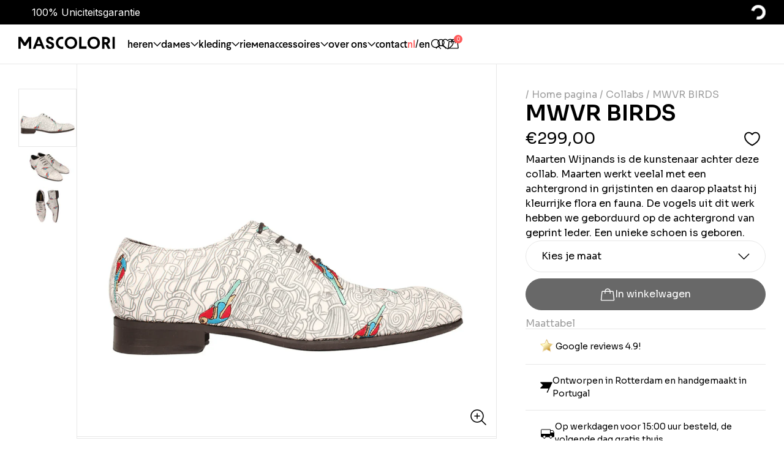

--- FILE ---
content_type: text/html; charset=utf-8
request_url: https://mascolori.nl/en/products/mwvr-birds?variant=48598052241730
body_size: 53593
content:
<!doctype html>
<html>
  <head>
    <title>MWVR BIRDS</title>
    <meta charset="utf-8">
    <meta http-equiv="X-UA-Compatible" content="IE=edge,chrome=1">
    <meta name="description" content="Exterior: leather Inside: leather Insole: leather Sole: leather, quilted Width: G/H (average) About our leather Leather is made from animal skin. We mainly use cowhides. Strong, thick and beautiful. Leather has many advantages; so it adjusts to your foot and is moisture-regulating. All our leather comes from Southern E">
    <link rel="canonical" href="https://mascolori.nl/en/products/mwvr-birds">
    <meta name="viewport" content="width=device-width,initial-scale=1,shrink-to-fit=no">
<meta property="og:site_name" content="Mascolori">
<meta property="og:url" content="https://mascolori.nl/en/products/mwvr-birds">
<meta property="og:title" content="MWVR BIRDS">
<meta property="og:type" content="product">
<meta property="og:description" content="Exterior: leather Inside: leather Insole: leather Sole: leather, quilted Width: G/H (average) About our leather Leather is made from animal skin. We mainly use cowhides. Strong, thick and beautiful. Leather has many advantages; so it adjusts to your foot and is moisture-regulating. All our leather comes from Southern E"><meta property="og:image" content="//mascolori.nl/cdn/shop/files/MWVR_Bird_puntschoen_productfoto-min.png?v=1735047149&width=1200">
  <meta property="og:image:secure_url" content="//mascolori.nl/cdn/shop/files/MWVR_Bird_puntschoen_productfoto-min.png?v=1735047149&width=1200"><meta property="og:image:width" content="1200">
      <meta property="og:image:height" content="1200"><meta property="og:price:amount" content="299,00">
  <meta property="og:price:currency" content="EUR"><meta name="twitter:card" content="summary_large_image">
<meta name="twitter:title" content="MWVR BIRDS">
<meta name="twitter:description" content="Exterior: leather Inside: leather Insole: leather Sole: leather, quilted Width: G/H (average) About our leather Leather is made from animal skin. We mainly use cowhides. Strong, thick and beautiful. Leather has many advantages; so it adjusts to your foot and is moisture-regulating. All our leather comes from Southern E"><meta name="twitter:image" content="//mascolori.nl/cdn/shop/files/MWVR_Bird_puntschoen_productfoto-min.png?v=1735047149&width=1200">
      <link 
        rel="icon"
        type="image/png"
        href="//mascolori.nl/cdn/shop/files/favicon3_1.png?crop=center&height=32&v=1692358403&width=32">
    

    <script>
      document.addEventListener("DOMContentLoaded", function() {
        window['otkConsent'] = {
        "security_storage": true,
        "functionality_storage": true,
        "ad_user_data": true,
        "ad_personalization": true,
        "ad_storage": true,
        "analytics_storage": true,
        "personalization_storage": true,
        "ads_data_redaction": true,
        "url_passthrough": true,
        "shop": "mascolori.myshopify.com"
      };

      function _gtag()
      {
        dataLayer.push(arguments)
      }
      window.dataLayer = window.dataLayer || [],
        function (e, t)
        {
          e.otCookiesGCM = {}, e.otCookiesGCM = {
            url_passthrough: !1,
            ads_data_redaction: !1,
            config:
            {
              ad_user_data: "denied",
              ad_personalization: "denied",
              ad_storage: "denied",
              analytics_storage: "denied",
              functionality_storage: "denied",
              personalization_storage: "denied",
              security_storage: "denied",
              wait_for_update: 500,
            }
          };
          const a = e.otkConsent;
          let o = function (e, t)
          {
            const a = e + "=",
              o = decodeURIComponent(t.cookie),
              n = o.split(";");
            for (let e = 0; e < n.length; e++)
            {
              let t = n[e];
              for (;
                " " === t.charAt(0);) t = t.substring(1);
              if (0 === t.indexOf(a)) return t.substring(a.length, t.length)
            }
            return ""
          }("cookiesNotification", t);
          _gtag("consent", "default", e.otCookiesGCM.config);
          let n = !0;
          if (o)
          {
            o = JSON.parse(o);
            const t = o[0].categoriesSelected;
            n = !t.includes("marketing"), e.otCookiesGCM.config = {
              ad_user_data: a.ad_user_data && t.includes("marketing") ? "granted" : "denied",
              ad_personalization: a.ad_personalization && t.includes("marketing") ? "granted" : "denied",
              ad_storage: a.ad_storage && t.includes("marketing") ? "granted" : "denied",
              analytics_storage: a.analytics_storage && t.includes("analytics") ? "granted" : "denied",
              functionality_storage: a.functionality_storage && t.includes("necessary") ? "granted" : "denied",
              personalization_storage: a.personalization_storage && t.includes("preferences") ? "granted" : "denied",
              security_storage: a.security_storage && t.includes("necessary") ? "granted" : "denied"
            }, _gtag("consent", "update", e.otCookiesGCM.config), _gtag(
            {
              event: "OMG-cookie-GCM-update",
              data: e.otCookiesGCM.config
            })
          }
          e.otCookiesGCM.ads_data_redaction = e.otkConsent.ads_data_redaction && n, e.otCookiesGCM.url_passthrough = e.otkConsent.url_passthrough, e.otCookiesGCM.ads_data_redaction && _gtag("set", "ads_data_redaction", e.otCookiesGCM.ads_data_redaction), e.otCookiesGCM.url_passthrough && _gtag("set", "url_passthrough", e.otCookiesGCM.url_passthrough)
        }(window, document);
      });
    </script>

    <script>window.performance && window.performance.mark && window.performance.mark('shopify.content_for_header.start');</script><meta name="google-site-verification" content="i-dNtGb0O6bm4gkjezugPwoBOoCkxS-3kUcJKUBAfEY">
<meta name="facebook-domain-verification" content="2yigwakb2uds8mefq0fh3efu4n8iqn">
<meta id="shopify-digital-wallet" name="shopify-digital-wallet" content="/75422957890/digital_wallets/dialog">
<meta name="shopify-checkout-api-token" content="2eed07fa6d5d46db60762afc7f08262a">
<meta id="in-context-paypal-metadata" data-shop-id="75422957890" data-venmo-supported="false" data-environment="production" data-locale="en_US" data-paypal-v4="true" data-currency="EUR">
<link rel="alternate" hreflang="x-default" href="https://mascolori.nl/products/mwvr-birds">
<link rel="alternate" hreflang="de-DE" href="https://de.mascolori.eu/products/mwvr-birds">
<link rel="alternate" hreflang="en-DE" href="https://de.mascolori.eu/en/products/mwvr-birds">
<link rel="alternate" hreflang="nl-DE" href="https://de.mascolori.eu/nl/products/mwvr-birds">
<link rel="alternate" hreflang="en-LU" href="https://mascolori.eu/products/mwvr-birds">
<link rel="alternate" hreflang="nl-LU" href="https://mascolori.eu/nl/products/mwvr-birds">
<link rel="alternate" hreflang="en-AX" href="https://mascolori.eu/products/mwvr-birds">
<link rel="alternate" hreflang="nl-AX" href="https://mascolori.eu/nl/products/mwvr-birds">
<link rel="alternate" hreflang="en-AL" href="https://mascolori.eu/products/mwvr-birds">
<link rel="alternate" hreflang="nl-AL" href="https://mascolori.eu/nl/products/mwvr-birds">
<link rel="alternate" hreflang="en-AD" href="https://mascolori.eu/products/mwvr-birds">
<link rel="alternate" hreflang="nl-AD" href="https://mascolori.eu/nl/products/mwvr-birds">
<link rel="alternate" hreflang="en-AM" href="https://mascolori.eu/products/mwvr-birds">
<link rel="alternate" hreflang="nl-AM" href="https://mascolori.eu/nl/products/mwvr-birds">
<link rel="alternate" hreflang="en-AT" href="https://mascolori.eu/products/mwvr-birds">
<link rel="alternate" hreflang="nl-AT" href="https://mascolori.eu/nl/products/mwvr-birds">
<link rel="alternate" hreflang="en-BY" href="https://mascolori.eu/products/mwvr-birds">
<link rel="alternate" hreflang="nl-BY" href="https://mascolori.eu/nl/products/mwvr-birds">
<link rel="alternate" hreflang="en-BA" href="https://mascolori.eu/products/mwvr-birds">
<link rel="alternate" hreflang="nl-BA" href="https://mascolori.eu/nl/products/mwvr-birds">
<link rel="alternate" hreflang="en-BG" href="https://mascolori.eu/products/mwvr-birds">
<link rel="alternate" hreflang="nl-BG" href="https://mascolori.eu/nl/products/mwvr-birds">
<link rel="alternate" hreflang="en-HR" href="https://mascolori.eu/products/mwvr-birds">
<link rel="alternate" hreflang="nl-HR" href="https://mascolori.eu/nl/products/mwvr-birds">
<link rel="alternate" hreflang="en-CY" href="https://mascolori.eu/products/mwvr-birds">
<link rel="alternate" hreflang="nl-CY" href="https://mascolori.eu/nl/products/mwvr-birds">
<link rel="alternate" hreflang="en-CZ" href="https://mascolori.eu/products/mwvr-birds">
<link rel="alternate" hreflang="nl-CZ" href="https://mascolori.eu/nl/products/mwvr-birds">
<link rel="alternate" hreflang="en-DK" href="https://mascolori.eu/products/mwvr-birds">
<link rel="alternate" hreflang="nl-DK" href="https://mascolori.eu/nl/products/mwvr-birds">
<link rel="alternate" hreflang="en-EE" href="https://mascolori.eu/products/mwvr-birds">
<link rel="alternate" hreflang="nl-EE" href="https://mascolori.eu/nl/products/mwvr-birds">
<link rel="alternate" hreflang="en-FO" href="https://mascolori.eu/products/mwvr-birds">
<link rel="alternate" hreflang="nl-FO" href="https://mascolori.eu/nl/products/mwvr-birds">
<link rel="alternate" hreflang="en-FI" href="https://mascolori.eu/products/mwvr-birds">
<link rel="alternate" hreflang="nl-FI" href="https://mascolori.eu/nl/products/mwvr-birds">
<link rel="alternate" hreflang="en-FR" href="https://mascolori.eu/products/mwvr-birds">
<link rel="alternate" hreflang="nl-FR" href="https://mascolori.eu/nl/products/mwvr-birds">
<link rel="alternate" hreflang="en-GE" href="https://mascolori.eu/products/mwvr-birds">
<link rel="alternate" hreflang="nl-GE" href="https://mascolori.eu/nl/products/mwvr-birds">
<link rel="alternate" hreflang="en-GI" href="https://mascolori.eu/products/mwvr-birds">
<link rel="alternate" hreflang="nl-GI" href="https://mascolori.eu/nl/products/mwvr-birds">
<link rel="alternate" hreflang="en-GR" href="https://mascolori.eu/products/mwvr-birds">
<link rel="alternate" hreflang="nl-GR" href="https://mascolori.eu/nl/products/mwvr-birds">
<link rel="alternate" hreflang="en-GL" href="https://mascolori.eu/products/mwvr-birds">
<link rel="alternate" hreflang="nl-GL" href="https://mascolori.eu/nl/products/mwvr-birds">
<link rel="alternate" hreflang="en-GP" href="https://mascolori.eu/products/mwvr-birds">
<link rel="alternate" hreflang="nl-GP" href="https://mascolori.eu/nl/products/mwvr-birds">
<link rel="alternate" hreflang="en-GG" href="https://mascolori.eu/products/mwvr-birds">
<link rel="alternate" hreflang="nl-GG" href="https://mascolori.eu/nl/products/mwvr-birds">
<link rel="alternate" hreflang="en-HU" href="https://mascolori.eu/products/mwvr-birds">
<link rel="alternate" hreflang="nl-HU" href="https://mascolori.eu/nl/products/mwvr-birds">
<link rel="alternate" hreflang="en-IS" href="https://mascolori.eu/products/mwvr-birds">
<link rel="alternate" hreflang="nl-IS" href="https://mascolori.eu/nl/products/mwvr-birds">
<link rel="alternate" hreflang="en-IE" href="https://mascolori.eu/products/mwvr-birds">
<link rel="alternate" hreflang="nl-IE" href="https://mascolori.eu/nl/products/mwvr-birds">
<link rel="alternate" hreflang="en-IM" href="https://mascolori.eu/products/mwvr-birds">
<link rel="alternate" hreflang="nl-IM" href="https://mascolori.eu/nl/products/mwvr-birds">
<link rel="alternate" hreflang="en-IT" href="https://mascolori.eu/products/mwvr-birds">
<link rel="alternate" hreflang="nl-IT" href="https://mascolori.eu/nl/products/mwvr-birds">
<link rel="alternate" hreflang="en-LV" href="https://mascolori.eu/products/mwvr-birds">
<link rel="alternate" hreflang="nl-LV" href="https://mascolori.eu/nl/products/mwvr-birds">
<link rel="alternate" hreflang="en-LI" href="https://mascolori.eu/products/mwvr-birds">
<link rel="alternate" hreflang="nl-LI" href="https://mascolori.eu/nl/products/mwvr-birds">
<link rel="alternate" hreflang="en-LT" href="https://mascolori.eu/products/mwvr-birds">
<link rel="alternate" hreflang="nl-LT" href="https://mascolori.eu/nl/products/mwvr-birds">
<link rel="alternate" hreflang="en-MK" href="https://mascolori.eu/products/mwvr-birds">
<link rel="alternate" hreflang="nl-MK" href="https://mascolori.eu/nl/products/mwvr-birds">
<link rel="alternate" hreflang="en-MT" href="https://mascolori.eu/products/mwvr-birds">
<link rel="alternate" hreflang="nl-MT" href="https://mascolori.eu/nl/products/mwvr-birds">
<link rel="alternate" hreflang="en-MD" href="https://mascolori.eu/products/mwvr-birds">
<link rel="alternate" hreflang="nl-MD" href="https://mascolori.eu/nl/products/mwvr-birds">
<link rel="alternate" hreflang="en-MC" href="https://mascolori.eu/products/mwvr-birds">
<link rel="alternate" hreflang="nl-MC" href="https://mascolori.eu/nl/products/mwvr-birds">
<link rel="alternate" hreflang="en-ME" href="https://mascolori.eu/products/mwvr-birds">
<link rel="alternate" hreflang="nl-ME" href="https://mascolori.eu/nl/products/mwvr-birds">
<link rel="alternate" hreflang="en-NO" href="https://mascolori.eu/products/mwvr-birds">
<link rel="alternate" hreflang="nl-NO" href="https://mascolori.eu/nl/products/mwvr-birds">
<link rel="alternate" hreflang="en-PL" href="https://mascolori.eu/products/mwvr-birds">
<link rel="alternate" hreflang="nl-PL" href="https://mascolori.eu/nl/products/mwvr-birds">
<link rel="alternate" hreflang="en-PT" href="https://mascolori.eu/products/mwvr-birds">
<link rel="alternate" hreflang="nl-PT" href="https://mascolori.eu/nl/products/mwvr-birds">
<link rel="alternate" hreflang="en-RE" href="https://mascolori.eu/products/mwvr-birds">
<link rel="alternate" hreflang="nl-RE" href="https://mascolori.eu/nl/products/mwvr-birds">
<link rel="alternate" hreflang="en-RO" href="https://mascolori.eu/products/mwvr-birds">
<link rel="alternate" hreflang="nl-RO" href="https://mascolori.eu/nl/products/mwvr-birds">
<link rel="alternate" hreflang="en-SM" href="https://mascolori.eu/products/mwvr-birds">
<link rel="alternate" hreflang="nl-SM" href="https://mascolori.eu/nl/products/mwvr-birds">
<link rel="alternate" hreflang="en-RS" href="https://mascolori.eu/products/mwvr-birds">
<link rel="alternate" hreflang="nl-RS" href="https://mascolori.eu/nl/products/mwvr-birds">
<link rel="alternate" hreflang="en-SK" href="https://mascolori.eu/products/mwvr-birds">
<link rel="alternate" hreflang="nl-SK" href="https://mascolori.eu/nl/products/mwvr-birds">
<link rel="alternate" hreflang="en-SI" href="https://mascolori.eu/products/mwvr-birds">
<link rel="alternate" hreflang="nl-SI" href="https://mascolori.eu/nl/products/mwvr-birds">
<link rel="alternate" hreflang="en-ES" href="https://mascolori.eu/products/mwvr-birds">
<link rel="alternate" hreflang="nl-ES" href="https://mascolori.eu/nl/products/mwvr-birds">
<link rel="alternate" hreflang="en-SE" href="https://mascolori.eu/products/mwvr-birds">
<link rel="alternate" hreflang="nl-SE" href="https://mascolori.eu/nl/products/mwvr-birds">
<link rel="alternate" hreflang="en-CH" href="https://mascolori.eu/products/mwvr-birds">
<link rel="alternate" hreflang="nl-CH" href="https://mascolori.eu/nl/products/mwvr-birds">
<link rel="alternate" hreflang="en-TR" href="https://mascolori.eu/products/mwvr-birds">
<link rel="alternate" hreflang="nl-TR" href="https://mascolori.eu/nl/products/mwvr-birds">
<link rel="alternate" hreflang="en-UA" href="https://mascolori.eu/products/mwvr-birds">
<link rel="alternate" hreflang="nl-UA" href="https://mascolori.eu/nl/products/mwvr-birds">
<link rel="alternate" hreflang="en-GB" href="https://mascolori.eu/products/mwvr-birds">
<link rel="alternate" hreflang="nl-GB" href="https://mascolori.eu/nl/products/mwvr-birds">
<link rel="alternate" hreflang="en-VA" href="https://mascolori.eu/products/mwvr-birds">
<link rel="alternate" hreflang="nl-VA" href="https://mascolori.eu/nl/products/mwvr-birds">
<link rel="alternate" hreflang="en-DZ" href="https://mascolori.eu/products/mwvr-birds">
<link rel="alternate" hreflang="nl-DZ" href="https://mascolori.eu/nl/products/mwvr-birds">
<link rel="alternate" hreflang="en-AO" href="https://mascolori.eu/products/mwvr-birds">
<link rel="alternate" hreflang="nl-AO" href="https://mascolori.eu/nl/products/mwvr-birds">
<link rel="alternate" hreflang="en-AC" href="https://mascolori.eu/products/mwvr-birds">
<link rel="alternate" hreflang="nl-AC" href="https://mascolori.eu/nl/products/mwvr-birds">
<link rel="alternate" hreflang="en-BJ" href="https://mascolori.eu/products/mwvr-birds">
<link rel="alternate" hreflang="nl-BJ" href="https://mascolori.eu/nl/products/mwvr-birds">
<link rel="alternate" hreflang="en-BW" href="https://mascolori.eu/products/mwvr-birds">
<link rel="alternate" hreflang="nl-BW" href="https://mascolori.eu/nl/products/mwvr-birds">
<link rel="alternate" hreflang="en-BF" href="https://mascolori.eu/products/mwvr-birds">
<link rel="alternate" hreflang="nl-BF" href="https://mascolori.eu/nl/products/mwvr-birds">
<link rel="alternate" hreflang="en-BI" href="https://mascolori.eu/products/mwvr-birds">
<link rel="alternate" hreflang="nl-BI" href="https://mascolori.eu/nl/products/mwvr-birds">
<link rel="alternate" hreflang="en-CM" href="https://mascolori.eu/products/mwvr-birds">
<link rel="alternate" hreflang="nl-CM" href="https://mascolori.eu/nl/products/mwvr-birds">
<link rel="alternate" hreflang="en-CV" href="https://mascolori.eu/products/mwvr-birds">
<link rel="alternate" hreflang="nl-CV" href="https://mascolori.eu/nl/products/mwvr-birds">
<link rel="alternate" hreflang="en-CF" href="https://mascolori.eu/products/mwvr-birds">
<link rel="alternate" hreflang="nl-CF" href="https://mascolori.eu/nl/products/mwvr-birds">
<link rel="alternate" hreflang="en-TD" href="https://mascolori.eu/products/mwvr-birds">
<link rel="alternate" hreflang="nl-TD" href="https://mascolori.eu/nl/products/mwvr-birds">
<link rel="alternate" hreflang="en-KM" href="https://mascolori.eu/products/mwvr-birds">
<link rel="alternate" hreflang="nl-KM" href="https://mascolori.eu/nl/products/mwvr-birds">
<link rel="alternate" hreflang="en-CG" href="https://mascolori.eu/products/mwvr-birds">
<link rel="alternate" hreflang="nl-CG" href="https://mascolori.eu/nl/products/mwvr-birds">
<link rel="alternate" hreflang="en-CD" href="https://mascolori.eu/products/mwvr-birds">
<link rel="alternate" hreflang="nl-CD" href="https://mascolori.eu/nl/products/mwvr-birds">
<link rel="alternate" hreflang="en-CI" href="https://mascolori.eu/products/mwvr-birds">
<link rel="alternate" hreflang="nl-CI" href="https://mascolori.eu/nl/products/mwvr-birds">
<link rel="alternate" hreflang="en-DJ" href="https://mascolori.eu/products/mwvr-birds">
<link rel="alternate" hreflang="nl-DJ" href="https://mascolori.eu/nl/products/mwvr-birds">
<link rel="alternate" hreflang="en-EG" href="https://mascolori.eu/products/mwvr-birds">
<link rel="alternate" hreflang="nl-EG" href="https://mascolori.eu/nl/products/mwvr-birds">
<link rel="alternate" hreflang="en-GQ" href="https://mascolori.eu/products/mwvr-birds">
<link rel="alternate" hreflang="nl-GQ" href="https://mascolori.eu/nl/products/mwvr-birds">
<link rel="alternate" hreflang="en-ER" href="https://mascolori.eu/products/mwvr-birds">
<link rel="alternate" hreflang="nl-ER" href="https://mascolori.eu/nl/products/mwvr-birds">
<link rel="alternate" hreflang="en-SZ" href="https://mascolori.eu/products/mwvr-birds">
<link rel="alternate" hreflang="nl-SZ" href="https://mascolori.eu/nl/products/mwvr-birds">
<link rel="alternate" hreflang="en-ET" href="https://mascolori.eu/products/mwvr-birds">
<link rel="alternate" hreflang="nl-ET" href="https://mascolori.eu/nl/products/mwvr-birds">
<link rel="alternate" hreflang="en-GA" href="https://mascolori.eu/products/mwvr-birds">
<link rel="alternate" hreflang="nl-GA" href="https://mascolori.eu/nl/products/mwvr-birds">
<link rel="alternate" hreflang="en-GM" href="https://mascolori.eu/products/mwvr-birds">
<link rel="alternate" hreflang="nl-GM" href="https://mascolori.eu/nl/products/mwvr-birds">
<link rel="alternate" hreflang="en-GH" href="https://mascolori.eu/products/mwvr-birds">
<link rel="alternate" hreflang="nl-GH" href="https://mascolori.eu/nl/products/mwvr-birds">
<link rel="alternate" hreflang="en-GN" href="https://mascolori.eu/products/mwvr-birds">
<link rel="alternate" hreflang="nl-GN" href="https://mascolori.eu/nl/products/mwvr-birds">
<link rel="alternate" hreflang="en-GW" href="https://mascolori.eu/products/mwvr-birds">
<link rel="alternate" hreflang="nl-GW" href="https://mascolori.eu/nl/products/mwvr-birds">
<link rel="alternate" hreflang="en-KE" href="https://mascolori.eu/products/mwvr-birds">
<link rel="alternate" hreflang="nl-KE" href="https://mascolori.eu/nl/products/mwvr-birds">
<link rel="alternate" hreflang="en-LS" href="https://mascolori.eu/products/mwvr-birds">
<link rel="alternate" hreflang="nl-LS" href="https://mascolori.eu/nl/products/mwvr-birds">
<link rel="alternate" hreflang="en-LR" href="https://mascolori.eu/products/mwvr-birds">
<link rel="alternate" hreflang="nl-LR" href="https://mascolori.eu/nl/products/mwvr-birds">
<link rel="alternate" hreflang="en-LY" href="https://mascolori.eu/products/mwvr-birds">
<link rel="alternate" hreflang="nl-LY" href="https://mascolori.eu/nl/products/mwvr-birds">
<link rel="alternate" hreflang="en-MG" href="https://mascolori.eu/products/mwvr-birds">
<link rel="alternate" hreflang="nl-MG" href="https://mascolori.eu/nl/products/mwvr-birds">
<link rel="alternate" hreflang="en-MW" href="https://mascolori.eu/products/mwvr-birds">
<link rel="alternate" hreflang="nl-MW" href="https://mascolori.eu/nl/products/mwvr-birds">
<link rel="alternate" hreflang="en-ML" href="https://mascolori.eu/products/mwvr-birds">
<link rel="alternate" hreflang="nl-ML" href="https://mascolori.eu/nl/products/mwvr-birds">
<link rel="alternate" hreflang="en-MR" href="https://mascolori.eu/products/mwvr-birds">
<link rel="alternate" hreflang="nl-MR" href="https://mascolori.eu/nl/products/mwvr-birds">
<link rel="alternate" hreflang="en-MU" href="https://mascolori.eu/products/mwvr-birds">
<link rel="alternate" hreflang="nl-MU" href="https://mascolori.eu/nl/products/mwvr-birds">
<link rel="alternate" hreflang="en-MA" href="https://mascolori.eu/products/mwvr-birds">
<link rel="alternate" hreflang="nl-MA" href="https://mascolori.eu/nl/products/mwvr-birds">
<link rel="alternate" hreflang="en-MZ" href="https://mascolori.eu/products/mwvr-birds">
<link rel="alternate" hreflang="nl-MZ" href="https://mascolori.eu/nl/products/mwvr-birds">
<link rel="alternate" hreflang="en-NA" href="https://mascolori.eu/products/mwvr-birds">
<link rel="alternate" hreflang="nl-NA" href="https://mascolori.eu/nl/products/mwvr-birds">
<link rel="alternate" hreflang="en-NE" href="https://mascolori.eu/products/mwvr-birds">
<link rel="alternate" hreflang="nl-NE" href="https://mascolori.eu/nl/products/mwvr-birds">
<link rel="alternate" hreflang="en-NG" href="https://mascolori.eu/products/mwvr-birds">
<link rel="alternate" hreflang="nl-NG" href="https://mascolori.eu/nl/products/mwvr-birds">
<link rel="alternate" hreflang="en-RW" href="https://mascolori.eu/products/mwvr-birds">
<link rel="alternate" hreflang="nl-RW" href="https://mascolori.eu/nl/products/mwvr-birds">
<link rel="alternate" hreflang="en-ST" href="https://mascolori.eu/products/mwvr-birds">
<link rel="alternate" hreflang="nl-ST" href="https://mascolori.eu/nl/products/mwvr-birds">
<link rel="alternate" hreflang="en-SN" href="https://mascolori.eu/products/mwvr-birds">
<link rel="alternate" hreflang="nl-SN" href="https://mascolori.eu/nl/products/mwvr-birds">
<link rel="alternate" hreflang="en-SC" href="https://mascolori.eu/products/mwvr-birds">
<link rel="alternate" hreflang="nl-SC" href="https://mascolori.eu/nl/products/mwvr-birds">
<link rel="alternate" hreflang="en-SL" href="https://mascolori.eu/products/mwvr-birds">
<link rel="alternate" hreflang="nl-SL" href="https://mascolori.eu/nl/products/mwvr-birds">
<link rel="alternate" hreflang="en-SO" href="https://mascolori.eu/products/mwvr-birds">
<link rel="alternate" hreflang="nl-SO" href="https://mascolori.eu/nl/products/mwvr-birds">
<link rel="alternate" hreflang="en-ZA" href="https://mascolori.eu/products/mwvr-birds">
<link rel="alternate" hreflang="nl-ZA" href="https://mascolori.eu/nl/products/mwvr-birds">
<link rel="alternate" hreflang="en-SS" href="https://mascolori.eu/products/mwvr-birds">
<link rel="alternate" hreflang="nl-SS" href="https://mascolori.eu/nl/products/mwvr-birds">
<link rel="alternate" hreflang="en-SH" href="https://mascolori.eu/products/mwvr-birds">
<link rel="alternate" hreflang="nl-SH" href="https://mascolori.eu/nl/products/mwvr-birds">
<link rel="alternate" hreflang="en-SD" href="https://mascolori.eu/products/mwvr-birds">
<link rel="alternate" hreflang="nl-SD" href="https://mascolori.eu/nl/products/mwvr-birds">
<link rel="alternate" hreflang="en-TZ" href="https://mascolori.eu/products/mwvr-birds">
<link rel="alternate" hreflang="nl-TZ" href="https://mascolori.eu/nl/products/mwvr-birds">
<link rel="alternate" hreflang="en-TG" href="https://mascolori.eu/products/mwvr-birds">
<link rel="alternate" hreflang="nl-TG" href="https://mascolori.eu/nl/products/mwvr-birds">
<link rel="alternate" hreflang="en-TA" href="https://mascolori.eu/products/mwvr-birds">
<link rel="alternate" hreflang="nl-TA" href="https://mascolori.eu/nl/products/mwvr-birds">
<link rel="alternate" hreflang="en-TN" href="https://mascolori.eu/products/mwvr-birds">
<link rel="alternate" hreflang="nl-TN" href="https://mascolori.eu/nl/products/mwvr-birds">
<link rel="alternate" hreflang="en-UG" href="https://mascolori.eu/products/mwvr-birds">
<link rel="alternate" hreflang="nl-UG" href="https://mascolori.eu/nl/products/mwvr-birds">
<link rel="alternate" hreflang="en-EH" href="https://mascolori.eu/products/mwvr-birds">
<link rel="alternate" hreflang="nl-EH" href="https://mascolori.eu/nl/products/mwvr-birds">
<link rel="alternate" hreflang="en-ZM" href="https://mascolori.eu/products/mwvr-birds">
<link rel="alternate" hreflang="nl-ZM" href="https://mascolori.eu/nl/products/mwvr-birds">
<link rel="alternate" hreflang="en-ZW" href="https://mascolori.eu/products/mwvr-birds">
<link rel="alternate" hreflang="nl-ZW" href="https://mascolori.eu/nl/products/mwvr-birds">
<link rel="alternate" hreflang="en-AF" href="https://mascolori.eu/products/mwvr-birds">
<link rel="alternate" hreflang="nl-AF" href="https://mascolori.eu/nl/products/mwvr-birds">
<link rel="alternate" hreflang="en-AZ" href="https://mascolori.eu/products/mwvr-birds">
<link rel="alternate" hreflang="nl-AZ" href="https://mascolori.eu/nl/products/mwvr-birds">
<link rel="alternate" hreflang="en-BH" href="https://mascolori.eu/products/mwvr-birds">
<link rel="alternate" hreflang="nl-BH" href="https://mascolori.eu/nl/products/mwvr-birds">
<link rel="alternate" hreflang="en-BD" href="https://mascolori.eu/products/mwvr-birds">
<link rel="alternate" hreflang="nl-BD" href="https://mascolori.eu/nl/products/mwvr-birds">
<link rel="alternate" hreflang="en-BT" href="https://mascolori.eu/products/mwvr-birds">
<link rel="alternate" hreflang="nl-BT" href="https://mascolori.eu/nl/products/mwvr-birds">
<link rel="alternate" hreflang="en-IO" href="https://mascolori.eu/products/mwvr-birds">
<link rel="alternate" hreflang="nl-IO" href="https://mascolori.eu/nl/products/mwvr-birds">
<link rel="alternate" hreflang="en-BN" href="https://mascolori.eu/products/mwvr-birds">
<link rel="alternate" hreflang="nl-BN" href="https://mascolori.eu/nl/products/mwvr-birds">
<link rel="alternate" hreflang="en-KH" href="https://mascolori.eu/products/mwvr-birds">
<link rel="alternate" hreflang="nl-KH" href="https://mascolori.eu/nl/products/mwvr-birds">
<link rel="alternate" hreflang="en-CN" href="https://mascolori.eu/products/mwvr-birds">
<link rel="alternate" hreflang="nl-CN" href="https://mascolori.eu/nl/products/mwvr-birds">
<link rel="alternate" hreflang="en-CX" href="https://mascolori.eu/products/mwvr-birds">
<link rel="alternate" hreflang="nl-CX" href="https://mascolori.eu/nl/products/mwvr-birds">
<link rel="alternate" hreflang="en-CC" href="https://mascolori.eu/products/mwvr-birds">
<link rel="alternate" hreflang="nl-CC" href="https://mascolori.eu/nl/products/mwvr-birds">
<link rel="alternate" hreflang="en-HK" href="https://mascolori.eu/products/mwvr-birds">
<link rel="alternate" hreflang="nl-HK" href="https://mascolori.eu/nl/products/mwvr-birds">
<link rel="alternate" hreflang="en-IN" href="https://mascolori.eu/products/mwvr-birds">
<link rel="alternate" hreflang="nl-IN" href="https://mascolori.eu/nl/products/mwvr-birds">
<link rel="alternate" hreflang="en-ID" href="https://mascolori.eu/products/mwvr-birds">
<link rel="alternate" hreflang="nl-ID" href="https://mascolori.eu/nl/products/mwvr-birds">
<link rel="alternate" hreflang="en-IQ" href="https://mascolori.eu/products/mwvr-birds">
<link rel="alternate" hreflang="nl-IQ" href="https://mascolori.eu/nl/products/mwvr-birds">
<link rel="alternate" hreflang="en-IL" href="https://mascolori.eu/products/mwvr-birds">
<link rel="alternate" hreflang="nl-IL" href="https://mascolori.eu/nl/products/mwvr-birds">
<link rel="alternate" hreflang="en-JP" href="https://mascolori.eu/products/mwvr-birds">
<link rel="alternate" hreflang="nl-JP" href="https://mascolori.eu/nl/products/mwvr-birds">
<link rel="alternate" hreflang="en-JO" href="https://mascolori.eu/products/mwvr-birds">
<link rel="alternate" hreflang="nl-JO" href="https://mascolori.eu/nl/products/mwvr-birds">
<link rel="alternate" hreflang="en-KZ" href="https://mascolori.eu/products/mwvr-birds">
<link rel="alternate" hreflang="nl-KZ" href="https://mascolori.eu/nl/products/mwvr-birds">
<link rel="alternate" hreflang="en-KW" href="https://mascolori.eu/products/mwvr-birds">
<link rel="alternate" hreflang="nl-KW" href="https://mascolori.eu/nl/products/mwvr-birds">
<link rel="alternate" hreflang="en-KG" href="https://mascolori.eu/products/mwvr-birds">
<link rel="alternate" hreflang="nl-KG" href="https://mascolori.eu/nl/products/mwvr-birds">
<link rel="alternate" hreflang="en-LA" href="https://mascolori.eu/products/mwvr-birds">
<link rel="alternate" hreflang="nl-LA" href="https://mascolori.eu/nl/products/mwvr-birds">
<link rel="alternate" hreflang="en-LB" href="https://mascolori.eu/products/mwvr-birds">
<link rel="alternate" hreflang="nl-LB" href="https://mascolori.eu/nl/products/mwvr-birds">
<link rel="alternate" hreflang="en-MO" href="https://mascolori.eu/products/mwvr-birds">
<link rel="alternate" hreflang="nl-MO" href="https://mascolori.eu/nl/products/mwvr-birds">
<link rel="alternate" hreflang="en-MY" href="https://mascolori.eu/products/mwvr-birds">
<link rel="alternate" hreflang="nl-MY" href="https://mascolori.eu/nl/products/mwvr-birds">
<link rel="alternate" hreflang="en-MV" href="https://mascolori.eu/products/mwvr-birds">
<link rel="alternate" hreflang="nl-MV" href="https://mascolori.eu/nl/products/mwvr-birds">
<link rel="alternate" hreflang="en-MN" href="https://mascolori.eu/products/mwvr-birds">
<link rel="alternate" hreflang="nl-MN" href="https://mascolori.eu/nl/products/mwvr-birds">
<link rel="alternate" hreflang="en-MM" href="https://mascolori.eu/products/mwvr-birds">
<link rel="alternate" hreflang="nl-MM" href="https://mascolori.eu/nl/products/mwvr-birds">
<link rel="alternate" hreflang="en-NP" href="https://mascolori.eu/products/mwvr-birds">
<link rel="alternate" hreflang="nl-NP" href="https://mascolori.eu/nl/products/mwvr-birds">
<link rel="alternate" hreflang="en-OM" href="https://mascolori.eu/products/mwvr-birds">
<link rel="alternate" hreflang="nl-OM" href="https://mascolori.eu/nl/products/mwvr-birds">
<link rel="alternate" hreflang="en-PK" href="https://mascolori.eu/products/mwvr-birds">
<link rel="alternate" hreflang="nl-PK" href="https://mascolori.eu/nl/products/mwvr-birds">
<link rel="alternate" hreflang="en-PS" href="https://mascolori.eu/products/mwvr-birds">
<link rel="alternate" hreflang="nl-PS" href="https://mascolori.eu/nl/products/mwvr-birds">
<link rel="alternate" hreflang="en-PH" href="https://mascolori.eu/products/mwvr-birds">
<link rel="alternate" hreflang="nl-PH" href="https://mascolori.eu/nl/products/mwvr-birds">
<link rel="alternate" hreflang="en-QA" href="https://mascolori.eu/products/mwvr-birds">
<link rel="alternate" hreflang="nl-QA" href="https://mascolori.eu/nl/products/mwvr-birds">
<link rel="alternate" hreflang="en-RU" href="https://mascolori.eu/products/mwvr-birds">
<link rel="alternate" hreflang="nl-RU" href="https://mascolori.eu/nl/products/mwvr-birds">
<link rel="alternate" hreflang="en-SA" href="https://mascolori.eu/products/mwvr-birds">
<link rel="alternate" hreflang="nl-SA" href="https://mascolori.eu/nl/products/mwvr-birds">
<link rel="alternate" hreflang="en-SG" href="https://mascolori.eu/products/mwvr-birds">
<link rel="alternate" hreflang="nl-SG" href="https://mascolori.eu/nl/products/mwvr-birds">
<link rel="alternate" hreflang="en-KR" href="https://mascolori.eu/products/mwvr-birds">
<link rel="alternate" hreflang="nl-KR" href="https://mascolori.eu/nl/products/mwvr-birds">
<link rel="alternate" hreflang="en-LK" href="https://mascolori.eu/products/mwvr-birds">
<link rel="alternate" hreflang="nl-LK" href="https://mascolori.eu/nl/products/mwvr-birds">
<link rel="alternate" hreflang="en-TW" href="https://mascolori.eu/products/mwvr-birds">
<link rel="alternate" hreflang="nl-TW" href="https://mascolori.eu/nl/products/mwvr-birds">
<link rel="alternate" hreflang="en-TJ" href="https://mascolori.eu/products/mwvr-birds">
<link rel="alternate" hreflang="nl-TJ" href="https://mascolori.eu/nl/products/mwvr-birds">
<link rel="alternate" hreflang="en-TH" href="https://mascolori.eu/products/mwvr-birds">
<link rel="alternate" hreflang="nl-TH" href="https://mascolori.eu/nl/products/mwvr-birds">
<link rel="alternate" hreflang="en-TM" href="https://mascolori.eu/products/mwvr-birds">
<link rel="alternate" hreflang="nl-TM" href="https://mascolori.eu/nl/products/mwvr-birds">
<link rel="alternate" hreflang="en-AE" href="https://mascolori.eu/products/mwvr-birds">
<link rel="alternate" hreflang="nl-AE" href="https://mascolori.eu/nl/products/mwvr-birds">
<link rel="alternate" hreflang="en-UZ" href="https://mascolori.eu/products/mwvr-birds">
<link rel="alternate" hreflang="nl-UZ" href="https://mascolori.eu/nl/products/mwvr-birds">
<link rel="alternate" hreflang="en-VN" href="https://mascolori.eu/products/mwvr-birds">
<link rel="alternate" hreflang="nl-VN" href="https://mascolori.eu/nl/products/mwvr-birds">
<link rel="alternate" hreflang="en-YE" href="https://mascolori.eu/products/mwvr-birds">
<link rel="alternate" hreflang="nl-YE" href="https://mascolori.eu/nl/products/mwvr-birds">
<link rel="alternate" hreflang="en-AI" href="https://mascolori.eu/products/mwvr-birds">
<link rel="alternate" hreflang="nl-AI" href="https://mascolori.eu/nl/products/mwvr-birds">
<link rel="alternate" hreflang="en-AG" href="https://mascolori.eu/products/mwvr-birds">
<link rel="alternate" hreflang="nl-AG" href="https://mascolori.eu/nl/products/mwvr-birds">
<link rel="alternate" hreflang="en-AW" href="https://mascolori.eu/products/mwvr-birds">
<link rel="alternate" hreflang="nl-AW" href="https://mascolori.eu/nl/products/mwvr-birds">
<link rel="alternate" hreflang="en-BS" href="https://mascolori.eu/products/mwvr-birds">
<link rel="alternate" hreflang="nl-BS" href="https://mascolori.eu/nl/products/mwvr-birds">
<link rel="alternate" hreflang="en-BB" href="https://mascolori.eu/products/mwvr-birds">
<link rel="alternate" hreflang="nl-BB" href="https://mascolori.eu/nl/products/mwvr-birds">
<link rel="alternate" hreflang="en-BZ" href="https://mascolori.eu/products/mwvr-birds">
<link rel="alternate" hreflang="nl-BZ" href="https://mascolori.eu/nl/products/mwvr-birds">
<link rel="alternate" hreflang="en-BM" href="https://mascolori.eu/products/mwvr-birds">
<link rel="alternate" hreflang="nl-BM" href="https://mascolori.eu/nl/products/mwvr-birds">
<link rel="alternate" hreflang="en-VG" href="https://mascolori.eu/products/mwvr-birds">
<link rel="alternate" hreflang="nl-VG" href="https://mascolori.eu/nl/products/mwvr-birds">
<link rel="alternate" hreflang="en-KY" href="https://mascolori.eu/products/mwvr-birds">
<link rel="alternate" hreflang="nl-KY" href="https://mascolori.eu/nl/products/mwvr-birds">
<link rel="alternate" hreflang="en-CR" href="https://mascolori.eu/products/mwvr-birds">
<link rel="alternate" hreflang="nl-CR" href="https://mascolori.eu/nl/products/mwvr-birds">
<link rel="alternate" hreflang="en-CW" href="https://mascolori.eu/products/mwvr-birds">
<link rel="alternate" hreflang="nl-CW" href="https://mascolori.eu/nl/products/mwvr-birds">
<link rel="alternate" hreflang="en-DM" href="https://mascolori.eu/products/mwvr-birds">
<link rel="alternate" hreflang="nl-DM" href="https://mascolori.eu/nl/products/mwvr-birds">
<link rel="alternate" hreflang="en-DO" href="https://mascolori.eu/products/mwvr-birds">
<link rel="alternate" hreflang="nl-DO" href="https://mascolori.eu/nl/products/mwvr-birds">
<link rel="alternate" hreflang="en-SV" href="https://mascolori.eu/products/mwvr-birds">
<link rel="alternate" hreflang="nl-SV" href="https://mascolori.eu/nl/products/mwvr-birds">
<link rel="alternate" hreflang="en-GD" href="https://mascolori.eu/products/mwvr-birds">
<link rel="alternate" hreflang="nl-GD" href="https://mascolori.eu/nl/products/mwvr-birds">
<link rel="alternate" hreflang="en-GT" href="https://mascolori.eu/products/mwvr-birds">
<link rel="alternate" hreflang="nl-GT" href="https://mascolori.eu/nl/products/mwvr-birds">
<link rel="alternate" hreflang="en-HT" href="https://mascolori.eu/products/mwvr-birds">
<link rel="alternate" hreflang="nl-HT" href="https://mascolori.eu/nl/products/mwvr-birds">
<link rel="alternate" hreflang="en-HN" href="https://mascolori.eu/products/mwvr-birds">
<link rel="alternate" hreflang="nl-HN" href="https://mascolori.eu/nl/products/mwvr-birds">
<link rel="alternate" hreflang="en-JM" href="https://mascolori.eu/products/mwvr-birds">
<link rel="alternate" hreflang="nl-JM" href="https://mascolori.eu/nl/products/mwvr-birds">
<link rel="alternate" hreflang="en-MQ" href="https://mascolori.eu/products/mwvr-birds">
<link rel="alternate" hreflang="nl-MQ" href="https://mascolori.eu/nl/products/mwvr-birds">
<link rel="alternate" hreflang="en-MS" href="https://mascolori.eu/products/mwvr-birds">
<link rel="alternate" hreflang="nl-MS" href="https://mascolori.eu/nl/products/mwvr-birds">
<link rel="alternate" hreflang="en-NI" href="https://mascolori.eu/products/mwvr-birds">
<link rel="alternate" hreflang="nl-NI" href="https://mascolori.eu/nl/products/mwvr-birds">
<link rel="alternate" hreflang="en-PA" href="https://mascolori.eu/products/mwvr-birds">
<link rel="alternate" hreflang="nl-PA" href="https://mascolori.eu/nl/products/mwvr-birds">
<link rel="alternate" hreflang="en-SX" href="https://mascolori.eu/products/mwvr-birds">
<link rel="alternate" hreflang="nl-SX" href="https://mascolori.eu/nl/products/mwvr-birds">
<link rel="alternate" hreflang="en-BL" href="https://mascolori.eu/products/mwvr-birds">
<link rel="alternate" hreflang="nl-BL" href="https://mascolori.eu/nl/products/mwvr-birds">
<link rel="alternate" hreflang="en-KN" href="https://mascolori.eu/products/mwvr-birds">
<link rel="alternate" hreflang="nl-KN" href="https://mascolori.eu/nl/products/mwvr-birds">
<link rel="alternate" hreflang="en-LC" href="https://mascolori.eu/products/mwvr-birds">
<link rel="alternate" hreflang="nl-LC" href="https://mascolori.eu/nl/products/mwvr-birds">
<link rel="alternate" hreflang="en-MF" href="https://mascolori.eu/products/mwvr-birds">
<link rel="alternate" hreflang="nl-MF" href="https://mascolori.eu/nl/products/mwvr-birds">
<link rel="alternate" hreflang="en-PM" href="https://mascolori.eu/products/mwvr-birds">
<link rel="alternate" hreflang="nl-PM" href="https://mascolori.eu/nl/products/mwvr-birds">
<link rel="alternate" hreflang="en-VC" href="https://mascolori.eu/products/mwvr-birds">
<link rel="alternate" hreflang="nl-VC" href="https://mascolori.eu/nl/products/mwvr-birds">
<link rel="alternate" hreflang="en-TT" href="https://mascolori.eu/products/mwvr-birds">
<link rel="alternate" hreflang="nl-TT" href="https://mascolori.eu/nl/products/mwvr-birds">
<link rel="alternate" hreflang="en-TC" href="https://mascolori.eu/products/mwvr-birds">
<link rel="alternate" hreflang="nl-TC" href="https://mascolori.eu/nl/products/mwvr-birds">
<link rel="alternate" hreflang="en-UM" href="https://mascolori.eu/products/mwvr-birds">
<link rel="alternate" hreflang="nl-UM" href="https://mascolori.eu/nl/products/mwvr-birds">
<link rel="alternate" hreflang="en-CA" href="https://mascolori.eu/products/mwvr-birds">
<link rel="alternate" hreflang="nl-CA" href="https://mascolori.eu/nl/products/mwvr-birds">
<link rel="alternate" hreflang="en-MX" href="https://mascolori.eu/products/mwvr-birds">
<link rel="alternate" hreflang="nl-MX" href="https://mascolori.eu/nl/products/mwvr-birds">
<link rel="alternate" hreflang="en-US" href="https://mascolori.eu/products/mwvr-birds">
<link rel="alternate" hreflang="nl-US" href="https://mascolori.eu/nl/products/mwvr-birds">
<link rel="alternate" hreflang="en-AU" href="https://mascolori.eu/products/mwvr-birds">
<link rel="alternate" hreflang="nl-AU" href="https://mascolori.eu/nl/products/mwvr-birds">
<link rel="alternate" hreflang="en-CK" href="https://mascolori.eu/products/mwvr-birds">
<link rel="alternate" hreflang="nl-CK" href="https://mascolori.eu/nl/products/mwvr-birds">
<link rel="alternate" hreflang="en-FJ" href="https://mascolori.eu/products/mwvr-birds">
<link rel="alternate" hreflang="nl-FJ" href="https://mascolori.eu/nl/products/mwvr-birds">
<link rel="alternate" hreflang="en-PF" href="https://mascolori.eu/products/mwvr-birds">
<link rel="alternate" hreflang="nl-PF" href="https://mascolori.eu/nl/products/mwvr-birds">
<link rel="alternate" hreflang="en-KI" href="https://mascolori.eu/products/mwvr-birds">
<link rel="alternate" hreflang="nl-KI" href="https://mascolori.eu/nl/products/mwvr-birds">
<link rel="alternate" hreflang="en-NR" href="https://mascolori.eu/products/mwvr-birds">
<link rel="alternate" hreflang="nl-NR" href="https://mascolori.eu/nl/products/mwvr-birds">
<link rel="alternate" hreflang="en-NC" href="https://mascolori.eu/products/mwvr-birds">
<link rel="alternate" hreflang="nl-NC" href="https://mascolori.eu/nl/products/mwvr-birds">
<link rel="alternate" hreflang="en-NZ" href="https://mascolori.eu/products/mwvr-birds">
<link rel="alternate" hreflang="nl-NZ" href="https://mascolori.eu/nl/products/mwvr-birds">
<link rel="alternate" hreflang="en-NU" href="https://mascolori.eu/products/mwvr-birds">
<link rel="alternate" hreflang="nl-NU" href="https://mascolori.eu/nl/products/mwvr-birds">
<link rel="alternate" hreflang="en-NF" href="https://mascolori.eu/products/mwvr-birds">
<link rel="alternate" hreflang="nl-NF" href="https://mascolori.eu/nl/products/mwvr-birds">
<link rel="alternate" hreflang="en-PG" href="https://mascolori.eu/products/mwvr-birds">
<link rel="alternate" hreflang="nl-PG" href="https://mascolori.eu/nl/products/mwvr-birds">
<link rel="alternate" hreflang="en-PN" href="https://mascolori.eu/products/mwvr-birds">
<link rel="alternate" hreflang="nl-PN" href="https://mascolori.eu/nl/products/mwvr-birds">
<link rel="alternate" hreflang="en-WS" href="https://mascolori.eu/products/mwvr-birds">
<link rel="alternate" hreflang="nl-WS" href="https://mascolori.eu/nl/products/mwvr-birds">
<link rel="alternate" hreflang="en-SB" href="https://mascolori.eu/products/mwvr-birds">
<link rel="alternate" hreflang="nl-SB" href="https://mascolori.eu/nl/products/mwvr-birds">
<link rel="alternate" hreflang="en-TL" href="https://mascolori.eu/products/mwvr-birds">
<link rel="alternate" hreflang="nl-TL" href="https://mascolori.eu/nl/products/mwvr-birds">
<link rel="alternate" hreflang="en-TK" href="https://mascolori.eu/products/mwvr-birds">
<link rel="alternate" hreflang="nl-TK" href="https://mascolori.eu/nl/products/mwvr-birds">
<link rel="alternate" hreflang="en-TO" href="https://mascolori.eu/products/mwvr-birds">
<link rel="alternate" hreflang="nl-TO" href="https://mascolori.eu/nl/products/mwvr-birds">
<link rel="alternate" hreflang="en-TV" href="https://mascolori.eu/products/mwvr-birds">
<link rel="alternate" hreflang="nl-TV" href="https://mascolori.eu/nl/products/mwvr-birds">
<link rel="alternate" hreflang="en-VU" href="https://mascolori.eu/products/mwvr-birds">
<link rel="alternate" hreflang="nl-VU" href="https://mascolori.eu/nl/products/mwvr-birds">
<link rel="alternate" hreflang="en-WF" href="https://mascolori.eu/products/mwvr-birds">
<link rel="alternate" hreflang="nl-WF" href="https://mascolori.eu/nl/products/mwvr-birds">
<link rel="alternate" hreflang="en-JE" href="https://mascolori.eu/products/mwvr-birds">
<link rel="alternate" hreflang="nl-JE" href="https://mascolori.eu/nl/products/mwvr-birds">
<link rel="alternate" hreflang="en-YT" href="https://mascolori.eu/products/mwvr-birds">
<link rel="alternate" hreflang="nl-YT" href="https://mascolori.eu/nl/products/mwvr-birds">
<link rel="alternate" hreflang="en-SJ" href="https://mascolori.eu/products/mwvr-birds">
<link rel="alternate" hreflang="nl-SJ" href="https://mascolori.eu/nl/products/mwvr-birds">
<link rel="alternate" hreflang="en-AR" href="https://mascolori.eu/products/mwvr-birds">
<link rel="alternate" hreflang="nl-AR" href="https://mascolori.eu/nl/products/mwvr-birds">
<link rel="alternate" hreflang="en-BO" href="https://mascolori.eu/products/mwvr-birds">
<link rel="alternate" hreflang="nl-BO" href="https://mascolori.eu/nl/products/mwvr-birds">
<link rel="alternate" hreflang="en-BR" href="https://mascolori.eu/products/mwvr-birds">
<link rel="alternate" hreflang="nl-BR" href="https://mascolori.eu/nl/products/mwvr-birds">
<link rel="alternate" hreflang="en-BQ" href="https://mascolori.eu/products/mwvr-birds">
<link rel="alternate" hreflang="nl-BQ" href="https://mascolori.eu/nl/products/mwvr-birds">
<link rel="alternate" hreflang="en-CL" href="https://mascolori.eu/products/mwvr-birds">
<link rel="alternate" hreflang="nl-CL" href="https://mascolori.eu/nl/products/mwvr-birds">
<link rel="alternate" hreflang="en-CO" href="https://mascolori.eu/products/mwvr-birds">
<link rel="alternate" hreflang="nl-CO" href="https://mascolori.eu/nl/products/mwvr-birds">
<link rel="alternate" hreflang="en-EC" href="https://mascolori.eu/products/mwvr-birds">
<link rel="alternate" hreflang="nl-EC" href="https://mascolori.eu/nl/products/mwvr-birds">
<link rel="alternate" hreflang="en-FK" href="https://mascolori.eu/products/mwvr-birds">
<link rel="alternate" hreflang="nl-FK" href="https://mascolori.eu/nl/products/mwvr-birds">
<link rel="alternate" hreflang="en-GF" href="https://mascolori.eu/products/mwvr-birds">
<link rel="alternate" hreflang="nl-GF" href="https://mascolori.eu/nl/products/mwvr-birds">
<link rel="alternate" hreflang="en-GY" href="https://mascolori.eu/products/mwvr-birds">
<link rel="alternate" hreflang="nl-GY" href="https://mascolori.eu/nl/products/mwvr-birds">
<link rel="alternate" hreflang="en-PY" href="https://mascolori.eu/products/mwvr-birds">
<link rel="alternate" hreflang="nl-PY" href="https://mascolori.eu/nl/products/mwvr-birds">
<link rel="alternate" hreflang="en-PE" href="https://mascolori.eu/products/mwvr-birds">
<link rel="alternate" hreflang="nl-PE" href="https://mascolori.eu/nl/products/mwvr-birds">
<link rel="alternate" hreflang="en-SR" href="https://mascolori.eu/products/mwvr-birds">
<link rel="alternate" hreflang="nl-SR" href="https://mascolori.eu/nl/products/mwvr-birds">
<link rel="alternate" hreflang="en-UY" href="https://mascolori.eu/products/mwvr-birds">
<link rel="alternate" hreflang="nl-UY" href="https://mascolori.eu/nl/products/mwvr-birds">
<link rel="alternate" hreflang="en-VE" href="https://mascolori.eu/products/mwvr-birds">
<link rel="alternate" hreflang="nl-VE" href="https://mascolori.eu/nl/products/mwvr-birds">
<link rel="alternate" hreflang="nl-NL" href="https://mascolori.nl/products/mwvr-birds">
<link rel="alternate" hreflang="en-NL" href="https://mascolori.nl/en/products/mwvr-birds">
<link rel="alternate" type="application/json+oembed" href="https://mascolori.nl/en/products/mwvr-birds.oembed">
<script async="async" src="/checkouts/internal/preloads.js?locale=en-NL"></script>
<link rel="preconnect" href="https://shop.app" crossorigin="anonymous">
<script async="async" src="https://shop.app/checkouts/internal/preloads.js?locale=en-NL&shop_id=75422957890" crossorigin="anonymous"></script>
<script id="apple-pay-shop-capabilities" type="application/json">{"shopId":75422957890,"countryCode":"NL","currencyCode":"EUR","merchantCapabilities":["supports3DS"],"merchantId":"gid:\/\/shopify\/Shop\/75422957890","merchantName":"Mascolori","requiredBillingContactFields":["postalAddress","email"],"requiredShippingContactFields":["postalAddress","email"],"shippingType":"shipping","supportedNetworks":["visa","maestro","masterCard","amex"],"total":{"type":"pending","label":"Mascolori","amount":"1.00"},"shopifyPaymentsEnabled":true,"supportsSubscriptions":true}</script>
<script id="shopify-features" type="application/json">{"accessToken":"2eed07fa6d5d46db60762afc7f08262a","betas":["rich-media-storefront-analytics"],"domain":"mascolori.nl","predictiveSearch":true,"shopId":75422957890,"locale":"en"}</script>
<script>var Shopify = Shopify || {};
Shopify.shop = "mascolori.myshopify.com";
Shopify.locale = "en";
Shopify.currency = {"active":"EUR","rate":"1.0"};
Shopify.country = "NL";
Shopify.theme = {"name":"mascolori-shopify\/master","id":167364231490,"schema_name":"Mascolori","schema_version":"1.0.3","theme_store_id":null,"role":"main"};
Shopify.theme.handle = "null";
Shopify.theme.style = {"id":null,"handle":null};
Shopify.cdnHost = "mascolori.nl/cdn";
Shopify.routes = Shopify.routes || {};
Shopify.routes.root = "/en/";</script>
<script type="module">!function(o){(o.Shopify=o.Shopify||{}).modules=!0}(window);</script>
<script>!function(o){function n(){var o=[];function n(){o.push(Array.prototype.slice.apply(arguments))}return n.q=o,n}var t=o.Shopify=o.Shopify||{};t.loadFeatures=n(),t.autoloadFeatures=n()}(window);</script>
<script>
  window.ShopifyPay = window.ShopifyPay || {};
  window.ShopifyPay.apiHost = "shop.app\/pay";
  window.ShopifyPay.redirectState = null;
</script>
<script id="shop-js-analytics" type="application/json">{"pageType":"product"}</script>
<script defer="defer" async type="module" src="//mascolori.nl/cdn/shopifycloud/shop-js/modules/v2/client.init-shop-cart-sync_BT-GjEfc.en.esm.js"></script>
<script defer="defer" async type="module" src="//mascolori.nl/cdn/shopifycloud/shop-js/modules/v2/chunk.common_D58fp_Oc.esm.js"></script>
<script defer="defer" async type="module" src="//mascolori.nl/cdn/shopifycloud/shop-js/modules/v2/chunk.modal_xMitdFEc.esm.js"></script>
<script type="module">
  await import("//mascolori.nl/cdn/shopifycloud/shop-js/modules/v2/client.init-shop-cart-sync_BT-GjEfc.en.esm.js");
await import("//mascolori.nl/cdn/shopifycloud/shop-js/modules/v2/chunk.common_D58fp_Oc.esm.js");
await import("//mascolori.nl/cdn/shopifycloud/shop-js/modules/v2/chunk.modal_xMitdFEc.esm.js");

  window.Shopify.SignInWithShop?.initShopCartSync?.({"fedCMEnabled":true,"windoidEnabled":true});

</script>
<script>
  window.Shopify = window.Shopify || {};
  if (!window.Shopify.featureAssets) window.Shopify.featureAssets = {};
  window.Shopify.featureAssets['shop-js'] = {"shop-cart-sync":["modules/v2/client.shop-cart-sync_DZOKe7Ll.en.esm.js","modules/v2/chunk.common_D58fp_Oc.esm.js","modules/v2/chunk.modal_xMitdFEc.esm.js"],"init-fed-cm":["modules/v2/client.init-fed-cm_B6oLuCjv.en.esm.js","modules/v2/chunk.common_D58fp_Oc.esm.js","modules/v2/chunk.modal_xMitdFEc.esm.js"],"shop-cash-offers":["modules/v2/client.shop-cash-offers_D2sdYoxE.en.esm.js","modules/v2/chunk.common_D58fp_Oc.esm.js","modules/v2/chunk.modal_xMitdFEc.esm.js"],"shop-login-button":["modules/v2/client.shop-login-button_QeVjl5Y3.en.esm.js","modules/v2/chunk.common_D58fp_Oc.esm.js","modules/v2/chunk.modal_xMitdFEc.esm.js"],"pay-button":["modules/v2/client.pay-button_DXTOsIq6.en.esm.js","modules/v2/chunk.common_D58fp_Oc.esm.js","modules/v2/chunk.modal_xMitdFEc.esm.js"],"shop-button":["modules/v2/client.shop-button_DQZHx9pm.en.esm.js","modules/v2/chunk.common_D58fp_Oc.esm.js","modules/v2/chunk.modal_xMitdFEc.esm.js"],"avatar":["modules/v2/client.avatar_BTnouDA3.en.esm.js"],"init-windoid":["modules/v2/client.init-windoid_CR1B-cfM.en.esm.js","modules/v2/chunk.common_D58fp_Oc.esm.js","modules/v2/chunk.modal_xMitdFEc.esm.js"],"init-shop-for-new-customer-accounts":["modules/v2/client.init-shop-for-new-customer-accounts_C_vY_xzh.en.esm.js","modules/v2/client.shop-login-button_QeVjl5Y3.en.esm.js","modules/v2/chunk.common_D58fp_Oc.esm.js","modules/v2/chunk.modal_xMitdFEc.esm.js"],"init-shop-email-lookup-coordinator":["modules/v2/client.init-shop-email-lookup-coordinator_BI7n9ZSv.en.esm.js","modules/v2/chunk.common_D58fp_Oc.esm.js","modules/v2/chunk.modal_xMitdFEc.esm.js"],"init-shop-cart-sync":["modules/v2/client.init-shop-cart-sync_BT-GjEfc.en.esm.js","modules/v2/chunk.common_D58fp_Oc.esm.js","modules/v2/chunk.modal_xMitdFEc.esm.js"],"shop-toast-manager":["modules/v2/client.shop-toast-manager_DiYdP3xc.en.esm.js","modules/v2/chunk.common_D58fp_Oc.esm.js","modules/v2/chunk.modal_xMitdFEc.esm.js"],"init-customer-accounts":["modules/v2/client.init-customer-accounts_D9ZNqS-Q.en.esm.js","modules/v2/client.shop-login-button_QeVjl5Y3.en.esm.js","modules/v2/chunk.common_D58fp_Oc.esm.js","modules/v2/chunk.modal_xMitdFEc.esm.js"],"init-customer-accounts-sign-up":["modules/v2/client.init-customer-accounts-sign-up_iGw4briv.en.esm.js","modules/v2/client.shop-login-button_QeVjl5Y3.en.esm.js","modules/v2/chunk.common_D58fp_Oc.esm.js","modules/v2/chunk.modal_xMitdFEc.esm.js"],"shop-follow-button":["modules/v2/client.shop-follow-button_CqMgW2wH.en.esm.js","modules/v2/chunk.common_D58fp_Oc.esm.js","modules/v2/chunk.modal_xMitdFEc.esm.js"],"checkout-modal":["modules/v2/client.checkout-modal_xHeaAweL.en.esm.js","modules/v2/chunk.common_D58fp_Oc.esm.js","modules/v2/chunk.modal_xMitdFEc.esm.js"],"shop-login":["modules/v2/client.shop-login_D91U-Q7h.en.esm.js","modules/v2/chunk.common_D58fp_Oc.esm.js","modules/v2/chunk.modal_xMitdFEc.esm.js"],"lead-capture":["modules/v2/client.lead-capture_BJmE1dJe.en.esm.js","modules/v2/chunk.common_D58fp_Oc.esm.js","modules/v2/chunk.modal_xMitdFEc.esm.js"],"payment-terms":["modules/v2/client.payment-terms_Ci9AEqFq.en.esm.js","modules/v2/chunk.common_D58fp_Oc.esm.js","modules/v2/chunk.modal_xMitdFEc.esm.js"]};
</script>
<script id="__st">var __st={"a":75422957890,"offset":3600,"reqid":"48f3102f-d803-4157-a63e-03852685dde7-1769094919","pageurl":"mascolori.nl\/en\/products\/mwvr-birds?variant=48598052241730","u":"d2f4e8942c4f","p":"product","rtyp":"product","rid":9416684962114};</script>
<script>window.ShopifyPaypalV4VisibilityTracking = true;</script>
<script id="captcha-bootstrap">!function(){'use strict';const t='contact',e='account',n='new_comment',o=[[t,t],['blogs',n],['comments',n],[t,'customer']],c=[[e,'customer_login'],[e,'guest_login'],[e,'recover_customer_password'],[e,'create_customer']],r=t=>t.map((([t,e])=>`form[action*='/${t}']:not([data-nocaptcha='true']) input[name='form_type'][value='${e}']`)).join(','),a=t=>()=>t?[...document.querySelectorAll(t)].map((t=>t.form)):[];function s(){const t=[...o],e=r(t);return a(e)}const i='password',u='form_key',d=['recaptcha-v3-token','g-recaptcha-response','h-captcha-response',i],f=()=>{try{return window.sessionStorage}catch{return}},m='__shopify_v',_=t=>t.elements[u];function p(t,e,n=!1){try{const o=window.sessionStorage,c=JSON.parse(o.getItem(e)),{data:r}=function(t){const{data:e,action:n}=t;return t[m]||n?{data:e,action:n}:{data:t,action:n}}(c);for(const[e,n]of Object.entries(r))t.elements[e]&&(t.elements[e].value=n);n&&o.removeItem(e)}catch(o){console.error('form repopulation failed',{error:o})}}const l='form_type',E='cptcha';function T(t){t.dataset[E]=!0}const w=window,h=w.document,L='Shopify',v='ce_forms',y='captcha';let A=!1;((t,e)=>{const n=(g='f06e6c50-85a8-45c8-87d0-21a2b65856fe',I='https://cdn.shopify.com/shopifycloud/storefront-forms-hcaptcha/ce_storefront_forms_captcha_hcaptcha.v1.5.2.iife.js',D={infoText:'Protected by hCaptcha',privacyText:'Privacy',termsText:'Terms'},(t,e,n)=>{const o=w[L][v],c=o.bindForm;if(c)return c(t,g,e,D).then(n);var r;o.q.push([[t,g,e,D],n]),r=I,A||(h.body.append(Object.assign(h.createElement('script'),{id:'captcha-provider',async:!0,src:r})),A=!0)});var g,I,D;w[L]=w[L]||{},w[L][v]=w[L][v]||{},w[L][v].q=[],w[L][y]=w[L][y]||{},w[L][y].protect=function(t,e){n(t,void 0,e),T(t)},Object.freeze(w[L][y]),function(t,e,n,w,h,L){const[v,y,A,g]=function(t,e,n){const i=e?o:[],u=t?c:[],d=[...i,...u],f=r(d),m=r(i),_=r(d.filter((([t,e])=>n.includes(e))));return[a(f),a(m),a(_),s()]}(w,h,L),I=t=>{const e=t.target;return e instanceof HTMLFormElement?e:e&&e.form},D=t=>v().includes(t);t.addEventListener('submit',(t=>{const e=I(t);if(!e)return;const n=D(e)&&!e.dataset.hcaptchaBound&&!e.dataset.recaptchaBound,o=_(e),c=g().includes(e)&&(!o||!o.value);(n||c)&&t.preventDefault(),c&&!n&&(function(t){try{if(!f())return;!function(t){const e=f();if(!e)return;const n=_(t);if(!n)return;const o=n.value;o&&e.removeItem(o)}(t);const e=Array.from(Array(32),(()=>Math.random().toString(36)[2])).join('');!function(t,e){_(t)||t.append(Object.assign(document.createElement('input'),{type:'hidden',name:u})),t.elements[u].value=e}(t,e),function(t,e){const n=f();if(!n)return;const o=[...t.querySelectorAll(`input[type='${i}']`)].map((({name:t})=>t)),c=[...d,...o],r={};for(const[a,s]of new FormData(t).entries())c.includes(a)||(r[a]=s);n.setItem(e,JSON.stringify({[m]:1,action:t.action,data:r}))}(t,e)}catch(e){console.error('failed to persist form',e)}}(e),e.submit())}));const S=(t,e)=>{t&&!t.dataset[E]&&(n(t,e.some((e=>e===t))),T(t))};for(const o of['focusin','change'])t.addEventListener(o,(t=>{const e=I(t);D(e)&&S(e,y())}));const B=e.get('form_key'),M=e.get(l),P=B&&M;t.addEventListener('DOMContentLoaded',(()=>{const t=y();if(P)for(const e of t)e.elements[l].value===M&&p(e,B);[...new Set([...A(),...v().filter((t=>'true'===t.dataset.shopifyCaptcha))])].forEach((e=>S(e,t)))}))}(h,new URLSearchParams(w.location.search),n,t,e,['guest_login'])})(!0,!0)}();</script>
<script integrity="sha256-4kQ18oKyAcykRKYeNunJcIwy7WH5gtpwJnB7kiuLZ1E=" data-source-attribution="shopify.loadfeatures" defer="defer" src="//mascolori.nl/cdn/shopifycloud/storefront/assets/storefront/load_feature-a0a9edcb.js" crossorigin="anonymous"></script>
<script crossorigin="anonymous" defer="defer" src="//mascolori.nl/cdn/shopifycloud/storefront/assets/shopify_pay/storefront-65b4c6d7.js?v=20250812"></script>
<script data-source-attribution="shopify.dynamic_checkout.dynamic.init">var Shopify=Shopify||{};Shopify.PaymentButton=Shopify.PaymentButton||{isStorefrontPortableWallets:!0,init:function(){window.Shopify.PaymentButton.init=function(){};var t=document.createElement("script");t.src="https://mascolori.nl/cdn/shopifycloud/portable-wallets/latest/portable-wallets.en.js",t.type="module",document.head.appendChild(t)}};
</script>
<script data-source-attribution="shopify.dynamic_checkout.buyer_consent">
  function portableWalletsHideBuyerConsent(e){var t=document.getElementById("shopify-buyer-consent"),n=document.getElementById("shopify-subscription-policy-button");t&&n&&(t.classList.add("hidden"),t.setAttribute("aria-hidden","true"),n.removeEventListener("click",e))}function portableWalletsShowBuyerConsent(e){var t=document.getElementById("shopify-buyer-consent"),n=document.getElementById("shopify-subscription-policy-button");t&&n&&(t.classList.remove("hidden"),t.removeAttribute("aria-hidden"),n.addEventListener("click",e))}window.Shopify?.PaymentButton&&(window.Shopify.PaymentButton.hideBuyerConsent=portableWalletsHideBuyerConsent,window.Shopify.PaymentButton.showBuyerConsent=portableWalletsShowBuyerConsent);
</script>
<script data-source-attribution="shopify.dynamic_checkout.cart.bootstrap">document.addEventListener("DOMContentLoaded",(function(){function t(){return document.querySelector("shopify-accelerated-checkout-cart, shopify-accelerated-checkout")}if(t())Shopify.PaymentButton.init();else{new MutationObserver((function(e,n){t()&&(Shopify.PaymentButton.init(),n.disconnect())})).observe(document.body,{childList:!0,subtree:!0})}}));
</script>
<link id="shopify-accelerated-checkout-styles" rel="stylesheet" media="screen" href="https://mascolori.nl/cdn/shopifycloud/portable-wallets/latest/accelerated-checkout-backwards-compat.css" crossorigin="anonymous">
<style id="shopify-accelerated-checkout-cart">
        #shopify-buyer-consent {
  margin-top: 1em;
  display: inline-block;
  width: 100%;
}

#shopify-buyer-consent.hidden {
  display: none;
}

#shopify-subscription-policy-button {
  background: none;
  border: none;
  padding: 0;
  text-decoration: underline;
  font-size: inherit;
  cursor: pointer;
}

#shopify-subscription-policy-button::before {
  box-shadow: none;
}

      </style>

<script>window.performance && window.performance.mark && window.performance.mark('shopify.content_for_header.end');</script>

    <link href="//mascolori.nl/cdn/shop/t/29/assets/application.css?v=183449420463570401461719926390" rel="stylesheet" type="text/css" media="all" />
    <link href="//mascolori.nl/cdn/shop/t/29/assets/custom.css?v=48745745587919268381760137279" rel="stylesheet" type="text/css" media="all" />

    <style>
      html {
        padding: 0 !important;
      }
    </style>
  
<link rel="preload" href="//mascolori.nl/cdn/shop/t/29/assets/limoniapps-discountninja.css?v=112044527968872240391713434220" as="style" onload="this.onload=null;this.rel='stylesheet'">
<noscript><link rel="stylesheet" href="//mascolori.nl/cdn/shop/t/29/assets/limoniapps-discountninja.css?v=112044527968872240391713434220"></noscript>


<script type="text/javascript">
try { var a = window.location.href.replace(window.location.hash, ""); var b = [], hash; var c = a.slice(a.indexOf('?') + 1).split('&'); for (var i = 0; i < c.length; i++) {hash = c[i].split('='); b.push(hash[0]); b[hash[0]] = hash[1];} var d = b["token"]; var e = b["discountcode"]; var f = 'limoniapps-discountninja-'; if (d) sessionStorage.setItem(f + 'savedtoken', d); if (e) sessionStorage.setItem(f + 'saveddiscountcode', e); } catch (e) { var a = 0; }
try { if(null==EventTarget.prototype.original_limoniAppsDiscountNinja_addEventListener){EventTarget.prototype.original_limoniAppsDiscountNinja_addEventListener=EventTarget.prototype.addEventListener,EventTarget.prototype.addEventListener=function(n,i,t){this.limoniAppsDiscountNinjaAllHandlers=this.limoniAppsDiscountNinjaAllHandlers||[],this.limoniAppsDiscountNinjaAllHandlers.push({typ:n,fn:i,opt:t}),this.original_limoniAppsDiscountNinja_addEventListener(n,i,t)}} } catch (e) { var a = 0; }
</script><script>
    
    
    
    
    var gsf_conversion_data = {page_type : 'product', event : 'view_item', data : {product_data : [{variant_id : 48598052241730, product_id : 9416684962114, name : "MWVR BIRDS", price : "299.00", currency : "EUR", sku : "", brand : "Mascolori", variant : "42", category : "Shoes", quantity : "0" }], total_price : "299.00", shop_currency : "EUR"}};
    
</script>
<!-- BEGIN app block: shopify://apps/yotpo-product-reviews/blocks/settings/eb7dfd7d-db44-4334-bc49-c893b51b36cf -->


  <script type="text/javascript" src="https://cdn-widgetsrepository.yotpo.com/v1/loader/RK9MndHC4zrAEwI5Q0YmhHvvIKAuEhkf16HkxLHJ?languageCode=en" async></script>



  
<!-- END app block --><!-- BEGIN app block: shopify://apps/klaviyo-email-marketing-sms/blocks/klaviyo-onsite-embed/2632fe16-c075-4321-a88b-50b567f42507 -->












  <script async src="https://static.klaviyo.com/onsite/js/TkVVgV/klaviyo.js?company_id=TkVVgV"></script>
  <script>!function(){if(!window.klaviyo){window._klOnsite=window._klOnsite||[];try{window.klaviyo=new Proxy({},{get:function(n,i){return"push"===i?function(){var n;(n=window._klOnsite).push.apply(n,arguments)}:function(){for(var n=arguments.length,o=new Array(n),w=0;w<n;w++)o[w]=arguments[w];var t="function"==typeof o[o.length-1]?o.pop():void 0,e=new Promise((function(n){window._klOnsite.push([i].concat(o,[function(i){t&&t(i),n(i)}]))}));return e}}})}catch(n){window.klaviyo=window.klaviyo||[],window.klaviyo.push=function(){var n;(n=window._klOnsite).push.apply(n,arguments)}}}}();</script>

  
    <script id="viewed_product">
      if (item == null) {
        var _learnq = _learnq || [];

        var MetafieldReviews = null
        var MetafieldYotpoRating = null
        var MetafieldYotpoCount = null
        var MetafieldLooxRating = null
        var MetafieldLooxCount = null
        var okendoProduct = null
        var okendoProductReviewCount = null
        var okendoProductReviewAverageValue = null
        try {
          // The following fields are used for Customer Hub recently viewed in order to add reviews.
          // This information is not part of __kla_viewed. Instead, it is part of __kla_viewed_reviewed_items
          MetafieldReviews = {"rating_count":0};
          MetafieldYotpoRating = "0"
          MetafieldYotpoCount = "0"
          MetafieldLooxRating = null
          MetafieldLooxCount = null

          okendoProduct = null
          // If the okendo metafield is not legacy, it will error, which then requires the new json formatted data
          if (okendoProduct && 'error' in okendoProduct) {
            okendoProduct = null
          }
          okendoProductReviewCount = okendoProduct ? okendoProduct.reviewCount : null
          okendoProductReviewAverageValue = okendoProduct ? okendoProduct.reviewAverageValue : null
        } catch (error) {
          console.error('Error in Klaviyo onsite reviews tracking:', error);
        }

        var item = {
          Name: "MWVR BIRDS",
          ProductID: 9416684962114,
          Categories: ["Collabs","Gentlemen","Pointed","Shoes"],
          ImageURL: "https://mascolori.nl/cdn/shop/files/MWVR_Bird_puntschoen_productfoto-min_grande.png?v=1735047149",
          URL: "https://mascolori.nl/en/products/mwvr-birds",
          Brand: "Mascolori",
          Price: "€299,00",
          Value: "299,00",
          CompareAtPrice: "€0,00"
        };
        _learnq.push(['track', 'Viewed Product', item]);
        _learnq.push(['trackViewedItem', {
          Title: item.Name,
          ItemId: item.ProductID,
          Categories: item.Categories,
          ImageUrl: item.ImageURL,
          Url: item.URL,
          Metadata: {
            Brand: item.Brand,
            Price: item.Price,
            Value: item.Value,
            CompareAtPrice: item.CompareAtPrice
          },
          metafields:{
            reviews: MetafieldReviews,
            yotpo:{
              rating: MetafieldYotpoRating,
              count: MetafieldYotpoCount,
            },
            loox:{
              rating: MetafieldLooxRating,
              count: MetafieldLooxCount,
            },
            okendo: {
              rating: okendoProductReviewAverageValue,
              count: okendoProductReviewCount,
            }
          }
        }]);
      }
    </script>
  




  <script>
    window.klaviyoReviewsProductDesignMode = false
  </script>







<!-- END app block --><!-- BEGIN app block: shopify://apps/consentik-cookie/blocks/omega-cookies-notification/13cba824-a338-452e-9b8e-c83046a79f21 --><script type="text/javascript" src="https://cdn.shopify.com/extensions/019bc607-8383-7b61-9618-f914d3f94be7/consentik-ex-202601161558/assets/jQueryOT.min.js" defer></script>

<script>
    window.otCKAppData = {};
    var otCKRequestDataInfo = {};
    var otCKRootLink = '';
    var otCKSettings = {};
    window.OCBCookies = []
    window.OCBCategories = []
    window['otkConsent'] = window['otkConsent'] || {};
    window.otJQuerySource = "https://cdn.shopify.com/extensions/019bc607-8383-7b61-9618-f914d3f94be7/consentik-ex-202601161558/assets/jQueryOT.min.js"
</script>



    <script>
        console.log('UN ACTIVE CROSS', )
        function __remvoveCookie(name) {
            document.cookie = name + '=; expires=Thu, 01 Jan 1970 00:00:00 UTC; path=/;';
        }

        __remvoveCookie('__cross_accepted');
    </script>




    <script>
        otCKRequestDataInfo = {"isGoogleLogged":false,"requiredLoginText":"Please login to request","requestSendingText":"Request sending...","requestSentText":"Request sent"};
    </script>


    <script>
        let otCKEnableDebugger = 0;
    </script>




    <script>
        window.cstCookiesData = {"rootLink":"https://apps.consentik.com/consentik","cookies":[{"id":13672243,"cookie_status":true,"cookie_name":"_ab","cookie_description":"Used in connection with access to admin.","category_id":38569,"platform":"Shopify","domain":"shopify.com","retention_period":"session","privacy_link":null,"wildcard":false,"expired_time":"session","type":null},{"id":13672244,"cookie_status":true,"cookie_name":"_secure_session_id","cookie_description":"Used in connection with navigation through a storefront.\r\n","category_id":38569,"platform":"Shopify","domain":"shopify.com","retention_period":"session","privacy_link":null,"wildcard":false,"expired_time":"session","type":null},{"id":13672245,"cookie_status":true,"cookie_name":"Cart","cookie_description":"Used in connection with shopping cart.\r\n","category_id":38569,"platform":"Shopify","domain":"shopify.com","retention_period":"14 days","privacy_link":null,"wildcard":false,"expired_time":"14 days","type":null},{"id":13672246,"cookie_status":true,"cookie_name":"cart_currency","cookie_description":"Used in connection with shopping cart.\r\n","category_id":38569,"platform":"Shopify","domain":"shopify.com","retention_period":"14 days","privacy_link":null,"wildcard":false,"expired_time":"14 days","type":null},{"id":13672247,"cookie_status":true,"cookie_name":"cart_sig","cookie_description":"Used in connection with checkout.\r\n","category_id":38569,"platform":"Shopify","domain":"shopify.com","retention_period":"14 days","privacy_link":null,"wildcard":false,"expired_time":"14 days","type":null},{"id":13672248,"cookie_status":true,"cookie_name":"cart_ts","cookie_description":"Used in connection with checkout.\r\n","category_id":38569,"platform":"Shopify","domain":"shopify.com","retention_period":"14 days","privacy_link":null,"wildcard":false,"expired_time":"14 days","type":null},{"id":13672249,"cookie_status":true,"cookie_name":"cart_ver","cookie_description":"Used in connection with shopping cart.\r\n","category_id":38569,"platform":"Shopify","domain":"","retention_period":"2 weeks","privacy_link":null,"wildcard":false,"expired_time":"2 weeks","type":null},{"id":13672250,"cookie_status":true,"cookie_name":"checkout","cookie_description":"Used in connection with checkout.\r\n","category_id":38569,"platform":null,"domain":null,"retention_period":null,"privacy_link":null,"wildcard":false,"expired_time":null,"type":null},{"id":13672251,"cookie_status":true,"cookie_name":"checkout_token","cookie_description":"Used in connection with checkout.\r\n","category_id":38569,"platform":"Shopify","domain":"shopify.com","retention_period":"14 days","privacy_link":null,"wildcard":false,"expired_time":"14 days","type":null},{"id":13672252,"cookie_status":true,"cookie_name":"cookietest","cookie_description":"Used in connection with navigation through a storefront.\r\n","category_id":38569,"platform":null,"domain":null,"retention_period":null,"privacy_link":null,"wildcard":false,"expired_time":null,"type":null},{"id":13672253,"cookie_status":true,"cookie_name":"master_device_id","cookie_description":"Used in connection with merchant login.\r\n","category_id":38569,"platform":null,"domain":null,"retention_period":null,"privacy_link":null,"wildcard":false,"expired_time":null,"type":null},{"id":13672254,"cookie_status":true,"cookie_name":"previous_checkout_token\t","cookie_description":"Used in connection with checkout.\r\n","category_id":38569,"platform":null,"domain":null,"retention_period":null,"privacy_link":null,"wildcard":false,"expired_time":null,"type":null},{"id":13672255,"cookie_status":true,"cookie_name":"previous_step","cookie_description":"Used in connection with checkout.\r\n","category_id":38569,"platform":null,"domain":null,"retention_period":null,"privacy_link":null,"wildcard":false,"expired_time":null,"type":null},{"id":13672256,"cookie_status":true,"cookie_name":"remember_me","cookie_description":"Used in connection with checkout.\r\n","category_id":38569,"platform":null,"domain":null,"retention_period":null,"privacy_link":null,"wildcard":false,"expired_time":null,"type":null},{"id":13672257,"cookie_status":true,"cookie_name":"Secret","cookie_description":"Used in connection with checkout.\r\n","category_id":38569,"platform":"Shopify","domain":"shopify.com","retention_period":"14 days","privacy_link":null,"wildcard":false,"expired_time":"14 days","type":null},{"id":13672258,"cookie_status":true,"cookie_name":"Secure_customer_sig","cookie_description":"Used in connection with customer login.\r\n","category_id":38569,"platform":"Shopify","domain":"shopify.com","retention_period":"2 years","privacy_link":null,"wildcard":false,"expired_time":"2 years","type":null},{"id":13672259,"cookie_status":true,"cookie_name":"storefront_digest","cookie_description":"Used in connection with customer login.\r\n","category_id":38569,"platform":"Shopify","domain":"shopify.com","retention_period":"2 years","privacy_link":null,"wildcard":false,"expired_time":"2 years","type":null},{"id":13672260,"cookie_status":true,"cookie_name":"_shopify_country\t","cookie_description":"Used in connection with checkout.\r\n","category_id":38569,"platform":null,"domain":null,"retention_period":null,"privacy_link":null,"wildcard":false,"expired_time":null,"type":null},{"id":13672261,"cookie_status":true,"cookie_name":"_shopify_m","cookie_description":"Used for managing customer privacy settings.\r\n","category_id":38569,"platform":null,"domain":null,"retention_period":null,"privacy_link":null,"wildcard":false,"expired_time":null,"type":null},{"id":13672262,"cookie_status":true,"cookie_name":"_shopify_tm","cookie_description":"Used for managing customer privacy settings.\r\n","category_id":38569,"platform":null,"domain":null,"retention_period":null,"privacy_link":null,"wildcard":false,"expired_time":null,"type":null},{"id":13672263,"cookie_status":true,"cookie_name":"_shopify_tw","cookie_description":"Used for managing customer privacy settings.\r\n","category_id":38569,"platform":null,"domain":null,"retention_period":null,"privacy_link":null,"wildcard":false,"expired_time":null,"type":null},{"id":13672264,"cookie_status":true,"cookie_name":"_storefront_u","cookie_description":"Used to facilitate updating customer account information.","category_id":38569,"platform":null,"domain":null,"retention_period":null,"privacy_link":null,"wildcard":false,"expired_time":null,"type":null},{"id":13672265,"cookie_status":true,"cookie_name":"_tracking_consent","cookie_description":"Tracking preferences.\r\n","category_id":38569,"platform":"Shopify","domain":"shopify.com","retention_period":"2 years","privacy_link":null,"wildcard":false,"expired_time":"2 years","type":null},{"id":13672266,"cookie_status":true,"cookie_name":"tracked_start_checkout\t","cookie_description":"Used in connection with checkout.\r\n","category_id":38569,"platform":null,"domain":null,"retention_period":null,"privacy_link":null,"wildcard":false,"expired_time":null,"type":null},{"id":13672267,"cookie_status":true,"cookie_name":"_Brochure_session","cookie_description":"Used in connection with browsing through site.\r\n","category_id":38569,"platform":"Shopify","domain":"shopify.com","retention_period":"2 years","privacy_link":null,"wildcard":false,"expired_time":"2 years","type":null},{"id":13672268,"cookie_status":true,"cookie_name":"identity_state","cookie_description":"Used in connection with customer authentication","category_id":38569,"platform":null,"domain":null,"retention_period":null,"privacy_link":null,"wildcard":false,"expired_time":null,"type":null},{"id":13672269,"cookie_status":true,"cookie_name":"identity_state_<<id>>","cookie_description":"Used in connection with customer authentication","category_id":38569,"platform":null,"domain":null,"retention_period":null,"privacy_link":null,"wildcard":false,"expired_time":null,"type":null},{"id":13672270,"cookie_status":true,"cookie_name":"identity_customer_account_number","cookie_description":"Used in connection with customer authentication","category_id":38569,"platform":null,"domain":null,"retention_period":null,"privacy_link":null,"wildcard":false,"expired_time":null,"type":null},{"id":13672271,"cookie_status":true,"cookie_name":"_customer_account_shop_sessions","cookie_description":"Used in combination with the _secure_account_session_id cookie to track a user's session for new customer accounts\t","category_id":38569,"platform":null,"domain":null,"retention_period":null,"privacy_link":null,"wildcard":false,"expired_time":null,"type":null},{"id":13672272,"cookie_status":true,"cookie_name":"_secure_account_session_id","cookie_description":"Used to track a user's session for new customer accounts","category_id":38569,"platform":null,"domain":null,"retention_period":null,"privacy_link":null,"wildcard":false,"expired_time":null,"type":null},{"id":13672273,"cookie_status":true,"cookie_name":"_cmp_a","cookie_description":"Used for managing customer privacy settings.","category_id":38569,"platform":"Shopify","domain":"","retention_period":"1 day","privacy_link":null,"wildcard":false,"expired_time":"1 day","type":null},{"id":13672274,"cookie_status":true,"cookie_name":"c","cookie_description":"Used in connection with checkout.","category_id":38569,"platform":"Adform","domain":"adform.net (3rd party)","retention_period":"60 days till 3650 days","privacy_link":null,"wildcard":false,"expired_time":"60 days till 3650 days","type":null},{"id":13672275,"cookie_status":true,"cookie_name":"customer_account_locale","cookie_description":"Used in connection with new customer accounts","category_id":38569,"platform":null,"domain":null,"retention_period":null,"privacy_link":null,"wildcard":false,"expired_time":null,"type":null},{"id":13672276,"cookie_status":true,"cookie_name":"dynamic_checkout_shown_on_cart","cookie_description":"Dient der Shop-Funktionalität, um den Einkauf und die Bezahlfunktion zu gewährleisten.","category_id":38569,"platform":"Shopify","domain":"shopify.com","retention_period":"30 minutes","privacy_link":null,"wildcard":false,"expired_time":"30 minutes","type":null},{"id":13672277,"cookie_status":true,"cookie_name":"hide_shopify_pay_for_checkout","cookie_description":"Used in connection with checkout.","category_id":38569,"platform":null,"domain":null,"retention_period":null,"privacy_link":null,"wildcard":false,"expired_time":null,"type":null},{"id":13672278,"cookie_status":true,"cookie_name":"keep_alive","cookie_description":"Used in connection with buyer localization.","category_id":38569,"platform":"Shopify","domain":"shopify.com","retention_period":"14 weeks","privacy_link":null,"wildcard":false,"expired_time":"14 weeks","type":null},{"id":13672279,"cookie_status":true,"cookie_name":"discount_code","cookie_description":"Used in connection with checkout.","category_id":38569,"platform":null,"domain":null,"retention_period":null,"privacy_link":null,"wildcard":false,"expired_time":null,"type":null},{"id":13672280,"cookie_status":true,"cookie_name":"shopify_pay","cookie_description":"Used in connection with checkout.","category_id":38569,"platform":null,"domain":null,"retention_period":null,"privacy_link":null,"wildcard":false,"expired_time":null,"type":null},{"id":13672281,"cookie_status":true,"cookie_name":"shopify_pay_redirect","cookie_description":"Used in connection with checkout.","category_id":38569,"platform":"Shopify","domain":"shopify.com","retention_period":"30 minutes, 3w or 1y depending on value","privacy_link":null,"wildcard":false,"expired_time":"30 minutes, 3w or 1y depending on value","type":null},{"id":13672282,"cookie_status":true,"cookie_name":"shop_pay_accelerated","cookie_description":"Used in connection with checkout.","category_id":38569,"platform":null,"domain":null,"retention_period":null,"privacy_link":null,"wildcard":false,"expired_time":null,"type":null},{"id":13672283,"cookie_status":true,"cookie_name":"source_name","cookie_description":"Used in combination with mobile apps to provide custom checkout behavior, when viewing a store from within a compatible mobile app.","category_id":38569,"platform":null,"domain":null,"retention_period":null,"privacy_link":null,"wildcard":false,"expired_time":null,"type":null},{"id":13672284,"cookie_status":true,"cookie_name":"checkout_session_lookup","cookie_description":"Used in connection with checkout.","category_id":38569,"platform":"Shopify","domain":"","retention_period":"3 weeks","privacy_link":null,"wildcard":false,"expired_time":"3 weeks","type":null},{"id":13672285,"cookie_status":true,"cookie_name":"checkout_prefill","cookie_description":"Used in connection with checkout.","category_id":38569,"platform":null,"domain":null,"retention_period":null,"privacy_link":null,"wildcard":false,"expired_time":null,"type":null},{"id":13672286,"cookie_status":true,"cookie_name":"checkout_queue_token","cookie_description":"Used in connection with checkout.","category_id":38569,"platform":null,"domain":null,"retention_period":null,"privacy_link":null,"wildcard":false,"expired_time":null,"type":null},{"id":13672287,"cookie_status":true,"cookie_name":"checkout_queue_checkout_token","cookie_description":"Used in connection with checkout.","category_id":38569,"platform":null,"domain":null,"retention_period":null,"privacy_link":null,"wildcard":false,"expired_time":null,"type":null},{"id":13672288,"cookie_status":true,"cookie_name":"checkout_worker_session","cookie_description":"Used in connection with checkout.","category_id":38569,"platform":null,"domain":null,"retention_period":null,"privacy_link":null,"wildcard":false,"expired_time":null,"type":null},{"id":13672289,"cookie_status":true,"cookie_name":"checkout_session_token","cookie_description":"Used in connection with checkout.","category_id":38569,"platform":"Shopify","domain":"","retention_period":"3 weeks","privacy_link":null,"wildcard":false,"expired_time":"3 weeks","type":null},{"id":13672290,"cookie_status":true,"cookie_name":"order","cookie_description":"Used in connection with order status page.","category_id":38569,"platform":null,"domain":null,"retention_period":null,"privacy_link":null,"wildcard":false,"expired_time":null,"type":null},{"id":13672291,"cookie_status":true,"cookie_name":"identity-state","cookie_description":"Used in connection with customer authentication","category_id":38569,"platform":null,"domain":null,"retention_period":null,"privacy_link":null,"wildcard":false,"expired_time":null,"type":null},{"id":13672292,"cookie_status":true,"cookie_name":"card_update_verification_id","cookie_description":"Used in connection with checkout.","category_id":38569,"platform":null,"domain":null,"retention_period":null,"privacy_link":null,"wildcard":false,"expired_time":null,"type":null},{"id":13672293,"cookie_status":true,"cookie_name":"customer_account_new_login","cookie_description":"Used in connection with customer authentication","category_id":38569,"platform":null,"domain":null,"retention_period":null,"privacy_link":null,"wildcard":false,"expired_time":null,"type":null},{"id":13672294,"cookie_status":true,"cookie_name":"customer_account_preview","cookie_description":"Used in connection with customer authentication","category_id":38569,"platform":null,"domain":null,"retention_period":null,"privacy_link":null,"wildcard":false,"expired_time":null,"type":null},{"id":13672295,"cookie_status":true,"cookie_name":"customer_payment_method","cookie_description":"Used in connection with checkout.","category_id":38569,"platform":null,"domain":null,"retention_period":null,"privacy_link":null,"wildcard":false,"expired_time":null,"type":null},{"id":13672296,"cookie_status":true,"cookie_name":"customer_shop_pay_agreement","cookie_description":"Used in connection with checkout","category_id":38569,"platform":null,"domain":null,"retention_period":null,"privacy_link":null,"wildcard":false,"expired_time":null,"type":null},{"id":13672297,"cookie_status":true,"cookie_name":"pay_update_intent_id","cookie_description":"Used in connection with checkout","category_id":38569,"platform":null,"domain":null,"retention_period":null,"privacy_link":null,"wildcard":false,"expired_time":null,"type":null},{"id":13672298,"cookie_status":true,"cookie_name":"localization","cookie_description":"Für die Lokalisierung und Bereitstellung lokaler Informationen. (z. B. Währung, Shop-Sprache)","category_id":38569,"platform":"Shopify","domain":"","retention_period":"2 weeks","privacy_link":null,"wildcard":false,"expired_time":"2 weeks","type":null},{"id":13672299,"cookie_status":true,"cookie_name":"profile_preview_token","cookie_description":"Used in connection with checkout.","category_id":38569,"platform":null,"domain":null,"retention_period":null,"privacy_link":null,"wildcard":false,"expired_time":null,"type":null},{"id":13672300,"cookie_status":true,"cookie_name":"login_with_shop_finalize","cookie_description":"Used in connection with customer authentication","category_id":38569,"platform":null,"domain":null,"retention_period":null,"privacy_link":null,"wildcard":false,"expired_time":null,"type":null},{"id":13672301,"cookie_status":true,"cookie_name":"preview_theme","cookie_description":"Used in connection with the theme editor","category_id":38569,"platform":null,"domain":null,"retention_period":null,"privacy_link":null,"wildcard":false,"expired_time":null,"type":null},{"id":13672302,"cookie_status":true,"cookie_name":"shopify-editor-unconfirmed-settings","cookie_description":"Used in connection with the theme editor","category_id":38569,"platform":null,"domain":null,"retention_period":null,"privacy_link":null,"wildcard":false,"expired_time":null,"type":null},{"id":13672303,"cookie_status":true,"cookie_name":"wpm-test-cookie","cookie_description":"Used to ensure our systems are working correctly.","category_id":38569,"platform":null,"domain":null,"retention_period":null,"privacy_link":null,"wildcard":false,"expired_time":null,"type":null}],"category":[{"id":38569,"category_status":true,"category_name":"Necessary","category_description":"This website is using cookies to analyze our traffic, personalize content and/or ads, to provide video content. We also share information about your use of our site with our analytics and advertising partners who may combine it with other information that you’ve provided to them or that they’ve collected from your use of their services.","is_necessary":true,"name_consent":"necessary"},{"id":38570,"category_status":true,"category_name":"Preferences","category_description":"Preference cookies enable a website to remember information that changes the way the website behaves or looks, like your preferred language or the region that you are in.","is_necessary":false,"name_consent":"preferences"},{"id":38571,"category_status":true,"category_name":"Marketing","category_description":"Marketing cookies are used to track visitors across websites. The intention is to display ads that are relevant and engaging for the individual user and thereby more valuable for publishers and third-party advertisers.","is_necessary":false,"name_consent":"marketing"},{"id":38572,"category_status":true,"category_name":"Analytics","category_description":"Statistic cookies help website owners to understand how visitors interact with websites by collecting and reporting information anonymously.","is_necessary":false,"name_consent":"analytics"}]};
    </script>



    <script>
        window.cstMultipleLanguages = {"rootLink":"https://apps.consentik.com/consentik","config":{"id":380,"default_language":"en","language_detection_method":"url","enable":"0","language_list":["en"],"unpublish_language":[],"active_selector":"0"},"cookieInformation":[],"bannerText":[{"id":628,"message":"Wij maken gebruik van cookies om onze website te verbeteren, om het verkeer op de website te analyseren, om de website naar behoren te laten werken en voor de koppeling met social media. Door op Ja te klikken, geef je toestemming voor het plaatsen van alle cookies zoals omschreven in onze privacy- en cookieverklaring.","submit_text":"Ik ga akkoord","info_text":"Privacy Policy","text_size":13,"dismiss_text":"Ik ga niet akkoord","prefrences_text":"Preferences","preferences_title":"Manage Consent Preferences","accept_selected_text":"Allow selection","accept_all_text":"Allow all cookies","title_popup":"This website uses cookies","mess_popup":"This website is using cookies to analyze our traffic, personalize content and/or ads, to provide video content. We also share information about your use of our site with our analytics and advertising partners who may combine it with other information that you’ve provided to them or that they’ve collected from your use of their services.","title":null,"google_privacy_text":"Google's Privacy Policy","impressum_title":"Legal Disclosure (Imprint)","reopen_text":"Cookie Manage","language":"en","data_sale_label":"Do not share/sale my personal data"}],"cookies":[{"id":46869,"cookie_status":true,"cookie_name":"_ab","cookie_description":"Used in connection with access to admin.","category_id":38569,"base_on":13672243,"language":"en","domain":null,"expired_time":null,"platform":null,"privacy_link":null,"type":null,"wildcard":false},{"id":46870,"cookie_status":true,"cookie_name":"_secure_session_id","cookie_description":"Used in connection with navigation through a storefront.\r\n","category_id":38569,"base_on":13672244,"language":"en","domain":null,"expired_time":null,"platform":null,"privacy_link":null,"type":null,"wildcard":false},{"id":46871,"cookie_status":true,"cookie_name":"Cart","cookie_description":"Used in connection with shopping cart.\r\n","category_id":38569,"base_on":13672245,"language":"en","domain":null,"expired_time":null,"platform":null,"privacy_link":null,"type":null,"wildcard":false},{"id":46872,"cookie_status":true,"cookie_name":"cart_currency","cookie_description":"Used in connection with shopping cart.\r\n","category_id":38569,"base_on":13672246,"language":"en","domain":null,"expired_time":null,"platform":null,"privacy_link":null,"type":null,"wildcard":false},{"id":46873,"cookie_status":true,"cookie_name":"cart_sig","cookie_description":"Used in connection with checkout.\r\n","category_id":38569,"base_on":13672247,"language":"en","domain":null,"expired_time":null,"platform":null,"privacy_link":null,"type":null,"wildcard":false},{"id":46874,"cookie_status":true,"cookie_name":"cart_ts","cookie_description":"Used in connection with checkout.\r\n","category_id":38569,"base_on":13672248,"language":"en","domain":null,"expired_time":null,"platform":null,"privacy_link":null,"type":null,"wildcard":false},{"id":46875,"cookie_status":true,"cookie_name":"cart_ver","cookie_description":"Used in connection with shopping cart.\r\n","category_id":38569,"base_on":13672249,"language":"en","domain":null,"expired_time":null,"platform":null,"privacy_link":null,"type":null,"wildcard":false},{"id":46876,"cookie_status":true,"cookie_name":"checkout","cookie_description":"Used in connection with checkout.\r\n","category_id":38569,"base_on":13672250,"language":"en","domain":null,"expired_time":null,"platform":null,"privacy_link":null,"type":null,"wildcard":false},{"id":46877,"cookie_status":true,"cookie_name":"checkout_token","cookie_description":"Used in connection with checkout.\r\n","category_id":38569,"base_on":13672251,"language":"en","domain":null,"expired_time":null,"platform":null,"privacy_link":null,"type":null,"wildcard":false},{"id":46878,"cookie_status":true,"cookie_name":"cookietest","cookie_description":"Used in connection with navigation through a storefront.\r\n","category_id":38569,"base_on":13672252,"language":"en","domain":null,"expired_time":null,"platform":null,"privacy_link":null,"type":null,"wildcard":false},{"id":46879,"cookie_status":true,"cookie_name":"master_device_id","cookie_description":"Used in connection with merchant login.\r\n","category_id":38569,"base_on":13672253,"language":"en","domain":null,"expired_time":null,"platform":null,"privacy_link":null,"type":null,"wildcard":false},{"id":46880,"cookie_status":true,"cookie_name":"previous_checkout_token\t","cookie_description":"Used in connection with checkout.\r\n","category_id":38569,"base_on":13672254,"language":"en","domain":null,"expired_time":null,"platform":null,"privacy_link":null,"type":null,"wildcard":false},{"id":46881,"cookie_status":true,"cookie_name":"previous_step","cookie_description":"Used in connection with checkout.\r\n","category_id":38569,"base_on":13672255,"language":"en","domain":null,"expired_time":null,"platform":null,"privacy_link":null,"type":null,"wildcard":false},{"id":46882,"cookie_status":true,"cookie_name":"remember_me","cookie_description":"Used in connection with checkout.\r\n","category_id":38569,"base_on":13672256,"language":"en","domain":null,"expired_time":null,"platform":null,"privacy_link":null,"type":null,"wildcard":false},{"id":46883,"cookie_status":true,"cookie_name":"Secret","cookie_description":"Used in connection with checkout.\r\n","category_id":38569,"base_on":13672257,"language":"en","domain":null,"expired_time":null,"platform":null,"privacy_link":null,"type":null,"wildcard":false},{"id":46884,"cookie_status":true,"cookie_name":"Secure_customer_sig","cookie_description":"Used in connection with customer login.\r\n","category_id":38569,"base_on":13672258,"language":"en","domain":null,"expired_time":null,"platform":null,"privacy_link":null,"type":null,"wildcard":false},{"id":46885,"cookie_status":true,"cookie_name":"storefront_digest","cookie_description":"Used in connection with customer login.\r\n","category_id":38569,"base_on":13672259,"language":"en","domain":null,"expired_time":null,"platform":null,"privacy_link":null,"type":null,"wildcard":false},{"id":46886,"cookie_status":true,"cookie_name":"_shopify_country\t","cookie_description":"Used in connection with checkout.\r\n","category_id":38569,"base_on":13672260,"language":"en","domain":null,"expired_time":null,"platform":null,"privacy_link":null,"type":null,"wildcard":false},{"id":46887,"cookie_status":true,"cookie_name":"_shopify_m","cookie_description":"Used for managing customer privacy settings.\r\n","category_id":38569,"base_on":13672261,"language":"en","domain":null,"expired_time":null,"platform":null,"privacy_link":null,"type":null,"wildcard":false},{"id":46888,"cookie_status":true,"cookie_name":"_shopify_tm","cookie_description":"Used for managing customer privacy settings.\r\n","category_id":38569,"base_on":13672262,"language":"en","domain":null,"expired_time":null,"platform":null,"privacy_link":null,"type":null,"wildcard":false},{"id":46889,"cookie_status":true,"cookie_name":"_shopify_tw","cookie_description":"Used for managing customer privacy settings.\r\n","category_id":38569,"base_on":13672263,"language":"en","domain":null,"expired_time":null,"platform":null,"privacy_link":null,"type":null,"wildcard":false},{"id":46890,"cookie_status":true,"cookie_name":"_storefront_u","cookie_description":"Used to facilitate updating customer account information.","category_id":38569,"base_on":13672264,"language":"en","domain":null,"expired_time":null,"platform":null,"privacy_link":null,"type":null,"wildcard":false},{"id":46891,"cookie_status":true,"cookie_name":"_tracking_consent","cookie_description":"Tracking preferences.\r\n","category_id":38569,"base_on":13672265,"language":"en","domain":null,"expired_time":null,"platform":null,"privacy_link":null,"type":null,"wildcard":false},{"id":46892,"cookie_status":true,"cookie_name":"tracked_start_checkout\t","cookie_description":"Used in connection with checkout.\r\n","category_id":38569,"base_on":13672266,"language":"en","domain":null,"expired_time":null,"platform":null,"privacy_link":null,"type":null,"wildcard":false},{"id":46893,"cookie_status":true,"cookie_name":"_Brochure_session","cookie_description":"Used in connection with browsing through site.\r\n","category_id":38569,"base_on":13672267,"language":"en","domain":null,"expired_time":null,"platform":null,"privacy_link":null,"type":null,"wildcard":false},{"id":46894,"cookie_status":true,"cookie_name":"identity_state","cookie_description":"Used in connection with customer authentication","category_id":38569,"base_on":13672268,"language":"en","domain":null,"expired_time":null,"platform":null,"privacy_link":null,"type":null,"wildcard":false},{"id":46895,"cookie_status":true,"cookie_name":"identity_state_<<id>>","cookie_description":"Used in connection with customer authentication","category_id":38569,"base_on":13672269,"language":"en","domain":null,"expired_time":null,"platform":null,"privacy_link":null,"type":null,"wildcard":false},{"id":46896,"cookie_status":true,"cookie_name":"identity_customer_account_number","cookie_description":"Used in connection with customer authentication","category_id":38569,"base_on":13672270,"language":"en","domain":null,"expired_time":null,"platform":null,"privacy_link":null,"type":null,"wildcard":false},{"id":46897,"cookie_status":true,"cookie_name":"_customer_account_shop_sessions","cookie_description":"Used in combination with the _secure_account_session_id cookie to track a user's session for new customer accounts\t","category_id":38569,"base_on":13672271,"language":"en","domain":null,"expired_time":null,"platform":null,"privacy_link":null,"type":null,"wildcard":false},{"id":46898,"cookie_status":true,"cookie_name":"_secure_account_session_id","cookie_description":"Used to track a user's session for new customer accounts","category_id":38569,"base_on":13672272,"language":"en","domain":null,"expired_time":null,"platform":null,"privacy_link":null,"type":null,"wildcard":false},{"id":46899,"cookie_status":true,"cookie_name":"_cmp_a","cookie_description":"Used for managing customer privacy settings.","category_id":38569,"base_on":13672273,"language":"en","domain":null,"expired_time":null,"platform":null,"privacy_link":null,"type":null,"wildcard":false},{"id":46900,"cookie_status":true,"cookie_name":"c","cookie_description":"Used in connection with checkout.","category_id":38569,"base_on":13672274,"language":"en","domain":null,"expired_time":null,"platform":null,"privacy_link":null,"type":null,"wildcard":false},{"id":46901,"cookie_status":true,"cookie_name":"customer_account_locale","cookie_description":"Used in connection with new customer accounts","category_id":38569,"base_on":13672275,"language":"en","domain":null,"expired_time":null,"platform":null,"privacy_link":null,"type":null,"wildcard":false},{"id":46902,"cookie_status":true,"cookie_name":"dynamic_checkout_shown_on_cart","cookie_description":"Used in connection with checkout.","category_id":38569,"base_on":13672276,"language":"en","domain":null,"expired_time":null,"platform":null,"privacy_link":null,"type":null,"wildcard":false},{"id":46903,"cookie_status":true,"cookie_name":"hide_shopify_pay_for_checkout","cookie_description":"Used in connection with checkout.","category_id":38569,"base_on":13672277,"language":"en","domain":null,"expired_time":null,"platform":null,"privacy_link":null,"type":null,"wildcard":false},{"id":46904,"cookie_status":true,"cookie_name":"keep_alive","cookie_description":"Used in connection with buyer localization.","category_id":38569,"base_on":13672278,"language":"en","domain":null,"expired_time":null,"platform":null,"privacy_link":null,"type":null,"wildcard":false},{"id":46905,"cookie_status":true,"cookie_name":"discount_code","cookie_description":"Used in connection with checkout.","category_id":38569,"base_on":13672279,"language":"en","domain":null,"expired_time":null,"platform":null,"privacy_link":null,"type":null,"wildcard":false},{"id":46906,"cookie_status":true,"cookie_name":"shopify_pay","cookie_description":"Used in connection with checkout.","category_id":38569,"base_on":13672280,"language":"en","domain":null,"expired_time":null,"platform":null,"privacy_link":null,"type":null,"wildcard":false},{"id":46907,"cookie_status":true,"cookie_name":"shopify_pay_redirect","cookie_description":"Used in connection with checkout.","category_id":38569,"base_on":13672281,"language":"en","domain":null,"expired_time":null,"platform":null,"privacy_link":null,"type":null,"wildcard":false},{"id":46908,"cookie_status":true,"cookie_name":"shop_pay_accelerated","cookie_description":"Used in connection with checkout.","category_id":38569,"base_on":13672282,"language":"en","domain":null,"expired_time":null,"platform":null,"privacy_link":null,"type":null,"wildcard":false},{"id":46909,"cookie_status":true,"cookie_name":"source_name","cookie_description":"Used in combination with mobile apps to provide custom checkout behavior, when viewing a store from within a compatible mobile app.","category_id":38569,"base_on":13672283,"language":"en","domain":null,"expired_time":null,"platform":null,"privacy_link":null,"type":null,"wildcard":false},{"id":46910,"cookie_status":true,"cookie_name":"checkout_session_lookup","cookie_description":"Used in connection with checkout.","category_id":38569,"base_on":13672284,"language":"en","domain":null,"expired_time":null,"platform":null,"privacy_link":null,"type":null,"wildcard":false},{"id":46911,"cookie_status":true,"cookie_name":"checkout_prefill","cookie_description":"Used in connection with checkout.","category_id":38569,"base_on":13672285,"language":"en","domain":null,"expired_time":null,"platform":null,"privacy_link":null,"type":null,"wildcard":false},{"id":46912,"cookie_status":true,"cookie_name":"checkout_queue_token","cookie_description":"Used in connection with checkout.","category_id":38569,"base_on":13672286,"language":"en","domain":null,"expired_time":null,"platform":null,"privacy_link":null,"type":null,"wildcard":false},{"id":46913,"cookie_status":true,"cookie_name":"checkout_queue_checkout_token","cookie_description":"Used in connection with checkout.","category_id":38569,"base_on":13672287,"language":"en","domain":null,"expired_time":null,"platform":null,"privacy_link":null,"type":null,"wildcard":false},{"id":46914,"cookie_status":true,"cookie_name":"checkout_worker_session","cookie_description":"Used in connection with checkout.","category_id":38569,"base_on":13672288,"language":"en","domain":null,"expired_time":null,"platform":null,"privacy_link":null,"type":null,"wildcard":false},{"id":46915,"cookie_status":true,"cookie_name":"checkout_session_token","cookie_description":"Used in connection with checkout.","category_id":38569,"base_on":13672289,"language":"en","domain":null,"expired_time":null,"platform":null,"privacy_link":null,"type":null,"wildcard":false},{"id":46916,"cookie_status":true,"cookie_name":"order","cookie_description":"Used in connection with order status page.","category_id":38569,"base_on":13672290,"language":"en","domain":null,"expired_time":null,"platform":null,"privacy_link":null,"type":null,"wildcard":false},{"id":46917,"cookie_status":true,"cookie_name":"identity-state","cookie_description":"Used in connection with customer authentication","category_id":38569,"base_on":13672291,"language":"en","domain":null,"expired_time":null,"platform":null,"privacy_link":null,"type":null,"wildcard":false},{"id":46918,"cookie_status":true,"cookie_name":"card_update_verification_id","cookie_description":"Used in connection with checkout.","category_id":38569,"base_on":13672292,"language":"en","domain":null,"expired_time":null,"platform":null,"privacy_link":null,"type":null,"wildcard":false},{"id":46919,"cookie_status":true,"cookie_name":"customer_account_new_login","cookie_description":"Used in connection with customer authentication","category_id":38569,"base_on":13672293,"language":"en","domain":null,"expired_time":null,"platform":null,"privacy_link":null,"type":null,"wildcard":false},{"id":46920,"cookie_status":true,"cookie_name":"customer_account_preview","cookie_description":"Used in connection with customer authentication","category_id":38569,"base_on":13672294,"language":"en","domain":null,"expired_time":null,"platform":null,"privacy_link":null,"type":null,"wildcard":false},{"id":46921,"cookie_status":true,"cookie_name":"customer_payment_method","cookie_description":"Used in connection with checkout.","category_id":38569,"base_on":13672295,"language":"en","domain":null,"expired_time":null,"platform":null,"privacy_link":null,"type":null,"wildcard":false},{"id":46922,"cookie_status":true,"cookie_name":"customer_shop_pay_agreement","cookie_description":"Used in connection with checkout","category_id":38569,"base_on":13672296,"language":"en","domain":null,"expired_time":null,"platform":null,"privacy_link":null,"type":null,"wildcard":false},{"id":46923,"cookie_status":true,"cookie_name":"pay_update_intent_id","cookie_description":"Used in connection with checkout","category_id":38569,"base_on":13672297,"language":"en","domain":null,"expired_time":null,"platform":null,"privacy_link":null,"type":null,"wildcard":false},{"id":46924,"cookie_status":true,"cookie_name":"localization","cookie_description":"Used in connection with checkout","category_id":38569,"base_on":13672298,"language":"en","domain":null,"expired_time":null,"platform":null,"privacy_link":null,"type":null,"wildcard":false},{"id":46925,"cookie_status":true,"cookie_name":"profile_preview_token","cookie_description":"Used in connection with checkout.","category_id":38569,"base_on":13672299,"language":"en","domain":null,"expired_time":null,"platform":null,"privacy_link":null,"type":null,"wildcard":false},{"id":46926,"cookie_status":true,"cookie_name":"login_with_shop_finalize","cookie_description":"Used in connection with customer authentication","category_id":38569,"base_on":13672300,"language":"en","domain":null,"expired_time":null,"platform":null,"privacy_link":null,"type":null,"wildcard":false},{"id":46927,"cookie_status":true,"cookie_name":"preview_theme","cookie_description":"Used in connection with the theme editor","category_id":38569,"base_on":13672301,"language":"en","domain":null,"expired_time":null,"platform":null,"privacy_link":null,"type":null,"wildcard":false},{"id":46928,"cookie_status":true,"cookie_name":"shopify-editor-unconfirmed-settings","cookie_description":"Used in connection with the theme editor","category_id":38569,"base_on":13672302,"language":"en","domain":null,"expired_time":null,"platform":null,"privacy_link":null,"type":null,"wildcard":false},{"id":46929,"cookie_status":true,"cookie_name":"wpm-test-cookie","cookie_description":"Used to ensure our systems are working correctly.","category_id":38569,"base_on":13672303,"language":"en","domain":null,"expired_time":null,"platform":null,"privacy_link":null,"type":null,"wildcard":false}],"categories":[{"id":2996,"category_status":true,"category_name":"Necessary","category_description":"This website is using cookies to analyze our traffic, personalize content and/or ads, to provide video content. We also share information about your use of our site with our analytics and advertising partners who may combine it with other information that you’ve provided to them or that they’ve collected from your use of their services.","is_necessary":true,"name_consent":"necessary","base_on":38569,"language":"en"},{"id":2997,"category_status":true,"category_name":"Preferences","category_description":"Preference cookies enable a website to remember information that changes the way the website behaves or looks, like your preferred language or the region that you are in.","is_necessary":false,"name_consent":"preferences","base_on":38570,"language":"en"},{"id":2998,"category_status":true,"category_name":"Marketing","category_description":"Marketing cookies are used to track visitors across websites. The intention is to display ads that are relevant and engaging for the individual user and thereby more valuable for publishers and third-party advertisers.","is_necessary":false,"name_consent":"marketing","base_on":38571,"language":"en"},{"id":2999,"category_status":true,"category_name":"Analytics","category_description":"Statistic cookies help website owners to understand how visitors interact with websites by collecting and reporting information anonymously.","is_necessary":false,"name_consent":"analytics","base_on":38572,"language":"en"}],"privacyPopup":[]};
    </script>





    <script>
        window.otCKAppData = {"terms":["preference_popup","data_sale_opt_out","auto_scan","consent_log","margin_from_age","sort_button","data_request","delay_banner","add_link_footer","upload_icon","glass_effect","show_homepage_only","show_dismiss_popup","cookie_life_time","reopen_btn","customize_appearance","block_user_interact","blacklist_pages","preference_config","layout_side","custom_cookie_info_text","reopen_config","cookie_policy_generator","standard_cookies","standard_categories","multiple_center","policy_generator","multiple_language","auto_fit_theme","gcm_v2","auto_block_script","sklik","ms_consent_mode","reset_consent","scan_behind_password","web_pixel","gpc","import_export_cookies","auto_transfer_cookie","customer_consent_statistics","checkout_block","admin_mode","setup_mode","schedule_cookie_scan","leave_site","cookie_banner","custom_text_and_color","built_in_themes","custom_banner_width","show_cookie_icon","show_dismiss_btn","google_policy","customer_privacy","show_close_icon","quick_cookie_selector","show_preference_btn","display_restriction"],"settings":{"id":35656,"shop":"mascolori.myshopify.com","shop_id":"75422957890","message":"Wij maken gebruik van cookies om onze website te verbeteren, om het verkeer op de website te analyseren, om de website naar behoren te laten werken en voor de koppeling met social media. Door op Ja te klikken, geef je toestemming voor het plaatsen van alle cookies zoals omschreven in onze privacy- en cookieverklaring.","submit_text":"Ik ga akkoord","info_text":"Privacy Policy","text_size":13,"dismiss_text":"Ik ga niet akkoord","prefrences_text":"Preferences","preferences_title":"Manage Consent Preferences","accept_selected_text":"Allow selection","accept_all_text":"Allow all cookies","title_popup":"This website uses cookies","mess_popup":"This website is using cookies to analyze our traffic, personalize content and/or ads, to provide video content. We also share information about your use of our site with our analytics and advertising partners who may combine it with other information that you’ve provided to them or that they’ve collected from your use of their services.","title":null,"google_privacy_text":"Google's Privacy Policy","impressum_title":"Legal Disclosure (Imprint)","permission":"0","show_icon":"0","app_enable":"1","privacy_link":null,"popup_layout":1,"fullwidth_position":2,"corner_position":4,"center_position":1,"show_homepage":"0","show_all":"1","show_all_eu":"1","eu_countries":"[]","cache_time":7,"popup_bgcolor":"#ffffff","popup_textcolor":"#333333","more_textcolor":"#333333","submit_bgcolor":"#333333","submit_textcolor":"#ffffff","custom_css":null,"show_dismiss":"1","show_dismiss_popup":"0","show_prefrences":"0","color_text_popup":"#FFFFFF","dismiss_textcolor":"#333333","dismiss_bgcolor":"#ffffff","close_dismis":"0","prefrences_bgcolor":"#333333","prefrences_textcolor":"#ffffff","accept_selected_text_color":"#02909c","accept_selected_bgcolor":"#e4f3f7","accept_all_text_color":"#ffffff","accept_all_bgcolor":"#02909c","show_cookies":"1","title_color_popup":"#000000","bgcolor_popup":"#ffffff","show_specific_region":[],"style_request_page":"{\"info_bgcolor\":\"#ffffff\",\"show_bgcolor\":\"#2f87e4\",\"edit_bgcolor\":\"#ca2f2f\",\"delete_bgcolor\":\"#770e0e\",\"delete_textcolor\":\"#ffffff\",\"edit_textcolor\":\"#ffffff\",\"show_textcolor\":\"#ffffff\",\"info_textcolor\":\"#000000\",\"info_text_size\":\"13\"}","banner_position":"full","side_position":"left","show_cookies_btn":"0","upgrade_date":null,"theme_name":null,"unit_space":"%","popup_width":100,"position_top":0,"position_left":0,"position_right":0,"position_bottom":0,"enable_debugger":"0","regulation_template":"en","is_updated_cookies":"1","script_tagid":null,"google_privacy_link":"https://business.safety.google/privacy/","enable_google_privacy":"0","enable_impressum":"0","impressum_link":"","decline_behavior":"hide_banner_temporarily","leave_site_url":null,"language_template":"en","text_align":"center","icon_size":25,"plan_name":"PREMIUM_MONTHLY"},"unpublicCookies":[],"rootLink":"https://apps.consentik.com/consentik","shopId":"75422957890","privacyPopup":{},"advancedSetting":{"icon_banner_url":"","button_icon_url":"","pages_locked":null,"show_close_icon":"0","app_lang":"en","check_list":null,"is_hide_checklist":0,"schedule_enable":"0","schedule_duration":null,"schedule_interval":"no","schedule_secret":"0","banner_holiday":"0","admin_mode":false,"setup_mode":false,"banner_status":null,"glass_effect":null,"quick_show_category":"0","delay_show":0,"gpc":"0","reopen_conf":{"btnBg":"#EA9F30","btnText":"Manage cookie","behavior":"banner","btnColor":"#FFFFFF","position":"bottom-right","displayAs":"icon","verticalMargin":10,"footerLinkEnable":false,"horizontalMargin":10},"data_sale_opts":null,"preferences_opts":{"show_table":false,"show_count":false,"type":"necessary","consent":["necessary"]},"buttons_position":null,"sklik_rtg_id":null,"bing_tag_id":null,"font_name":null,"border_style":"rounded","store_front_metafield_id":null,"block_interaction":{"enable":false,"blur":6,"opacity":0.3},"shop_locales":null},"type":"PREMIUM","planId":32,"fromPlus":false,"fromAdvanced":false,"fromPremium":true,"isUnlimited":false,"isFree":false,"isPaid":true};
        window.cstUseLiquid = window.otCKAppData.uId >= window.otCKAppData.lowestId;
        if (typeof otCKAppData === 'object') {
            otCKRootLink = otCKAppData.rootLink;
            otCKSettings = otCKAppData.settings;
        }
        if (window.cstCookiesData != undefined) {
            window.otCKAppData.cookies = window.cstCookiesData.cookies
            window.otCKAppData.category = window.cstCookiesData.category
        }
        window.otCKRequestDataInfo = window.otCKRequestDataInfo ? window.otCKRequestDataInfo : {};
    </script>



<!-- BEGIN app snippet: consent-mode --><script>    const cstConsentMode = window.otCKAppData?.consentMode;    if (!!cstConsentMode && cstConsentMode?.enable_gcm) {        console.log('GCM LIQUID CALLING...');        window['otkConsent'] = cstConsentMode;        _cst_gcm_initialize(cstConsentMode)    }    function _cst_gcm_initialize(consentMode) {        console.log('GCM INITIALIZED...');        const canAuto = !consentMode?.have_gtm && !consentMode?.keep_gtm_setup;        const trackingIds = consentMode.gtm?.split(',');        if (!window.cstUseLiquid || !canAuto) return;        console.log('GCM WORKING...');        /**         *         * @type {string[]}         */        const regions = window.otCKAppData.consentModeRegions;        const isShowAll = window.otCKAppData?.settings?.show_all === '1';        const userRegion = isShowAll ? {} : {region: regions};        window.cstUserRegion = userRegion;        window.otCookiesGCM = {            url_passthrough: false,            ads_data_redaction: false,            config: Object.assign({                //Marketing                ad_user_data: !consentMode.ad_user_data ? "granted" : "denied",                ad_personalization: !consentMode.ad_personalization ? "granted" : "denied",                ad_storage: !consentMode.ad_storage ? "granted" : "denied",                // analytics                analytics_storage: !consentMode.analytics_storage ? "granted" : "denied",                // preferences                functionality_storage: !consentMode.functionality_storage ? "granted" : "denied",                personalization_storage: !consentMode.personalization_storage ? "granted" : "denied",                security_storage: !consentMode.security_storage ? "granted" : "denied",                cst_default: 'granted',                wait_for_update: 500            }, userRegion),        };        const rulesScript = document.createElement('script');        rulesScript.src = "https://cdn.shopify.com/extensions/019bc607-8383-7b61-9618-f914d3f94be7/consentik-ex-202601161558/assets/core.js";        const firstChild = document.head.firstChild;        document.head.insertBefore(rulesScript, firstChild);        if (trackingIds?.length > 0 && canAuto) {            console.log('GCM TAG INITIALIZED...', trackingIds);            for (const key of trackingIds) {                const ID = key.trim();                if (ID.startsWith('GTM')) {                    const GTM = document.createElement('script');                    GTM.innerHTML = `(function(w,d,s,l,i){w[l]=w[l]||[];w[l].push({'gtm.start':new Date().getTime(),event:'gtm.js'});var f=d.getElementsByTagName(s)[0],j=d.createElement(s),dl=l!='dataLayer'?'&l='+l:'';j.async=true;j.src='https://www.googletagmanager.com/gtm.js?id='+i+dl;f.parentNode.insertBefore(j,f);})(window,document,'script','dataLayer','${ID}');`                    document.head.append(GTM);                } else if (ID.startsWith('G')) {                    const gtagScript = document.createElement('script');                    gtagScript.async = true;                    gtagScript.src = `https://www.googletagmanager.com/gtag/js?id=${ID}`;                    document.head.append(gtagScript);                    const gtagContent = document.createElement('script');                    gtagContent.innerHTML = `window.dataLayer = window.dataLayer || [];function gtag(){dataLayer.push(arguments);}gtag('js', new Date());gtag('config', '${ID}');`                    document.head.append(gtagContent);                } else if (ID.startsWith('ca-pub')) {                    const tag = document.createElement("script");                    tag.src = `https://pagead2.googlesyndication.com/pagead/js/adsbygoogle.js?client=${ID}`;                    tag.async = true;                    document.head.append(tag);                } else if (ID.startsWith('AW-')) {                    const tag = document.createElement("script");                    tag.src = `https://www.googletagmanager.com/gtag/destination?id=${ID}`;                    tag.async = true;                    document.head.append(tag);                }            }        }    }</script><!-- END app snippet -->
<!-- BEGIN app snippet: UET --><script>    const cstAdvanced = window.otCKAppData?.advancedSetting;    const cstUetEnabled = cstAdvanced?.enable_uet === '1';    const cstMicrosoftConsent = cstAdvanced?.microsoft_consent;    if (cstUetEnabled && window.cstUseLiquid && !!cstMicrosoftConsent) {        if (cstMicrosoftConsent.hasUET && !!cstMicrosoftConsent.uetId) {            !function (e, a, n, t, o) {                var c, r, d;                e[o] = e[o] || [], c = function () {                    var a = {ti: Number(cstMicrosoftConsent.uetId), enableAutoSpaTracking: !0};                    a.q = e[o], e[o] = new UET(a), e[o].push("pageLoad")                }, (r = a.createElement(n)).src = "//bat.bing.com/bat.js", r.async = 1, r.onload = r.onreadystatechange = function () {                    var e = this.readyState;                    e && "loaded" !== e && "complete" !== e || (c(), r.onload = r.onreadystatechange = null)                }, (d = a.getElementsByTagName(n)[0]).parentNode.insertBefore(r, d)            }(window, document, "script", 0, "uetq");            console.log('UET INITIAL SETTING...');        }        if (cstMicrosoftConsent.hasClarity && !!cstMicrosoftConsent.clarityId) {            (function (c, l, a, r, i, t, y) {                c[a] = c[a] || function () {                    (c[a].q = c[a].q || []).push(arguments)                };                t = l.createElement(r);                t.async = 1;                t.src = "https://www.clarity.ms/tag/" + i;                y = l.getElementsByTagName(r)[0];                y.parentNode.insertBefore(t, y);            })(window, document, "clarity", "script", `${cstMicrosoftConsent.clarityId}`);            console.log('CLARITY INITIAL SETTING...');        }        /**         * UET Function         */        window.uetq = window.uetq || [];        function __cstUetHasCookie(name, values) {            return document.cookie.split(";").some((cookie) => {                cookie = cookie.trim();                return (                    cookie.startsWith(name) && values.some((v) => cookie.includes(v))                );            });        }        function __cstUetSetCookie(name, value, days) {            let expires = "";            if (typeof value !== "string") {                value = JSON.stringify(value);            }            let expiredDate = window.otCookiesExpiredDate;            if (days) {                expiredDate = days;            }            let date = new Date();            date.setTime(date.getTime() + expiredDate * 24 * 60 * 60 * 1000);            expires = "; expires=" + date.toUTCString();            document.cookie = name + "=" + value + expires + "; path=/";        }        function _otkBingConsent() {            if (typeof window.uetq !== 'undefined') {                console.log('UET CALLING...');                const isAccepted = __cstUetHasCookie(window.otCurrentCookieName, [                    "marketing",                    "analytics"                ]);                __cstUetSetCookie("_uetmsdns", !isAccepted ? 1 : 0);                window.uetq.push("consent", "default", {                    ad_storage: "denied"                });                if (isAccepted) {                    window.uetq.push("consent", "update", {                        ad_storage: "granted"                    });                }            }        }        function _otkClarityConsent() {            if (typeof window.clarity !== 'undefined') {                console.log('CLARITY CALLING...');                const isAccepted = __cstUetHasCookie(window.otCurrentCookieName, [                    "marketing",                    "analytics"                ]);                __cstUetSetCookie("_claritymsdns", !isAccepted ? 1 : 0);                window.clarity("consentv2", {                    ad_Storage: "denied",                    analytics_Storage: "denied"                });                if (isAccepted) {                    window.clarity("consentv2", {                        ad_Storage: "granted",                        analytics_Storage: "granted"                    });                }            }        }        document.addEventListener("DOMContentLoaded", () => {            _otkBingConsent()            _otkClarityConsent()        })    }</script><!-- END app snippet -->


    <!-- BEGIN app snippet: source -->
<script type="text/javascript" src="https://cdn.shopify.com/extensions/019bc607-8383-7b61-9618-f914d3f94be7/consentik-ex-202601161558/assets/cst.js" defer></script>
<link type="text/css" href="https://cdn.shopify.com/extensions/019bc607-8383-7b61-9618-f914d3f94be7/consentik-ex-202601161558/assets/main.css" rel="stylesheet">

<script>
  function otLoadSource(fileName,isCSS = false) {
        const fileUrl  = isCSS ?  otGetResouceFile(fileName, isCSS) : otGetResouceFile(fileName)
        isCSS ? otLoadCSS(fileUrl) : otLoadScript(fileUrl)
    }

    function otLoadScript(url, callback = () => {}) {
      var script = document.createElement('script');
      script.type = 'text/javascript';
      script.src = url;
      script.defer = true;

      if (script.readyState) {  // IE
          script.onreadystatechange = function() {
              if (script.readyState == 'loaded' || script.readyState == 'complete') {
                  script.onreadystatechange = null;
                  callback();
              }
          };
      } else {  // Other browsers
          script.onload = function() {
              callback();
          };
      }

      document.getElementsByTagName('head')[0].appendChild(script);
    }
    function otLoadCSS(href) {
        const cssLink = document.createElement("link");
        cssLink.href = href;
        cssLink.rel = "stylesheet";
        cssLink.type = "text/css";

        const body = document.getElementsByTagName("body")[0];
        body.appendChild(cssLink);
    }

    function otGetResouceFile(fileName, isCSS) {
      const listFile = [{
        key: 'full',
        url: "https://cdn.shopify.com/extensions/019bc607-8383-7b61-9618-f914d3f94be7/consentik-ex-202601161558/assets/full.js",
        css: "https://cdn.shopify.com/extensions/019bc607-8383-7b61-9618-f914d3f94be7/consentik-ex-202601161558/assets/full.css",
      },{
        key: 'corner',
        url: "https://cdn.shopify.com/extensions/019bc607-8383-7b61-9618-f914d3f94be7/consentik-ex-202601161558/assets/corner.js",
        css: "https://cdn.shopify.com/extensions/019bc607-8383-7b61-9618-f914d3f94be7/consentik-ex-202601161558/assets/corner.css",
      },{
        key: 'sidebar',
        url: "https://cdn.shopify.com/extensions/019bc607-8383-7b61-9618-f914d3f94be7/consentik-ex-202601161558/assets/sidebar.js",
        css: "https://cdn.shopify.com/extensions/019bc607-8383-7b61-9618-f914d3f94be7/consentik-ex-202601161558/assets/sidebar.css",
      },{
        key: 'center',
        url: "https://cdn.shopify.com/extensions/019bc607-8383-7b61-9618-f914d3f94be7/consentik-ex-202601161558/assets/center.js",
        css: "https://cdn.shopify.com/extensions/019bc607-8383-7b61-9618-f914d3f94be7/consentik-ex-202601161558/assets/center.css",
      },
      {
        key: 'custom',
        url: "https://cdn.shopify.com/extensions/019bc607-8383-7b61-9618-f914d3f94be7/consentik-ex-202601161558/assets/custom.js",
        css: "https://cdn.shopify.com/extensions/019bc607-8383-7b61-9618-f914d3f94be7/consentik-ex-202601161558/assets/custom.css",
      },
      {
        key: 'main',
        url: "",
        css: "https://cdn.shopify.com/extensions/019bc607-8383-7b61-9618-f914d3f94be7/consentik-ex-202601161558/assets/main.css",
      },
      {
        key: 'dataRequest',
        url: "https://cdn.shopify.com/extensions/019bc607-8383-7b61-9618-f914d3f94be7/consentik-ex-202601161558/assets/dataRequest.js",
      },
    ]
    const fileURL = listFile.find(item => item.key === fileName)
    if(isCSS)  {
      return fileURL.css
    }
    return fileURL.url
    }
</script>
<!-- END app snippet -->






    <script>
        window.otIsSetupMode = false
    </script>




<!-- END app block --><script src="https://cdn.shopify.com/extensions/019ba0ca-1a5a-7eaf-901b-ea9e8b658ebd/movatech-lightning-deals-79/assets/labels.min.js" type="text/javascript" defer="defer"></script>
<link href="https://cdn.shopify.com/extensions/019ba0ca-1a5a-7eaf-901b-ea9e8b658ebd/movatech-lightning-deals-79/assets/lightning-deals-badges.css" rel="stylesheet" type="text/css" media="all">
<script src="https://cdn.shopify.com/extensions/019ba0ca-1a5a-7eaf-901b-ea9e8b658ebd/movatech-lightning-deals-79/assets/app.min.js" type="text/javascript" defer="defer"></script>
<link href="https://cdn.shopify.com/extensions/019ba0ca-1a5a-7eaf-901b-ea9e8b658ebd/movatech-lightning-deals-79/assets/lightning-deals.css" rel="stylesheet" type="text/css" media="all">
<link href="https://monorail-edge.shopifysvc.com" rel="dns-prefetch">
<script>(function(){if ("sendBeacon" in navigator && "performance" in window) {try {var session_token_from_headers = performance.getEntriesByType('navigation')[0].serverTiming.find(x => x.name == '_s').description;} catch {var session_token_from_headers = undefined;}var session_cookie_matches = document.cookie.match(/_shopify_s=([^;]*)/);var session_token_from_cookie = session_cookie_matches && session_cookie_matches.length === 2 ? session_cookie_matches[1] : "";var session_token = session_token_from_headers || session_token_from_cookie || "";function handle_abandonment_event(e) {var entries = performance.getEntries().filter(function(entry) {return /monorail-edge.shopifysvc.com/.test(entry.name);});if (!window.abandonment_tracked && entries.length === 0) {window.abandonment_tracked = true;var currentMs = Date.now();var navigation_start = performance.timing.navigationStart;var payload = {shop_id: 75422957890,url: window.location.href,navigation_start,duration: currentMs - navigation_start,session_token,page_type: "product"};window.navigator.sendBeacon("https://monorail-edge.shopifysvc.com/v1/produce", JSON.stringify({schema_id: "online_store_buyer_site_abandonment/1.1",payload: payload,metadata: {event_created_at_ms: currentMs,event_sent_at_ms: currentMs}}));}}window.addEventListener('pagehide', handle_abandonment_event);}}());</script>
<script id="web-pixels-manager-setup">(function e(e,d,r,n,o){if(void 0===o&&(o={}),!Boolean(null===(a=null===(i=window.Shopify)||void 0===i?void 0:i.analytics)||void 0===a?void 0:a.replayQueue)){var i,a;window.Shopify=window.Shopify||{};var t=window.Shopify;t.analytics=t.analytics||{};var s=t.analytics;s.replayQueue=[],s.publish=function(e,d,r){return s.replayQueue.push([e,d,r]),!0};try{self.performance.mark("wpm:start")}catch(e){}var l=function(){var e={modern:/Edge?\/(1{2}[4-9]|1[2-9]\d|[2-9]\d{2}|\d{4,})\.\d+(\.\d+|)|Firefox\/(1{2}[4-9]|1[2-9]\d|[2-9]\d{2}|\d{4,})\.\d+(\.\d+|)|Chrom(ium|e)\/(9{2}|\d{3,})\.\d+(\.\d+|)|(Maci|X1{2}).+ Version\/(15\.\d+|(1[6-9]|[2-9]\d|\d{3,})\.\d+)([,.]\d+|)( \(\w+\)|)( Mobile\/\w+|) Safari\/|Chrome.+OPR\/(9{2}|\d{3,})\.\d+\.\d+|(CPU[ +]OS|iPhone[ +]OS|CPU[ +]iPhone|CPU IPhone OS|CPU iPad OS)[ +]+(15[._]\d+|(1[6-9]|[2-9]\d|\d{3,})[._]\d+)([._]\d+|)|Android:?[ /-](13[3-9]|1[4-9]\d|[2-9]\d{2}|\d{4,})(\.\d+|)(\.\d+|)|Android.+Firefox\/(13[5-9]|1[4-9]\d|[2-9]\d{2}|\d{4,})\.\d+(\.\d+|)|Android.+Chrom(ium|e)\/(13[3-9]|1[4-9]\d|[2-9]\d{2}|\d{4,})\.\d+(\.\d+|)|SamsungBrowser\/([2-9]\d|\d{3,})\.\d+/,legacy:/Edge?\/(1[6-9]|[2-9]\d|\d{3,})\.\d+(\.\d+|)|Firefox\/(5[4-9]|[6-9]\d|\d{3,})\.\d+(\.\d+|)|Chrom(ium|e)\/(5[1-9]|[6-9]\d|\d{3,})\.\d+(\.\d+|)([\d.]+$|.*Safari\/(?![\d.]+ Edge\/[\d.]+$))|(Maci|X1{2}).+ Version\/(10\.\d+|(1[1-9]|[2-9]\d|\d{3,})\.\d+)([,.]\d+|)( \(\w+\)|)( Mobile\/\w+|) Safari\/|Chrome.+OPR\/(3[89]|[4-9]\d|\d{3,})\.\d+\.\d+|(CPU[ +]OS|iPhone[ +]OS|CPU[ +]iPhone|CPU IPhone OS|CPU iPad OS)[ +]+(10[._]\d+|(1[1-9]|[2-9]\d|\d{3,})[._]\d+)([._]\d+|)|Android:?[ /-](13[3-9]|1[4-9]\d|[2-9]\d{2}|\d{4,})(\.\d+|)(\.\d+|)|Mobile Safari.+OPR\/([89]\d|\d{3,})\.\d+\.\d+|Android.+Firefox\/(13[5-9]|1[4-9]\d|[2-9]\d{2}|\d{4,})\.\d+(\.\d+|)|Android.+Chrom(ium|e)\/(13[3-9]|1[4-9]\d|[2-9]\d{2}|\d{4,})\.\d+(\.\d+|)|Android.+(UC? ?Browser|UCWEB|U3)[ /]?(15\.([5-9]|\d{2,})|(1[6-9]|[2-9]\d|\d{3,})\.\d+)\.\d+|SamsungBrowser\/(5\.\d+|([6-9]|\d{2,})\.\d+)|Android.+MQ{2}Browser\/(14(\.(9|\d{2,})|)|(1[5-9]|[2-9]\d|\d{3,})(\.\d+|))(\.\d+|)|K[Aa][Ii]OS\/(3\.\d+|([4-9]|\d{2,})\.\d+)(\.\d+|)/},d=e.modern,r=e.legacy,n=navigator.userAgent;return n.match(d)?"modern":n.match(r)?"legacy":"unknown"}(),u="modern"===l?"modern":"legacy",c=(null!=n?n:{modern:"",legacy:""})[u],f=function(e){return[e.baseUrl,"/wpm","/b",e.hashVersion,"modern"===e.buildTarget?"m":"l",".js"].join("")}({baseUrl:d,hashVersion:r,buildTarget:u}),m=function(e){var d=e.version,r=e.bundleTarget,n=e.surface,o=e.pageUrl,i=e.monorailEndpoint;return{emit:function(e){var a=e.status,t=e.errorMsg,s=(new Date).getTime(),l=JSON.stringify({metadata:{event_sent_at_ms:s},events:[{schema_id:"web_pixels_manager_load/3.1",payload:{version:d,bundle_target:r,page_url:o,status:a,surface:n,error_msg:t},metadata:{event_created_at_ms:s}}]});if(!i)return console&&console.warn&&console.warn("[Web Pixels Manager] No Monorail endpoint provided, skipping logging."),!1;try{return self.navigator.sendBeacon.bind(self.navigator)(i,l)}catch(e){}var u=new XMLHttpRequest;try{return u.open("POST",i,!0),u.setRequestHeader("Content-Type","text/plain"),u.send(l),!0}catch(e){return console&&console.warn&&console.warn("[Web Pixels Manager] Got an unhandled error while logging to Monorail."),!1}}}}({version:r,bundleTarget:l,surface:e.surface,pageUrl:self.location.href,monorailEndpoint:e.monorailEndpoint});try{o.browserTarget=l,function(e){var d=e.src,r=e.async,n=void 0===r||r,o=e.onload,i=e.onerror,a=e.sri,t=e.scriptDataAttributes,s=void 0===t?{}:t,l=document.createElement("script"),u=document.querySelector("head"),c=document.querySelector("body");if(l.async=n,l.src=d,a&&(l.integrity=a,l.crossOrigin="anonymous"),s)for(var f in s)if(Object.prototype.hasOwnProperty.call(s,f))try{l.dataset[f]=s[f]}catch(e){}if(o&&l.addEventListener("load",o),i&&l.addEventListener("error",i),u)u.appendChild(l);else{if(!c)throw new Error("Did not find a head or body element to append the script");c.appendChild(l)}}({src:f,async:!0,onload:function(){if(!function(){var e,d;return Boolean(null===(d=null===(e=window.Shopify)||void 0===e?void 0:e.analytics)||void 0===d?void 0:d.initialized)}()){var d=window.webPixelsManager.init(e)||void 0;if(d){var r=window.Shopify.analytics;r.replayQueue.forEach((function(e){var r=e[0],n=e[1],o=e[2];d.publishCustomEvent(r,n,o)})),r.replayQueue=[],r.publish=d.publishCustomEvent,r.visitor=d.visitor,r.initialized=!0}}},onerror:function(){return m.emit({status:"failed",errorMsg:"".concat(f," has failed to load")})},sri:function(e){var d=/^sha384-[A-Za-z0-9+/=]+$/;return"string"==typeof e&&d.test(e)}(c)?c:"",scriptDataAttributes:o}),m.emit({status:"loading"})}catch(e){m.emit({status:"failed",errorMsg:(null==e?void 0:e.message)||"Unknown error"})}}})({shopId: 75422957890,storefrontBaseUrl: "https://mascolori.nl",extensionsBaseUrl: "https://extensions.shopifycdn.com/cdn/shopifycloud/web-pixels-manager",monorailEndpoint: "https://monorail-edge.shopifysvc.com/unstable/produce_batch",surface: "storefront-renderer",enabledBetaFlags: ["2dca8a86"],webPixelsConfigList: [{"id":"2028208509","configuration":"{\"accountID\":\"TkVVgV\",\"webPixelConfig\":\"eyJlbmFibGVBZGRlZFRvQ2FydEV2ZW50cyI6IHRydWV9\"}","eventPayloadVersion":"v1","runtimeContext":"STRICT","scriptVersion":"524f6c1ee37bacdca7657a665bdca589","type":"APP","apiClientId":123074,"privacyPurposes":["ANALYTICS","MARKETING"],"dataSharingAdjustments":{"protectedCustomerApprovalScopes":["read_customer_address","read_customer_email","read_customer_name","read_customer_personal_data","read_customer_phone"]}},{"id":"1949663613","configuration":"{\"account_ID\":\"782377\",\"google_analytics_tracking_tag\":\"1\",\"measurement_id\":\"2\",\"api_secret\":\"3\",\"shop_settings\":\"{\\\"custom_pixel_script\\\":\\\"https:\\\\\\\/\\\\\\\/storage.googleapis.com\\\\\\\/gsf-scripts\\\\\\\/custom-pixels\\\\\\\/mascolori.js\\\"}\"}","eventPayloadVersion":"v1","runtimeContext":"LAX","scriptVersion":"c6b888297782ed4a1cba19cda43d6625","type":"APP","apiClientId":1558137,"privacyPurposes":[],"dataSharingAdjustments":{"protectedCustomerApprovalScopes":["read_customer_address","read_customer_email","read_customer_name","read_customer_personal_data","read_customer_phone"]}},{"id":"1479082365","configuration":"{\"accountID\":\"b89c361c-5c0c-40bd-8cc1-88f4bf1d3035\"}","eventPayloadVersion":"v1","runtimeContext":"STRICT","scriptVersion":"bae564ff3ee3d74fc50ea9981b86488d","type":"APP","apiClientId":103308394497,"privacyPurposes":["ANALYTICS"],"dataSharingAdjustments":{"protectedCustomerApprovalScopes":[]}},{"id":"747831618","configuration":"{\"config\":\"{\\\"google_tag_ids\\\":[\\\"G-VH0FYMR72V\\\",\\\"AW-962921236\\\",\\\"GT-WVXM834C\\\"],\\\"target_country\\\":\\\"NL\\\",\\\"gtag_events\\\":[{\\\"type\\\":\\\"begin_checkout\\\",\\\"action_label\\\":[\\\"G-VH0FYMR72V\\\",\\\"AW-962921236\\\/0p_4CLzTufIYEJSGlMsD\\\"]},{\\\"type\\\":\\\"search\\\",\\\"action_label\\\":[\\\"G-VH0FYMR72V\\\",\\\"AW-962921236\\\/-gR9CL7SufIYEJSGlMsD\\\"]},{\\\"type\\\":\\\"view_item\\\",\\\"action_label\\\":[\\\"G-VH0FYMR72V\\\",\\\"AW-962921236\\\/lNSYCLvSufIYEJSGlMsD\\\",\\\"MC-98P9BKKH0S\\\"]},{\\\"type\\\":\\\"purchase\\\",\\\"action_label\\\":[\\\"G-VH0FYMR72V\\\",\\\"AW-962921236\\\/KbOHCLXSufIYEJSGlMsD\\\",\\\"MC-98P9BKKH0S\\\"]},{\\\"type\\\":\\\"page_view\\\",\\\"action_label\\\":[\\\"G-VH0FYMR72V\\\",\\\"AW-962921236\\\/JShUCLjSufIYEJSGlMsD\\\",\\\"MC-98P9BKKH0S\\\"]},{\\\"type\\\":\\\"add_payment_info\\\",\\\"action_label\\\":[\\\"G-VH0FYMR72V\\\",\\\"AW-962921236\\\/RkktCL_TufIYEJSGlMsD\\\"]},{\\\"type\\\":\\\"add_to_cart\\\",\\\"action_label\\\":[\\\"G-VH0FYMR72V\\\",\\\"AW-962921236\\\/WXhmCLnTufIYEJSGlMsD\\\"]}],\\\"enable_monitoring_mode\\\":false}\"}","eventPayloadVersion":"v1","runtimeContext":"OPEN","scriptVersion":"b2a88bafab3e21179ed38636efcd8a93","type":"APP","apiClientId":1780363,"privacyPurposes":[],"dataSharingAdjustments":{"protectedCustomerApprovalScopes":["read_customer_address","read_customer_email","read_customer_name","read_customer_personal_data","read_customer_phone"]}},{"id":"230850882","configuration":"{\"pixel_id\":\"1013503449328905\",\"pixel_type\":\"facebook_pixel\",\"metaapp_system_user_token\":\"-\"}","eventPayloadVersion":"v1","runtimeContext":"OPEN","scriptVersion":"ca16bc87fe92b6042fbaa3acc2fbdaa6","type":"APP","apiClientId":2329312,"privacyPurposes":["ANALYTICS","MARKETING","SALE_OF_DATA"],"dataSharingAdjustments":{"protectedCustomerApprovalScopes":["read_customer_address","read_customer_email","read_customer_name","read_customer_personal_data","read_customer_phone"]}},{"id":"205848957","eventPayloadVersion":"1","runtimeContext":"LAX","scriptVersion":"2","type":"CUSTOM","privacyPurposes":[],"name":"Reaktion Pixel"},{"id":"shopify-app-pixel","configuration":"{}","eventPayloadVersion":"v1","runtimeContext":"STRICT","scriptVersion":"0450","apiClientId":"shopify-pixel","type":"APP","privacyPurposes":["ANALYTICS","MARKETING"]},{"id":"shopify-custom-pixel","eventPayloadVersion":"v1","runtimeContext":"LAX","scriptVersion":"0450","apiClientId":"shopify-pixel","type":"CUSTOM","privacyPurposes":["ANALYTICS","MARKETING"]}],isMerchantRequest: false,initData: {"shop":{"name":"Mascolori","paymentSettings":{"currencyCode":"EUR"},"myshopifyDomain":"mascolori.myshopify.com","countryCode":"NL","storefrontUrl":"https:\/\/mascolori.nl\/en"},"customer":null,"cart":null,"checkout":null,"productVariants":[{"price":{"amount":299.0,"currencyCode":"EUR"},"product":{"title":"MWVR BIRDS","vendor":"Mascolori","id":"9416684962114","untranslatedTitle":"MWVR BIRDS","url":"\/en\/products\/mwvr-birds","type":"Shoes"},"id":"48756238680386","image":{"src":"\/\/mascolori.nl\/cdn\/shop\/files\/MWVR_Bird_puntschoen_productfoto-min.png?v=1735047149"},"sku":"","title":"39","untranslatedTitle":"39"},{"price":{"amount":299.0,"currencyCode":"EUR"},"product":{"title":"MWVR BIRDS","vendor":"Mascolori","id":"9416684962114","untranslatedTitle":"MWVR BIRDS","url":"\/en\/products\/mwvr-birds","type":"Shoes"},"id":"48598052176194","image":{"src":"\/\/mascolori.nl\/cdn\/shop\/files\/MWVR_Bird_puntschoen_productfoto-min.png?v=1735047149"},"sku":"","title":"40","untranslatedTitle":"40"},{"price":{"amount":299.0,"currencyCode":"EUR"},"product":{"title":"MWVR BIRDS","vendor":"Mascolori","id":"9416684962114","untranslatedTitle":"MWVR BIRDS","url":"\/en\/products\/mwvr-birds","type":"Shoes"},"id":"48598052208962","image":{"src":"\/\/mascolori.nl\/cdn\/shop\/files\/MWVR_Bird_puntschoen_productfoto-min.png?v=1735047149"},"sku":"","title":"41","untranslatedTitle":"41"},{"price":{"amount":299.0,"currencyCode":"EUR"},"product":{"title":"MWVR BIRDS","vendor":"Mascolori","id":"9416684962114","untranslatedTitle":"MWVR BIRDS","url":"\/en\/products\/mwvr-birds","type":"Shoes"},"id":"48598052241730","image":{"src":"\/\/mascolori.nl\/cdn\/shop\/files\/MWVR_Bird_puntschoen_productfoto-min.png?v=1735047149"},"sku":"","title":"42","untranslatedTitle":"42"},{"price":{"amount":299.0,"currencyCode":"EUR"},"product":{"title":"MWVR BIRDS","vendor":"Mascolori","id":"9416684962114","untranslatedTitle":"MWVR BIRDS","url":"\/en\/products\/mwvr-birds","type":"Shoes"},"id":"48598052274498","image":{"src":"\/\/mascolori.nl\/cdn\/shop\/files\/MWVR_Bird_puntschoen_productfoto-min.png?v=1735047149"},"sku":"","title":"43","untranslatedTitle":"43"},{"price":{"amount":299.0,"currencyCode":"EUR"},"product":{"title":"MWVR BIRDS","vendor":"Mascolori","id":"9416684962114","untranslatedTitle":"MWVR BIRDS","url":"\/en\/products\/mwvr-birds","type":"Shoes"},"id":"48598052307266","image":{"src":"\/\/mascolori.nl\/cdn\/shop\/files\/MWVR_Bird_puntschoen_productfoto-min.png?v=1735047149"},"sku":"","title":"44","untranslatedTitle":"44"},{"price":{"amount":299.0,"currencyCode":"EUR"},"product":{"title":"MWVR BIRDS","vendor":"Mascolori","id":"9416684962114","untranslatedTitle":"MWVR BIRDS","url":"\/en\/products\/mwvr-birds","type":"Shoes"},"id":"48598052340034","image":{"src":"\/\/mascolori.nl\/cdn\/shop\/files\/MWVR_Bird_puntschoen_productfoto-min.png?v=1735047149"},"sku":"","title":"45","untranslatedTitle":"45"},{"price":{"amount":299.0,"currencyCode":"EUR"},"product":{"title":"MWVR BIRDS","vendor":"Mascolori","id":"9416684962114","untranslatedTitle":"MWVR BIRDS","url":"\/en\/products\/mwvr-birds","type":"Shoes"},"id":"48598052372802","image":{"src":"\/\/mascolori.nl\/cdn\/shop\/files\/MWVR_Bird_puntschoen_productfoto-min.png?v=1735047149"},"sku":"","title":"46","untranslatedTitle":"46"},{"price":{"amount":299.0,"currencyCode":"EUR"},"product":{"title":"MWVR BIRDS","vendor":"Mascolori","id":"9416684962114","untranslatedTitle":"MWVR BIRDS","url":"\/en\/products\/mwvr-birds","type":"Shoes"},"id":"48598052405570","image":{"src":"\/\/mascolori.nl\/cdn\/shop\/files\/MWVR_Bird_puntschoen_productfoto-min.png?v=1735047149"},"sku":"","title":"47","untranslatedTitle":"47"},{"price":{"amount":299.0,"currencyCode":"EUR"},"product":{"title":"MWVR BIRDS","vendor":"Mascolori","id":"9416684962114","untranslatedTitle":"MWVR BIRDS","url":"\/en\/products\/mwvr-birds","type":"Shoes"},"id":"48598052438338","image":{"src":"\/\/mascolori.nl\/cdn\/shop\/files\/MWVR_Bird_puntschoen_productfoto-min.png?v=1735047149"},"sku":"","title":"48","untranslatedTitle":"48"}],"purchasingCompany":null},},"https://mascolori.nl/cdn","fcfee988w5aeb613cpc8e4bc33m6693e112",{"modern":"","legacy":""},{"shopId":"75422957890","storefrontBaseUrl":"https:\/\/mascolori.nl","extensionBaseUrl":"https:\/\/extensions.shopifycdn.com\/cdn\/shopifycloud\/web-pixels-manager","surface":"storefront-renderer","enabledBetaFlags":"[\"2dca8a86\"]","isMerchantRequest":"false","hashVersion":"fcfee988w5aeb613cpc8e4bc33m6693e112","publish":"custom","events":"[[\"page_viewed\",{}],[\"product_viewed\",{\"productVariant\":{\"price\":{\"amount\":299.0,\"currencyCode\":\"EUR\"},\"product\":{\"title\":\"MWVR BIRDS\",\"vendor\":\"Mascolori\",\"id\":\"9416684962114\",\"untranslatedTitle\":\"MWVR BIRDS\",\"url\":\"\/en\/products\/mwvr-birds\",\"type\":\"Shoes\"},\"id\":\"48598052241730\",\"image\":{\"src\":\"\/\/mascolori.nl\/cdn\/shop\/files\/MWVR_Bird_puntschoen_productfoto-min.png?v=1735047149\"},\"sku\":\"\",\"title\":\"42\",\"untranslatedTitle\":\"42\"}}]]"});</script><script>
  window.ShopifyAnalytics = window.ShopifyAnalytics || {};
  window.ShopifyAnalytics.meta = window.ShopifyAnalytics.meta || {};
  window.ShopifyAnalytics.meta.currency = 'EUR';
  var meta = {"product":{"id":9416684962114,"gid":"gid:\/\/shopify\/Product\/9416684962114","vendor":"Mascolori","type":"Shoes","handle":"mwvr-birds","variants":[{"id":48756238680386,"price":29900,"name":"MWVR BIRDS - 39","public_title":"39","sku":""},{"id":48598052176194,"price":29900,"name":"MWVR BIRDS - 40","public_title":"40","sku":""},{"id":48598052208962,"price":29900,"name":"MWVR BIRDS - 41","public_title":"41","sku":""},{"id":48598052241730,"price":29900,"name":"MWVR BIRDS - 42","public_title":"42","sku":""},{"id":48598052274498,"price":29900,"name":"MWVR BIRDS - 43","public_title":"43","sku":""},{"id":48598052307266,"price":29900,"name":"MWVR BIRDS - 44","public_title":"44","sku":""},{"id":48598052340034,"price":29900,"name":"MWVR BIRDS - 45","public_title":"45","sku":""},{"id":48598052372802,"price":29900,"name":"MWVR BIRDS - 46","public_title":"46","sku":""},{"id":48598052405570,"price":29900,"name":"MWVR BIRDS - 47","public_title":"47","sku":""},{"id":48598052438338,"price":29900,"name":"MWVR BIRDS - 48","public_title":"48","sku":""}],"remote":false},"page":{"pageType":"product","resourceType":"product","resourceId":9416684962114,"requestId":"48f3102f-d803-4157-a63e-03852685dde7-1769094919"}};
  for (var attr in meta) {
    window.ShopifyAnalytics.meta[attr] = meta[attr];
  }
</script>
<script class="analytics">
  (function () {
    var customDocumentWrite = function(content) {
      var jquery = null;

      if (window.jQuery) {
        jquery = window.jQuery;
      } else if (window.Checkout && window.Checkout.$) {
        jquery = window.Checkout.$;
      }

      if (jquery) {
        jquery('body').append(content);
      }
    };

    var hasLoggedConversion = function(token) {
      if (token) {
        return document.cookie.indexOf('loggedConversion=' + token) !== -1;
      }
      return false;
    }

    var setCookieIfConversion = function(token) {
      if (token) {
        var twoMonthsFromNow = new Date(Date.now());
        twoMonthsFromNow.setMonth(twoMonthsFromNow.getMonth() + 2);

        document.cookie = 'loggedConversion=' + token + '; expires=' + twoMonthsFromNow;
      }
    }

    var trekkie = window.ShopifyAnalytics.lib = window.trekkie = window.trekkie || [];
    if (trekkie.integrations) {
      return;
    }
    trekkie.methods = [
      'identify',
      'page',
      'ready',
      'track',
      'trackForm',
      'trackLink'
    ];
    trekkie.factory = function(method) {
      return function() {
        var args = Array.prototype.slice.call(arguments);
        args.unshift(method);
        trekkie.push(args);
        return trekkie;
      };
    };
    for (var i = 0; i < trekkie.methods.length; i++) {
      var key = trekkie.methods[i];
      trekkie[key] = trekkie.factory(key);
    }
    trekkie.load = function(config) {
      trekkie.config = config || {};
      trekkie.config.initialDocumentCookie = document.cookie;
      var first = document.getElementsByTagName('script')[0];
      var script = document.createElement('script');
      script.type = 'text/javascript';
      script.onerror = function(e) {
        var scriptFallback = document.createElement('script');
        scriptFallback.type = 'text/javascript';
        scriptFallback.onerror = function(error) {
                var Monorail = {
      produce: function produce(monorailDomain, schemaId, payload) {
        var currentMs = new Date().getTime();
        var event = {
          schema_id: schemaId,
          payload: payload,
          metadata: {
            event_created_at_ms: currentMs,
            event_sent_at_ms: currentMs
          }
        };
        return Monorail.sendRequest("https://" + monorailDomain + "/v1/produce", JSON.stringify(event));
      },
      sendRequest: function sendRequest(endpointUrl, payload) {
        // Try the sendBeacon API
        if (window && window.navigator && typeof window.navigator.sendBeacon === 'function' && typeof window.Blob === 'function' && !Monorail.isIos12()) {
          var blobData = new window.Blob([payload], {
            type: 'text/plain'
          });

          if (window.navigator.sendBeacon(endpointUrl, blobData)) {
            return true;
          } // sendBeacon was not successful

        } // XHR beacon

        var xhr = new XMLHttpRequest();

        try {
          xhr.open('POST', endpointUrl);
          xhr.setRequestHeader('Content-Type', 'text/plain');
          xhr.send(payload);
        } catch (e) {
          console.log(e);
        }

        return false;
      },
      isIos12: function isIos12() {
        return window.navigator.userAgent.lastIndexOf('iPhone; CPU iPhone OS 12_') !== -1 || window.navigator.userAgent.lastIndexOf('iPad; CPU OS 12_') !== -1;
      }
    };
    Monorail.produce('monorail-edge.shopifysvc.com',
      'trekkie_storefront_load_errors/1.1',
      {shop_id: 75422957890,
      theme_id: 167364231490,
      app_name: "storefront",
      context_url: window.location.href,
      source_url: "//mascolori.nl/cdn/s/trekkie.storefront.1bbfab421998800ff09850b62e84b8915387986d.min.js"});

        };
        scriptFallback.async = true;
        scriptFallback.src = '//mascolori.nl/cdn/s/trekkie.storefront.1bbfab421998800ff09850b62e84b8915387986d.min.js';
        first.parentNode.insertBefore(scriptFallback, first);
      };
      script.async = true;
      script.src = '//mascolori.nl/cdn/s/trekkie.storefront.1bbfab421998800ff09850b62e84b8915387986d.min.js';
      first.parentNode.insertBefore(script, first);
    };
    trekkie.load(
      {"Trekkie":{"appName":"storefront","development":false,"defaultAttributes":{"shopId":75422957890,"isMerchantRequest":null,"themeId":167364231490,"themeCityHash":"6054327568493899669","contentLanguage":"en","currency":"EUR"},"isServerSideCookieWritingEnabled":true,"monorailRegion":"shop_domain","enabledBetaFlags":["65f19447"]},"Session Attribution":{},"S2S":{"facebookCapiEnabled":true,"source":"trekkie-storefront-renderer","apiClientId":580111}}
    );

    var loaded = false;
    trekkie.ready(function() {
      if (loaded) return;
      loaded = true;

      window.ShopifyAnalytics.lib = window.trekkie;

      var originalDocumentWrite = document.write;
      document.write = customDocumentWrite;
      try { window.ShopifyAnalytics.merchantGoogleAnalytics.call(this); } catch(error) {};
      document.write = originalDocumentWrite;

      window.ShopifyAnalytics.lib.page(null,{"pageType":"product","resourceType":"product","resourceId":9416684962114,"requestId":"48f3102f-d803-4157-a63e-03852685dde7-1769094919","shopifyEmitted":true});

      var match = window.location.pathname.match(/checkouts\/(.+)\/(thank_you|post_purchase)/)
      var token = match? match[1]: undefined;
      if (!hasLoggedConversion(token)) {
        setCookieIfConversion(token);
        window.ShopifyAnalytics.lib.track("Viewed Product",{"currency":"EUR","variantId":48598052241730,"productId":9416684962114,"productGid":"gid:\/\/shopify\/Product\/9416684962114","name":"MWVR BIRDS - 42","price":"299.00","sku":"","brand":"Mascolori","variant":"42","category":"Shoes","nonInteraction":true,"remote":false},undefined,undefined,{"shopifyEmitted":true});
      window.ShopifyAnalytics.lib.track("monorail:\/\/trekkie_storefront_viewed_product\/1.1",{"currency":"EUR","variantId":48598052241730,"productId":9416684962114,"productGid":"gid:\/\/shopify\/Product\/9416684962114","name":"MWVR BIRDS - 42","price":"299.00","sku":"","brand":"Mascolori","variant":"42","category":"Shoes","nonInteraction":true,"remote":false,"referer":"https:\/\/mascolori.nl\/en\/products\/mwvr-birds?variant=48598052241730"});
      }
    });


        var eventsListenerScript = document.createElement('script');
        eventsListenerScript.async = true;
        eventsListenerScript.src = "//mascolori.nl/cdn/shopifycloud/storefront/assets/shop_events_listener-3da45d37.js";
        document.getElementsByTagName('head')[0].appendChild(eventsListenerScript);

})();</script>
<script
  defer
  src="https://mascolori.nl/cdn/shopifycloud/perf-kit/shopify-perf-kit-3.0.4.min.js"
  data-application="storefront-renderer"
  data-shop-id="75422957890"
  data-render-region="gcp-us-east1"
  data-page-type="product"
  data-theme-instance-id="167364231490"
  data-theme-name="Mascolori"
  data-theme-version="1.0.3"
  data-monorail-region="shop_domain"
  data-resource-timing-sampling-rate="10"
  data-shs="true"
  data-shs-beacon="true"
  data-shs-export-with-fetch="true"
  data-shs-logs-sample-rate="1"
  data-shs-beacon-endpoint="https://mascolori.nl/api/collect"
></script>
</head>
	<body>
		<!-- BEGIN sections: header-group -->
<div id="shopify-section-sections--22557935468866__169320432739452eeb" class="shopify-section shopify-section-group-header-group">



</div><div id="shopify-section-sections--22557935468866__4da4161b-565b-49df-bf60-d0eb3a20b9d3" class="shopify-section shopify-section-group-header-group announcement"><style>
    .announcement {
        margin-top: 0px;
        margin-bottom: 0px;
    }
</style>

<div class="announcement__inner" >
    <div class="announcement__title" announcement-slider>
        <div class="swiper-wrapper">
            
                
                    <a href="/en/pages/bezorging" class="swiper-slide">Ordered before 3 p.m., free delivery tomorrow</a>
                
            
                
                    <a href="/en/pages/waarom-mascolori" class="swiper-slide">100% Uniqueness Guarantee</a>
                
            
                
                    <a href="/en/pages/waarom-mascolori" class="swiper-slide">Handmade in Portugal</a>
                
            
                
                    <a href="/en/pages/stores" class="swiper-slide">Designed in Rotterdam</a>
                
            
                
                    <a href="https://www.google.com/search?q=mascolori&oq=mascolori&gs_lcrp=EgZjaHJvbWUyCQgAEEUYORiABDIICAEQRRgnGDsyBggCEEUYPDIGCAMQRRg8MgYIBBBFGDwyBggFEEUYPDIGCAYQRRg8MgYIBxBFGDzSAQgzMjA0ajBqNKgCALACAA&sourceid=chrome&ie=UTF-8#lrd=0x47c434b263cfd523:0xd42be8595265340a,1,,,," class="swiper-slide">★★★★★ reviews</a>
                
            
        </div>
    </div>
    <a href="https://www.google.com/search?q=mascolori&oq=mascolori&gs_lcrp=EgZjaHJvbWUyCQgAEEUYORiABDIICAEQRRgnGDsyBggCEEUYPDIGCAMQRRg8MgYIBBBFGDwyBggFEEUYPDIGCAYQRRg8MgYIBxBFGDzSAQgzMjA0ajBqNKgCALACAA&sourceid=chrome&ie=UTF-8#lrd=0x47c434b263cfd523:0xd42be8595265340a,1,,,," class="announcement__reviews dn" id="announcementReviewsUrl" target="_blank">
        <div class="stars" id="announcementStars">
            <div class="stars-active">★★★★★</div>
            <div class="stars-items" data-reviews-stars-xxx>★★★★★</div>
        </div>
        <div class="text">
            <span class="reviews" id="reviewsCount" data-reviews-count-xxx></span> reviews
        </div>
    </a>
    <div class="announcement__loader" id="loader"></div>
</div>


</div><header id="shopify-section-sections--22557935468866__header" class="shopify-section shopify-section-group-header-group header"><style>
    .header {
        margin-top: 0px;
        margin-bottom: 0px;
    }
</style>

<div class="header__wrapper" id="Header">
    <div class="logo">
        <a href="/" class="logo__inner" home-url>
            
                <svg class="header__logo-svg" width="158" height="20" viewBox="0 0 158 20" fill="none" xmlns="http://www.w3.org/2000/svg">
    <g clip-path="url(#clip0_577_1629)">
        <path d="M43.0869 19.6427H38.9043L37.2733 15.3726H29.4439L27.8248 19.6427H23.6333L31.2407 0.3573H35.4795L43.0869 19.6427ZM32.9812 6.03341L30.6487 12.0668H36.039L33.7094 6.03341L33.3453 4.95861L32.9812 6.03341Z" fill="black"/>
        <path d="M57.7511 5.75744H53.8497C53.7935 4.21496 52.8107 3.36093 51.4639 3.36093C50.1171 3.36093 49.2468 4.10457 49.2468 5.42629C49.2468 6.87872 50.3124 7.35512 52.6983 8.1801C56.8808 9.55991 58.3697 11.268 58.3697 14.1583C58.3697 17.8765 55.534 20 51.828 20C47.3376 20 45.0198 17.4089 44.8955 13.7458H48.7969C48.8827 15.6456 49.9217 16.6507 51.8842 16.6507C53.5123 16.6507 54.4684 15.7415 54.4684 14.4749C54.4684 13.2084 53.4294 12.4415 50.9873 11.6369C47.4352 10.5069 45.3454 8.96441 45.3454 5.74292C45.3454 2.38199 47.675 -0.0145264 51.5616 -0.0145264C55.2262 -2.03867e-06 57.5824 1.92883 57.7511 5.75744Z" fill="black"/>
        <path d="M103.01 15.8402H111.177V19.6427H99.1416V0.3573H103.01V15.8402Z" fill="black"/>
        <path d="M133.162 9.9724C133.162 15.756 128.952 20 123 20C117.047 20 112.802 15.756 112.802 9.9724C112.802 4.18882 117.014 0 123 0C128.985 0 133.162 4.21496 133.162 9.9724ZM116.816 9.9724C116.816 13.7197 119.261 16.4735 123 16.4735C126.738 16.4735 129.148 13.7197 129.148 9.9724C129.148 6.22513 126.706 3.52651 123 3.52651C119.294 3.52651 116.816 6.25418 116.816 9.9724Z" fill="black"/>
        <path d="M95.998 9.9724C95.998 15.756 91.7888 20 85.839 20C79.8893 20 75.6416 15.756 75.6416 9.9724C75.6416 4.18882 79.8538 0 85.842 0C91.8302 0 95.998 4.21496 95.998 9.9724ZM79.6555 9.9724C79.6555 13.7197 82.1005 16.4735 85.839 16.4735C89.5776 16.4735 91.9841 13.7197 91.9841 9.9724C91.9841 6.22513 89.5421 3.52651 85.842 3.52651C82.1419 3.52651 79.6555 6.25418 79.6555 9.9724Z" fill="black"/>
        <path d="M149.64 6.50109C149.673 7.60903 149.365 8.70091 148.756 9.63455C148.147 10.5682 147.266 11.3003 146.228 11.7357L150.493 19.6427H146.077L142.258 12.4241H140.518V19.6427H136.669V0.3573H142.735C146.944 0.3573 149.64 2.83806 149.64 6.50109ZM140.518 3.88671V9.06318H142.735C144.531 9.06318 145.695 8.20915 145.695 6.50109C145.695 4.79303 144.543 3.88671 142.735 3.88671H140.518Z" fill="black"/>
        <path d="M157.6 19.6427H153.752V0.3573H157.6V19.6427Z" fill="black"/>
        <path d="M71.1099 16.2963C70.1713 16.306 69.2449 16.0875 68.4133 15.6601C66.4567 14.6376 65.1572 12.6478 65.1572 9.97241C65.1572 7.29703 66.4685 5.34205 68.4133 4.33116C69.2355 3.91094 70.1504 3.69547 71.0774 3.70371C71.8736 3.70371 73.1494 3.77343 73.1494 3.77343V0.171393C72.4651 0.0557089 71.7718 -0.00163403 71.0774 5.42574e-06C69.7045 -0.00947598 68.3437 0.251293 67.0754 0.76689C63.5233 2.23385 61.2559 5.67321 61.2559 9.97241C61.2559 14.2716 63.5233 17.7458 67.0783 19.2244C68.3557 19.7453 69.7267 20.009 71.1099 20C71.7931 20.0021 72.4752 19.9486 73.1494 19.8402V16.2295C73.1494 16.2295 71.8795 16.2963 71.1099 16.2963Z" fill="black"/>
        <path d="M16.6445 0.3573L10.5556 9.81845L4.46378 0.3573H0V19.6398H3.81257V6.96587L8.89797 14.8991H12.2103L17.2957 6.96587V19.6398H21.1083V0.3573H16.6445Z" fill="black"/>
    </g>
    <defs>
        <clipPath id="clip0_577_1629">
            <rect width="157.6" height="20" fill="white"/>
        </clipPath>
    </defs>
</svg>
            
        </a>
    </div>
    <div class="menu">
        <nav class="menu__inner" id="headerMenu">
            
                <li class="menu__button">
                    <a class="url" href="/en/collections/heren" main-menu-item>
                        <span>Men</span>
                       
                            <svg width="13" height="8" viewBox="0 0 13 8" fill="none" xmlns="http://www.w3.org/2000/svg">
                                <path d="M12.27 1.25215C12.27 1.25215 8.90451 4.67855 6.74806 6.87403L1 1.12598" stroke="black" stroke-width="1.4"/>
                            </svg>
                       
                    </a>
                    
                        <div class="dropdown-menu">
                            <ul class="dropdown-menu__links">
                                
                                    <a href="/en/collections/heren" class="dropdown-menu__title">All men's shoes</a>
                                
                                    <a href="/en/collections/pointed-toe" class="dropdown-menu__title">Pointed</a>
                                
                                    <a href="/en/collections/sneakers" class="dropdown-menu__title">Sneakers</a>
                                
                                    <a href="/en/collections/chelsea-boots" class="dropdown-menu__title">Chelsea Boots</a>
                                
                                    <a href="/en/collections/collabs" class="dropdown-menu__title">Collabs</a>
                                
                                    <a href="/en/collections/brand-new" class="dropdown-menu__title">Brand New</a>
                                
                                    <a href="/en/collections/sale" class="dropdown-menu__title">Sale</a>
                                
                            </ul>
                        </div>
                    
                </li>
            
                <li class="menu__button">
                    <a class="url" href="/en/collections/dames" main-menu-item>
                        <span>Ladies</span>
                       
                            <svg width="13" height="8" viewBox="0 0 13 8" fill="none" xmlns="http://www.w3.org/2000/svg">
                                <path d="M12.27 1.25215C12.27 1.25215 8.90451 4.67855 6.74806 6.87403L1 1.12598" stroke="black" stroke-width="1.4"/>
                            </svg>
                       
                    </a>
                    
                        <div class="dropdown-menu">
                            <ul class="dropdown-menu__links">
                                
                                    <a href="/en/collections/lage-laarsjes" class="dropdown-menu__title">Low Boots</a>
                                
                                    <a href="/en/collections/hoge-laarsjes" class="dropdown-menu__title">High Boots</a>
                                
                                    <a href="/en/collections/sneakers-dames" class="dropdown-menu__title">Sneakers</a>
                                
                                    <a href="https://mascolori.nl/collections/pumps" class="dropdown-menu__title">pumps</a>
                                
                                    <a href="/en/collections/brand-new-dames" class="dropdown-menu__title">Brand New</a>
                                
                            </ul>
                        </div>
                    
                </li>
            
                <li class="menu__button">
                    <a class="url" href="/en/collections/overhemden" main-menu-item>
                        <span>Clothing</span>
                       
                            <svg width="13" height="8" viewBox="0 0 13 8" fill="none" xmlns="http://www.w3.org/2000/svg">
                                <path d="M12.27 1.25215C12.27 1.25215 8.90451 4.67855 6.74806 6.87403L1 1.12598" stroke="black" stroke-width="1.4"/>
                            </svg>
                       
                    </a>
                    
                        <div class="dropdown-menu">
                            <ul class="dropdown-menu__links">
                                
                                    <a href="/en/collections/overhemden" class="dropdown-menu__title">Shirts</a>
                                
                                    <a href="/en/collections/sweaters" class="dropdown-menu__title">Sweaters</a>
                                
                                    <a href="/en/collections/t-shirts" class="dropdown-menu__title">T-shirts</a>
                                
                            </ul>
                        </div>
                    
                </li>
            
                <li class="menu__button">
                    <a class="url" href="/en/collections/riemen" main-menu-item>
                        <span>Belts</span>
                       
                    </a>
                    
                </li>
            
                <li class="menu__button">
                    <a class="url" href="/en#" main-menu-item>
                        <span>accessories</span>
                       
                            <svg width="13" height="8" viewBox="0 0 13 8" fill="none" xmlns="http://www.w3.org/2000/svg">
                                <path d="M12.27 1.25215C12.27 1.25215 8.90451 4.67855 6.74806 6.87403L1 1.12598" stroke="black" stroke-width="1.4"/>
                            </svg>
                       
                    </a>
                    
                        <div class="dropdown-menu">
                            <ul class="dropdown-menu__links">
                                
                                    <a href="/en/collections/riemen" class="dropdown-menu__title">Belts</a>
                                
                                    <a href="/en/collections/socks" class="dropdown-menu__title">Socks</a>
                                
                                    <a href="/en/collections/veters" class="dropdown-menu__title">laces</a>
                                
                                    <a href="/en/products/awadawdaw" class="dropdown-menu__title">Gift card</a>
                                
                                    <a href="/en/collections/keep-em-shining" class="dropdown-menu__title">Care products</a>
                                
                            </ul>
                        </div>
                    
                </li>
            
                <li class="menu__button">
                    <a class="url" href="/en/pages/waarom-mascolori" main-menu-item>
                        <span>ABOUT US</span>
                       
                            <svg width="13" height="8" viewBox="0 0 13 8" fill="none" xmlns="http://www.w3.org/2000/svg">
                                <path d="M12.27 1.25215C12.27 1.25215 8.90451 4.67855 6.74806 6.87403L1 1.12598" stroke="black" stroke-width="1.4"/>
                            </svg>
                       
                    </a>
                    
                        <div class="dropdown-menu">
                            <ul class="dropdown-menu__links">
                                
                                    <a href="/en/pages/waarom-mascolori" class="dropdown-menu__title">About mascolori</a>
                                
                                    <a href="/en/blogs/onze-samenwerking-en-specials" class="dropdown-menu__title">specials</a>
                                
                                    <a href="/en/pages/stores" class="dropdown-menu__title">Store</a>
                                
                            </ul>
                        </div>
                    
                </li>
            
                <li class="menu__button">
                    <a class="url" href="/en/pages/contact" main-menu-item>
                        <span>CONTACT</span>
                       
                    </a>
                    
                </li>
            
        </nav>
    </div>
    <div class="navigation">
        <div class="navigation__inner">
            <div class="lang-switch" lang-switch>
                <script>
                    console.log(`https://mascolori.nl/en/products/mwvr-birds`);
                </script>
                
                    <span class="nl active">nl</span>
                
                <div class="lang-switch__divider">/</div>
                
                    <a href="https://mascolori.eu/en/products/mwvr-birds" class="en">en</a>
                
            </div>
            <button class="navigation__search nav-btn" id="openSearchBtn">
                
        <svg width="20" height="20" viewBox="0 0 20 20" fill="none" xmlns="http://www.w3.org/2000/svg">
            <path d="M9.0625 15.625C12.6869 15.625 15.625 12.6869 15.625 9.0625C15.625 5.43813 12.6869 2.5 9.0625 2.5C5.43813 2.5 2.5 5.43813 2.5 9.0625C2.5 12.6869 5.43813 15.625 9.0625 15.625Z" stroke="black" stroke-width="1.4" stroke-linecap="round" stroke-linejoin="round"/>
            <path d="M13.7041 13.703L17.501 17.4999" stroke="black" stroke-width="1.4" stroke-linecap="round" stroke-linejoin="round"/>
        </svg>
    


            </button>
            <button class="navigation__like wishlist-nav--target">
                
                
            </button>
            <a href="https://mascolori.nl/customer_authentication/redirect?locale=en&region_country=NL" class="navigation__account nav-btn">
                
        <svg width="20" height="20" viewBox="0 0 20 20" fill="none" xmlns="http://www.w3.org/2000/svg">
            <path d="M10 12.5C12.7614 12.5 15 10.2614 15 7.5C15 4.73858 12.7614 2.5 10 2.5C7.23858 2.5 5 4.73858 5 7.5C5 10.2614 7.23858 12.5 10 12.5Z" stroke="black" stroke-width="1.4" stroke-miterlimit="10"/>
            <path d="M2.42188 16.8751C3.18979 15.5447 4.2944 14.44 5.62465 13.6719C6.9549 12.9038 8.46392 12.4994 10 12.4994C11.5361 12.4994 13.0451 12.9038 14.3753 13.6719C15.7056 14.44 16.8102 15.5447 17.5781 16.8751" stroke="black" stroke-width="1.4" stroke-linecap="round" stroke-linejoin="round"/>
        </svg>
    


            </a>
            <button class="navigation__cart nav-btn" open-cart-button>
                
        <svg width="20" height="20" viewBox="0 0 20 20" fill="none" xmlns="http://www.w3.org/2000/svg">
            <path d="M16.3126 5.625H3.68756C3.53377 5.62572 3.38551 5.68242 3.27048 5.78451C3.15546 5.88659 3.08155 6.02707 3.06256 6.17969L1.95319 16.1797C1.94332 16.2668 1.9519 16.355 1.97836 16.4386C2.00483 16.5222 2.04859 16.5993 2.1068 16.6649C2.16501 16.7305 2.23637 16.7831 2.31623 16.8193C2.3961 16.8555 2.48269 16.8745 2.57038 16.875H17.4298C17.5174 16.8745 17.604 16.8555 17.6839 16.8193C17.7638 16.7831 17.8351 16.7305 17.8933 16.6649C17.9515 16.5993 17.9953 16.5222 18.0218 16.4386C18.0482 16.355 18.0568 16.2668 18.0469 16.1797L16.9376 6.17969C16.9186 6.02707 16.8447 5.88659 16.7296 5.78451C16.6146 5.68242 16.4664 5.62572 16.3126 5.625Z" stroke="black" stroke-width="1.4" stroke-linecap="round" stroke-linejoin="round"/>
            <path d="M6.875 8.125V5.625C6.875 4.7962 7.20424 4.00134 7.79029 3.41529C8.37634 2.82924 9.1712 2.5 10 2.5C10.8288 2.5 11.6237 2.82924 12.2097 3.41529C12.7958 4.00134 13.125 4.7962 13.125 5.625V8.125" stroke="black" stroke-width="1.4" stroke-linecap="round" stroke-linejoin="round"/>
        </svg>
    


                <span class="cart-product-count nav-count" data-cart-items-count>0</span>
            </button>
        </div>
    </div>
    <div class="mobile-buttons">
        <span class="wishlist-nav--target"></span>

        <button class="navigation__cart" open-cart-button>
            
        <svg width="32" height="32" viewBox="0 0 32 32" fill="none" xmlns="http://www.w3.org/2000/svg">
            <path d="M26.1 8H5.9C5.65394 8.00116 5.41672 8.09188 5.23268 8.25521C5.04864 8.41855 4.93038 8.64332 4.9 8.8875L3.125 24.8875C3.10922 25.0269 3.12294 25.1681 3.16529 25.3018C3.20763 25.4356 3.27764 25.5589 3.37078 25.6639C3.46392 25.7688 3.57809 25.8529 3.70588 25.9109C3.83366 25.9688 3.97221 25.9991 4.1125 26H27.8875C28.0278 25.9991 28.1663 25.9688 28.2941 25.9109C28.4219 25.8529 28.5361 25.7688 28.6292 25.6639C28.7224 25.5589 28.7924 25.4356 28.8347 25.3018C28.8771 25.1681 28.8908 25.0269 28.875 24.8875L27.1 8.8875C27.0696 8.64332 26.9514 8.41855 26.7673 8.25521C26.5833 8.09188 26.3461 8.00116 26.1 8Z" stroke="black" stroke-width="2" stroke-linecap="round" stroke-linejoin="round"/>
            <path d="M11 12V8C11 6.67392 11.5268 5.40215 12.4645 4.46447C13.4021 3.52678 14.6739 3 16 3C17.3261 3 18.5979 3.52678 19.5355 4.46447C20.4732 5.40215 21 6.67392 21 8V12" stroke="black" stroke-width="2" stroke-linecap="round" stroke-linejoin="round"/>
        </svg>
        



            <span class="cart-product-count nav-count" data-cart-items-count>0</span>
        </button>
        <div class="burger-menu" id="burgerMenuButton">
            <div class="burger-menu__body">
                <span></span>
                <span></span>
                <span></span>
            </div>
        </div>
    </div>
        
</div>
<div class="mobile-menu" id="mobileMenu">
    <div class="mobile-menu__inner">
        <div class="mobile-menu__header">
            <div class="logo">
                <a href="/" class="logo__inner" home-url>
                    
                        <svg class="header__logo-svg" width="158" height="20" viewBox="0 0 158 20" fill="none" xmlns="http://www.w3.org/2000/svg">
    <g clip-path="url(#clip0_577_1629)">
        <path d="M43.0869 19.6427H38.9043L37.2733 15.3726H29.4439L27.8248 19.6427H23.6333L31.2407 0.3573H35.4795L43.0869 19.6427ZM32.9812 6.03341L30.6487 12.0668H36.039L33.7094 6.03341L33.3453 4.95861L32.9812 6.03341Z" fill="black"/>
        <path d="M57.7511 5.75744H53.8497C53.7935 4.21496 52.8107 3.36093 51.4639 3.36093C50.1171 3.36093 49.2468 4.10457 49.2468 5.42629C49.2468 6.87872 50.3124 7.35512 52.6983 8.1801C56.8808 9.55991 58.3697 11.268 58.3697 14.1583C58.3697 17.8765 55.534 20 51.828 20C47.3376 20 45.0198 17.4089 44.8955 13.7458H48.7969C48.8827 15.6456 49.9217 16.6507 51.8842 16.6507C53.5123 16.6507 54.4684 15.7415 54.4684 14.4749C54.4684 13.2084 53.4294 12.4415 50.9873 11.6369C47.4352 10.5069 45.3454 8.96441 45.3454 5.74292C45.3454 2.38199 47.675 -0.0145264 51.5616 -0.0145264C55.2262 -2.03867e-06 57.5824 1.92883 57.7511 5.75744Z" fill="black"/>
        <path d="M103.01 15.8402H111.177V19.6427H99.1416V0.3573H103.01V15.8402Z" fill="black"/>
        <path d="M133.162 9.9724C133.162 15.756 128.952 20 123 20C117.047 20 112.802 15.756 112.802 9.9724C112.802 4.18882 117.014 0 123 0C128.985 0 133.162 4.21496 133.162 9.9724ZM116.816 9.9724C116.816 13.7197 119.261 16.4735 123 16.4735C126.738 16.4735 129.148 13.7197 129.148 9.9724C129.148 6.22513 126.706 3.52651 123 3.52651C119.294 3.52651 116.816 6.25418 116.816 9.9724Z" fill="black"/>
        <path d="M95.998 9.9724C95.998 15.756 91.7888 20 85.839 20C79.8893 20 75.6416 15.756 75.6416 9.9724C75.6416 4.18882 79.8538 0 85.842 0C91.8302 0 95.998 4.21496 95.998 9.9724ZM79.6555 9.9724C79.6555 13.7197 82.1005 16.4735 85.839 16.4735C89.5776 16.4735 91.9841 13.7197 91.9841 9.9724C91.9841 6.22513 89.5421 3.52651 85.842 3.52651C82.1419 3.52651 79.6555 6.25418 79.6555 9.9724Z" fill="black"/>
        <path d="M149.64 6.50109C149.673 7.60903 149.365 8.70091 148.756 9.63455C148.147 10.5682 147.266 11.3003 146.228 11.7357L150.493 19.6427H146.077L142.258 12.4241H140.518V19.6427H136.669V0.3573H142.735C146.944 0.3573 149.64 2.83806 149.64 6.50109ZM140.518 3.88671V9.06318H142.735C144.531 9.06318 145.695 8.20915 145.695 6.50109C145.695 4.79303 144.543 3.88671 142.735 3.88671H140.518Z" fill="black"/>
        <path d="M157.6 19.6427H153.752V0.3573H157.6V19.6427Z" fill="black"/>
        <path d="M71.1099 16.2963C70.1713 16.306 69.2449 16.0875 68.4133 15.6601C66.4567 14.6376 65.1572 12.6478 65.1572 9.97241C65.1572 7.29703 66.4685 5.34205 68.4133 4.33116C69.2355 3.91094 70.1504 3.69547 71.0774 3.70371C71.8736 3.70371 73.1494 3.77343 73.1494 3.77343V0.171393C72.4651 0.0557089 71.7718 -0.00163403 71.0774 5.42574e-06C69.7045 -0.00947598 68.3437 0.251293 67.0754 0.76689C63.5233 2.23385 61.2559 5.67321 61.2559 9.97241C61.2559 14.2716 63.5233 17.7458 67.0783 19.2244C68.3557 19.7453 69.7267 20.009 71.1099 20C71.7931 20.0021 72.4752 19.9486 73.1494 19.8402V16.2295C73.1494 16.2295 71.8795 16.2963 71.1099 16.2963Z" fill="black"/>
        <path d="M16.6445 0.3573L10.5556 9.81845L4.46378 0.3573H0V19.6398H3.81257V6.96587L8.89797 14.8991H12.2103L17.2957 6.96587V19.6398H21.1083V0.3573H16.6445Z" fill="black"/>
    </g>
    <defs>
        <clipPath id="clip0_577_1629">
            <rect width="157.6" height="20" fill="white"/>
        </clipPath>
    </defs>
</svg>
                    
                </a>
            </div>
            <div class="mobile-menu__close-btn close-btn" id="burgerMenuCloseButton">
                <div class="close-btn__inner">
                    <span></span>
                    <span></span>
                </div>
            </div> 
        </div>
        <div class="mobile-menu__search">
            <form action="/en/search" class="mobile-menu__search-inner">
                <input type="text"
                    placeholder="Search"
                    name="q"
                    value=""
                    class="mobile-menu__input"
                />
                <input type="hidden" name="type" value="product">
                <button class="mobile-menu__input-btn">
                    <svg width="28" height="15" viewBox="0 0 28 15" fill="none" xmlns="http://www.w3.org/2000/svg">
                        <path d="M0 7.5H26M26 7.5L18.9091 1M26 7.5L18.9091 14" stroke="black" stroke-width="1.4"/>
                    </svg>
                </button>
            </form>
        </div>
        <nav class="mobile-menu__menu" id="mobileMenuItemsBody">
            
                
                <li class="item"  data-mobile-menu-item>
                    
                        <div class="item__dropdown-title" href="/en/collections/heren" data-mobile-open-dropdown>
                            <span class="title-inner">Men</span>
                            <svg width="28" height="16" viewBox="0 0 28 16" fill="none" xmlns="http://www.w3.org/2000/svg">
                                <path d="M0 8H26M26 8L18.9091 1.5M26 8L18.9091 14.5" stroke="black" stroke-width="1.4"/>
                            </svg>
                        </div>
                        <div class="dropdown-menu" data-mobile-dropdown>
                            <button class="back-button" data-mobile-close-dropdown>
                                <svg width="28" height="16" viewBox="0 0 28 16" fill="none" xmlns="http://www.w3.org/2000/svg">
                                    <path d="M28 8H2M2 8L9.09091 1.5M2 8L9.09091 14.5" stroke="black" stroke-width="1.4"/>
                                </svg>
                                Back
                            </button>           
                            <ul class="dropdown-menu__links">
                                
                                    <a href="/en/collections/heren" class="dropdown-menu__title">All men's shoes</a>
                                
                                    <a href="/en/collections/pointed-toe" class="dropdown-menu__title">Pointed</a>
                                
                                    <a href="/en/collections/sneakers" class="dropdown-menu__title">Sneakers</a>
                                
                                    <a href="/en/collections/chelsea-boots" class="dropdown-menu__title">Chelsea Boots</a>
                                
                                    <a href="/en/collections/collabs" class="dropdown-menu__title">Collabs</a>
                                
                                    <a href="/en/collections/brand-new" class="dropdown-menu__title">Brand New</a>
                                
                                    <a href="/en/collections/sale" class="dropdown-menu__title">Sale</a>
                                
                            </ul>                 
                        </div>
                    
                </li>
            
                
                <li class="item"  data-mobile-menu-item>
                    
                        <div class="item__dropdown-title" href="/en/collections/dames" data-mobile-open-dropdown>
                            <span class="title-inner">Ladies</span>
                            <svg width="28" height="16" viewBox="0 0 28 16" fill="none" xmlns="http://www.w3.org/2000/svg">
                                <path d="M0 8H26M26 8L18.9091 1.5M26 8L18.9091 14.5" stroke="black" stroke-width="1.4"/>
                            </svg>
                        </div>
                        <div class="dropdown-menu" data-mobile-dropdown>
                            <button class="back-button" data-mobile-close-dropdown>
                                <svg width="28" height="16" viewBox="0 0 28 16" fill="none" xmlns="http://www.w3.org/2000/svg">
                                    <path d="M28 8H2M2 8L9.09091 1.5M2 8L9.09091 14.5" stroke="black" stroke-width="1.4"/>
                                </svg>
                                Back
                            </button>           
                            <ul class="dropdown-menu__links">
                                
                                    <a href="/en/collections/lage-laarsjes" class="dropdown-menu__title">Low Boots</a>
                                
                                    <a href="/en/collections/hoge-laarsjes" class="dropdown-menu__title">High Boots</a>
                                
                                    <a href="/en/collections/sneakers-dames" class="dropdown-menu__title">Sneakers</a>
                                
                                    <a href="https://mascolori.nl/collections/pumps" class="dropdown-menu__title">pumps</a>
                                
                                    <a href="/en/collections/brand-new-dames" class="dropdown-menu__title">Brand New</a>
                                
                            </ul>                 
                        </div>
                    
                </li>
            
                
                <li class="item"  data-mobile-menu-item>
                    
                        <div class="item__dropdown-title" href="/en/collections/overhemden" data-mobile-open-dropdown>
                            <span class="title-inner">Clothing</span>
                            <svg width="28" height="16" viewBox="0 0 28 16" fill="none" xmlns="http://www.w3.org/2000/svg">
                                <path d="M0 8H26M26 8L18.9091 1.5M26 8L18.9091 14.5" stroke="black" stroke-width="1.4"/>
                            </svg>
                        </div>
                        <div class="dropdown-menu" data-mobile-dropdown>
                            <button class="back-button" data-mobile-close-dropdown>
                                <svg width="28" height="16" viewBox="0 0 28 16" fill="none" xmlns="http://www.w3.org/2000/svg">
                                    <path d="M28 8H2M2 8L9.09091 1.5M2 8L9.09091 14.5" stroke="black" stroke-width="1.4"/>
                                </svg>
                                Back
                            </button>           
                            <ul class="dropdown-menu__links">
                                
                                    <a href="/en/collections/overhemden" class="dropdown-menu__title">Shirts</a>
                                
                                    <a href="/en/collections/sweaters" class="dropdown-menu__title">Sweaters</a>
                                
                                    <a href="/en/collections/t-shirts" class="dropdown-menu__title">T-shirts</a>
                                
                            </ul>                 
                        </div>
                    
                </li>
            
                
                <li class="item"  >
                    
                        <a class="item__title" href="/en/collections/riemen">Belts</a>
                    
                </li>
            
                
                <li class="item"  data-mobile-menu-item>
                    
                        <div class="item__dropdown-title" href="/en#" data-mobile-open-dropdown>
                            <span class="title-inner">accessories</span>
                            <svg width="28" height="16" viewBox="0 0 28 16" fill="none" xmlns="http://www.w3.org/2000/svg">
                                <path d="M0 8H26M26 8L18.9091 1.5M26 8L18.9091 14.5" stroke="black" stroke-width="1.4"/>
                            </svg>
                        </div>
                        <div class="dropdown-menu" data-mobile-dropdown>
                            <button class="back-button" data-mobile-close-dropdown>
                                <svg width="28" height="16" viewBox="0 0 28 16" fill="none" xmlns="http://www.w3.org/2000/svg">
                                    <path d="M28 8H2M2 8L9.09091 1.5M2 8L9.09091 14.5" stroke="black" stroke-width="1.4"/>
                                </svg>
                                Back
                            </button>           
                            <ul class="dropdown-menu__links">
                                
                                    <a href="/en/collections/riemen" class="dropdown-menu__title">Belts</a>
                                
                                    <a href="/en/collections/socks" class="dropdown-menu__title">Socks</a>
                                
                                    <a href="/en/collections/veters" class="dropdown-menu__title">laces</a>
                                
                                    <a href="/en/products/awadawdaw" class="dropdown-menu__title">Gift card</a>
                                
                                    <a href="/en/collections/keep-em-shining" class="dropdown-menu__title">Care products</a>
                                
                            </ul>                 
                        </div>
                    
                </li>
            
                
                <li class="item"  data-mobile-menu-item>
                    
                        <div class="item__dropdown-title" href="/en/pages/waarom-mascolori" data-mobile-open-dropdown>
                            <span class="title-inner">ABOUT US</span>
                            <svg width="28" height="16" viewBox="0 0 28 16" fill="none" xmlns="http://www.w3.org/2000/svg">
                                <path d="M0 8H26M26 8L18.9091 1.5M26 8L18.9091 14.5" stroke="black" stroke-width="1.4"/>
                            </svg>
                        </div>
                        <div class="dropdown-menu" data-mobile-dropdown>
                            <button class="back-button" data-mobile-close-dropdown>
                                <svg width="28" height="16" viewBox="0 0 28 16" fill="none" xmlns="http://www.w3.org/2000/svg">
                                    <path d="M28 8H2M2 8L9.09091 1.5M2 8L9.09091 14.5" stroke="black" stroke-width="1.4"/>
                                </svg>
                                Back
                            </button>           
                            <ul class="dropdown-menu__links">
                                
                                    <a href="/en/pages/waarom-mascolori" class="dropdown-menu__title">About mascolori</a>
                                
                                    <a href="/en/blogs/onze-samenwerking-en-specials" class="dropdown-menu__title">specials</a>
                                
                                    <a href="/en/pages/stores" class="dropdown-menu__title">Store</a>
                                
                            </ul>                 
                        </div>
                    
                </li>
            
                
                <li class="item"  >
                    
                        <a class="item__title" href="/en/pages/contact">CONTACT</a>
                    
                </li>
            
        </nav>
        <div class="mobile-menu__navigation nav-mobile">
            <a href="https://mascolori.nl/customer_authentication/redirect?locale=en&region_country=NL" class="nav-mobile__account nav-mobile__button ">
                
        <svg width="20" height="20" viewBox="0 0 20 20" fill="none" xmlns="http://www.w3.org/2000/svg">
            <path d="M10 12.5C12.7614 12.5 15 10.2614 15 7.5C15 4.73858 12.7614 2.5 10 2.5C7.23858 2.5 5 4.73858 5 7.5C5 10.2614 7.23858 12.5 10 12.5Z" stroke="black" stroke-width="1.4" stroke-miterlimit="10"/>
            <path d="M2.42188 16.8751C3.18979 15.5447 4.2944 14.44 5.62465 13.6719C6.9549 12.9038 8.46392 12.4994 10 12.4994C11.5361 12.4994 13.0451 12.9038 14.3753 13.6719C15.7056 14.44 16.8102 15.5447 17.5781 16.8751" stroke="black" stroke-width="1.4" stroke-linecap="round" stroke-linejoin="round"/>
        </svg>
    


                <span>account</span>
            </a>
            <a href="/pages/wishlist" class="nav-mobile__like nav-mobile__button ">
                
                <span class="wishlist-nav--target">wishlist</span>
            </a>
            <div class="lang-switch" lang-switch>
                
                    <span class="nl active">nl</span>
                
                <div class="lang-switch__divider">/</div>
                
                    <a href="https://mascolori.eu/en/products/mwvr-birds" class="en">en</a>
                
            </div>
        </div>
    </div>
    
</div>




</header><div id="shopify-section-sections--22557935468866__search" class="shopify-section shopify-section-group-header-group"><div class="predictive-search__container" id="predictiveSearchBody">
    <div class="predictive-search">
        <div class="predictive-search__header">
            <h6 class="predictive-search__title">What are you looking for?</h6>
            <div class="predictive-search__close-btn" id="closeSearchBtn">Close</div>
        </div>
        <div class="predictive-search__body">
            <form action="/search" method="get" role="search" class="search-form" data-predictive-search-form>
                <div class="search-form__input-block">
                    <input class="search-form__input" data-search-bar type="search" placeholder="Start typing..." name="q" >
                    <input type="hidden" name="type" value="product">    
                    <div class="search-form__clear-btn" >
                        <svg data-search-clear width="17" height="17" viewBox="0 0 17 17" fill="none" xmlns="http://www.w3.org/2000/svg">
                            <path fill-rule="evenodd" clip-rule="evenodd" d="M0.75293 8.125C0.75293 3.6392 4.39151 0 8.87655 0C13.3616 0 17.0002 3.6392 17.0002 8.125C17.0002 12.6108 13.3616 16.25 8.87655 16.25C4.39151 16.25 0.75293 12.6108 0.75293 8.125ZM8.87655 1.25C5.08175 1.25 2.00272 4.32955 2.00272 8.125C2.00272 11.9204 5.08175 15 8.87655 15C12.6713 15 15.7504 11.9204 15.7504 8.125C15.7504 4.32955 12.6713 1.25 8.87655 1.25ZM5.93511 5.18306C6.17914 4.93898 6.5748 4.93898 6.81884 5.18306L8.87655 7.24112L10.9343 5.18306C11.1783 4.93898 11.574 4.93898 11.818 5.18306C12.062 5.42714 12.062 5.82286 11.818 6.06694L9.76028 8.125L11.818 10.1831C12.062 10.4271 12.062 10.8229 11.818 11.0669C11.574 11.311 11.1783 11.311 10.9343 11.0669L8.87655 9.00888L6.81884 11.0669C6.5748 11.311 6.17914 11.311 5.93511 11.0669C5.69107 10.8229 5.69107 10.4271 5.93511 10.1831L7.99281 8.125L5.93511 6.06694C5.69107 5.82286 5.69107 5.42714 5.93511 5.18306Z" fill="#1F1F1F"/>
                        </svg>
                    </div>
                </div>
                <button class="search-form__submit-btn" data-search-submit>
                    <span>Search</span>
                    <svg width="30" height="30" viewBox="0 0 30 30" fill="none" xmlns="http://www.w3.org/2000/svg">
                        <path d="M13.5938 23.4375C19.0303 23.4375 23.4375 19.0303 23.4375 13.5938C23.4375 8.1572 19.0303 3.75 13.5938 3.75C8.1572 3.75 3.75 8.1572 3.75 13.5938C3.75 19.0303 8.1572 23.4375 13.5938 23.4375Z" stroke="black" stroke-width="2" stroke-linecap="round" stroke-linejoin="round"/>
                        <path d="M20.5557 20.5547L26.251 26.25" stroke="black" stroke-width="2" stroke-linecap="round" stroke-linejoin="round"/>
                    </svg>
                </button>
            </form>
            <div class="search-results" data-no-search-text="no results" data-predictive-search>

            </div>
        </div>
    </div>
</div></div><aside id="shopify-section-sections--22557935468866__cart" class="shopify-section shopify-section-group-header-group cart-popup"><form action="/checkout" method="POST" class="cart-popup__form" id="cartForm">
    <header class="cart-popup__header">
        <div class="left-block block" id="cart-recommendation-header">
            <h4 class="left-block__title title">COMPLETE YOUR OUTFIT</h4>
        </div>
        <div class="right-block block">
            <h4 class="right-block__title title">YOUR SHOPPING CART</h4>
            <div class="close-btn" close-cart-btn>Close</div>
        </div>
    </header>
    <main class="cart-popup__main">
        <div class="featured-products" id="cart-recommendation">
            <h4 class="featured-products__title title mobile">COMPLETE YOUR OUTFIT</h4>
            <div class="featured-products__body" data-cart-complementary>

            </div>
        </div>
        <div class="cart-body">
            
                <div class="cart-body__main" >
                    <div class="cart-products" id="cartProductsBlock" all-collection-url="/en/collections/all">
                        
                            <div class="cart-empty">
                                <h6 class="cart-empty__title">Cart is empty</h6>
                                <a class="cart-empty__button" href="/en/collections/all">Back to shopping</a>
                            </div>
                        
                    </div> 
                    
                    <div class="cart-body__footer" data-cart-footer>
                        <div class="total-price-block">
                            <span>In total (incl. VAT)</span>
                            <span class="price" id="cartSubtotalPrice">€0,00</span>
                        </div>
                        <div class="footer-buttons">
                            <a class="go-back-button footer-button" id="continue-shopping-btn" href="/en/collections/all">Continue shopping</a>
                            <button type="submit" class="checkout-button footer-button disabled" id="checkoutButton">Checkout</button>
                        </div>
                        
                        <!-- INVULLEN MET POSTNL -->
                        

                        <style>
                          #postnl-login-button {
                            border-radius: 50px !important;
                          }

                          #postnl-login-button__second-text {
                            font-weight: 400;
                          }  
                        </style>
                        <!-- END INVULLEN MET POSTNL -->
                    </div>
                </div> 
            
        </div>
    </main>
</form>

<div class="overlay cart" id="cart-overlay"></div>

<script>
  document.addEventListener('DOMContentLoaded', function() {
    const lastAddedCollection = sessionStorage.getItem('lastAddedCollection');
    if (lastAddedCollection) {
      const btn = document.getElementById('continue-shopping-btn');
      if (btn) {
        btn.setAttribute('href', '/collections/' + lastAddedCollection);
      }
    }
  });
</script>


</aside><aside id="shopify-section-sections--22557935468866__floating-buttons" class="shopify-section shopify-section-group-header-group floating-buttons-outer"><div id='tawk_64919199cc26a871b023a259' class="live-chat" data-live-chat></div>

<div class="floating-buttons" scroll-top-container>
    
    
        <button class="floating-buttons__scroll-top" scroll-top-button floating-button>
            <svg width="21" height="36" viewBox="0 0 21 36" fill="none" xmlns="http://www.w3.org/2000/svg">
                <g clip-path="url(#clip0_1_2)">
                    <path d="M10.5 35.5L10.5 3.5" stroke="black" stroke-width="3"/>
                    <path d="M2.43934 11.4393L11.4408 2.4379" stroke="black" stroke-width="3"/>
                    <path d="M18.4423 11.5607L9.44081 2.5592" stroke="black" stroke-width="3"/>
                </g>
                <defs>
                    <clipPath id="clip0_1_2">
                        <rect width="35" height="20" fill="white" transform="matrix(0 -1 1 0 0.5 35.5)"/>
                    </clipPath>
                </defs>
            </svg>

        </button>
    
</div>



</aside>
<!-- END sections: header-group -->
		<main class="main"><div id="shopify-section-template--22557935960386__3169d22f-92f2-42e0-990e-2561a8b33c0f" class="shopify-section">
    
        
    
        
    
        
    
        
    
        
    
        
    
        
    
        
    
        
    

    
        
    
        
            <div class="size-guide" data-size-guilde-modal>
                <div class="size-guide__wrapper">
                    <div class="size-guide__head">
                        <h2 class="size-guide__title">Mascolori Footwear Size Guide</h2>
                        <div class="size-guide__close-btn" data-size-guilde-close-btn>Sluit</div>
                    </div>
                    <div class="size-guide__content">
                        <div class="size-guide__info-text">Find your correct size in the table below.</div>
                        <div class="size-guide__table" data-size-guilde-table>
                            <div class="table__column">
                                <div class="table__block">EU</div>
                                <div class="table__block">UK</div>
                                <div class="table__block">US</div>
                                <div class="table__block">CM\JP</div>
                            </div>
                            
                                <div class="table__column">
                                    <div class="table__block">36</div>
                                    <div class="table__block">4.5</div>
                                    <div class="table__block">5.5</div>
                                    <div class="table__block">23</div>
                                </div>
                            
                                <div class="table__column">
                                    <div class="table__block">37</div>
                                    <div class="table__block">5</div>
                                    <div class="table__block">6</div>
                                    <div class="table__block">23.5</div>
                                </div>
                            
                                <div class="table__column">
                                    <div class="table__block">38</div>
                                    <div class="table__block">5.5</div>
                                    <div class="table__block">6.5</div>
                                    <div class="table__block">24</div>
                                </div>
                            
                                <div class="table__column">
                                    <div class="table__block">39</div>
                                    <div class="table__block">6</div>
                                    <div class="table__block">7</div>
                                    <div class="table__block">24.5</div>
                                </div>
                            
                                <div class="table__column">
                                    <div class="table__block">40</div>
                                    <div class="table__block">6.5</div>
                                    <div class="table__block">7.5</div>
                                    <div class="table__block">25</div>
                                </div>
                            
                                <div class="table__column">
                                    <div class="table__block">41</div>
                                    <div class="table__block">7.5</div>
                                    <div class="table__block">8.5</div>
                                    <div class="table__block">25.5</div>
                                </div>
                            
                                <div class="table__column">
                                    <div class="table__block">42</div>
                                    <div class="table__block">8</div>
                                    <div class="table__block">9</div>
                                    <div class="table__block">26</div>
                                </div>
                            
                                <div class="table__column">
                                    <div class="table__block">43</div>
                                    <div class="table__block">8.5</div>
                                    <div class="table__block">9.5</div>
                                    <div class="table__block">26.5</div>
                                </div>
                            
                                <div class="table__column">
                                    <div class="table__block">44</div>
                                    <div class="table__block">9</div>
                                    <div class="table__block">10</div>
                                    <div class="table__block">26.5</div>
                                </div>
                            
                                <div class="table__column">
                                    <div class="table__block">45</div>
                                    <div class="table__block">10.5</div>
                                    <div class="table__block">11.5</div>
                                    <div class="table__block">29.5</div>
                                </div>
                            
                                <div class="table__column">
                                    <div class="table__block">46</div>
                                    <div class="table__block">11.5</div>
                                    <div class="table__block">12.5</div>
                                    <div class="table__block">30.5</div>
                                </div>
                            
                                <div class="table__column">
                                    <div class="table__block">47</div>
                                    <div class="table__block">12</div>
                                    <div class="table__block">13</div>
                                    <div class="table__block">31</div>
                                </div>
                            
                                <div class="table__column">
                                    <div class="table__block">48</div>
                                    <div class="table__block">12.5</div>
                                    <div class="table__block">13.5</div>
                                    <div class="table__block">31.5</div>
                                </div>
                            
                        </div>
                    </div>
                </div>
            </div>
    
            <script>
                setTimeout(() => {
                    const sizeGuideOpenBtn = document.querySelector('[data-size-guilde-open-btn]');
                    sizeGuideOpenBtn.classList.add('active');
                }, 1);
            </script>
    
            

    
        
    
        
    
        
    
        
    
        
    
        
    
        
    
        
    
        
    

    
        
            <div class="size-guide" data-size-guilde-modal>
                <div class="size-guide__wrapper">
                    <div class="size-guide__head">
                        <h2 class="size-guide__title">Mascolori Footwear Size Guide</h2>
                        <div class="size-guide__close-btn" data-size-guilde-close-btn>Sluit</div>
                    </div>
                    <div class="size-guide__content">
                        <div class="size-guide__info-text">Find your correct size in the table below.</div>
                        <div class="size-guide__table" data-size-guilde-table>
                            <div class="table__column">
                                <div class="table__block">EU</div>
                                <div class="table__block">UK</div>
                                <div class="table__block">US</div>
                                <div class="table__block">CM\JP</div>
                            </div>
                            
                                <div class="table__column">
                                    <div class="table__block">36</div>
                                    <div class="table__block">4.5</div>
                                    <div class="table__block">5.5</div>
                                    <div class="table__block">23</div>
                                </div>
                            
                                <div class="table__column">
                                    <div class="table__block">37</div>
                                    <div class="table__block">5</div>
                                    <div class="table__block">6</div>
                                    <div class="table__block">23.5</div>
                                </div>
                            
                                <div class="table__column">
                                    <div class="table__block">38</div>
                                    <div class="table__block">5.5</div>
                                    <div class="table__block">6.5</div>
                                    <div class="table__block">24</div>
                                </div>
                            
                                <div class="table__column">
                                    <div class="table__block">39</div>
                                    <div class="table__block">6</div>
                                    <div class="table__block">7</div>
                                    <div class="table__block">24.5</div>
                                </div>
                            
                                <div class="table__column">
                                    <div class="table__block">40</div>
                                    <div class="table__block">6.5</div>
                                    <div class="table__block">7.5</div>
                                    <div class="table__block">25</div>
                                </div>
                            
                                <div class="table__column">
                                    <div class="table__block">41</div>
                                    <div class="table__block">7.5</div>
                                    <div class="table__block">8.5</div>
                                    <div class="table__block">25.5</div>
                                </div>
                            
                                <div class="table__column">
                                    <div class="table__block">42</div>
                                    <div class="table__block">8</div>
                                    <div class="table__block">9</div>
                                    <div class="table__block">26</div>
                                </div>
                            
                                <div class="table__column">
                                    <div class="table__block">43</div>
                                    <div class="table__block">8.5</div>
                                    <div class="table__block">9.5</div>
                                    <div class="table__block">26.5</div>
                                </div>
                            
                                <div class="table__column">
                                    <div class="table__block">44</div>
                                    <div class="table__block">9</div>
                                    <div class="table__block">10</div>
                                    <div class="table__block">26.5</div>
                                </div>
                            
                                <div class="table__column">
                                    <div class="table__block">45</div>
                                    <div class="table__block">10.5</div>
                                    <div class="table__block">11.5</div>
                                    <div class="table__block">29.5</div>
                                </div>
                            
                                <div class="table__column">
                                    <div class="table__block">46</div>
                                    <div class="table__block">11.5</div>
                                    <div class="table__block">12.5</div>
                                    <div class="table__block">30.5</div>
                                </div>
                            
                                <div class="table__column">
                                    <div class="table__block">47</div>
                                    <div class="table__block">12</div>
                                    <div class="table__block">13</div>
                                    <div class="table__block">31</div>
                                </div>
                            
                                <div class="table__column">
                                    <div class="table__block">48</div>
                                    <div class="table__block">12.5</div>
                                    <div class="table__block">13.5</div>
                                    <div class="table__block">31.5</div>
                                </div>
                            
                        </div>
                    </div>
                </div>
            </div>
    
            <script>
                setTimeout(() => {
                    const sizeGuideOpenBtn = document.querySelector('[data-size-guilde-open-btn]');
                    sizeGuideOpenBtn.classList.add('active');
                }, 1);
            </script>
    
            



</div><div id="shopify-section-template--22557935960386__size_guide_n7kw6B" class="shopify-section">
    

    

    

    



</div><section id="shopify-section-template--22557935960386__template" class="shopify-section template-product"><style>
    #shopify-section-template--22557935960386__template.template-product {
        
        
    }
</style>

 <script type="text/javascript">
(function() {
  // Wait for DOM to be ready
  function moveLightningDeal() {
    const dealContainer = document.getElementById('lightning-deal-container');
    if (!dealContainer) return;

    // Common price selectors for different themes
    const priceSelectors = [
      '.buttons-outer'
    ];

    let priceElement = null;
    
    // Try each selector until we find the price element
    for (const selector of priceSelectors) {
      priceElement = document.querySelector(selector);
      if (priceElement) break;
    }

    if (priceElement) {
      // Insert the deal container after the price element
      priceElement.parentNode.insertBefore(dealContainer, priceElement.nextSibling);
    } else {
      console.warn('Lightning Deals: Could not find price element to position deal container');
    }
  }

  // Run immediately if DOM is ready, otherwise wait
  if (document.readyState === 'loading') {
    document.addEventListener('DOMContentLoaded', moveLightningDeal);
  } else {
    moveLightningDeal();
  }

  // Re-run after a short delay to handle dynamically loaded content
  setTimeout(moveLightningDeal, 500);
})();
    </script>

<form method="post" action="/en/cart/add" id="product-form" accept-charset="UTF-8" class="product__form" enctype="multipart/form-data" novalidate="novalidate"><input type="hidden" name="form_type" value="product" /><input type="hidden" name="utf8" value="✓" />
    <input type="hidden" name="id" value="48598052241730" id="productID">
    <div class="template-product__wrapper wrapper">
        <div class="image-block">
    <div class="image-block__inner">
        <aside class="image-block__aside"><div class="asside-image-wrapper">
                                <img src="//mascolori.nl/cdn/shop/files/MWVR_Bird_puntschoen_productfoto-min.png?v=1735047149&amp;width=110" alt="MWVR BIRDS" srcset="//mascolori.nl/cdn/shop/files/MWVR_Bird_puntschoen_productfoto-min.png?v=1735047149&amp;width=110 110w" width="110" height="110" loading="lazy" class="asside-image" set-img-id="63758298481021">
                                
                            </div><div class="asside-image-wrapper">
                                <img src="//mascolori.nl/cdn/shop/files/IMG_2574.png?v=1735047149&amp;width=110" alt="MWVR BIRDS" srcset="//mascolori.nl/cdn/shop/files/IMG_2574.png?v=1735047149&amp;width=110 110w" width="110" height="73" loading="lazy" class="asside-image" set-img-id="37675924291906">
                                
                            </div><div class="asside-image-wrapper">
                                <img src="//mascolori.nl/cdn/shop/files/IMG_2572.png?v=1735047149&amp;width=110" alt="MWVR BIRDS" srcset="//mascolori.nl/cdn/shop/files/IMG_2572.png?v=1735047149&amp;width=110 110w" width="110" height="73" loading="lazy" class="asside-image" set-img-id="37675924324674">
                                
                            </div></aside>
        <main class="image-block__main">
            <div class="main-images">
                <div class="main-images__wrapper" id="mainImagesParent"><img src="//mascolori.nl/cdn/shop/files/MWVR_Bird_puntschoen_productfoto-min.png?v=1735047149&amp;width=1000" alt="MWVR BIRDS" srcset="//mascolori.nl/cdn/shop/files/MWVR_Bird_puntschoen_productfoto-min.png?v=1735047149&amp;width=352 352w, //mascolori.nl/cdn/shop/files/MWVR_Bird_puntschoen_productfoto-min.png?v=1735047149&amp;width=832 832w, //mascolori.nl/cdn/shop/files/MWVR_Bird_puntschoen_productfoto-min.png?v=1735047149&amp;width=1000 1000w" width="1000" height="1000" loading="lazy" class="main-image" img-id="63758298481021" loop="loop">
<img src="//mascolori.nl/cdn/shop/files/IMG_2574.png?v=1735047149&amp;width=1000" alt="MWVR BIRDS" srcset="//mascolori.nl/cdn/shop/files/IMG_2574.png?v=1735047149&amp;width=352 352w, //mascolori.nl/cdn/shop/files/IMG_2574.png?v=1735047149&amp;width=832 832w, //mascolori.nl/cdn/shop/files/IMG_2574.png?v=1735047149&amp;width=1000 1000w" width="1000" height="667" loading="lazy" class="main-image" img-id="37675924291906" loop="loop">
<img src="//mascolori.nl/cdn/shop/files/IMG_2572.png?v=1735047149&amp;width=1000" alt="MWVR BIRDS" srcset="//mascolori.nl/cdn/shop/files/IMG_2572.png?v=1735047149&amp;width=352 352w, //mascolori.nl/cdn/shop/files/IMG_2572.png?v=1735047149&amp;width=832 832w, //mascolori.nl/cdn/shop/files/IMG_2572.png?v=1735047149&amp;width=1000 1000w" width="1000" height="667" loading="lazy" class="main-image" img-id="37675924324674" loop="loop">
</div>
                
                    <svg class="zoom-btn" zoom-btn width="26" height="26" viewBox="0 0 26 26" fill="none" xmlns="http://www.w3.org/2000/svg">
                        <path d="M7 11H15M18.0713 18.0713L25 25M11 7V15M21 11C21 16.5228 16.5228 21 11 21C5.47715 21 1 16.5228 1 11C1 5.47715 5.47715 1 11 1C16.5228 1 21 5.47715 21 11Z" stroke="black" stroke-width="1.5" stroke-linecap="round" stroke-linejoin="round"/>
                    </svg>
                

            </div>
            <div class="product-tabs">
                
                    <div class="product-tabs__item" product-tab>
                        <div class="product-tabs__header" product-tab-header>
                            <h6 class="product-tabs__title">Specifications</h6>
                            <svg class="arrow" width="19" height="11" viewBox="0 0 19 11" fill="none" xmlns="http://www.w3.org/2000/svg">
                                <path d="M18.0005 0.788987C18.0005 0.788987 12.8429 6.03985 9.53824 9.40437L0.729492 0.595627" stroke="black" stroke-width="1.4"/>
                            </svg>
                        </div>
                        <div class="product-tabs__info" product-tab-body>
                            <ul>

<li> Exterior: leather</li>

<li> Inside: leather</li>

<li> Insole: leather</li>

<li> Sole: leather, quilted</li>

<li> Width: G/H (average)</li>


</ul>

<p> About our leather</p>

<p> Leather is made from animal skin. We mainly use cowhides. Strong, thick and beautiful.</p>

<p> Leather has many advantages; so it adjusts to your foot and is moisture-regulating. All our leather comes from Southern Europe (more sustainable and better than leather from Asia).</p>
                        </div>
                    </div>  
                
                
                    <div class="product-tabs__item" product-tab>
                        <div class="product-tabs__header" product-tab-header>
                            <h6 class="product-tabs__title">Delivery</h6>
                            <svg class="arrow" width="19" height="11" viewBox="0 0 19 11" fill="none" xmlns="http://www.w3.org/2000/svg">
                                <path d="M18.0005 0.788987C18.0005 0.788987 12.8429 6.03985 9.53824 9.40437L0.729492 0.595627" stroke="black" stroke-width="1.4"/>
                            </svg>
                        </div>
                        <div class="product-tabs__info" product-tab-body>
                            <p>Within the Netherlands, delivery from €50 is FREE. We deliver with Post NL.</p>
<p> If you order before 3 pm on a working day, we will immediately pack your Mascolori's and you will receive them within 1 day.</p>
<p> We also deliver on Saturdays.</p>
<p> Leave your wishes in the comments:</p>
<p> - We are happy to pack the shoes festively for you.</p>
<p> - We can deliver your order to a Post NL collection point. Let us know which one.</p>
<p> - We can shorten the belt. Let us know how long or short you want it</p>
<p> - Are you not at home for a while? Let us know when and where we can send your package.</p>
<p><br> If you want other Mascolori's or have changed your mind, you can of course return them. Then do this without breaking them in and within 1 month.</p>
                        </div>
                    </div>  
                
                
                    <div class="product-tabs__item" product-tab>
                        <div class="product-tabs__header" product-tab-header>
                            <h6 class="product-tabs__title">Maintenance</h6>
                            <svg class="arrow" width="19" height="11" viewBox="0 0 19 11" fill="none" xmlns="http://www.w3.org/2000/svg">
                                <path d="M18.0005 0.788987C18.0005 0.788987 12.8429 6.03985 9.53824 9.40437L0.729492 0.595627" stroke="black" stroke-width="1.4"/>
                            </svg>
                        </div>
                        <div class="product-tabs__info" product-tab-body>
                            <p style="font-weight: 400;"> The leather we use is of the best quality and comes from Europe. But beautiful things also need love. That is why we recommend that you pamper these Mascoloris with three products.</p>

 <p style="font-weight: 400;">Leather needs to be nourished and for that we recommend the<a href="https://mascolori.myshopify.com/products/saphir-medaille-renovateur-3324011123006"><strong>Renovateur</strong></a> from the French brand Saphir. Because of the beeswax that is in the cream, which consists entirely of natural ingredients, it smells wonderful. First brush the shoes clean and then apply the cream to the shoes using a cotton cloth. Let your Mascoloris dry for 3 minutes and then rub them with a soft cloth.</p>

<p style="font-weight: 400;"> To keep your favorite shoes water-repellent, use a good multi-spray. One of the best is the <a href="https://mascolori.myshopify.com/products/jason-markk-repel"><strong>Jason Markk Repel</strong></a> . Spray the shoes when they are dry. From about 20 centimeters you make sure that you spray them completely wet. Then wait 24 hours and do the same cycle again if desired. Please note that you can use this spray on all materials except patent leather.</p>

 <p style="font-weight: 400;">Last but not least; your soles. Leather soles are beautiful but need some love. With the <strong><a href="https://mascolori.myshopify.com/products/saphir-medaille-d-or-sole-guard-3324011764001">Sole Guard oil from Saphir</a></strong> you keep the soles waterproof and keep them looking good for longer. Rub them with a dry cotton cloth on which you poured the oil. Then let them dry for an hour and then do it again if desired. After the second session, let the leather sole dry for 6 hours. Saphir is the French shoe care brand. In addition to the beautiful packaging, all Saphir products are also made entirely from natural ingredients.</p>



                        </div>
                    </div>  
                
            </div>
        </main>
    </div>
    
</div>
<div class="image-mobile-block" product-mobile-slider>
    <div class="swiper-wrapper">
        
            
                <img
                    src="//mascolori.nl/cdn/shop/files/MWVR_Bird_puntschoen_productfoto-min.png?v=1735047149"
                    class="mobile-image swiper-slide"
                    loading="lazy"
                    alt="MWVR BIRDS"
                    width="1200"
                    height="1200"
                >
            
                <img
                    src="//mascolori.nl/cdn/shop/files/IMG_2574.png?v=1735047149"
                    class="mobile-image swiper-slide"
                    loading="lazy"
                    alt="MWVR BIRDS"
                    width="3872"
                    height="2581"
                >
            
                <img
                    src="//mascolori.nl/cdn/shop/files/IMG_2572.png?v=1735047149"
                    class="mobile-image swiper-slide"
                    loading="lazy"
                    alt="MWVR BIRDS"
                    width="2000"
                    height="1333"
                >
            
        
    </div>
    <div class="swiper-dots" product-mobile-dots></div>
    
        <svg class="zoom-btn" zoom-btn width="26" height="26" viewBox="0 0 26 26" fill="none" xmlns="http://www.w3.org/2000/svg">
            <path d="M7 11H15M18.0713 18.0713L25 25M11 7V15M21 11C21 16.5228 16.5228 21 11 21C5.47715 21 1 16.5228 1 11C1 5.47715 5.47715 1 11 1C16.5228 1 21 5.47715 21 11Z" stroke="black" stroke-width="1.5" stroke-linecap="round" stroke-linejoin="round"/>
        </svg>
    
</div>
        <div class="info-block">
            <div class="info-block__inner">
                <div class="breadcrumbs"><a href="/" home-url>/ Home pagina </a><a href="/en/collections/collabs"> / Collabs</a><span> / MWVR BIRDS</span></div>
                <div class="title-reviews">
                    <h1 class="title" data-product-title>MWVR BIRDS</h1>
                    
                        
                            <div id="shopify-block-AQUVOdWZvTTE3YkZae__979d35b3-811b-489d-8ac6-39bcfc18aa7d" class="shopify-block shopify-app-block">


<div class="yotpo-widget-instance"
    data-yotpo-instance-id="496165"
    data-yotpo-product-id="9416684962114"
    data-yotpo-cart-product-id=""
    data-yotpo-section-id="product"
    data-yotpo-preloaded-data="">
</div>



</div>
                        
                    
                        
                    
                        
                    
                        
                    
                </div>
                <div class="price-wishlist">
                    <h6 class="price" id="product-variant-price">
                        €299,00
                        
                    </h6>
                    <button class="wishlist wishlist-button--target">
                        <svg width="24" height="22" viewBox="0 0 24 22" fill="none" xmlns="http://www.w3.org/2000/svg">
                            <path d="M17.3571 0.716675C15.1446 0.716675 13.2075 1.6681 12 3.27632C10.7925 1.6681 8.85536 0.716675 6.64286 0.716675C4.88167 0.71866 3.19319 1.41917 1.94784 2.66451C0.702493 3.90986 0.00198508 5.59834 0 7.35953C0 14.8595 11.1204 20.9302 11.5939 21.181C11.7187 21.2481 11.8583 21.2832 12 21.2832C12.1417 21.2832 12.2813 21.2481 12.4061 21.181C12.8796 20.9302 24 14.8595 24 7.35953C23.998 5.59834 23.2975 3.90986 22.0522 2.66451C20.8068 1.41917 19.1183 0.71866 17.3571 0.716675ZM12 19.4452C10.0436 18.3052 1.71429 13.112 1.71429 7.35953C1.71599 6.05291 2.23579 4.8003 3.15971 3.87638C4.08363 2.95247 5.33624 2.43266 6.64286 2.43096C8.72679 2.43096 10.4764 3.54096 11.2071 5.32382C11.2717 5.48103 11.3816 5.61549 11.5228 5.71012C11.6639 5.80475 11.83 5.85527 12 5.85527C12.17 5.85527 12.3361 5.80475 12.4773 5.71012C12.6184 5.61549 12.7283 5.48103 12.7929 5.32382C13.5236 3.53775 15.2732 2.43096 17.3571 2.43096C18.6638 2.43266 19.9164 2.95247 20.8403 3.87638C21.7642 4.8003 22.284 6.05291 22.2857 7.35953C22.2857 13.1035 13.9543 18.3042 12 19.4452Z" fill="black"/>
                        </svg>
                    </button>
                </div>
                <div class="description">
                    Maarten Wijnands is the artist behind this collab. Maarten often works with a background in shades of gray and places colorful flora and fauna on it. We embroidered the birds from this work on the background of printed leather. A unique shoe is born. 
                </div>
                <form
                    action="/en/cart/add"
                    method="post"
                    id="AddToCart">
                    <div class="buttons-outer">
                        <div class="buttons" data-window-select-click-parent>
                            
                                <div class="buttons__item size-select" id="product_select">
                                    <div class="size-select__head">
                                        
                                            <div value="disabled" data-product-select-head>Select a size</div>
                                        
                                        <svg width="19" height="11" viewBox="0 0 19 11" fill="none">
                                            <path d="M18.0005 0.788941C18.0005 0.788941 12.8429 6.03981 9.53824 9.40433L0.729492 0.595581" stroke="black" stroke-width="1.4"/>
                                        </svg>
                                    </div>
                                    <div class="size-select__list" data-product-select-list>
                                        


                                                <div variant-option="available" class="available" data-pm-variant-id="48756238680386" data-pm-variant-price="€299,00" data-pm-variant-compare-price="" >
                                                    39
                                                </div>
                                            
                                        

<div variant-option="disabled" class="out-of-stock" disabled>
                                                        40
                                                        
                                                            (niet beschikbaar)
                                                        
                                                    </div>
                                        

                                                <div variant-option="available" class="available" data-pm-variant-id="48598052208962" data-pm-variant-price="€299,00" data-pm-variant-compare-price="" >
                                                    41
                                                </div>
                                            
                                        

<div variant-option="disabled" class="out-of-stock" disabled>
                                                        42
                                                        
                                                            (niet beschikbaar)
                                                        
                                                    </div>
                                        

                                                <div variant-option="available" class="available" data-pm-variant-id="48598052274498" data-pm-variant-price="€299,00" data-pm-variant-compare-price="" >
                                                    43
                                                </div>
                                            
                                        

                                                <div variant-option="available" class="available" data-pm-variant-id="48598052307266" data-pm-variant-price="€299,00" data-pm-variant-compare-price="" >
                                                    44
                                                </div>
                                            
                                        

                                                <div variant-option="available" class="available" data-pm-variant-id="48598052340034" data-pm-variant-price="€299,00" data-pm-variant-compare-price="" >
                                                    45
                                                </div>
                                            
                                        

<div variant-option="disabled" class="out-of-stock" disabled>
                                                        46
                                                        
                                                            (niet beschikbaar)
                                                        
                                                    </div>
                                        

<div variant-option="disabled" class="out-of-stock" disabled>
                                                        47
                                                        
                                                            (niet beschikbaar)
                                                        
                                                    </div>
                                        

                                                <div variant-option="available" class="available" data-pm-variant-id="48598052438338" data-pm-variant-price="€299,00" data-pm-variant-compare-price="" >
                                                    48
                                                </div>
                                            
                                        
                                    </div>
                                </div>
                                <div class="size-guide__open-btn" data-size-guilde-open-btn>Size guide</div>
                            
                                <button class="buttons__item buy-button " add-to-cart-button="48756238680386" cart-product-quantity="1" disabled>
                                    <svg width="24" height="21" viewBox="0 0 24 21" fill="none" xmlns="http://www.w3.org/2000/svg">
                                        <path d="M7.92434 8.46216V5.20164C7.92434 4.1207 8.35374 3.08404 9.11807 2.31971C9.88241 1.55538 10.9191 1.12598 12 1.12598C13.0809 1.12598 14.1176 1.55538 14.8819 2.31971C15.6463 3.08404 16.0757 4.1207 16.0757 5.20164V8.46216M20.2328 5.20164H3.76717C3.56659 5.20258 3.37323 5.27653 3.22321 5.40967C3.07319 5.54281 2.9768 5.72602 2.95204 5.92507L1.50518 18.9672C1.49231 19.0808 1.5035 19.1959 1.53801 19.3049C1.57253 19.4139 1.6296 19.5145 1.70552 19.6C1.78144 19.6855 1.8745 19.7541 1.97866 19.8013C2.08283 19.8485 2.19576 19.8733 2.31012 19.874H21.6899C21.8042 19.8733 21.9172 19.8485 22.0213 19.8013C22.1255 19.7541 22.2186 19.6855 22.2945 19.6C22.3704 19.5145 22.4275 19.4139 22.462 19.3049C22.4965 19.1959 22.5077 19.0808 22.4948 18.9672L21.048 5.92507C21.0232 5.72602 20.9268 5.54281 20.7768 5.40967C20.6268 5.27653 20.4334 5.20258 20.2328 5.20164Z" stroke="white" stroke-width="1.4" stroke-linecap="round" stroke-linejoin="round"/>
                                    </svg>
                                    <span>Add to cart</span>
                                </button>
                            
                        </div>
                    </div>
                    <div id="bogos-volume-discount-view"></div> 
                    <div id="bogos-cheapest-discount-view"></div> 
                </form>
                <div class="usp">
                    
                        
                            <div class="usp__item">
                                <img src="//mascolori.nl/cdn/shop/files/ster_1.png?v=1768919336"  alt="" loading="lazy" width="" height="">
                                <span>Google reviews 4.9!</span>
                            </div>
                        
                            <div class="usp__item">
                                <img src="//mascolori.nl/cdn/shop/files/Vector.svg?v=1686828258"  alt="" loading="lazy" width="" height="">
                                <span>The one and only since 2011</span>
                            </div>
                        
                            <div class="usp__item">
                                <img src="//mascolori.nl/cdn/shop/files/Truck.svg?v=1686828203"  alt="" loading="lazy" width="" height="">
                                <span>Ordered on working days before 15:00 hours, delivered the next day</span>
                            </div>
                        
                    
                </div>
                <div id="map"></div>
                
                    <div class="perfect-match">
                        <header class="perfect-match__header">
                            <h6 class="title">The perfect match</h6>
                            
                        </header>
                        <div class="product__form">
                            <input type="hidden" name="id" value="53520056418685" id="productID">
                            <div class="perfect-match__main">
                                <a href="/en/products/mwvr-birds-riem" class="perfect-match__image-wrapper">
                                    
                                        <img
                                        src="//mascolori.nl/cdn/shop/files/MWVR_birds_voorkant__1.jpg?v=1729865948"
                                        class="perfect-match__image"
                                        loading="lazy"
                                        alt="MWVR Birds belt"
                                        width="750"
                                        height="375">
                                    
                                </a>
                            </div>
                            <footer class="perfect-match__footer">
                                <div class="title-price">
                                    <h6 class="title">MWVR Birds belt</h6>
                                    <span class="price" id="product-pm-variant-price">€79,00</span>
                                </div>
                                <div class="buttons">
                                        
                                            <div class="button-select">
                                                <select name="" id="perfect_match_product_select">
                                                    <option disabled selected value="">Size</option>
                                                    
                                                        
                                                            <option class="out-of-stock" disabled>
                                                                95
                                                            </option>
                                                        
                                                    
                                                        
                                                            <option class="out-of-stock" disabled>
                                                                105
                                                            </option>
                                                        
                                                    
                                                        
                                                            <option class="available" data-pm-variant-id="53520056484221" data-pm-variant-price="€79,00">
                                                                115
                                                            </option>
                                                        
                                                    
                                                </select>
                                            </div>
                                        
                                        <button class="button-buy" disabled data-perfect-match-add add-to-cart-button="53520056418685" cart-product-quantity="1">
                                            <svg width="24" height="21" viewBox="0 0 24 21" fill="none" xmlns="http://www.w3.org/2000/svg">
                                                <path d="M7.92434 8.46216V5.20164C7.92434 4.1207 8.35374 3.08404 9.11807 2.31971C9.88241 1.55538 10.9191 1.12598 12 1.12598C13.0809 1.12598 14.1176 1.55538 14.8819 2.31971C15.6463 3.08404 16.0757 4.1207 16.0757 5.20164V8.46216M20.2328 5.20164H3.76717C3.56659 5.20258 3.37323 5.27653 3.22321 5.40967C3.07319 5.54281 2.9768 5.72602 2.95204 5.92507L1.50518 18.9672C1.49231 19.0808 1.5035 19.1959 1.53801 19.3049C1.57253 19.4139 1.6296 19.5145 1.70552 19.6C1.78144 19.6855 1.8745 19.7541 1.97866 19.8013C2.08283 19.8485 2.19576 19.8733 2.31012 19.874H21.6899C21.8042 19.8733 21.9172 19.8485 22.0213 19.8013C22.1255 19.7541 22.2186 19.6855 22.2945 19.6C22.3704 19.5145 22.4275 19.4139 22.462 19.3049C22.4965 19.1959 22.5077 19.0808 22.4948 18.9672L21.048 5.92507C21.0232 5.72602 20.9268 5.54281 20.7768 5.40967C20.6268 5.27653 20.4334 5.20258 20.2328 5.20164Z" stroke="white" stroke-width="1.4" stroke-linecap="round" stroke-linejoin="round"/>
                                            </svg>
                                        </button>
                                </div>
                            </footer>
                        </div>
                    </div>
                
            </div>
        </div>
        <div class="product-tabs mobile">
            
                <div class="product-tabs__item" product-tab>
                    <div class="product-tabs__header" product-tab-header>
                        <h6 class="product-tabs__title">Specifications</h6>
                        <svg class="arrow" width="19" height="11" viewBox="0 0 19 11" fill="none" xmlns="http://www.w3.org/2000/svg">
                            <path d="M18.0005 0.788987C18.0005 0.788987 12.8429 6.03985 9.53824 9.40437L0.729492 0.595627" stroke="black" stroke-width="1.4"/>
                        </svg>
                    </div>
                    <div class="product-tabs__info" product-tab-body>
                        <ul>

<li> Exterior: leather</li>

<li> Inside: leather</li>

<li> Insole: leather</li>

<li> Sole: leather, quilted</li>

<li> Width: G/H (average)</li>


</ul>

<p> About our leather</p>

<p> Leather is made from animal skin. We mainly use cowhides. Strong, thick and beautiful.</p>

<p> Leather has many advantages; so it adjusts to your foot and is moisture-regulating. All our leather comes from Southern Europe (more sustainable and better than leather from Asia).</p>
                    </div>
                </div>
            
            
                <div class="product-tabs__item" product-tab>
                    <div class="product-tabs__header" product-tab-header>
                        <h6 class="product-tabs__title">Delivery</h6>
                        <svg class="arrow" width="19" height="11" viewBox="0 0 19 11" fill="none" xmlns="http://www.w3.org/2000/svg">
                            <path d="M18.0005 0.788987C18.0005 0.788987 12.8429 6.03985 9.53824 9.40437L0.729492 0.595627" stroke="black" stroke-width="1.4"/>
                        </svg>
                    </div>
                    <div class="product-tabs__info" product-tab-body>
                        <p>Within the Netherlands, delivery from €50 is FREE. We deliver with Post NL.</p>
<p> If you order before 3 pm on a working day, we will immediately pack your Mascolori's and you will receive them within 1 day.</p>
<p> We also deliver on Saturdays.</p>
<p> Leave your wishes in the comments:</p>
<p> - We are happy to pack the shoes festively for you.</p>
<p> - We can deliver your order to a Post NL collection point. Let us know which one.</p>
<p> - We can shorten the belt. Let us know how long or short you want it</p>
<p> - Are you not at home for a while? Let us know when and where we can send your package.</p>
<p><br> If you want other Mascolori's or have changed your mind, you can of course return them. Then do this without breaking them in and within 1 month.</p>
                    </div>
                </div>
            
            
                <div class="product-tabs__item" product-tab>
                    <div class="product-tabs__header" product-tab-header>
                        <h6 class="product-tabs__title">Maintenance</h6>
                        <svg class="arrow" width="19" height="11" viewBox="0 0 19 11" fill="none" xmlns="http://www.w3.org/2000/svg">
                            <path d="M18.0005 0.788987C18.0005 0.788987 12.8429 6.03985 9.53824 9.40437L0.729492 0.595627" stroke="black" stroke-width="1.4"/>
                        </svg>
                    </div>
                    <div class="product-tabs__info" product-tab-body>
                        <p style="font-weight: 400;"> The leather we use is of the best quality and comes from Europe. But beautiful things also need love. That is why we recommend that you pamper these Mascoloris with three products.</p>

 <p style="font-weight: 400;">Leather needs to be nourished and for that we recommend the<a href="https://mascolori.myshopify.com/products/saphir-medaille-renovateur-3324011123006"><strong>Renovateur</strong></a> from the French brand Saphir. Because of the beeswax that is in the cream, which consists entirely of natural ingredients, it smells wonderful. First brush the shoes clean and then apply the cream to the shoes using a cotton cloth. Let your Mascoloris dry for 3 minutes and then rub them with a soft cloth.</p>

<p style="font-weight: 400;"> To keep your favorite shoes water-repellent, use a good multi-spray. One of the best is the <a href="https://mascolori.myshopify.com/products/jason-markk-repel"><strong>Jason Markk Repel</strong></a> . Spray the shoes when they are dry. From about 20 centimeters you make sure that you spray them completely wet. Then wait 24 hours and do the same cycle again if desired. Please note that you can use this spray on all materials except patent leather.</p>

 <p style="font-weight: 400;">Last but not least; your soles. Leather soles are beautiful but need some love. With the <strong><a href="https://mascolori.myshopify.com/products/saphir-medaille-d-or-sole-guard-3324011764001">Sole Guard oil from Saphir</a></strong> you keep the soles waterproof and keep them looking good for longer. Rub them with a dry cotton cloth on which you poured the oil. Then let them dry for an hour and then do it again if desired. After the second session, let the leather sole dry for 6 hours. Saphir is the French shoe care brand. In addition to the beautiful packaging, all Saphir products are also made entirely from natural ingredients.</p>



                    </div>
                </div>
            
        </div>
    </div>
<input type="hidden" name="product-id" value="9416684962114" /><input type="hidden" name="section-id" value="template--22557935960386__template" /></form>

<div class="image-full-screen" full-screen-gallery>
    <div class="image-full-screen__wrapper">
        <div class="left-strip strip"></div>
        <img
        src="//mascolori.nl/cdn/shop/files/MWVR_Bird_puntschoen_productfoto-min.png?v=1735047149"
        class="image"
        loading="lazy"
        alt="MWVR BIRDS"
        width="1200"
        height="1200"
        full-screen-main-image>
        <div class="right-strip strip"></div>
        <button class="close-button" full-screen-close>Close</button>
    </div>
    <div class="fixed-images">
        
            
                <img
                    src="//mascolori.nl/cdn/shop/files/MWVR_Bird_puntschoen_productfoto-min.png?v=1735047149"
                    class="image"
                    loading="lazy"
                    alt="MWVR BIRDS"
                    width="1200"
                    height="1200"
                    full-screen-all-images>
            
                <img
                    src="//mascolori.nl/cdn/shop/files/IMG_2574.png?v=1735047149"
                    class="image"
                    loading="lazy"
                    alt="MWVR BIRDS"
                    width="3872"
                    height="2581"
                    full-screen-all-images>
            
                <img
                    src="//mascolori.nl/cdn/shop/files/IMG_2572.png?v=1735047149"
                    class="image"
                    loading="lazy"
                    alt="MWVR BIRDS"
                    width="2000"
                    height="1333"
                    full-screen-all-images>
            
        
    </div>
</div>



<script>
    document.addEventListener('DOMContentLoaded', () => {
        const scrollTopContainer = document.querySelector('[scroll-top-container]');
        scrollTopContainer.classList.add('unactive');

        if(!scrollTopContainer) return;

        scrollTopContainer.addEventListener('click', () => {
            window.scrollTo({
                top: 0,
                left: 0,
                behavior: "smooth",
            });
        })

        const elDistanceToTop = 510;

        window.addEventListener('scroll', () => {
            console.log(scrollTopContainer.scrollTop)
            if(window.pageYOffset > (elDistanceToTop - 65)){
                scrollTopContainer.classList.remove('unactive');
            }else{
                scrollTopContainer.classList.add('unactive');
            }
        })
    })
</script>

<script>
    document.addEventListener('DOMContentLoaded', function() {
        function updateInputFieldValue() {
            var selectedOption = document.querySelector('.size-select__list .active');
            if (selectedOption !== null) {
                if (selectedOption.getAttribute('data-show-fake') !== null) {
                    var selectedValueElement = document.querySelector('.size-select__head [data-product-select-head]');
                    var selectedValue = selectedValueElement.textContent.trim();
                    var showFakeAttribute = selectedOption.getAttribute('data-show-fake');
                    var inputField = document.querySelector('input[name="properties[will be cutted to]"]');

                    if (showFakeAttribute === 'true') {
                        inputField.value = selectedValue;
                    } else {
                        inputField.value = '';
                    }
                }
            }
        }

        var targetElement = document.querySelector('#product_select');
        var observer = new MutationObserver(function (mutationsList, observer) {
            mutationsList.forEach(function (mutation) {
                updateInputFieldValue();
            });
        });

        var config = { childList: true, subtree: true };
        observer.observe(targetElement, config);

        updateInputFieldValue();
    });
</script>

<script>
  document.addEventListener("DOMContentLoaded", function () {
    const buyButtons = document.querySelectorAll(".buy-button");

    buyButtons.forEach(button => {
      button.addEventListener("click", function () {
        const lastCollection = sessionStorage.getItem("lastCollection");
        if (lastCollection) {
            sessionStorage.setItem("lastAddedCollection", lastCollection);

            setTimeout(function () {
                const continueShoppingBtn = document.getElementById('continue-shopping-btn');
                if (continueShoppingBtn) {
                    continueShoppingBtn.setAttribute('href', '/collections/' + lastCollection);
                }
            }, 1000);
        }
      });
    });
  });
</script>

<script src="//mascolori.nl/cdn/shop/t/29/assets/product-cart-properties.js?v=82886994574002096511764595868" defer></script>



</section><section id="shopify-section-template--22557935960386__5e8de258-1bdd-45a2-a663-4a3f681ee81a" class="shopify-section featured-slider"><style>
    #shopify-section-template--22557935960386__5e8de258-1bdd-45a2-a663-4a3f681ee81a.featured-slider {
        
        
    }
</style>




</section><div id="shopify-section-template--22557935960386__1695211157ddf29dd1" class="shopify-section">
  
    <div id="shopify-block-AWWR0ZTdnVklvYStPW__31eb2a47-c13a-498a-a4fa-485e23197afc" class="shopify-block shopify-app-block">



<div
    class="yotpo-widget-instance"
    data-yotpo-instance-id="496164"
    data-yotpo-product-id="9416684962114"
    data-yotpo-name="MWVR BIRDS"
    data-yotpo-url="https://mascolori.nl/en/products/mwvr-birds"
    data-yotpo-price="299.0"
    data-yotpo-currency="EUR"
    data-yotpo-image-url="https://mascolori.nl/cdn/shop/files/MWVR_Bird_puntschoen_productfoto-min.png?v=1735047149&width=480"
    data-yotpo-description="

 Exterior: leather

 Inside: leather

 Insole: leather

 Sole: leather, quilted

 Width: G/H (average)




 About our leather

 Leather is made from animal skin. We mainly use cowhides. Strong, thick and beautiful.

 Leather has many advantages; so it adjusts to your foot and is moisture-regulating. All our leather comes from Southern Europe (more sustainable and better than leather from Asia)."
    data-yotpo-prevent-load-rs="true"
  >
</div>
  



</div>
  




</div><section id="shopify-section-template--22557935960386__newsletter" class="shopify-section section-newsletter"><style>
    #shopify-section-template--22557935960386__newsletter.section-newsletter {
        
        
    }

    
        @media (max-width: 1200px) {
            #shopify-section-template--22557935960386__newsletter.section-newsletter {
                margin-top: 50px;
            }
        }
    
    
        @media (max-width: 1200px) {
            #shopify-section-template--22557935960386__newsletter.section-newsletter {
                margin-bottom: 50px;
            }
        }
    
</style>

<div class="wrapper" id="klavio-wrapper">
    <h2 class="primary-title">
        Sign up for
        <div class="primary-title__alter-words-wrapper">
            <div class="primary-title__alter-words" primary-title-words>
                
                    <span class="primary-title__alter-word"><red>the latest Mascolori news</red></span>
                
                    <span class="primary-title__alter-word"><red>the new collections</red></span>
                
                    <span class="primary-title__alter-word"><red>exclusive parties</red></span>
                
            </div>
        </div>
    </h2>
    <h6 class="section-newsletter__subtitle"></h6>
    
    
    <div class="klaviyo-form-W4pN86">
        <svg class="contact-form__submit-icon"  width="35" height="20" viewBox="0 0 35 20" fill="none" xmlns="http://www.w3.org/2000/svg">
            <path d="M0 10L32 10" stroke="black" stroke-width="3"/>
            <line x1="24.0607" y1="1.93934" x2="33.0621" y2="10.9408" stroke="black" stroke-width="3"/>
            <line x1="23.9393" y1="17.9423" x2="32.9408" y2="8.94081" stroke="black" stroke-width="3"/>
        </svg>
    </div>
    
    <script async type='text/javascript' src='https://static.klaviyo.com/onsite/js/klaviyo.js?company_id=TkVVgV'></script>
    <h6 class="fulfillment" id="subscriptionFulfillment">Thank you for your subscription</h6>
</div>

<script>
    const subscriptionFulfillment = document.getElementById('subscriptionFulfillment');

    if (subscriptionFulfillment && (window.location.href.includes('customer_posted=true') || window.location.href.includes('form_type=customer'))) {
        subscriptionFulfillment.classList.add('active');
    }

    const interval = setInterval(() => {
        const formContainer = document.getElementById('klavio-wrapper');
        const button = formContainer.querySelector('form button');
        const arrow = formContainer.querySelector('.contact-form__submit-icon');
        const lang = formContainer.getAttribute('data-store-lang');

        if (button) {
            button.addEventListener('mouseover', () => {
                arrow.classList.add('active');
            })

            button.addEventListener('mouseout', () => {
                arrow.classList.remove('active');
            })

            button.addEventListener('click', () => {
                arrow.classList.add('disabled');
            })

            clearInterval(interval);
        }
    }, 500)
</script>



</section><div id="shopify-section-template--22557935960386__1629746450643786911" class="shopify-section"><div id='Areviewsapp' class='page-full'><!-- "snippets/aliexpress_reviews.liquid" was not rendered, the associated app was uninstalled --></div>

	</div><div id="shopify-section-template--22557935960386__17641707634a83670d" class="shopify-section">
  
    <div id="shopify-block-AL1lORmVLRVdrd1RIS__lightning_deals_sales_booster_deal_timer_hWqU9n" class="shopify-block shopify-app-block">












 
<div
  id="lightning-deal-container"
  class="lightning-deal-container hidden"
  data-product-id="9416684962114"
>
  
  <div class="lightning-deal-header" style="color: #d9534f">
    <b>⚡ Limited-Time Deal</b>
  </div>

  
  <div
    id="progress-section"
    class="progress-wrapper hidden"
  >
    <p class="progress-text" style="color: #000000">
      
        <span id="progress-percentage"></span> claimed
      
    </p>

    <div class="progress-bar">
      <div
        id="progress-bar"
        class="progress-bar__fill "
        style=""
      >
        &nbsp;
      </div>
    </div>

    <p class="lightning-deal-stock ">
      <span id="deal-stock-message" style="color: #d9534f">
        

        
          <b>Hurry!</b> Only <span id="remaining-stock"></span> left!
        
      </span>
    </p>
  </div>

  
  
  
  
  <p
    id="deal-timer"
    style="color: #000000"
    class="lightning-deal-timer hidden"
  >
    
      <b>⏰ Ends in: <span class="deal-time">--h --m --s</span></b>
    
  </p>

  <p
    id="deal-timer-upcoming"
    style="color: #000000"
    class="lightning-deal-timer hidden"
  >
    
      <b>⏰ Starts in: <span class="deal-time">--h --m --s</span></b>
    
  </p>

  
  <span
    id="deal-expired-message"
    class="hidden"
    style="color: #000000"
  >❌ The deal has expired</span>
</div>




  <div id="mt-variant-data" style="display: none;">
    {
    
      "39": 48756238680386,
    
      "40": 48598052176194,
    
      "41": 48598052208962,
    
      "42": 48598052241730,
    
      "43": 48598052274498,
    
      "44": 48598052307266,
    
      "45": 48598052340034,
    
      "46": 48598052372802,
    
      "47": 48598052405570,
    
      "48": 48598052438338
    
    }
  </div>
  <div id="mt-variant-data-active" style="display: none;">
    
  </div>
  <div id="mt-variant-data-upcoming" style="display: none;">
    
  </div>


<style data-shopify>
  .lightning-deal-container .progress-low {
    background-color: #4caf50;
  }

  .lightning-deal-container .progress-medium {
    background-color: #ffcc00;
  }

  .lightning-deal-container .progress-high {
    background-color: #d9534f;
  }
</style>


</div>
  




</div></main>
		<!-- BEGIN sections: footer-group -->
<footer id="shopify-section-sections--22557935436098__footer" class="shopify-section shopify-section-group-footer-group footer"><div class="footer__wrapper">
    <div class="footer__info-block">
        <a href="/" class="footer__logo" home-url>
            
                <svg width="275" height="35" viewBox="0 0 275 35" fill="none" xmlns="http://www.w3.org/2000/svg">
<g clip-path="url(#clip0_591_1793)">
<path d="M75.1833 34.3749H67.885L65.039 26.9022H51.3774L48.5521 34.3749H41.2383L54.5126 0.625488H61.909L75.1833 34.3749ZM57.5497 10.5587L53.4796 21.1171H62.8852L58.8203 10.5587L58.185 8.67778L57.5497 10.5587Z" fill="white"/>
<path d="M100.771 10.0756H93.9633C93.8651 7.37621 92.1503 5.88165 89.8002 5.88165C87.4501 5.88165 85.9316 7.18303 85.9316 9.49603C85.9316 12.0378 87.791 12.8715 91.9541 14.3152C99.2523 16.7299 101.85 19.719 101.85 24.7771C101.85 31.284 96.9022 35 90.4355 35C82.6001 35 78.5558 30.4655 78.3389 24.0552H85.1465C85.2963 27.3798 87.1092 29.1387 90.5337 29.1387C93.3745 29.1387 95.0428 27.5476 95.0428 25.3312C95.0428 23.1148 93.2298 21.7727 88.9686 20.3646C82.7705 18.3871 79.124 15.6878 79.124 10.0501C79.124 4.16851 83.1889 -0.0253906 89.9707 -0.0253906C96.365 2.69469e-05 100.476 3.37548 100.771 10.0756Z" fill="white"/>
<path d="M179.745 27.7206H193.996V34.3749H172.995V0.625488H179.745V27.7206Z" fill="white"/>
<path d="M232.357 17.4517C232.357 27.573 225.012 35 214.625 35C204.238 35 196.832 27.573 196.832 17.4517C196.832 7.33043 204.181 0 214.625 0C225.069 0 232.357 7.37618 232.357 17.4517ZM203.835 17.4517C203.835 24.0094 208.102 28.8286 214.625 28.8286C221.149 28.8286 225.353 24.0094 225.353 17.4517C225.353 10.894 221.092 6.17139 214.625 6.17139C208.159 6.17139 203.835 10.9448 203.835 17.4517Z" fill="white"/>
<path d="M167.509 17.4517C167.509 27.573 160.164 35 149.783 35C139.401 35 131.989 27.573 131.989 17.4517C131.989 7.33043 139.339 0 149.788 0C160.237 0 167.509 7.37618 167.509 17.4517ZM138.993 17.4517C138.993 24.0094 143.259 28.8286 149.783 28.8286C156.306 28.8286 160.505 24.0094 160.505 17.4517C160.505 10.894 156.244 6.17139 149.788 6.17139C143.331 6.17139 138.993 10.9448 138.993 17.4517Z" fill="white"/>
<path d="M261.111 11.3771C261.168 13.316 260.63 15.2268 259.568 16.8607C258.506 18.4946 256.968 19.7758 255.156 20.5376L262.599 34.3749H254.892L248.229 21.7424H245.192V34.3749H238.478V0.625488H249.061C256.406 0.625488 261.111 4.96681 261.111 11.3771ZM245.192 6.80196V15.8608H249.061C252.196 15.8608 254.226 14.3662 254.226 11.3771C254.226 8.38802 252.217 6.80196 249.061 6.80196H245.192Z" fill="white"/>
<path d="M275 34.3749H268.285V0.625488H275V34.3749Z" fill="white"/>
<path d="M124.081 28.5185C122.444 28.5355 120.827 28.153 119.376 27.4052C115.962 25.6158 113.694 22.1336 113.694 17.4517C113.694 12.7697 115.982 9.34853 119.376 7.57947C120.811 6.84409 122.407 6.46702 124.025 6.48143C125.414 6.48143 127.64 6.60343 127.64 6.60343V0.299876C126.446 0.0974296 125.236 -0.00292059 124.025 -5.15402e-05C121.629 -0.016644 119.254 0.439701 117.041 1.342C110.843 3.90917 106.887 9.92805 106.887 17.4517C106.887 24.9753 110.843 31.0551 117.046 33.6427C119.275 34.5542 121.668 35.0158 124.081 34.9999C125.273 35.0036 126.464 34.91 127.64 34.7204V28.4015C127.64 28.4015 125.424 28.5185 124.081 28.5185Z" fill="white"/>
<path d="M29.0433 0.625488L18.4187 17.1825L7.78896 0.625488H0V34.3699H6.65264V12.1905L15.5263 26.0736H21.306L30.1797 12.1905V34.3699H36.8323V0.625488H29.0433Z" fill="white"/>
</g>
<defs>
<clipPath id="clip0_591_1793">
<rect width="275" height="35" fill="white"/>
</clipPath>
</defs>
</svg>

            
        </a>
        <p class="footer__text">
            <p>Thank you Masscolorist! Without your joy of coloring outside the lines, we wouldn't exist. Mascolorists are kings and that is why we like to please you. If you have any questions or requests, we would love to hear from you.</p>
        </p>
        <div class="footer__social social social-mobile">
            <a href="https://www.facebook.com/MascoloriFashion" target="_blank" class="social__item">
                
        <svg width="32" height="32" viewBox="0 0 32 32" fill="none" xmlns="http://www.w3.org/2000/svg">
            <path d="M28.9999 16.0005C28.9959 19.1777 27.8301 22.2438 25.7223 24.6213C23.6145 26.9987 20.7101 28.5233 17.5562 28.908C17.486 28.9159 17.4149 28.9089 17.3475 28.8873C17.2802 28.8658 17.2182 28.8302 17.1657 28.783C17.1131 28.7357 17.0712 28.6779 17.0426 28.6132C17.014 28.5486 16.9995 28.4786 16.9999 28.408V19.0005H19.9999C20.137 19.0008 20.2727 18.9729 20.3986 18.9185C20.5244 18.8642 20.6378 18.7845 20.7315 18.6845C20.8253 18.5845 20.8975 18.4663 20.9437 18.3373C20.9899 18.2082 21.009 18.071 20.9999 17.9342C20.9779 17.6771 20.8592 17.4378 20.6679 17.2646C20.4766 17.0914 20.2268 16.997 19.9687 17.0005H16.9999V14.0005C16.9999 13.47 17.2107 12.9613 17.5857 12.5862C17.9608 12.2112 18.4695 12.0005 18.9999 12.0005H20.9999C21.137 12.0008 21.2727 11.9729 21.3986 11.9185C21.5244 11.8642 21.6378 11.7845 21.7315 11.6845C21.8253 11.5845 21.8975 11.4663 21.9437 11.3373C21.9899 11.2082 22.009 11.071 21.9999 10.9342C21.9778 10.6766 21.8588 10.437 21.667 10.2637C21.4751 10.0904 21.2247 9.99634 20.9662 10.0005H18.9999C17.9391 10.0005 16.9217 10.4219 16.1715 11.172C15.4214 11.9222 14.9999 12.9396 14.9999 14.0005V17.0005H11.9999C11.8629 17.0002 11.7272 17.028 11.6013 17.0824C11.4755 17.1367 11.3621 17.2164 11.2683 17.3164C11.1746 17.4164 11.1023 17.5346 11.0562 17.6636C11.01 17.7927 10.9909 17.9299 10.9999 18.0667C11.0221 18.3243 11.141 18.5639 11.3329 18.7372C11.5248 18.9105 11.7752 19.0046 12.0337 19.0005H14.9999V28.4105C15.0004 28.481 14.9859 28.5509 14.9574 28.6154C14.9289 28.68 14.887 28.7377 14.8346 28.785C14.7822 28.8322 14.7204 28.8678 14.6532 28.8894C14.5861 28.9111 14.5151 28.9182 14.4449 28.9105C11.2066 28.5161 8.2344 26.9203 6.11654 24.439C3.99867 21.9577 2.88955 18.7718 3.00869 15.5117C3.25869 8.76171 8.72619 3.27421 15.4812 3.01171C17.2301 2.94396 18.9746 3.22965 20.6105 3.85166C22.2464 4.47368 23.7401 5.41925 25.0021 6.63183C26.2642 7.8444 27.2687 9.29906 27.9556 10.9088C28.6425 12.5185 28.9977 14.2503 28.9999 16.0005Z" fill="#A6A6A6"/>
        </svg>
    


            </a>
            <a href="https://www.youtube.com/user/MascoloriFashion" target="_blank" class="social__item">
                
        <svg width="32" height="32" viewBox="0 0 32 32" fill="none" xmlns="http://www.w3.org/2000/svg">
            <path d="M29.2913 8.69C29.1735 8.22919 28.9478 7.80298 28.6329 7.44654C28.318 7.09011 27.9228 6.81366 27.48 6.64C23.195 4.985 16.375 5 16 5C15.625 5 8.805 4.985 4.52 6.64C4.0772 6.81366 3.68204 7.09011 3.36712 7.44654C3.05219 7.80298 2.82653 8.22919 2.70875 8.69C2.385 9.9375 2 12.2175 2 16C2 19.7825 2.385 22.0625 2.70875 23.31C2.82636 23.771 3.05194 24.1975 3.36687 24.5542C3.68181 24.9108 4.07706 25.1875 4.52 25.3613C8.625 26.945 15.05 27 15.9175 27H16.0825C16.95 27 23.3787 26.945 27.48 25.3613C27.9229 25.1875 28.3182 24.9108 28.6331 24.5542C28.9481 24.1975 29.1736 23.771 29.2913 23.31C29.615 22.06 30 19.7825 30 16C30 12.2175 29.615 9.9375 29.2913 8.69ZM20.2775 16.4163L14.2775 20.4163C14.2022 20.4665 14.1146 20.4954 14.0242 20.4997C13.9338 20.5041 13.8438 20.4839 13.764 20.4411C13.6842 20.3984 13.6175 20.3348 13.571 20.2571C13.5245 20.1794 13.4999 20.0905 13.5 20V12C13.4999 11.9095 13.5245 11.8206 13.571 11.7429C13.6175 11.6652 13.6842 11.6016 13.764 11.5589C13.8438 11.5161 13.9338 11.4959 14.0242 11.5003C14.1146 11.5046 14.2022 11.5335 14.2775 11.5838L20.2775 15.5838C20.3461 15.6294 20.4023 15.6913 20.4412 15.7639C20.4801 15.8365 20.5005 15.9176 20.5005 16C20.5005 16.0824 20.4801 16.1635 20.4412 16.2361C20.4023 16.3087 20.3461 16.3706 20.2775 16.4163Z" fill="#A6A6A6"/>
        </svg>
    


            </a>
            <a href="http://instagram.com/mascolori" target="_blank" class="social__item">
                
        <svg width="32" height="32" viewBox="0 0 32 32" fill="none" xmlns="http://www.w3.org/2000/svg">
            <path d="M22 3H10C8.14409 3.00199 6.36477 3.74012 5.05245 5.05245C3.74012 6.36477 3.00199 8.14409 3 10V22C3.00199 23.8559 3.74012 25.6352 5.05245 26.9476C6.36477 28.2599 8.14409 28.998 10 29H22C23.8559 28.998 25.6352 28.2599 26.9476 26.9476C28.2599 25.6352 28.998 23.8559 29 22V10C28.998 8.14409 28.2599 6.36477 26.9476 5.05245C25.6352 3.74012 23.8559 3.00199 22 3ZM16 22C14.8133 22 13.6533 21.6481 12.6666 20.9888C11.6799 20.3295 10.9108 19.3925 10.4567 18.2961C10.0026 17.1997 9.88378 15.9933 10.1153 14.8295C10.3468 13.6656 10.9182 12.5965 11.7574 11.7574C12.5965 10.9182 13.6656 10.3468 14.8295 10.1153C15.9933 9.88378 17.1997 10.0026 18.2961 10.4567C19.3925 10.9108 20.3295 11.6799 20.9888 12.6666C21.6481 13.6533 22 14.8133 22 16C21.9983 17.5908 21.3657 19.116 20.2408 20.2408C19.116 21.3657 17.5908 21.9983 16 22ZM23.5 10C23.2033 10 22.9133 9.91203 22.6666 9.7472C22.42 9.58238 22.2277 9.34811 22.1142 9.07403C22.0007 8.79994 21.9709 8.49834 22.0288 8.20736C22.0867 7.91639 22.2296 7.64912 22.4393 7.43934C22.6491 7.22956 22.9164 7.0867 23.2074 7.02882C23.4983 6.97094 23.7999 7.00065 24.074 7.11418C24.3481 7.22771 24.5824 7.41997 24.7472 7.66664C24.912 7.91332 25 8.20333 25 8.5C25 8.89782 24.842 9.27936 24.5607 9.56066C24.2794 9.84196 23.8978 10 23.5 10ZM20 16C20 16.7911 19.7654 17.5645 19.3259 18.2223C18.8864 18.8801 18.2616 19.3928 17.5307 19.6955C16.7998 19.9983 15.9956 20.0775 15.2196 19.9231C14.4437 19.7688 13.731 19.3878 13.1716 18.8284C12.6122 18.269 12.2312 17.5563 12.0769 16.7804C11.9225 16.0044 12.0017 15.2002 12.3045 14.4693C12.6072 13.7384 13.1199 13.1136 13.7777 12.6741C14.4355 12.2346 15.2089 12 16 12C17.0609 12 18.0783 12.4214 18.8284 13.1716C19.5786 13.9217 20 14.9391 20 16Z" fill="#A6A6A6"/>
        </svg>
    


            </a>
            
        </div>
    </div>
    <div class="footer__nav-block">
        <div class="footer__menu">
            
                
                        <div class="menu-item">
                            <h4 class="menu-item__title">Mascolori Store</h4>
                            <p><a href="tel:+31%2010%20223%2005%2035" title="tel:+31 10 223 05 35">T +31 10 223 05 35</a></p><p> <a href="mailto:info@mascolori.nl" title="mailto:info@mascolori.nl">info@mascolori.nl</a></p><p> Nieuwe Binnenweg 116 3015 BE Rotterdam</p>
                        </div>
                
                
            
                
                        <div class="menu-item">
                            <h4 class="menu-item__title">Opening hours</h4>
                            <p>Tue-Sat: 10am-6pm</p><p> Sunday: 12:00-17:00</p>
                        </div>
                
                
            
                
                        <nav class="menu-item">
                            <h4 class="menu-item__title">about mascolori</h4>
                            
                                <a href="/en/pages/waarom-mascolori">Our story</a>
                            
                                <a href="/en/pages/stores">Shop</a>
                            
                        </nav>
                    
                
            
                
                        <nav class="menu-item">
                            <h4 class="menu-item__title">Customer service</h4>
                            
                                <a href="/en/pages/terms-and-conditions">Terms and conditions</a>
                            
                                <a href="/en/pages/faq">FAQ</a>
                            
                                <a href="/en/pages/bestellen">Order</a>
                            
                                <a href="/en/pages/betalen">Pay</a>
                            
                                <a href="/en/pages/bezorging">Delivery</a>
                            
                                <a href="/en/pages/ruilen-en-retourneren">Exchange and return</a>
                            
                                <a href="/en/pages/privacybeleid">Privacy Policy</a>
                            
                        </nav>
                    
                
            
        </div>
    </div>
</div>


</footer><div id="shopify-section-sections--22557935436098__add-info" class="shopify-section shopify-section-group-footer-group lower-footer"><div class="lower-footer__inner">
    <p class="lower-footer__copyright">© 2025 Mascolori is a company of Mascolori BV – Chamber of Commerce number 66744172</p>
    
    <div class="lower-footer__social social">
        <a href="https://www.facebook.com/MascoloriFashion" target="_blank" class="social__item">
            
        <svg width="32" height="32" viewBox="0 0 32 32" fill="none" xmlns="http://www.w3.org/2000/svg">
            <path d="M28.9999 16.0005C28.9959 19.1777 27.8301 22.2438 25.7223 24.6213C23.6145 26.9987 20.7101 28.5233 17.5562 28.908C17.486 28.9159 17.4149 28.9089 17.3475 28.8873C17.2802 28.8658 17.2182 28.8302 17.1657 28.783C17.1131 28.7357 17.0712 28.6779 17.0426 28.6132C17.014 28.5486 16.9995 28.4786 16.9999 28.408V19.0005H19.9999C20.137 19.0008 20.2727 18.9729 20.3986 18.9185C20.5244 18.8642 20.6378 18.7845 20.7315 18.6845C20.8253 18.5845 20.8975 18.4663 20.9437 18.3373C20.9899 18.2082 21.009 18.071 20.9999 17.9342C20.9779 17.6771 20.8592 17.4378 20.6679 17.2646C20.4766 17.0914 20.2268 16.997 19.9687 17.0005H16.9999V14.0005C16.9999 13.47 17.2107 12.9613 17.5857 12.5862C17.9608 12.2112 18.4695 12.0005 18.9999 12.0005H20.9999C21.137 12.0008 21.2727 11.9729 21.3986 11.9185C21.5244 11.8642 21.6378 11.7845 21.7315 11.6845C21.8253 11.5845 21.8975 11.4663 21.9437 11.3373C21.9899 11.2082 22.009 11.071 21.9999 10.9342C21.9778 10.6766 21.8588 10.437 21.667 10.2637C21.4751 10.0904 21.2247 9.99634 20.9662 10.0005H18.9999C17.9391 10.0005 16.9217 10.4219 16.1715 11.172C15.4214 11.9222 14.9999 12.9396 14.9999 14.0005V17.0005H11.9999C11.8629 17.0002 11.7272 17.028 11.6013 17.0824C11.4755 17.1367 11.3621 17.2164 11.2683 17.3164C11.1746 17.4164 11.1023 17.5346 11.0562 17.6636C11.01 17.7927 10.9909 17.9299 10.9999 18.0667C11.0221 18.3243 11.141 18.5639 11.3329 18.7372C11.5248 18.9105 11.7752 19.0046 12.0337 19.0005H14.9999V28.4105C15.0004 28.481 14.9859 28.5509 14.9574 28.6154C14.9289 28.68 14.887 28.7377 14.8346 28.785C14.7822 28.8322 14.7204 28.8678 14.6532 28.8894C14.5861 28.9111 14.5151 28.9182 14.4449 28.9105C11.2066 28.5161 8.2344 26.9203 6.11654 24.439C3.99867 21.9577 2.88955 18.7718 3.00869 15.5117C3.25869 8.76171 8.72619 3.27421 15.4812 3.01171C17.2301 2.94396 18.9746 3.22965 20.6105 3.85166C22.2464 4.47368 23.7401 5.41925 25.0021 6.63183C26.2642 7.8444 27.2687 9.29906 27.9556 10.9088C28.6425 12.5185 28.9977 14.2503 28.9999 16.0005Z" fill="#A6A6A6"/>
        </svg>
    


        </a>
        <a href="https://www.youtube.com/@MascoloriFashion" target="_blank" class="social__item">
            
        <svg width="32" height="32" viewBox="0 0 32 32" fill="none" xmlns="http://www.w3.org/2000/svg">
            <path d="M29.2913 8.69C29.1735 8.22919 28.9478 7.80298 28.6329 7.44654C28.318 7.09011 27.9228 6.81366 27.48 6.64C23.195 4.985 16.375 5 16 5C15.625 5 8.805 4.985 4.52 6.64C4.0772 6.81366 3.68204 7.09011 3.36712 7.44654C3.05219 7.80298 2.82653 8.22919 2.70875 8.69C2.385 9.9375 2 12.2175 2 16C2 19.7825 2.385 22.0625 2.70875 23.31C2.82636 23.771 3.05194 24.1975 3.36687 24.5542C3.68181 24.9108 4.07706 25.1875 4.52 25.3613C8.625 26.945 15.05 27 15.9175 27H16.0825C16.95 27 23.3787 26.945 27.48 25.3613C27.9229 25.1875 28.3182 24.9108 28.6331 24.5542C28.9481 24.1975 29.1736 23.771 29.2913 23.31C29.615 22.06 30 19.7825 30 16C30 12.2175 29.615 9.9375 29.2913 8.69ZM20.2775 16.4163L14.2775 20.4163C14.2022 20.4665 14.1146 20.4954 14.0242 20.4997C13.9338 20.5041 13.8438 20.4839 13.764 20.4411C13.6842 20.3984 13.6175 20.3348 13.571 20.2571C13.5245 20.1794 13.4999 20.0905 13.5 20V12C13.4999 11.9095 13.5245 11.8206 13.571 11.7429C13.6175 11.6652 13.6842 11.6016 13.764 11.5589C13.8438 11.5161 13.9338 11.4959 14.0242 11.5003C14.1146 11.5046 14.2022 11.5335 14.2775 11.5838L20.2775 15.5838C20.3461 15.6294 20.4023 15.6913 20.4412 15.7639C20.4801 15.8365 20.5005 15.9176 20.5005 16C20.5005 16.0824 20.4801 16.1635 20.4412 16.2361C20.4023 16.3087 20.3461 16.3706 20.2775 16.4163Z" fill="#A6A6A6"/>
        </svg>
    


        </a>
        <a href="http://instagram.com/mascolori" target="_blank" class="social__item">
            
        <svg width="32" height="32" viewBox="0 0 32 32" fill="none" xmlns="http://www.w3.org/2000/svg">
            <path d="M22 3H10C8.14409 3.00199 6.36477 3.74012 5.05245 5.05245C3.74012 6.36477 3.00199 8.14409 3 10V22C3.00199 23.8559 3.74012 25.6352 5.05245 26.9476C6.36477 28.2599 8.14409 28.998 10 29H22C23.8559 28.998 25.6352 28.2599 26.9476 26.9476C28.2599 25.6352 28.998 23.8559 29 22V10C28.998 8.14409 28.2599 6.36477 26.9476 5.05245C25.6352 3.74012 23.8559 3.00199 22 3ZM16 22C14.8133 22 13.6533 21.6481 12.6666 20.9888C11.6799 20.3295 10.9108 19.3925 10.4567 18.2961C10.0026 17.1997 9.88378 15.9933 10.1153 14.8295C10.3468 13.6656 10.9182 12.5965 11.7574 11.7574C12.5965 10.9182 13.6656 10.3468 14.8295 10.1153C15.9933 9.88378 17.1997 10.0026 18.2961 10.4567C19.3925 10.9108 20.3295 11.6799 20.9888 12.6666C21.6481 13.6533 22 14.8133 22 16C21.9983 17.5908 21.3657 19.116 20.2408 20.2408C19.116 21.3657 17.5908 21.9983 16 22ZM23.5 10C23.2033 10 22.9133 9.91203 22.6666 9.7472C22.42 9.58238 22.2277 9.34811 22.1142 9.07403C22.0007 8.79994 21.9709 8.49834 22.0288 8.20736C22.0867 7.91639 22.2296 7.64912 22.4393 7.43934C22.6491 7.22956 22.9164 7.0867 23.2074 7.02882C23.4983 6.97094 23.7999 7.00065 24.074 7.11418C24.3481 7.22771 24.5824 7.41997 24.7472 7.66664C24.912 7.91332 25 8.20333 25 8.5C25 8.89782 24.842 9.27936 24.5607 9.56066C24.2794 9.84196 23.8978 10 23.5 10ZM20 16C20 16.7911 19.7654 17.5645 19.3259 18.2223C18.8864 18.8801 18.2616 19.3928 17.5307 19.6955C16.7998 19.9983 15.9956 20.0775 15.2196 19.9231C14.4437 19.7688 13.731 19.3878 13.1716 18.8284C12.6122 18.269 12.2312 17.5563 12.0769 16.7804C11.9225 16.0044 12.0017 15.2002 12.3045 14.4693C12.6072 13.7384 13.1199 13.1136 13.7777 12.6741C14.4355 12.2346 15.2089 12 16 12C17.0609 12 18.0783 12.4214 18.8284 13.1716C19.5786 13.9217 20 14.9391 20 16Z" fill="#A6A6A6"/>
        </svg>
    


        </a>
        
    </div>
    <div class="lower-footer__payments">
        
        <svg width="56" height="32" viewBox="0 0 56 32" fill="none" xmlns="http://www.w3.org/2000/svg">
            <rect x="0.5" y="0.5" width="55" height="31" fill="white"/>
            <path d="M37.5337 9.57698C36.8626 9.30277 35.7982 9 34.4821 9C31.1222 9 28.7562 10.8453 28.7417 13.4836C28.7138 15.4301 30.4356 16.5113 31.7235 17.1603C33.0398 17.8235 33.4872 18.2564 33.4872 18.8475C33.4738 19.7554 32.4236 20.1739 31.444 20.1739C30.0857 20.1739 29.3579 19.9582 28.2518 19.4531L27.8038 19.2365L27.3277 22.2787C28.1256 22.6532 29.5958 22.9854 31.1222 23C34.6921 23 37.0162 21.1832 37.0438 18.3717C37.0574 16.829 36.1481 15.6468 34.1879 14.6809C32.9979 14.0608 32.2692 13.6426 32.2692 13.0082C32.2831 12.4314 32.8856 11.8406 34.2288 11.8406C35.3349 11.8117 36.1476 12.0855 36.7632 12.3595L37.0709 12.5034L37.5337 9.57698Z" fill="#A6A6A6"/>
            <path d="M25.2 22.798H21.7977L23.9258 9.24567H27.3279L25.2 22.798Z" fill="#A6A6A6"/>
            <path fill-rule="evenodd" clip-rule="evenodd" d="M46.2552 9.24567H43.6236C42.812 9.24567 42.1955 9.49056 41.8453 10.3701L36.7916 22.7978H40.3616C40.3616 22.7978 40.9493 21.1252 41.0756 20.7649H45.4439C45.5416 21.2407 45.8498 22.7978 45.8498 22.7978H49L46.2552 9.24567ZM42.0555 17.9969C42.3357 17.2183 43.4139 14.2051 43.4139 14.2051C43.4082 14.2168 43.4527 14.0896 43.5189 13.9007L43.5193 13.8995C43.617 13.6206 43.7615 13.2079 43.8615 12.9076L44.0993 14.0753C44.0993 14.0753 44.7436 17.3193 44.8835 17.9969H42.0555Z" fill="#A6A6A6"/>
            <path d="M18.9559 9.24567L15.624 18.4871L15.2599 16.6128L15.2595 16.6117L14.0699 10.3849C13.874 9.5193 13.2719 9.27422 12.53 9.24567H7.056L7 9.5195C8.33508 9.87113 9.52918 10.3778 10.5755 11.0078L13.6079 22.7837H17.2058L22.5536 9.24567H18.9559Z" fill="#A6A6A6"/>
            <rect x="0.5" y="0.5" width="55" height="31" stroke="#A6A6A6"/>
        </svg>

    


        
        <svg width="56" height="32" viewBox="0 0 56 32" fill="none" xmlns="http://www.w3.org/2000/svg">
            <rect x="0.5" y="0.5" width="55" height="31" fill="white"/>
            <path d="M27.9524 8.92773C27.8331 9.01855 27.7168 9.1123 27.6025 9.20898C25.6552 10.8594 24.4229 13.2881 24.4229 16C24.4229 18.7109 25.6552 21.1396 27.6025 22.79C27.7168 22.8867 27.8331 22.9805 27.9524 23.0723C28.0707 22.9805 28.1881 22.8867 28.3024 22.79C30.2486 21.1396 31.482 18.7109 31.482 16C31.482 13.2881 30.2486 10.8594 28.3024 9.20898C28.1881 9.1123 28.0707 9.01855 27.9524 8.92773ZM33.6628 7C31.7717 7 30.012 7.55371 28.548 8.50391C28.6222 8.56348 28.6984 8.62207 28.7706 8.68359C30.9485 10.5283 32.1969 13.1953 32.1969 16C32.1969 18.8037 30.9485 21.4707 28.7716 23.3154C28.6984 23.376 28.6222 23.4355 28.548 23.4951C30.012 24.4453 31.7717 25 33.6628 25C38.7666 25 42.9038 20.9697 42.9038 16C42.9038 11.0293 38.7666 7 33.6628 7ZM27.1332 23.3154C27.2054 23.376 27.2816 23.4355 27.3568 23.4951C25.8918 24.4453 24.1331 25 22.241 25C17.1372 25 13 20.9697 13 16C13 11.0293 17.1372 7 22.241 7C24.1331 7 25.8918 7.55371 27.3568 8.50391C27.2816 8.56348 27.2054 8.62207 27.1332 8.68359C24.9563 10.5283 23.7079 13.1953 23.7079 16C23.7079 18.8047 24.9563 21.4707 27.1332 23.3154Z" fill="#A6A6A6"/>
            <rect x="0.5" y="0.5" width="55" height="31" stroke="#A6A6A6"/>
        </svg>

    


        
        <svg width="56" height="32" viewBox="0 0 56 32" fill="none" xmlns="http://www.w3.org/2000/svg">
            <rect x="0.5" y="0.5" width="55" height="31" fill="white"/>
            <path fill-rule="evenodd" clip-rule="evenodd" d="M34.8661 9.98909C34.8582 8.99611 34.5717 8.22404 33.964 7.50779C33.0669 6.45186 31.4478 6 29.376 6H23.3612C22.938 6 22.577 6.31801 22.5116 6.75093L20.0064 23.1642C19.957 23.4889 20.1993 23.7818 20.5161 23.7818H23.2185L22.9854 25.3097L22.9852 25.311C22.8569 26.1598 23.491 27 24.4196 27H27.5495C28.4318 27 29.1412 26.3466 29.2786 25.5153L29.3101 25.3469L29.9 21.4778L29.9059 21.4448H30.1631C31.8086 21.4448 33.3943 21.1006 34.6822 20.1541C35.9878 19.1947 36.8628 17.7084 37.2459 15.6751C37.5597 14.0093 37.4497 12.3551 36.3983 11.1168L36.3972 11.1154C36.076 10.7385 35.6883 10.4387 35.259 10.204L34.8661 9.98909ZM34.7404 11.3199C34.7548 11.2392 34.7679 11.1598 34.7796 11.0815C35.0392 11.2235 35.2697 11.3904 35.468 11.5842L35.4717 11.5878C35.5292 11.6442 35.584 11.7029 35.636 11.764C35.6465 11.7763 35.6569 11.7888 35.6672 11.8013C36.407 12.7026 36.5489 13.9728 36.2632 15.49C35.5694 19.1724 33.1954 20.4448 30.1631 20.4448H29.695C29.3245 20.4448 29.0089 20.7233 28.9512 21.1024L28.9133 21.3144L28.324 25.1796L28.2933 25.3439C28.2349 25.7217 27.9201 26 27.5495 26H24.4196C24.1427 26 23.9311 25.7444 23.974 25.4605L25.1334 17.8594L25.1343 17.8536C25.1984 17.4502 25.5166 17.1476 25.9049 17.1126C25.9296 17.1104 25.9546 17.1092 25.9799 17.1092H27.7445C28.0142 17.1092 28.2793 17.1004 28.5393 17.0822C31.4339 16.8795 33.6961 15.51 34.5665 12.128C34.6229 11.9091 34.6734 11.6818 34.7178 11.4458C34.7256 11.4034 34.7332 11.3615 34.7404 11.3199Z" fill="#A6A6A6"/>
            <rect x="0.5" y="0.5" width="55" height="31" stroke="#A6A6A6"/>
        </svg>




    </div>
</div>



</div>
<!-- END sections: footer-group -->

		<script src="//mascolori.nl/cdn/shop/t/29/assets/custom.js?v=61321228088421165221764595889" type="module" defer></script>
		<script src="//mascolori.nl/cdn/shop/t/29/assets/application.js?v=11155239141867665251718701732" type="module" defer></script>

  <!--Start of Tawk.to Script-->
    <script type="text/javascript">
    var Tawk_API=Tawk_API||{}, Tawk_LoadStart=new Date();
    (function(){
    var s1=document.createElement("script"),s0=document.getElementsByTagName("script")[0];
    s1.async=true;
    s1.src='https://embed.tawk.to/5e538709a89cda5a188799ae/default';
    s1.charset='UTF-8';
    s1.setAttribute('crossorigin','*');
    s0.parentNode.insertBefore(s1,s0);
    })();
    </script>
  <!--End of Tawk.to Script-->

		<!-- "snippets/swymSnippet.liquid" was not rendered, the associated app was uninstalled -->
		<noscript>
    <style>
        .limoniapps-discountninja-block { animation: unset !important; }
            .limoniapps-discountninja-block:after { animation: unset !important; }
            .limoniapps-discountninja-block .limoniapps-discountninja-button-spinner:before { animation: unset !important; }
    </style>
	<div class="limoniapps-discountninja-warning-nojs">This website uses JavaScript to apply discounts. To be eligible for discounts, please enable JavaScript for your browser.</div>
</noscript><script>window.discountNinjaContext = { Version: "4.7.0", Shop: "mascolori.myshopify.com", DesignMode: "false", Locale: "ShopLocaleDrop", RootRoute: "/en", CartRoute: "/en/cart", ApiVersion: "5", ShopCurrency: "EUR", PresentmentCurrency: "EUR", PresentmentCurrencyMoney: "€6.777,89", PresentmentCurrencyMoneyWithCurrency: "€6.777,89 EUR", PresentmentCurrencyMoneyWithoutCurrency: "6.777,89", PresentmentCurrencyMoneyWithoutTrailingZeros: "€6.777,89", EnabledCurrencies: [], MoneyFormat: "€{{amount_with_comma_separator}}", MoneyWithCurrencyFormat: "€{{amount_with_comma_separator}} EUR", Customer: null, Cart: {"note":null,"attributes":{},"original_total_price":0,"total_price":0,"total_discount":0,"total_weight":0.0,"item_count":0,"items":[],"requires_shipping":false,"currency":"EUR","items_subtotal_price":0,"cart_level_discount_applications":[],"checkout_charge_amount":0}, Product: null, CollectionProducts: [], ProductVariants: null, Labels: { From: "From", Here: "here", Free: "FREE", SoldOut: "Sold out" }, Settings: {"Cart":{"QuantitySpinnerMode":"disable"},"DrawerCart":{},"Checkout":{"LoadingCheckoutMessage1":"<div style=\"display: inline-flex;justify-content: center;align-items: center;\"><div class=\"limoniapps-discountninja-spinner\"></div><span style=\"font-size: 14px\"> Loading checkout...</span></div>","LoadingCheckoutMessage2":"<div style=\"display: inline-flex;justify-content: center;align-items: center;\"><span style=\"font-size: 14px\">⚠️ Technical failure.<br/><br/>Failed to apply the discount</br>to the checkout.<br/>Return to the cart and check out to try again.</span></div>","LoadingCheckoutMessage3":"<div style=\"display: inline-flex;justify-content: center;align-items: center;\"><div class=\"limoniapps-discountninja-spinner\"></div><span style=\"font-size: 14px\"> Redirecting to secure checkout...</span></div>","CheckoutMode":"1,1F,N,NF","DiscountCumulationMode":"highestwins","DiscountCumulationModeCartLevel":"sum","SubscriptionProductsMessage":"<span style=\"color: rgb(255, 0, 0); font-size: 14px;\">Discounts cannot be applied at checkout when subscription products are in the cart</span>","HideAdditionalCheckoutButtons":true,"RedirectBuyNowButtons":true,"BlockCheckoutButton":true,"OverlayBackgroundColor":"rgba(0,0,0,0.7)","PopupBackgroundColor":"rgba(255,255,255,1)"},"Currency":{"BaseCurrency":"EUR","BaseCurrencySymbol":"€","RoundPrices":false,"RoundToCents":95},"General":{"ShowPoweredBy":false,"ExitIntentMode":"default","StoreShareableLinks":true,"StorePromotionCodes":true,"PercentageCalculationMode":"line","ShareableLinksExpiration":1,"PromotionCodesExpiration":1},"GWPSettings":{"PageRefreshText":"Updating your cart...","FreeGiftAddedText":"A free gift has been added to the cart!","AllowAddingManuallyRemovedGifts":false},"PriceUpdate":{"PriceFormat":{"Other":{"Format":"\\{\\{DISCOUNTED_PRICE\\}\\} \\{\\{ORIGINAL_PRICE,STRIKETHROUGH\\}\\}","CustomFormat":false,"Alignment":"left"},"OtherMultiTier":{"Format":"As low as&nbsp;\\{\\{DISCOUNTED_PRICE_HIGHEST_TIER\\}\\}","CustomFormat":true,"Alignment":"left"},"Product":{"Format":"\\{\\{DISCOUNTED_PRICE\\}\\} \\{\\{ORIGINAL_PRICE,STRIKETHROUGH\\}\\}","CustomFormat":false,"Alignment":"left"},"CartProduct":{"Format":"\\{\\{DISCOUNTED_PRICE\\}\\} \\{\\{ORIGINAL_PRICE,STRIKETHROUGH\\}\\}","CustomFormat":false},"CartLine":{"Format":"\\{\\{DISCOUNTED_PRICE\\}\\} \\{\\{ORIGINAL_PRICE,STRIKETHROUGH\\}\\}","CustomFormat":false},"CartSubtotal":{"Format":"\\{\\{DISCOUNTED_PRICE\\}\\} \\{\\{ORIGINAL_PRICE,STRIKETHROUGH\\}\\}","CustomFormat":false},"DrawerCartProduct":{"Format":"\\{\\{DISCOUNTED_PRICE\\}\\}","CustomFormat":false},"DrawerCartLine":{"Format":"\\{\\{DISCOUNTED_PRICE\\}\\}","CustomFormat":false},"DrawerCartSubtotal":{"Format":"\\{\\{DISCOUNTED_PRICE\\}\\} \\{\\{ORIGINAL_PRICE,STRIKETHROUGH\\}\\}","CustomFormat":false}},"Enable":{"Home":true,"Product":true,"Collection":true,"Search":true,"Blog":true,"Custom":true,"Cart":true,"DrawerCart":true},"Mode":{"ProductPrice":"custom","ProductPriceMobile":"custom","ProductBanner":"appblock","CollectionProductPrice":"custom","CollectionProductPriceMobile":"custom","CollectionProductBadge":"custom","CollectionProductCard":"custom","CollectionProductHandle":"custom","FeaturedProductPrice":"custom","FeaturedProductBanner":"custom","FeaturedProductCard":"custom","FeaturedProductHandle":"custom","CartRoot":"custom","CartProductPrice":"custom","CartProductComment":"custom","CartLinePrice":"custom","CartQuantity":"custom","CartSubtotal":"custom","CartSubtotalPrice":"custom","CartPromotionSummary":"appblock","CartBanner":"custom","DrawerCartProductPrice":"custom","DrawerCartProductComment":"custom","DrawerCartLinePrice":"custom","DrawerCartQuantity":"custom","DrawerCartSubtotal":"custom","DrawerCartSubtotalPrice":"custom","CartItemSelector":"custom","CartItemKeySelector":"custom","CartItemKeyAttribute":"custom","DrawerCartItemSelector":"custom","DrawerCartItemKeySelector":"custom","DrawerCartItemKeyAttribute":"custom","DrawerCartRoot":"custom","DrawerCartPromotionSummary":"custom","ReloadPageAfterCartAdjustmentsOnCart":true,"ReloadPageAfterCartAdjustments":true,"CallbackAfterReloadPageForCartAdjustments":"custom"},"HideZeroCents":true},"StickyBar":{"AnimationExit":"animated fadeOutUpBig","AnimationOnGoal":"animated rubberBand","AnimationOnReminder":"animated shake","ReminderDuration":40000,"Cycle":{"DurationMilliseconds":6000,"Mode":"cycle","AnimationOnCyle":"animated fadeOut fadeIn"}},"Notification":{"Delay":10000,"HideMode":"minimize","AnimationEnter":"animated fadeInUpBig","AnimationEnterMobile":"animated fadeInUpBig","AnimationExit":"animated fadeOutDownBig","AnimationOnReminder":"animated rubberBand","OfferCounterAnimate":false,"OfferCounter":true,"MinimizeButton":true,"ReminderDuration":40000,"MinimizeAfterFirstView":true},"CountdownClock":{"FormattingTemplateIn_Style1":"{d}[d] [0,1], {\\d}{h}[h] [1,1], {\\h}{m}[m] [2,1] [4,0] {\\m}[s] [3,1]","FormattingTemplateIn_Style2":"{d}[d] [0,1], {\\d}{h}[h] [1,1], {\\h}{m}[m] [2,1] [4,0] {\\m}[s] [3,1]","FormattingTemplateIn_Style3":"{d}[d] [0,1], {\\d}{h}[h] [1,1], {\\h}{m}[m] [2,1] [4,0] {\\m}[s] [3,1]","FormattingTemplateIn_Style4":"[d]d [h]h [m]m [s]s","FormattingTemplateIn_Style5":"[d]d [h]h [m]m [s]s","FormattingTemplateOnDate":"dddd, MMMM Do YYYY","FormattingTemplateOnTime":"h:mmA","RestartFrequency":"oncepersession"},"Badge":{"HideThirdPartyBadges":true},"Label":{"UseSoldOutLabelProductPage":true,"UseSoldOutLabelCollectionPage":true,"UseFromLabelCollectionPage":true},"ProductPageBanner":{"Mode":"best"},"PromotionSummary":{"ShowComments":false,"HideSubtotal":true,"HideSubtotalDrawerCart":true,"NewFooter":true,"FooterSubtotal":{"Text":"<span style=\"font-size: 14px;\">\\{\\{SUBTOTAL\\}\\}</span>"},"FooterSubtotalTextColor":"#333333","FooterSubtotalLabel":{"Text":"<span style=\"font-size: 14px;\">Subtotal</span>"},"FooterSubtotalLabelTextColor":"#333333","FooterTotalDiscount":{"Text":"<span style=\"font-size: 14px;\">-\\{\\{TOTAL_DISCOUNT\\}\\}</span>"},"FooterTotalDiscountTextColor":"#333333","FooterTotalDiscountLabel":{"Text":"<span style=\"font-size: 14px;\">Discount (\\{\\{DISCOUNT_PERCENTAGE_TOTAL\\}\\})</span>"},"FooterTotalDiscountLabelTextColor":"#333333","FooterTotal":{"Text":"<span style=\"font-size: 16px;\"><b>\\{\\{TOTAL\\}\\}</b></span>"},"FooterTotalTextColor":"#333333","FooterTotalLabel":{"Text":"<span style=\"font-size: 16px;\"><b>Total</b></span>"},"FooterTotalLabelTextColor":"#333333","FooterDiscountedTotal":{"Text":"<span style=\"font-size: 16px;\"><b>\\{\\{DISCOUNTED_TOTAL\\}\\}</b></span>"},"FooterDiscountedTotalTextColor":"#333333","FooterDiscountedTotalLabel":{"Text":"<span style=\"font-size: 16px;\"><b>Total</b></span>"},"FooterDiscountedTotalLabelTextColor":"#333333","ShowBody":true,"SubtotalRowMode":"discount_order_level","DiscountRowMode":"discount_order_level"},"StructuredData":{"Microdata":true,"JsonLD":true}}, Flags: {
    
    Version: "v4.6.0",

    
    VariantPriceUpdateRequiresDelay: false,

    
    ProductsAreLoadedAsynchronously: false,
    
    
    ThemeOverridesReloadPageAfterCartAdjustments: true,

    
    ReloadPageAfterCartAdjustmentsOnCart: true,

    
    ReloadPageAfterCartAdjustments: true,

    
    CallbackAfterReloadPageForCartAdjustments: null,

    
    DrawerCartRefreshMethod: null,

    
    EnableAddToCartHook: false,

    
    UnregisterThirdPartyCheckoutClickEvents: false,

    
    ReplaceDefaultCheckoutEventsOnButtons: false,

    
    ReplaceDefaultCheckoutEventsOnLinks: true,

    
    CustomCheckoutButton: false,

    
    StickyBarShouldPushSelectors: null,

    
    DelayCheckoutMilliseconds: 0,

    
    AllowCancelCheckoutByForm: true,

    
    WaitForProductCards: false,

    
    SkipWaitForJQuery: false,

    
	MandatoryCheckboxes: null,

    
    StickyBarRenderingDelay: 0,

    
    HideCollectionBadgeForSoldOutProducts: true,

    
	RedirectToCheckoutOnFallBackUsingSubmit: true,

    
	RedirectToCheckoutOnFallBack: true,

    
	VerifyVariantUsingQuery: false,

    
	VerifyVariantUsingSelectedOption: false,

    
	DrawerCartRedrawnEvents: null,

    
    RepairLinksAtCheckout: true,

    
    ApplyPromotionsOnRedirectLoginFromCheckout: true,

    
    ActionAfterRedirectLoginFromCheckout: 'cart',

    
    UseCartJSApi: false,

    
    AllowCurrencyConversionUsingCurrencyConvertAll: true,

    
    CopyAllPropertiesWhenSplitting: true,

    
    CurrencyConversionRoundingAlgorithm: 'round',

    
    Selector3Installments: null,

    
    Selector4Installments: null,

    
    SkipProcessQuantityChangesBeforeCheckout: false,

    
    QuickViewPriceAttribute: null,
    QuickViewCompareAtPriceAttribute: null,

    
    ShortCodeVersion: "1",

    
    HideProductBannerIfOverallocated: false,

    
    ShowCollectionBadgeIfOverallocated: false,

    
    UseFetch: false,

    
    AvoidHandlingNonDiscountedCheckout: false,

    
    RefetchCartBeforeCheckout: false,

    
    UseProxy: true,

    
    UseCDN: true
}, Status: "174", Signature: "FB9C8A744379D0A8A4EE448FC451F74EF6902304600A9A0A0A4C5F7BBDEDD6FA" };window.discountNinjaContext.Product = {};
      window.discountNinjaContext.Product.Id = 9416684962114;
	  window.discountNinjaContext.Product.Handle = 'mwvr-birds';
      window.discountNinjaContext.Product.VariantId = 48598052241730;
      window.discountNinjaContext.Product.Tags = "Category_Default Category\/Heren\/Herenschoenen: aparte schoenen van Mascolori,Category_Default Category\/Heren\/Herenschoenen: aparte schoenen van Mascolori\/Pointed Toe,Category_Default Category\/Shoes,Category_Default Category\/Shoes\/Herenschoenen: aparte schoenen van Mascolori,Category_Default Category\/Shoes\/Herenschoenen: aparte schoenen van Mascolori\/Collabs,Category_Default Category\/Shoes\/Herenschoenen: aparte schoenen van Mascolori\/Pointed Toe,heren";
      window.discountNinjaContext.Product.Available = true;window.discountNinjaContext.Product.Collections = "collabs,heren,pointed-toe,shoes";
      window.discountNinjaContext.Product.CollectionIds = '455994638658,455994278210,455994245442,455994212674';
      window.discountNinjaContext.Product.FeaturedImage = "\/\/mascolori.nl\/cdn\/shop\/files\/MWVR_Bird_puntschoen_productfoto-min_500x.png?v=1735047149";window.discountNinjaContext.ProductVariants = [];window.discountNinjaContext.ProductVariants.push({ VariantId: 48756238680386, Price: 29900, CompareAtPrice: 29900, Inventory: 1, Available: true, IsSubscriptionProduct:false});window.discountNinjaContext.ProductVariants.push({ VariantId: 48598052176194, Price: 29900, CompareAtPrice: 29900, Inventory: 0, Available: false, IsSubscriptionProduct:false});window.discountNinjaContext.ProductVariants.push({ VariantId: 48598052208962, Price: 29900, CompareAtPrice: 29900, Inventory: 1, Available: true, IsSubscriptionProduct:false});window.discountNinjaContext.ProductVariants.push({ VariantId: 48598052241730, Price: 29900, CompareAtPrice: 29900, Inventory: 0, Available: false, IsSubscriptionProduct:false});window.discountNinjaContext.ProductVariants.push({ VariantId: 48598052274498, Price: 29900, CompareAtPrice: 29900, Inventory: 2, Available: true, IsSubscriptionProduct:false});window.discountNinjaContext.ProductVariants.push({ VariantId: 48598052307266, Price: 29900, CompareAtPrice: 29900, Inventory: 1, Available: true, IsSubscriptionProduct:false});window.discountNinjaContext.ProductVariants.push({ VariantId: 48598052340034, Price: 29900, CompareAtPrice: 29900, Inventory: 1, Available: true, IsSubscriptionProduct:false});window.discountNinjaContext.ProductVariants.push({ VariantId: 48598052372802, Price: 29900, CompareAtPrice: 29900, Inventory: 0, Available: false, IsSubscriptionProduct:false});window.discountNinjaContext.ProductVariants.push({ VariantId: 48598052405570, Price: 29900, CompareAtPrice: 29900, Inventory: 0, Available: false, IsSubscriptionProduct:false});window.discountNinjaContext.ProductVariants.push({ VariantId: 48598052438338, Price: 29900, CompareAtPrice: 29900, Inventory: 1, Available: true, IsSubscriptionProduct:false});document.dispatchEvent(
    new CustomEvent('discountNinjaContext:load')
  );
</script>
	<style> .collection__products-grid .product-link {position: relative;} </style>
<div id="shopify-block-ALzNWVWllZmJQbW5Ca__11153146942398837788" class="shopify-block shopify-app-block"><div
  id="lightning-deals-label"
  class="ld-badge"
  data-is-design-mode="false"
  style="
    display:none;
    background-color: #ffcc00;
    color: #000000;
    border-color: #ffcc00;
    border-radius: 4rem;
    top: 10px;
    bottom: auto;
    left: 10px;
    right: auto;
  "
>
  Lightning Deal
</div>

<!-- Mini Timer Template (hidden, used by JavaScript) -->
<div
  id="lightning-deals-mini-timer"
  style="display: none;"
  data-is-design-mode="false"
  data-display-type="timer_only"
  data-timer-position="overlay"
  data-timer-bg-color="#fffffff2"
  data-timer-text-color="#121212bf"
  data-timer-border-radius="6"
  data-timer-font-size="12"
  data-timer-padding="8"
  data-discount-bg-color="#ba4444"
  data-discount-text-color="#ffffff"
  data-discount-border-radius="4"
  data-progress-fill-color="#121212"
  data-progress-track-color="#12121214"
  data-progress-border-radius="4"
  data-product-selectors-old=".collection .card__heading a[href^='/products/'],.featured-collection__container .productitem--image-link,.productgrid--wrapper .productitem--image-link,.product-card__image-wrapper,.f-column .product-card,.productitem--image-link,.collection__products-grid .product-card,.grid--view-items .grid-view-item"
  data-product-selectors="a[href^='/products/']"
  data-product-link-selector=".collection .card__heading a[href*='/products/{h}'],.featured-collection__container .productitem--image-link[href*='/products/{h}'],.productgrid--wrapper .productitem--image-link[href*='/products/{h}'],.f-column .product-card .product-card__image-wrapper a[href*='/products/{h}'],.product-card__wrapper .product-card__link[href*='/products/{h}'],.collection__products-grid .product-card a[href*='/products/{h}'],.grid-view-item__link[href*='/products/{h}']"
  data-card-media-selector=".card__media,.media,.product-image,.image-container,.product-card__image-wrapper,.productitem__image-container,.collection__products-grid .product-link,.grid-view-item__image.product-img,.product_info_image_wrapper"
  data-product-link-selector-new=".asdasd"
  data-card-media-selector-new=".asdasd"
>
  <div class="deal-progress-container">
    <div class="deal-top-row">
      <div class="deal-discount-badge hidden">
        <span class="discount-text"></span>
      </div>
      <div class="deal-timer-section hidden">
        <span class="timer-prefix">Ends in</span> <span class="timer-text"></span>
      </div>
    </div>
    <div class="deal-bottom-row hidden">
      <div class="deal-progress-bar">
        <div class="progress-fill" style="width: 0%">&nbsp;</div>
      </div>
      <div class="deal-claimed-text">
        <span class="claimed-text"></span>
      </div>
    </div>
    <span class="sr-only">Lightning deal loading...</span>
  </div>
</div>


</div><div id="shopify-block-ASFd4aGtkL1V1dGtKa__13655089695959051254" class="shopify-block shopify-app-block"><script id="wkThemeCode" type="application/json">
  {
    "customIconsUrl": null,
    "addToCartJsUrl": null,
    "productCardJsUrl": null,
    "wishlistPageJsUrl": null,
    "eventSubscribersJsUrl": null,
    "localeJsonUrl": null,
    "customCssUrl": null,
    "collectionButtonsJsUrl": "https:\/\/cdn.appmate.io\/themecode\/mascolori\/main\/collection-buttons.js?v=1687182031630292",
    "productPageButtonsJsUrl": "https:\/\/cdn.appmate.io\/themecode\/mascolori\/main\/product-page-buttons.js?v=1687165576702281",
    "headerLinkJsUrl": "https:\/\/cdn.appmate.io\/themecode\/mascolori\/main\/header-link.js?v=1687509296158242",
    "wishlistLinkHeadlessJsUrl": null,
    "wishlistButtonHeadlessJsUrl": null,
    "saveForLaterJsUrl": null,
    "customDataUrl": null,
    "addWishlistToCartJsUrl": null,
    "accountDialogUrl": null
  }
</script>

  <!-- BEGIN app snippet: z-legacy-theme-code-module --><script>
  if (!window.WishlistKingEmbed) {
    window.WishlistKingEmbed = {
      dependencies: [],
    };
  }

  const themeCode = JSON.parse(document.getElementById('wkThemeCode')?.text ?? '{}');
  window.WishlistKingEmbed.themeCode = themeCode;

  window.WishlistKingEmbed.dependencies = [
    ...window.WishlistKingEmbed.dependencies,
    themeCode.collectionButtonsJsUrl ? "https://cdn.shopify.com/extensions/019bc237-e6a0-75fa-a84b-a22337af908e/swish-formerly-wishlist-king-218/assets/component-wishlist-button-collection.css" : '',
    themeCode.productPageButtonsJsUrl ? "https://cdn.shopify.com/extensions/019bc237-e6a0-75fa-a84b-a22337af908e/swish-formerly-wishlist-king-218/assets/component-wishlist-button-product.css" : '',
    themeCode.headerLinkJsUrl ? "https://cdn.shopify.com/extensions/019bc237-e6a0-75fa-a84b-a22337af908e/swish-formerly-wishlist-king-218/assets/component-wishlist-link.css" : '',
    themeCode.customCssUrl,
    themeCode.localeJsonUrl,
    themeCode.eventSubscribersJsUrl,
  ];
</script>
<script type="module">
  const runWhenReady = () => {
    const app = window.WishlistKing;
    if (!app) {
      return window.document.addEventListener('wk:app:created', runWhenReady, {
        once: true,
      });
    }

    const themeCode = JSON.parse(document.getElementById('wkThemeCode')?.text ?? '{}');

    const isDevMode = app.isDevMode();
    if (themeCode.collectionButtonsJsUrl) {
      import("https://cdn.shopify.com/extensions/019bc237-e6a0-75fa-a84b-a22337af908e/swish-formerly-wishlist-king-218/assets/z-legacy-wishlist-button-collection.js").then(({ codeAccess }) =>
        codeAccess({
          app,
          scriptUrl: app.parseDependencyUrl({ url: themeCode.collectionButtonsJsUrl, noCache: isDevMode }),
        })
      );
    }
    if (themeCode.productPageButtonsJsUrl) {
      import("https://cdn.shopify.com/extensions/019bc237-e6a0-75fa-a84b-a22337af908e/swish-formerly-wishlist-king-218/assets/z-legacy-wishlist-button-product.js").then(({ codeAccess }) =>
        codeAccess({
          app,
          scriptUrl: app.parseDependencyUrl({ url: themeCode.productPageButtonsJsUrl, noCache: isDevMode }),
        })
      );
    }
    if (themeCode.headerLinkJsUrl) {
      import("https://cdn.shopify.com/extensions/019bc237-e6a0-75fa-a84b-a22337af908e/swish-formerly-wishlist-king-218/assets/z-legacy-wishlist-link.js").then(({ codeAccess }) =>
        codeAccess({ app, scriptUrl: app.parseDependencyUrl({ url: themeCode.headerLinkJsUrl, noCache: isDevMode }) })
      );
    }
  };
  runWhenReady();
</script>
<!-- END app snippet -->


</div><div id="shopify-block-ANE4wZWpEQU9nQkpJY__6680288666557934739" class="shopify-block shopify-app-block"><script id="wkWishlistPage" type="application/json">
  {
    "showVendor": false,
    "showProductTitle": true,
    "showPrice": true,
    "showShareButton": true,
    "showBuyAllButton": false,
    "showClearButton": false,
    "moveToCart": false,
    "ctaButton": "add-to-cart",
    "productOptions": "dropdowns",
    "wishlistEmptyLink": "\/en\/collections\/all",
    "removeButtonStyle": "icon"
  }
</script>

  <!-- BEGIN app snippet: z-legacy-wishlist-page-module --><script>
  if (!window.WishlistKingEmbed) {
    window.WishlistKingEmbed = {
      dependencies: [],
    };
  }
  window.WishlistKingEmbed.dependencies = [
    ...window.WishlistKingEmbed.dependencies,
    "https://cdn.shopify.com/extensions/019bc237-e6a0-75fa-a84b-a22337af908e/swish-formerly-wishlist-king-218/assets/component-wishlist-page-bundle.css",
  ];
</script>

<script type="module">
  const wishlistPage = JSON.parse(document.getElementById('wkWishlistPage')?.text ?? '{}');

  const runWhenReady = () => {
    const app = window.WishlistKing;
    if (!app) {
      return window.document.addEventListener('wk:app:created', runWhenReady, {
        once: true,
      });
    }
    import("https://cdn.shopify.com/extensions/019bc237-e6a0-75fa-a84b-a22337af908e/swish-formerly-wishlist-king-218/assets/z-legacy-wishlist-page.js").then(({ inject }) =>
      inject({
        app,
        ...wishlistPage,
      })
    );
  };
  runWhenReady();
</script>
<!-- END app snippet -->

<style>
  wishlist-page {
    --text-color: var(--wk-color-text);
    --page-max-width: 1200px;
    --page-padding-top: 30px;
    --page-padding-bottom: 30px;
    --button-min-height: var(--wk-button-min-height);
    --button-border-width: var(--wk-button-border-width);
    --button-border-radius: var(--wk-button-border-radius);
    --input-min-height: var(--wk-input-min-height);
    --input-border-width: var(--wk-input-border-width);
    --input-border-radius: var(--wk-input-border-radius);

    --grid-columns-xs: 1;
    --grid-columns-sm: 2;
    --grid-columns-md: 2;
    --grid-columns-lg: 3;
    --grid-columns-xl: 4;

    --cta-button-background: rgb(var(--wk-color-accent-1));
    --cta-button-border: solid var(--button-border-width) rgb(var(--wk-color-accent-1));
    --cta-button-color: rgb(var(--wk-color-solid-button-label));

    --variant-input-background: rgb(var(--wk-color-background-1));
    --variant-input-border: solid var(--input-border-width) rgba(var(--wk-color-text));
    --variant-input-color: rgb(var(--wk-color-text));
    --variant-input-selected-background: var(--variant-input-background);
    --variant-input-selected-border: solid var(--input-border-width) rgba(var(--wk-color-text));
    --variant-input-selected-color: var(--variant-input-color);
    --variant-input-selected-shadow: 0 0 0 var(--input-border-width) rgb(var(--wk-color-text));

    --price-justify-content: center;

    --option-select-label-display: none;

    --image-aspect-ratio: 1/1;
    --image-object-fit: cover;
    --meta-text-align: center;
  }
</style>

</div><div id="shopify-block-AcFM4aUFNeGVHMDBvZ__6334180388785705388" class="shopify-block shopify-app-block"><script src="https://authwarden-static-public.s3.eu-west-1.amazonaws.com/sha256.min.js" defer></script>

<script type="text/javascript">
  //
  // Redirect AuthWarden flow
  //
  var pnlLoginDomain = 'dil-login.postnl.nl';
  var authWardenUrl = 'https://' + pnlLoginDomain;
  const visitingDomain = 'mascolori.nl';
  let pnlClientId = '';
  let analyticsOpt = false;
  var redirectUri = 'https://' + visitingDomain + '/?callback=postnl';
  let pnlPrefillCache = JSON.parse(sessionStorage.getItem('_pnlPrefillCache'));

  if (pnlPrefillCache) {
    pnlClientId = pnlPrefillCache.pnlClientId;
    analyticsOpt = pnlPrefillCache.analyticsOpt;
  } else {
    fetch('https://' + visitingDomain + '/apps/postnl-invullen-met/clientId')
      .then((response) => response.json())
      .then((data) => {
        if (!data.clientId) {
          document.getElementById('postnl-button-wrapper').style.display = 'none';
        } else {
          pnlClientId = data.clientId;
          analyticsOpt = data.analyticsOpt;
          document.getElementById('postnl-button-wrapper').style.display = 'flex';
          sessionStorage.setItem('_pnlPrefillCache', JSON.stringify(
            {
              pnlClientId: data.clientId,
              analyticsOpt: data.analyticsOpt,
            }
          ));
        }
      });
  }

  function generateRandomString() {
    const array = new Uint32Array(56 / 2);
    const dec = window.crypto.getRandomValues(array);
    const hexed = ('0' + dec.toString(16)).substr(-2);
    return Array.from(array, (dec) => ('0' + dec.toString(16)).substr(-2)).join('');
  }

  function base64urlencode(a) {
    let str = '';
    const bytes = new Uint8Array(a);
    const len = bytes.byteLength;
    for (let i = 0; i < len; i++) {
      str += String.fromCharCode(bytes[i]);
    }
    return btoa(str).replace(/\+/g, '-').replace(/\//g, '_').replace(/=+$/, '');
  }

  function challenge_from_verifier(v) {
    const hashed = sha256(v);
    const base64encoded = base64urlencode(hashed);
    return base64encoded;
  }

  function setCookie(name, value, minutes) {
    const date = new Date();
    date.setTime(date.getTime() + (minutes * 60 * 1000));
    const expires = "expires=" + date.toUTCString();
    document.cookie = name + "=" + value + ";" + expires + ";path=/";
  }

  function getCookie(name) {
    const nameEQ = name + "=";
    const ca = document.cookie.split(';');
    for(let i=0; i < ca.length; i++) {
        let c = ca[i];
        while (c.charAt(0) === ' ') c = c.substring(1, c.length);
        if (c.indexOf(nameEQ) === 0) return c.substring(nameEQ.length, c.length);
    }
    return null;
  }

  async function generateRedirect() {
    if (analyticsOpt) {
      try {
        const response = await fetch('https://' + visitingDomain + '/apps/postnl-invullen-met/analytics/buttonClicked', {
          method: 'PUT',
        });

        if (response.ok) {
          try {
            const data = await response.json();
            const token = data.checkoutSessionToken;
            setCookie('_pnlPrefillSession', token, 60);

            pnlPerformRedirect();
          } catch (err) {
            console.error('Failed to parse response', err);
          }
        } else {
          console.error('Failed to update button click', response);
        }
      } catch (err) {
        console.error('Failed to send analytics data', err);
      }
    } else {
      pnlPerformRedirect();
    }
  }

  function pnlPerformRedirect() {
    const verifier = generateRandomString();
    sessionStorage.setItem('AuthWardenVerifier', verifier);

    const challenge = challenge_from_verifier(verifier);
    const oauthUrl = authWardenUrl + '/oauth2/authorize';
    const responseType = 'code';
    const scope = 'base';
    const codeChallenge = challenge;
    const codeChallengeMethod = 'S256';
    const state = crypto.randomUUID();

    sessionStorage.setItem('AuthWardenState', state);

    const url = `${oauthUrl}?client_id=${pnlClientId}&redirect_uri=${encodeURIComponent(
      redirectUri
    )}&response_type=${responseType}&scope=${encodeURIComponent(
      scope
    )}&code_challenge=${codeChallenge}&code_challenge_method=${codeChallengeMethod}&state=${state}`;

    window.location.href = url;
  }

  function jsonToUrlParams(json) {
    const params = Object.keys(json)
      .map((key) => {
        const value = json[key];
        if (value !== null && typeof value !== 'undefined') {
          return `${encodeURIComponent(key)}=${encodeURIComponent(value)}`;
        }
        return '';
      })
      .filter((param) => param.length > 0)
      .join('&');
    return params;
  }

  async function fetchAccessToken(code, redirectState) {
    const verifier = sessionStorage.getItem('AuthWardenVerifier');
    const state = sessionStorage.getItem('AuthWardenState');
    sessionStorage.removeItem('AuthWardenVerifier');
    sessionStorage.removeItem('AuthWardenState');

    if (state == null || state == '') {
      console.error('AuthWarden: stored state is empty', state);
    }

    if (redirectState == null || redirectState == '') {
      console.error('AuthWarden: redirect state is empty', redirectState);
    }

    if (redirectState != state) {
      console.error('AuthWarden: invalid state');
      console.error('AuthWarden: redirectState', redirectState);
      console.error('AuthWarden: storedState', state);
      throw new Error('State mismatch');
    }

    const payload = {
      grant_type: 'authorization_code',
      redirect_uri: redirectUri,
      code_verifier: verifier,
      scope: 'base',
      code: code,
      client_id: pnlClientId,
    };

    var urlEncodedData = new URLSearchParams();

    Object.keys(payload).forEach((key) => {
      urlEncodedData.append(key, payload[key]);
    });

    const response = await fetch(authWardenUrl + '/oauth2/token/', {
      method: 'POST',
      headers: {
        'Content-Type': 'application/x-www-form-urlencoded',
        Accept: 'application/json',
      },
      body: urlEncodedData.toString(),
    });

    if (!response.ok) {
      throw new Error('Network response was not ok');
    }

    const data = await response.json();
    return data.access_token;
  }

  async function fetchUserInfo(accessToken) {
    const response = await fetch(authWardenUrl + '/api/user_info/', {
      method: 'GET',
      headers: {
        Authorization: `Bearer ${accessToken}`,
      },
    });

    if (response.ok) {
      const data = await response.json();
      return data;
    } else {
      throw new Error('Failed to fetch user info');
    }
  }

  function redirect_user_after_oauth(code, state) {
    if (code) {
      fetchAccessToken(code, state)
        .then((accessToken) => {
          fetchUserInfo(accessToken).then((result) => {
            let url = '/cart/';
            
            url += '?';
            url += 'checkout[email]=' + result['person']['email'] + '&';
            url += 'checkout[shipping_address][country_code]=' + result['primaryAddress']['countryIso2'] + '&';
            url += 'checkout[shipping_address][first_name]=' + result['person']['givenName'] + '&';
            url += 'checkout[shipping_address][last_name]=' + result['person']['familyName'] + '&';
            
              url += 'checkout[shipping_address][address1]=' + result['primaryAddress']['formattedAddress'][0] + '&';
            
            url += 'checkout[shipping_address][zip]=' + result['primaryAddress']['postalCode'] + '&';
            url += 'checkout[shipping_address][city]=' + result['primaryAddress']['cityName'] + '&';

            // Force redirect
            window.location.replace(url);
          });
        })
        .catch((error) => {
          console.error('AuthWarden: Failed to fetch access token', error);
        });
    }
  }

  document.addEventListener('DOMContentLoaded', function() {
    const urlParams = new URLSearchParams(window.location.search);
    const callback = urlParams.get('callback');

    if (callback === 'postnl') {
      const error = urlParams.get('error');
      if (error) {
        console.error('OAuth error:', error);
      } else {
        const code = urlParams.get('code');
        const state = urlParams.get('state');
        redirect_user_after_oauth(code, state);
      }
    }
  });
</script>

<style>
  @font-face {
    font-family: 'PostNL-Bold';
    src: url('https://cdn.postnl.nl/fonts/PostNL-Bold.woff2');
  }

  #postnl-button-wrapper {
    display: flex;
    justify-content: end;
  }

  #postnl-login-button {
    width: 100%;
    min-width: 145px;
    min-height: 35px;
    max-height: 60px;
    border: 1px solid #f56900;
    margin: 0;
    background-color: #f56900;
    cursor: pointer;
    outline: none;
    box-sizing: border-box;
    display: flex;
    align-items: center;
    flex-direction: row;
    flex-shrink: 0;
    justify-content: center;
    transition: background-color 0.2s ease;
    opacity: 1;
    border-radius: 4px;
    position: relative;
    font-size: 16px;
    color: #ffffff;
    padding: 5px 10px;
  }

  #postnl-login-button:focus #postnl-login-button__outline {
    position: absolute;
    inset: -4px;
    border-radius: 4px;
    border: 2px solid #000000;
  }

  #postnl-login-button__text {
    width: 100%;
    font-family: 'PostNL-Bold', Helvetica, Arial, sans-serif;
    font-weight: 500;
    opacity: 1;
    transition: color 0.2s ease;
    text-rendering: geometricPrecision;
    display: flex;
    align-items: center;
    justify-content: center;
    gap: 0.4em;
  }

  #postnl-login-button__text span {
    display: inline;
    vertical-align: middle;
    font-size: 18px;
  }

  #postnl-login-button:hover,
  #postnl-login-button:focus {
    background-color: #ed7000;
    border-color: #ed7000;
  }

  /* INVERTED */
  .pnl-inverted#postnl-login-button {
    background-color: #ffffff;
    color: #27324c;
    border-color: #27324c;
  }

  .pnl-inverted#postnl-login-button:focus #postnl-login-button__outline {
    position: absolute;
    inset: -4px;
    border-radius: 4px;
    border: none;
  }

  .pnl-inverted#postnl-login-button #postnl-logo path {
    fill: #f56900;
    transition: fill 0.2s ease;
  }

  .pnl-inverted#postnl-login-button:hover,
  .pnl-inverted#postnl-login-button:focus {
    background-color: #f6f6f6;
    border-color: #ed7000;
  }

  .pnl-inverted#postnl-login-button:hover #postnl-logo path,
  .pnl-inverted#postnl-login-button:focus #postnl-logo path {
    fill: #ffffff;
  }
</style>

</div><div id="shopify-block-ATTBxaW80QnpTTEFYb__8703631750054007177" class="shopify-block shopify-app-block">
<script src="https://app-sf.feedbackcompany.com:8443/api/v1//feedback-script.js" type="application/javascript" async></script>
</div><div id="shopify-block-AWUpOQXhTUURWaFB4N__13375938897875554821" class="shopify-block shopify-app-block"><script id="q-salekit-v2" type="text/javascript">
  window.qskStore = {
    currency: "EUR",
    moneyFormat: "€{{amount_with_comma_separator}}",
    templateName: "product",
    productHandle: "mwvr-birds",
  };

  

  window.qskData = {
    settings: null,
    subscription: null,
    isDesignMode: false,
    instanceConfig: null,
    shop: null,
    storeFrontAccessToken: null,

    salespopTranslation: null,
    visitorCountTranslation: null,
    soldCountTranslation: null,
    cartcountdownTranslation: null,
    promobarTranslation: null,
    popupTranslation: null,
  };

  
    qskData.settings = []
  

  
    qskData.subscription = {"name":"salekit-free","kind":"subscription","over_capacity":false,"applied_shopify_plans":null}
  

  

  
    qskData.instanceConfig = null;
  

  
    qskData.shop = {"plan_name":"professional","plan_updated_at":"2025-11-27 15:07:19"};
  

  
    qskData.storeFrontAccessToken = '40200a9b19bc08dc56551c265b96b84b';
  

  

  

  

  

  

  
</script>

<script src="https://cdn.shopify.com/extensions/0199c1bf-66f8-7707-836e-c0d2b17297be/salekit-100/assets/salekit-v2.js" defer="defer"></script>




  <style id="qikify-salekit-custom-style"></style>



  <script id="qikify-salekit-custom-script"></script>




</div><div id="shopify-block-Ad3BsTFFLOTdHUW5IT__14197025361042770389" class="shopify-block shopify-app-block">

  <script>
    window.WishlistKingAppLoaderURL = "https://cdn.shopify.com/extensions/019bc237-e6a0-75fa-a84b-a22337af908e/swish-formerly-wishlist-king-218/assets/app-loader.js";
  </script>
  <script id="wkAppSettings" type="application/json">
    {
      "assets": {
        "themeCssFile": null,
        "localeJsonFile": "locale-en.json",
        "appBaseCss": "https://cdn.shopify.com/extensions/019bc237-e6a0-75fa-a84b-a22337af908e/swish-formerly-wishlist-king-218/assets/app-base.css",
        "componentWishlistButtonBlockJs": "https://cdn.shopify.com/extensions/019bc237-e6a0-75fa-a84b-a22337af908e/swish-formerly-wishlist-king-218/assets/component-wishlist-button-block.js",
        "componentWishlistLinkJs": "https://cdn.shopify.com/extensions/019bc237-e6a0-75fa-a84b-a22337af908e/swish-formerly-wishlist-king-218/assets/component-wishlist-link.js",
        "componentWishlistLinkCss": "https://cdn.shopify.com/extensions/019bc237-e6a0-75fa-a84b-a22337af908e/swish-formerly-wishlist-king-218/assets/component-wishlist-link.css",
        "componentWishlistLinkBlockJs": "https://cdn.shopify.com/extensions/019bc237-e6a0-75fa-a84b-a22337af908e/swish-formerly-wishlist-king-218/assets/component-wishlist-link-block.js",
        "componentWishlistPageBundleJs": "https://cdn.shopify.com/extensions/019bc237-e6a0-75fa-a84b-a22337af908e/swish-formerly-wishlist-king-218/assets/component-wishlist-page-bundle.js",
        "componentWishlistPageBundleCss": "https://cdn.shopify.com/extensions/019bc237-e6a0-75fa-a84b-a22337af908e/swish-formerly-wishlist-king-218/assets/component-wishlist-page-bundle.css",
        "componentWishlistLinkFloatingJs": "https://cdn.shopify.com/extensions/019bc237-e6a0-75fa-a84b-a22337af908e/swish-formerly-wishlist-king-218/assets/component-wishlist-link-floating.js",
        "componentWishlistLinkFloatingCss": "https://cdn.shopify.com/extensions/019bc237-e6a0-75fa-a84b-a22337af908e/swish-formerly-wishlist-king-218/assets/component-wishlist-link-floating.css",
        "componentWishlistButtonCollectionJs": "https://cdn.shopify.com/extensions/019bc237-e6a0-75fa-a84b-a22337af908e/swish-formerly-wishlist-king-218/assets/component-wishlist-button-collection.js",
        "componentWishlistButtonCollectionCss": "https://cdn.shopify.com/extensions/019bc237-e6a0-75fa-a84b-a22337af908e/swish-formerly-wishlist-king-218/assets/component-wishlist-button-collection.css",
        "componentWishlistButtonProductJs": "https://cdn.shopify.com/extensions/019bc237-e6a0-75fa-a84b-a22337af908e/swish-formerly-wishlist-king-218/assets/component-wishlist-button-product.js",
        "componentWishlistButtonProductCss": "https://cdn.shopify.com/extensions/019bc237-e6a0-75fa-a84b-a22337af908e/swish-formerly-wishlist-king-218/assets/component-wishlist-button-product.css",
        "componentSaveForLaterCss": "https://cdn.shopify.com/extensions/019bc237-e6a0-75fa-a84b-a22337af908e/swish-formerly-wishlist-king-218/assets/component-save-for-later.css",
        "componentAccountDialogCss": "https://cdn.shopify.com/extensions/019bc237-e6a0-75fa-a84b-a22337af908e/swish-formerly-wishlist-king-218/assets/component-account-dialog.css"
      },
      "config": {
        "apiHost": "https:\/\/api.appmate.io\/v2",
        "customerId": null,
        "customerEmail": null,
        "customerTags": null,
        "customerName": null,
        "shopName": "Mascolori",
        "shopDomain": "mascolori.nl",
        "shopPermanentDomain": "mascolori.myshopify.com",
        "shopMoneyFormat": "€{{amount_with_comma_separator}}",
        "shopMoneyFormatWithCurrency": "€{{amount_with_comma_separator}} EUR",
        "shopCustomerAccountsEnabled": false,
        "fileUrl": "\/\/mascolori.nl\/cdn\/shop\/files\/?v=39336",
        "storefrontAccessToken": null,
        "storefrontVersion": "2024-10",
        "localeIsoCode": "en",
        "token": "f44a433251c62f5d2bdc7760a787c7735a0e3eb24b76ab781372ee6900d034f7"
      },
      "settings": {
        "general": {
          "appLoading": "LAZY",
          "wishlistPath": "\/pages\/wishlist",
          "wishlistAccessMode": "UNRESTRICTED",
          "wishlistMode": "PRODUCT"
        },
        "money": {
          "withCurrency": true
        },
        "integrations": {
          "wishlistAnalytics": {
            "enabled": true
          },
          "klaviyo": {
            "enabled": false
          },
          "metaPixel": {
            "enabled": true
          },
          "googleAnalytics": {
            "enabled": true
          }
        }
      },
      "collectionButtons": {
        "productLinkSelector": "",
        "injectMethod": "insertAfter",
        "injectReferenceJs": "(target, app) => target",
        "floatingReferenceJs": "(target, app) => target",
        "productHandleJs": "(target, app) => app.theme.getProductHandle(target.element.href)",
        "productVariantJs": "(target, app) => app.theme.getVariantId(target.element.href)"
      }
    }
  </script>
  
    <!-- BEGIN app snippet: z-legacy-app-module -->
<script>
  if (!window.WishlistKingEmbed) {
    window.WishlistKingEmbed = {
      dependencies: [],
    };
  }
  window.litDisableBundleWarning = true;
</script>
<script type="module">
  import * as lit from 'https://cdn.jsdelivr.net/gh/lit/dist@2.7.6/all/lit-all.min.js';
  import { WishlistApp } from 'https://cdn.jsdelivr.net/npm/@appmate/wishlist@4.29.7/wishlist-app.js';

  const appSettings = JSON.parse(document.getElementById('wkAppSettings').text);
  const themeCode = JSON.parse(document.getElementById('wkThemeCode')?.text ?? '{}');

  const app = new WishlistApp({
    config: appSettings.config,
    settings: appSettings.settings,
    dependencies: [
      themeCode.customIconsUrl || 'https://cdn.appmate.io/themecode-templates/icons.js?v=11',
      ...new Set(
        [
          themeCode.saveForLaterJsUrl ? "https://cdn.shopify.com/extensions/019bc237-e6a0-75fa-a84b-a22337af908e/swish-formerly-wishlist-king-218/assets/component-save-for-later.css" : undefined,
          "https://cdn.shopify.com/extensions/019bc237-e6a0-75fa-a84b-a22337af908e/swish-formerly-wishlist-king-218/assets/app-base.css",
          'https://cdn.appmate.io/themecode-templates/locale-en.json?v=23',
          '',
          ...window.WishlistKingEmbed.dependencies,
        ]
          .filter((v) => !!v)
          .sort((a, b) => {
            if (a.includes('custom.css')) return 1;
            if (b.includes('custom.css')) return -1;
            return a.localeCompare(b);
          })
      ),
    ],
  });

  if (themeCode.wishlistLinkHeadlessJsUrl) {
    Promise.all([
      import(
        app.parseDependencyUrl({
          url: themeCode.wishlistLinkHeadlessJsUrl,
          noCache: app.isDevMode(),
        })
      ),
      import('https://cdn.jsdelivr.net/npm/@appmate/wishlist@4.29.7/wishlist-element-headless.js'),
    ]).then(([{ define, inject }, { WishlistElementHeadless }]) => {
      if (typeof define === 'function') {
        headlessElements.define(
          'wishlist-link-headless',
          define({
            theme: app.theme,
            WishlistElementHeadless,
          })
        );
      }
      if (typeof inject === 'function') {
        inject(app);
      }
    });
  }

  if (themeCode.wishlistButtonHeadlessJsUrl) {
    Promise.all([
      import(
        app.parseDependencyUrl({
          url: themeCode.wishlistButtonHeadlessJsUrl,
          noCache: app.isDevMode(),
        })
      ),
      import('https://cdn.jsdelivr.net/npm/@appmate/wishlist@4.29.7/wishlist-element-headless.js'),
    ]).then(([{ define, inject }, { WishlistElementHeadless }]) => {
      if (typeof define === 'function') {
        headlessElements.define(
          'wishlist-button-headless',
          define({
            theme: app.theme,
            WishlistElementHeadless,
          })
        );
      }
      if (typeof inject === 'function') {
        inject(app);
      }
    });
  }

  if (themeCode.saveForLaterJsUrl) {
    Promise.all([
      import(
        app.parseDependencyUrl({
          url: themeCode.saveForLaterJsUrl,
          noCache: app.isDevMode(),
        })
      ),
      import('https://cdn.jsdelivr.net/npm/@appmate/wishlist@4.29.7/wishlist-element.js'),
    ]).then(([{ define, inject }, { WishlistElement }]) => {
      if (typeof define === 'function') {
        customElements.define(
          'save-for-later',
          define({
            lit,
            WishlistElement,
          })
        );
      }
      if (typeof inject === 'function') {
        inject(app);
      }
    });
  }
</script>
<!-- END app snippet -->
  
  <style>
    :root {
      --wk-color-solid-button-label: 255, 255, 255;
      --wk-color-accent-1: 0, 0, 0;
      --wk-color-accent-2: 0, 0, 0;
      --wk-color-outline-button-label: 0, 0, 0;
      --wk-color-background-1: 255, 255, 255;
      --wk-color-background-2: 255, 255, 255;
      --wk-color-text: 0, 0, 0;
      --wk-button-min-height: 45px;
      --wk-button-border-width: 1px;
      --wk-button-border-radius: 0px;
      --wk-input-min-height: 45px;
      --wk-input-border-width: 1px;
      --wk-input-border-radius: 0px;
      --wk-shadow-opacity: 15%;
      --wk-shadow-horizontal-offset: 0px;
      --wk-shadow-vertical-offset: 2px;
      --wk-shadow-blur: 4px;
      --wk-font-text-scale: 1.0;
    }
  </style>


</div></body>
</html>

--- FILE ---
content_type: text/html; charset=utf-8
request_url: https://mascolori.nl/products/mwvr-birds?variant=48598052241730
body_size: 53662
content:
<!doctype html>
<html>
  <head>
    <title>MWVR BIRDS</title>
    <meta charset="utf-8">
    <meta http-equiv="X-UA-Compatible" content="IE=edge,chrome=1">
    <meta name="description" content="Buitenkant: leer Binnenkant: leer Binnenzool: leer Zool: leer, doorgestikt Breedtemaat: G/H (gemiddeld) Over ons leer Leer wordt gemaakt van een dierenhuid. Wij gebruiken voornamelijk koeienhuiden. Sterk, dik en mooi. Leer heeft vele voordelen; zo zet het naar je voet en is het vochtregulerend. Al ons leer komt uit Zui">
    <link rel="canonical" href="https://mascolori.nl/products/mwvr-birds">
    <meta name="viewport" content="width=device-width,initial-scale=1,shrink-to-fit=no">
<meta property="og:site_name" content="Mascolori">
<meta property="og:url" content="https://mascolori.nl/products/mwvr-birds">
<meta property="og:title" content="MWVR BIRDS">
<meta property="og:type" content="product">
<meta property="og:description" content="Buitenkant: leer Binnenkant: leer Binnenzool: leer Zool: leer, doorgestikt Breedtemaat: G/H (gemiddeld) Over ons leer Leer wordt gemaakt van een dierenhuid. Wij gebruiken voornamelijk koeienhuiden. Sterk, dik en mooi. Leer heeft vele voordelen; zo zet het naar je voet en is het vochtregulerend. Al ons leer komt uit Zui"><meta property="og:image" content="//mascolori.nl/cdn/shop/files/MWVR_Bird_puntschoen_productfoto-min.png?v=1735047149&width=1200">
  <meta property="og:image:secure_url" content="//mascolori.nl/cdn/shop/files/MWVR_Bird_puntschoen_productfoto-min.png?v=1735047149&width=1200"><meta property="og:image:width" content="1200">
      <meta property="og:image:height" content="1200"><meta property="og:price:amount" content="299,00">
  <meta property="og:price:currency" content="EUR"><meta name="twitter:card" content="summary_large_image">
<meta name="twitter:title" content="MWVR BIRDS">
<meta name="twitter:description" content="Buitenkant: leer Binnenkant: leer Binnenzool: leer Zool: leer, doorgestikt Breedtemaat: G/H (gemiddeld) Over ons leer Leer wordt gemaakt van een dierenhuid. Wij gebruiken voornamelijk koeienhuiden. Sterk, dik en mooi. Leer heeft vele voordelen; zo zet het naar je voet en is het vochtregulerend. Al ons leer komt uit Zui"><meta name="twitter:image" content="//mascolori.nl/cdn/shop/files/MWVR_Bird_puntschoen_productfoto-min.png?v=1735047149&width=1200">
      <link 
        rel="icon"
        type="image/png"
        href="//mascolori.nl/cdn/shop/files/favicon3_1.png?crop=center&height=32&v=1692358403&width=32">
    

    <script>
      document.addEventListener("DOMContentLoaded", function() {
        window['otkConsent'] = {
        "security_storage": true,
        "functionality_storage": true,
        "ad_user_data": true,
        "ad_personalization": true,
        "ad_storage": true,
        "analytics_storage": true,
        "personalization_storage": true,
        "ads_data_redaction": true,
        "url_passthrough": true,
        "shop": "mascolori.myshopify.com"
      };

      function _gtag()
      {
        dataLayer.push(arguments)
      }
      window.dataLayer = window.dataLayer || [],
        function (e, t)
        {
          e.otCookiesGCM = {}, e.otCookiesGCM = {
            url_passthrough: !1,
            ads_data_redaction: !1,
            config:
            {
              ad_user_data: "denied",
              ad_personalization: "denied",
              ad_storage: "denied",
              analytics_storage: "denied",
              functionality_storage: "denied",
              personalization_storage: "denied",
              security_storage: "denied",
              wait_for_update: 500,
            }
          };
          const a = e.otkConsent;
          let o = function (e, t)
          {
            const a = e + "=",
              o = decodeURIComponent(t.cookie),
              n = o.split(";");
            for (let e = 0; e < n.length; e++)
            {
              let t = n[e];
              for (;
                " " === t.charAt(0);) t = t.substring(1);
              if (0 === t.indexOf(a)) return t.substring(a.length, t.length)
            }
            return ""
          }("cookiesNotification", t);
          _gtag("consent", "default", e.otCookiesGCM.config);
          let n = !0;
          if (o)
          {
            o = JSON.parse(o);
            const t = o[0].categoriesSelected;
            n = !t.includes("marketing"), e.otCookiesGCM.config = {
              ad_user_data: a.ad_user_data && t.includes("marketing") ? "granted" : "denied",
              ad_personalization: a.ad_personalization && t.includes("marketing") ? "granted" : "denied",
              ad_storage: a.ad_storage && t.includes("marketing") ? "granted" : "denied",
              analytics_storage: a.analytics_storage && t.includes("analytics") ? "granted" : "denied",
              functionality_storage: a.functionality_storage && t.includes("necessary") ? "granted" : "denied",
              personalization_storage: a.personalization_storage && t.includes("preferences") ? "granted" : "denied",
              security_storage: a.security_storage && t.includes("necessary") ? "granted" : "denied"
            }, _gtag("consent", "update", e.otCookiesGCM.config), _gtag(
            {
              event: "OMG-cookie-GCM-update",
              data: e.otCookiesGCM.config
            })
          }
          e.otCookiesGCM.ads_data_redaction = e.otkConsent.ads_data_redaction && n, e.otCookiesGCM.url_passthrough = e.otkConsent.url_passthrough, e.otCookiesGCM.ads_data_redaction && _gtag("set", "ads_data_redaction", e.otCookiesGCM.ads_data_redaction), e.otCookiesGCM.url_passthrough && _gtag("set", "url_passthrough", e.otCookiesGCM.url_passthrough)
        }(window, document);
      });
    </script>

    <script>window.performance && window.performance.mark && window.performance.mark('shopify.content_for_header.start');</script><meta name="google-site-verification" content="i-dNtGb0O6bm4gkjezugPwoBOoCkxS-3kUcJKUBAfEY">
<meta name="facebook-domain-verification" content="2yigwakb2uds8mefq0fh3efu4n8iqn">
<meta id="shopify-digital-wallet" name="shopify-digital-wallet" content="/75422957890/digital_wallets/dialog">
<meta name="shopify-checkout-api-token" content="2eed07fa6d5d46db60762afc7f08262a">
<meta id="in-context-paypal-metadata" data-shop-id="75422957890" data-venmo-supported="false" data-environment="production" data-locale="nl_NL" data-paypal-v4="true" data-currency="EUR">
<link rel="alternate" hreflang="x-default" href="https://mascolori.nl/products/mwvr-birds">
<link rel="alternate" hreflang="de-DE" href="https://de.mascolori.eu/products/mwvr-birds">
<link rel="alternate" hreflang="en-DE" href="https://de.mascolori.eu/en/products/mwvr-birds">
<link rel="alternate" hreflang="nl-DE" href="https://de.mascolori.eu/nl/products/mwvr-birds">
<link rel="alternate" hreflang="en-LU" href="https://mascolori.eu/products/mwvr-birds">
<link rel="alternate" hreflang="nl-LU" href="https://mascolori.eu/nl/products/mwvr-birds">
<link rel="alternate" hreflang="en-AX" href="https://mascolori.eu/products/mwvr-birds">
<link rel="alternate" hreflang="nl-AX" href="https://mascolori.eu/nl/products/mwvr-birds">
<link rel="alternate" hreflang="en-AL" href="https://mascolori.eu/products/mwvr-birds">
<link rel="alternate" hreflang="nl-AL" href="https://mascolori.eu/nl/products/mwvr-birds">
<link rel="alternate" hreflang="en-AD" href="https://mascolori.eu/products/mwvr-birds">
<link rel="alternate" hreflang="nl-AD" href="https://mascolori.eu/nl/products/mwvr-birds">
<link rel="alternate" hreflang="en-AM" href="https://mascolori.eu/products/mwvr-birds">
<link rel="alternate" hreflang="nl-AM" href="https://mascolori.eu/nl/products/mwvr-birds">
<link rel="alternate" hreflang="en-AT" href="https://mascolori.eu/products/mwvr-birds">
<link rel="alternate" hreflang="nl-AT" href="https://mascolori.eu/nl/products/mwvr-birds">
<link rel="alternate" hreflang="en-BY" href="https://mascolori.eu/products/mwvr-birds">
<link rel="alternate" hreflang="nl-BY" href="https://mascolori.eu/nl/products/mwvr-birds">
<link rel="alternate" hreflang="en-BA" href="https://mascolori.eu/products/mwvr-birds">
<link rel="alternate" hreflang="nl-BA" href="https://mascolori.eu/nl/products/mwvr-birds">
<link rel="alternate" hreflang="en-BG" href="https://mascolori.eu/products/mwvr-birds">
<link rel="alternate" hreflang="nl-BG" href="https://mascolori.eu/nl/products/mwvr-birds">
<link rel="alternate" hreflang="en-HR" href="https://mascolori.eu/products/mwvr-birds">
<link rel="alternate" hreflang="nl-HR" href="https://mascolori.eu/nl/products/mwvr-birds">
<link rel="alternate" hreflang="en-CY" href="https://mascolori.eu/products/mwvr-birds">
<link rel="alternate" hreflang="nl-CY" href="https://mascolori.eu/nl/products/mwvr-birds">
<link rel="alternate" hreflang="en-CZ" href="https://mascolori.eu/products/mwvr-birds">
<link rel="alternate" hreflang="nl-CZ" href="https://mascolori.eu/nl/products/mwvr-birds">
<link rel="alternate" hreflang="en-DK" href="https://mascolori.eu/products/mwvr-birds">
<link rel="alternate" hreflang="nl-DK" href="https://mascolori.eu/nl/products/mwvr-birds">
<link rel="alternate" hreflang="en-EE" href="https://mascolori.eu/products/mwvr-birds">
<link rel="alternate" hreflang="nl-EE" href="https://mascolori.eu/nl/products/mwvr-birds">
<link rel="alternate" hreflang="en-FO" href="https://mascolori.eu/products/mwvr-birds">
<link rel="alternate" hreflang="nl-FO" href="https://mascolori.eu/nl/products/mwvr-birds">
<link rel="alternate" hreflang="en-FI" href="https://mascolori.eu/products/mwvr-birds">
<link rel="alternate" hreflang="nl-FI" href="https://mascolori.eu/nl/products/mwvr-birds">
<link rel="alternate" hreflang="en-FR" href="https://mascolori.eu/products/mwvr-birds">
<link rel="alternate" hreflang="nl-FR" href="https://mascolori.eu/nl/products/mwvr-birds">
<link rel="alternate" hreflang="en-GE" href="https://mascolori.eu/products/mwvr-birds">
<link rel="alternate" hreflang="nl-GE" href="https://mascolori.eu/nl/products/mwvr-birds">
<link rel="alternate" hreflang="en-GI" href="https://mascolori.eu/products/mwvr-birds">
<link rel="alternate" hreflang="nl-GI" href="https://mascolori.eu/nl/products/mwvr-birds">
<link rel="alternate" hreflang="en-GR" href="https://mascolori.eu/products/mwvr-birds">
<link rel="alternate" hreflang="nl-GR" href="https://mascolori.eu/nl/products/mwvr-birds">
<link rel="alternate" hreflang="en-GL" href="https://mascolori.eu/products/mwvr-birds">
<link rel="alternate" hreflang="nl-GL" href="https://mascolori.eu/nl/products/mwvr-birds">
<link rel="alternate" hreflang="en-GP" href="https://mascolori.eu/products/mwvr-birds">
<link rel="alternate" hreflang="nl-GP" href="https://mascolori.eu/nl/products/mwvr-birds">
<link rel="alternate" hreflang="en-GG" href="https://mascolori.eu/products/mwvr-birds">
<link rel="alternate" hreflang="nl-GG" href="https://mascolori.eu/nl/products/mwvr-birds">
<link rel="alternate" hreflang="en-HU" href="https://mascolori.eu/products/mwvr-birds">
<link rel="alternate" hreflang="nl-HU" href="https://mascolori.eu/nl/products/mwvr-birds">
<link rel="alternate" hreflang="en-IS" href="https://mascolori.eu/products/mwvr-birds">
<link rel="alternate" hreflang="nl-IS" href="https://mascolori.eu/nl/products/mwvr-birds">
<link rel="alternate" hreflang="en-IE" href="https://mascolori.eu/products/mwvr-birds">
<link rel="alternate" hreflang="nl-IE" href="https://mascolori.eu/nl/products/mwvr-birds">
<link rel="alternate" hreflang="en-IM" href="https://mascolori.eu/products/mwvr-birds">
<link rel="alternate" hreflang="nl-IM" href="https://mascolori.eu/nl/products/mwvr-birds">
<link rel="alternate" hreflang="en-IT" href="https://mascolori.eu/products/mwvr-birds">
<link rel="alternate" hreflang="nl-IT" href="https://mascolori.eu/nl/products/mwvr-birds">
<link rel="alternate" hreflang="en-LV" href="https://mascolori.eu/products/mwvr-birds">
<link rel="alternate" hreflang="nl-LV" href="https://mascolori.eu/nl/products/mwvr-birds">
<link rel="alternate" hreflang="en-LI" href="https://mascolori.eu/products/mwvr-birds">
<link rel="alternate" hreflang="nl-LI" href="https://mascolori.eu/nl/products/mwvr-birds">
<link rel="alternate" hreflang="en-LT" href="https://mascolori.eu/products/mwvr-birds">
<link rel="alternate" hreflang="nl-LT" href="https://mascolori.eu/nl/products/mwvr-birds">
<link rel="alternate" hreflang="en-MK" href="https://mascolori.eu/products/mwvr-birds">
<link rel="alternate" hreflang="nl-MK" href="https://mascolori.eu/nl/products/mwvr-birds">
<link rel="alternate" hreflang="en-MT" href="https://mascolori.eu/products/mwvr-birds">
<link rel="alternate" hreflang="nl-MT" href="https://mascolori.eu/nl/products/mwvr-birds">
<link rel="alternate" hreflang="en-MD" href="https://mascolori.eu/products/mwvr-birds">
<link rel="alternate" hreflang="nl-MD" href="https://mascolori.eu/nl/products/mwvr-birds">
<link rel="alternate" hreflang="en-MC" href="https://mascolori.eu/products/mwvr-birds">
<link rel="alternate" hreflang="nl-MC" href="https://mascolori.eu/nl/products/mwvr-birds">
<link rel="alternate" hreflang="en-ME" href="https://mascolori.eu/products/mwvr-birds">
<link rel="alternate" hreflang="nl-ME" href="https://mascolori.eu/nl/products/mwvr-birds">
<link rel="alternate" hreflang="en-NO" href="https://mascolori.eu/products/mwvr-birds">
<link rel="alternate" hreflang="nl-NO" href="https://mascolori.eu/nl/products/mwvr-birds">
<link rel="alternate" hreflang="en-PL" href="https://mascolori.eu/products/mwvr-birds">
<link rel="alternate" hreflang="nl-PL" href="https://mascolori.eu/nl/products/mwvr-birds">
<link rel="alternate" hreflang="en-PT" href="https://mascolori.eu/products/mwvr-birds">
<link rel="alternate" hreflang="nl-PT" href="https://mascolori.eu/nl/products/mwvr-birds">
<link rel="alternate" hreflang="en-RE" href="https://mascolori.eu/products/mwvr-birds">
<link rel="alternate" hreflang="nl-RE" href="https://mascolori.eu/nl/products/mwvr-birds">
<link rel="alternate" hreflang="en-RO" href="https://mascolori.eu/products/mwvr-birds">
<link rel="alternate" hreflang="nl-RO" href="https://mascolori.eu/nl/products/mwvr-birds">
<link rel="alternate" hreflang="en-SM" href="https://mascolori.eu/products/mwvr-birds">
<link rel="alternate" hreflang="nl-SM" href="https://mascolori.eu/nl/products/mwvr-birds">
<link rel="alternate" hreflang="en-RS" href="https://mascolori.eu/products/mwvr-birds">
<link rel="alternate" hreflang="nl-RS" href="https://mascolori.eu/nl/products/mwvr-birds">
<link rel="alternate" hreflang="en-SK" href="https://mascolori.eu/products/mwvr-birds">
<link rel="alternate" hreflang="nl-SK" href="https://mascolori.eu/nl/products/mwvr-birds">
<link rel="alternate" hreflang="en-SI" href="https://mascolori.eu/products/mwvr-birds">
<link rel="alternate" hreflang="nl-SI" href="https://mascolori.eu/nl/products/mwvr-birds">
<link rel="alternate" hreflang="en-ES" href="https://mascolori.eu/products/mwvr-birds">
<link rel="alternate" hreflang="nl-ES" href="https://mascolori.eu/nl/products/mwvr-birds">
<link rel="alternate" hreflang="en-SE" href="https://mascolori.eu/products/mwvr-birds">
<link rel="alternate" hreflang="nl-SE" href="https://mascolori.eu/nl/products/mwvr-birds">
<link rel="alternate" hreflang="en-CH" href="https://mascolori.eu/products/mwvr-birds">
<link rel="alternate" hreflang="nl-CH" href="https://mascolori.eu/nl/products/mwvr-birds">
<link rel="alternate" hreflang="en-TR" href="https://mascolori.eu/products/mwvr-birds">
<link rel="alternate" hreflang="nl-TR" href="https://mascolori.eu/nl/products/mwvr-birds">
<link rel="alternate" hreflang="en-UA" href="https://mascolori.eu/products/mwvr-birds">
<link rel="alternate" hreflang="nl-UA" href="https://mascolori.eu/nl/products/mwvr-birds">
<link rel="alternate" hreflang="en-GB" href="https://mascolori.eu/products/mwvr-birds">
<link rel="alternate" hreflang="nl-GB" href="https://mascolori.eu/nl/products/mwvr-birds">
<link rel="alternate" hreflang="en-VA" href="https://mascolori.eu/products/mwvr-birds">
<link rel="alternate" hreflang="nl-VA" href="https://mascolori.eu/nl/products/mwvr-birds">
<link rel="alternate" hreflang="en-DZ" href="https://mascolori.eu/products/mwvr-birds">
<link rel="alternate" hreflang="nl-DZ" href="https://mascolori.eu/nl/products/mwvr-birds">
<link rel="alternate" hreflang="en-AO" href="https://mascolori.eu/products/mwvr-birds">
<link rel="alternate" hreflang="nl-AO" href="https://mascolori.eu/nl/products/mwvr-birds">
<link rel="alternate" hreflang="en-AC" href="https://mascolori.eu/products/mwvr-birds">
<link rel="alternate" hreflang="nl-AC" href="https://mascolori.eu/nl/products/mwvr-birds">
<link rel="alternate" hreflang="en-BJ" href="https://mascolori.eu/products/mwvr-birds">
<link rel="alternate" hreflang="nl-BJ" href="https://mascolori.eu/nl/products/mwvr-birds">
<link rel="alternate" hreflang="en-BW" href="https://mascolori.eu/products/mwvr-birds">
<link rel="alternate" hreflang="nl-BW" href="https://mascolori.eu/nl/products/mwvr-birds">
<link rel="alternate" hreflang="en-BF" href="https://mascolori.eu/products/mwvr-birds">
<link rel="alternate" hreflang="nl-BF" href="https://mascolori.eu/nl/products/mwvr-birds">
<link rel="alternate" hreflang="en-BI" href="https://mascolori.eu/products/mwvr-birds">
<link rel="alternate" hreflang="nl-BI" href="https://mascolori.eu/nl/products/mwvr-birds">
<link rel="alternate" hreflang="en-CM" href="https://mascolori.eu/products/mwvr-birds">
<link rel="alternate" hreflang="nl-CM" href="https://mascolori.eu/nl/products/mwvr-birds">
<link rel="alternate" hreflang="en-CV" href="https://mascolori.eu/products/mwvr-birds">
<link rel="alternate" hreflang="nl-CV" href="https://mascolori.eu/nl/products/mwvr-birds">
<link rel="alternate" hreflang="en-CF" href="https://mascolori.eu/products/mwvr-birds">
<link rel="alternate" hreflang="nl-CF" href="https://mascolori.eu/nl/products/mwvr-birds">
<link rel="alternate" hreflang="en-TD" href="https://mascolori.eu/products/mwvr-birds">
<link rel="alternate" hreflang="nl-TD" href="https://mascolori.eu/nl/products/mwvr-birds">
<link rel="alternate" hreflang="en-KM" href="https://mascolori.eu/products/mwvr-birds">
<link rel="alternate" hreflang="nl-KM" href="https://mascolori.eu/nl/products/mwvr-birds">
<link rel="alternate" hreflang="en-CG" href="https://mascolori.eu/products/mwvr-birds">
<link rel="alternate" hreflang="nl-CG" href="https://mascolori.eu/nl/products/mwvr-birds">
<link rel="alternate" hreflang="en-CD" href="https://mascolori.eu/products/mwvr-birds">
<link rel="alternate" hreflang="nl-CD" href="https://mascolori.eu/nl/products/mwvr-birds">
<link rel="alternate" hreflang="en-CI" href="https://mascolori.eu/products/mwvr-birds">
<link rel="alternate" hreflang="nl-CI" href="https://mascolori.eu/nl/products/mwvr-birds">
<link rel="alternate" hreflang="en-DJ" href="https://mascolori.eu/products/mwvr-birds">
<link rel="alternate" hreflang="nl-DJ" href="https://mascolori.eu/nl/products/mwvr-birds">
<link rel="alternate" hreflang="en-EG" href="https://mascolori.eu/products/mwvr-birds">
<link rel="alternate" hreflang="nl-EG" href="https://mascolori.eu/nl/products/mwvr-birds">
<link rel="alternate" hreflang="en-GQ" href="https://mascolori.eu/products/mwvr-birds">
<link rel="alternate" hreflang="nl-GQ" href="https://mascolori.eu/nl/products/mwvr-birds">
<link rel="alternate" hreflang="en-ER" href="https://mascolori.eu/products/mwvr-birds">
<link rel="alternate" hreflang="nl-ER" href="https://mascolori.eu/nl/products/mwvr-birds">
<link rel="alternate" hreflang="en-SZ" href="https://mascolori.eu/products/mwvr-birds">
<link rel="alternate" hreflang="nl-SZ" href="https://mascolori.eu/nl/products/mwvr-birds">
<link rel="alternate" hreflang="en-ET" href="https://mascolori.eu/products/mwvr-birds">
<link rel="alternate" hreflang="nl-ET" href="https://mascolori.eu/nl/products/mwvr-birds">
<link rel="alternate" hreflang="en-GA" href="https://mascolori.eu/products/mwvr-birds">
<link rel="alternate" hreflang="nl-GA" href="https://mascolori.eu/nl/products/mwvr-birds">
<link rel="alternate" hreflang="en-GM" href="https://mascolori.eu/products/mwvr-birds">
<link rel="alternate" hreflang="nl-GM" href="https://mascolori.eu/nl/products/mwvr-birds">
<link rel="alternate" hreflang="en-GH" href="https://mascolori.eu/products/mwvr-birds">
<link rel="alternate" hreflang="nl-GH" href="https://mascolori.eu/nl/products/mwvr-birds">
<link rel="alternate" hreflang="en-GN" href="https://mascolori.eu/products/mwvr-birds">
<link rel="alternate" hreflang="nl-GN" href="https://mascolori.eu/nl/products/mwvr-birds">
<link rel="alternate" hreflang="en-GW" href="https://mascolori.eu/products/mwvr-birds">
<link rel="alternate" hreflang="nl-GW" href="https://mascolori.eu/nl/products/mwvr-birds">
<link rel="alternate" hreflang="en-KE" href="https://mascolori.eu/products/mwvr-birds">
<link rel="alternate" hreflang="nl-KE" href="https://mascolori.eu/nl/products/mwvr-birds">
<link rel="alternate" hreflang="en-LS" href="https://mascolori.eu/products/mwvr-birds">
<link rel="alternate" hreflang="nl-LS" href="https://mascolori.eu/nl/products/mwvr-birds">
<link rel="alternate" hreflang="en-LR" href="https://mascolori.eu/products/mwvr-birds">
<link rel="alternate" hreflang="nl-LR" href="https://mascolori.eu/nl/products/mwvr-birds">
<link rel="alternate" hreflang="en-LY" href="https://mascolori.eu/products/mwvr-birds">
<link rel="alternate" hreflang="nl-LY" href="https://mascolori.eu/nl/products/mwvr-birds">
<link rel="alternate" hreflang="en-MG" href="https://mascolori.eu/products/mwvr-birds">
<link rel="alternate" hreflang="nl-MG" href="https://mascolori.eu/nl/products/mwvr-birds">
<link rel="alternate" hreflang="en-MW" href="https://mascolori.eu/products/mwvr-birds">
<link rel="alternate" hreflang="nl-MW" href="https://mascolori.eu/nl/products/mwvr-birds">
<link rel="alternate" hreflang="en-ML" href="https://mascolori.eu/products/mwvr-birds">
<link rel="alternate" hreflang="nl-ML" href="https://mascolori.eu/nl/products/mwvr-birds">
<link rel="alternate" hreflang="en-MR" href="https://mascolori.eu/products/mwvr-birds">
<link rel="alternate" hreflang="nl-MR" href="https://mascolori.eu/nl/products/mwvr-birds">
<link rel="alternate" hreflang="en-MU" href="https://mascolori.eu/products/mwvr-birds">
<link rel="alternate" hreflang="nl-MU" href="https://mascolori.eu/nl/products/mwvr-birds">
<link rel="alternate" hreflang="en-MA" href="https://mascolori.eu/products/mwvr-birds">
<link rel="alternate" hreflang="nl-MA" href="https://mascolori.eu/nl/products/mwvr-birds">
<link rel="alternate" hreflang="en-MZ" href="https://mascolori.eu/products/mwvr-birds">
<link rel="alternate" hreflang="nl-MZ" href="https://mascolori.eu/nl/products/mwvr-birds">
<link rel="alternate" hreflang="en-NA" href="https://mascolori.eu/products/mwvr-birds">
<link rel="alternate" hreflang="nl-NA" href="https://mascolori.eu/nl/products/mwvr-birds">
<link rel="alternate" hreflang="en-NE" href="https://mascolori.eu/products/mwvr-birds">
<link rel="alternate" hreflang="nl-NE" href="https://mascolori.eu/nl/products/mwvr-birds">
<link rel="alternate" hreflang="en-NG" href="https://mascolori.eu/products/mwvr-birds">
<link rel="alternate" hreflang="nl-NG" href="https://mascolori.eu/nl/products/mwvr-birds">
<link rel="alternate" hreflang="en-RW" href="https://mascolori.eu/products/mwvr-birds">
<link rel="alternate" hreflang="nl-RW" href="https://mascolori.eu/nl/products/mwvr-birds">
<link rel="alternate" hreflang="en-ST" href="https://mascolori.eu/products/mwvr-birds">
<link rel="alternate" hreflang="nl-ST" href="https://mascolori.eu/nl/products/mwvr-birds">
<link rel="alternate" hreflang="en-SN" href="https://mascolori.eu/products/mwvr-birds">
<link rel="alternate" hreflang="nl-SN" href="https://mascolori.eu/nl/products/mwvr-birds">
<link rel="alternate" hreflang="en-SC" href="https://mascolori.eu/products/mwvr-birds">
<link rel="alternate" hreflang="nl-SC" href="https://mascolori.eu/nl/products/mwvr-birds">
<link rel="alternate" hreflang="en-SL" href="https://mascolori.eu/products/mwvr-birds">
<link rel="alternate" hreflang="nl-SL" href="https://mascolori.eu/nl/products/mwvr-birds">
<link rel="alternate" hreflang="en-SO" href="https://mascolori.eu/products/mwvr-birds">
<link rel="alternate" hreflang="nl-SO" href="https://mascolori.eu/nl/products/mwvr-birds">
<link rel="alternate" hreflang="en-ZA" href="https://mascolori.eu/products/mwvr-birds">
<link rel="alternate" hreflang="nl-ZA" href="https://mascolori.eu/nl/products/mwvr-birds">
<link rel="alternate" hreflang="en-SS" href="https://mascolori.eu/products/mwvr-birds">
<link rel="alternate" hreflang="nl-SS" href="https://mascolori.eu/nl/products/mwvr-birds">
<link rel="alternate" hreflang="en-SH" href="https://mascolori.eu/products/mwvr-birds">
<link rel="alternate" hreflang="nl-SH" href="https://mascolori.eu/nl/products/mwvr-birds">
<link rel="alternate" hreflang="en-SD" href="https://mascolori.eu/products/mwvr-birds">
<link rel="alternate" hreflang="nl-SD" href="https://mascolori.eu/nl/products/mwvr-birds">
<link rel="alternate" hreflang="en-TZ" href="https://mascolori.eu/products/mwvr-birds">
<link rel="alternate" hreflang="nl-TZ" href="https://mascolori.eu/nl/products/mwvr-birds">
<link rel="alternate" hreflang="en-TG" href="https://mascolori.eu/products/mwvr-birds">
<link rel="alternate" hreflang="nl-TG" href="https://mascolori.eu/nl/products/mwvr-birds">
<link rel="alternate" hreflang="en-TA" href="https://mascolori.eu/products/mwvr-birds">
<link rel="alternate" hreflang="nl-TA" href="https://mascolori.eu/nl/products/mwvr-birds">
<link rel="alternate" hreflang="en-TN" href="https://mascolori.eu/products/mwvr-birds">
<link rel="alternate" hreflang="nl-TN" href="https://mascolori.eu/nl/products/mwvr-birds">
<link rel="alternate" hreflang="en-UG" href="https://mascolori.eu/products/mwvr-birds">
<link rel="alternate" hreflang="nl-UG" href="https://mascolori.eu/nl/products/mwvr-birds">
<link rel="alternate" hreflang="en-EH" href="https://mascolori.eu/products/mwvr-birds">
<link rel="alternate" hreflang="nl-EH" href="https://mascolori.eu/nl/products/mwvr-birds">
<link rel="alternate" hreflang="en-ZM" href="https://mascolori.eu/products/mwvr-birds">
<link rel="alternate" hreflang="nl-ZM" href="https://mascolori.eu/nl/products/mwvr-birds">
<link rel="alternate" hreflang="en-ZW" href="https://mascolori.eu/products/mwvr-birds">
<link rel="alternate" hreflang="nl-ZW" href="https://mascolori.eu/nl/products/mwvr-birds">
<link rel="alternate" hreflang="en-AF" href="https://mascolori.eu/products/mwvr-birds">
<link rel="alternate" hreflang="nl-AF" href="https://mascolori.eu/nl/products/mwvr-birds">
<link rel="alternate" hreflang="en-AZ" href="https://mascolori.eu/products/mwvr-birds">
<link rel="alternate" hreflang="nl-AZ" href="https://mascolori.eu/nl/products/mwvr-birds">
<link rel="alternate" hreflang="en-BH" href="https://mascolori.eu/products/mwvr-birds">
<link rel="alternate" hreflang="nl-BH" href="https://mascolori.eu/nl/products/mwvr-birds">
<link rel="alternate" hreflang="en-BD" href="https://mascolori.eu/products/mwvr-birds">
<link rel="alternate" hreflang="nl-BD" href="https://mascolori.eu/nl/products/mwvr-birds">
<link rel="alternate" hreflang="en-BT" href="https://mascolori.eu/products/mwvr-birds">
<link rel="alternate" hreflang="nl-BT" href="https://mascolori.eu/nl/products/mwvr-birds">
<link rel="alternate" hreflang="en-IO" href="https://mascolori.eu/products/mwvr-birds">
<link rel="alternate" hreflang="nl-IO" href="https://mascolori.eu/nl/products/mwvr-birds">
<link rel="alternate" hreflang="en-BN" href="https://mascolori.eu/products/mwvr-birds">
<link rel="alternate" hreflang="nl-BN" href="https://mascolori.eu/nl/products/mwvr-birds">
<link rel="alternate" hreflang="en-KH" href="https://mascolori.eu/products/mwvr-birds">
<link rel="alternate" hreflang="nl-KH" href="https://mascolori.eu/nl/products/mwvr-birds">
<link rel="alternate" hreflang="en-CN" href="https://mascolori.eu/products/mwvr-birds">
<link rel="alternate" hreflang="nl-CN" href="https://mascolori.eu/nl/products/mwvr-birds">
<link rel="alternate" hreflang="en-CX" href="https://mascolori.eu/products/mwvr-birds">
<link rel="alternate" hreflang="nl-CX" href="https://mascolori.eu/nl/products/mwvr-birds">
<link rel="alternate" hreflang="en-CC" href="https://mascolori.eu/products/mwvr-birds">
<link rel="alternate" hreflang="nl-CC" href="https://mascolori.eu/nl/products/mwvr-birds">
<link rel="alternate" hreflang="en-HK" href="https://mascolori.eu/products/mwvr-birds">
<link rel="alternate" hreflang="nl-HK" href="https://mascolori.eu/nl/products/mwvr-birds">
<link rel="alternate" hreflang="en-IN" href="https://mascolori.eu/products/mwvr-birds">
<link rel="alternate" hreflang="nl-IN" href="https://mascolori.eu/nl/products/mwvr-birds">
<link rel="alternate" hreflang="en-ID" href="https://mascolori.eu/products/mwvr-birds">
<link rel="alternate" hreflang="nl-ID" href="https://mascolori.eu/nl/products/mwvr-birds">
<link rel="alternate" hreflang="en-IQ" href="https://mascolori.eu/products/mwvr-birds">
<link rel="alternate" hreflang="nl-IQ" href="https://mascolori.eu/nl/products/mwvr-birds">
<link rel="alternate" hreflang="en-IL" href="https://mascolori.eu/products/mwvr-birds">
<link rel="alternate" hreflang="nl-IL" href="https://mascolori.eu/nl/products/mwvr-birds">
<link rel="alternate" hreflang="en-JP" href="https://mascolori.eu/products/mwvr-birds">
<link rel="alternate" hreflang="nl-JP" href="https://mascolori.eu/nl/products/mwvr-birds">
<link rel="alternate" hreflang="en-JO" href="https://mascolori.eu/products/mwvr-birds">
<link rel="alternate" hreflang="nl-JO" href="https://mascolori.eu/nl/products/mwvr-birds">
<link rel="alternate" hreflang="en-KZ" href="https://mascolori.eu/products/mwvr-birds">
<link rel="alternate" hreflang="nl-KZ" href="https://mascolori.eu/nl/products/mwvr-birds">
<link rel="alternate" hreflang="en-KW" href="https://mascolori.eu/products/mwvr-birds">
<link rel="alternate" hreflang="nl-KW" href="https://mascolori.eu/nl/products/mwvr-birds">
<link rel="alternate" hreflang="en-KG" href="https://mascolori.eu/products/mwvr-birds">
<link rel="alternate" hreflang="nl-KG" href="https://mascolori.eu/nl/products/mwvr-birds">
<link rel="alternate" hreflang="en-LA" href="https://mascolori.eu/products/mwvr-birds">
<link rel="alternate" hreflang="nl-LA" href="https://mascolori.eu/nl/products/mwvr-birds">
<link rel="alternate" hreflang="en-LB" href="https://mascolori.eu/products/mwvr-birds">
<link rel="alternate" hreflang="nl-LB" href="https://mascolori.eu/nl/products/mwvr-birds">
<link rel="alternate" hreflang="en-MO" href="https://mascolori.eu/products/mwvr-birds">
<link rel="alternate" hreflang="nl-MO" href="https://mascolori.eu/nl/products/mwvr-birds">
<link rel="alternate" hreflang="en-MY" href="https://mascolori.eu/products/mwvr-birds">
<link rel="alternate" hreflang="nl-MY" href="https://mascolori.eu/nl/products/mwvr-birds">
<link rel="alternate" hreflang="en-MV" href="https://mascolori.eu/products/mwvr-birds">
<link rel="alternate" hreflang="nl-MV" href="https://mascolori.eu/nl/products/mwvr-birds">
<link rel="alternate" hreflang="en-MN" href="https://mascolori.eu/products/mwvr-birds">
<link rel="alternate" hreflang="nl-MN" href="https://mascolori.eu/nl/products/mwvr-birds">
<link rel="alternate" hreflang="en-MM" href="https://mascolori.eu/products/mwvr-birds">
<link rel="alternate" hreflang="nl-MM" href="https://mascolori.eu/nl/products/mwvr-birds">
<link rel="alternate" hreflang="en-NP" href="https://mascolori.eu/products/mwvr-birds">
<link rel="alternate" hreflang="nl-NP" href="https://mascolori.eu/nl/products/mwvr-birds">
<link rel="alternate" hreflang="en-OM" href="https://mascolori.eu/products/mwvr-birds">
<link rel="alternate" hreflang="nl-OM" href="https://mascolori.eu/nl/products/mwvr-birds">
<link rel="alternate" hreflang="en-PK" href="https://mascolori.eu/products/mwvr-birds">
<link rel="alternate" hreflang="nl-PK" href="https://mascolori.eu/nl/products/mwvr-birds">
<link rel="alternate" hreflang="en-PS" href="https://mascolori.eu/products/mwvr-birds">
<link rel="alternate" hreflang="nl-PS" href="https://mascolori.eu/nl/products/mwvr-birds">
<link rel="alternate" hreflang="en-PH" href="https://mascolori.eu/products/mwvr-birds">
<link rel="alternate" hreflang="nl-PH" href="https://mascolori.eu/nl/products/mwvr-birds">
<link rel="alternate" hreflang="en-QA" href="https://mascolori.eu/products/mwvr-birds">
<link rel="alternate" hreflang="nl-QA" href="https://mascolori.eu/nl/products/mwvr-birds">
<link rel="alternate" hreflang="en-RU" href="https://mascolori.eu/products/mwvr-birds">
<link rel="alternate" hreflang="nl-RU" href="https://mascolori.eu/nl/products/mwvr-birds">
<link rel="alternate" hreflang="en-SA" href="https://mascolori.eu/products/mwvr-birds">
<link rel="alternate" hreflang="nl-SA" href="https://mascolori.eu/nl/products/mwvr-birds">
<link rel="alternate" hreflang="en-SG" href="https://mascolori.eu/products/mwvr-birds">
<link rel="alternate" hreflang="nl-SG" href="https://mascolori.eu/nl/products/mwvr-birds">
<link rel="alternate" hreflang="en-KR" href="https://mascolori.eu/products/mwvr-birds">
<link rel="alternate" hreflang="nl-KR" href="https://mascolori.eu/nl/products/mwvr-birds">
<link rel="alternate" hreflang="en-LK" href="https://mascolori.eu/products/mwvr-birds">
<link rel="alternate" hreflang="nl-LK" href="https://mascolori.eu/nl/products/mwvr-birds">
<link rel="alternate" hreflang="en-TW" href="https://mascolori.eu/products/mwvr-birds">
<link rel="alternate" hreflang="nl-TW" href="https://mascolori.eu/nl/products/mwvr-birds">
<link rel="alternate" hreflang="en-TJ" href="https://mascolori.eu/products/mwvr-birds">
<link rel="alternate" hreflang="nl-TJ" href="https://mascolori.eu/nl/products/mwvr-birds">
<link rel="alternate" hreflang="en-TH" href="https://mascolori.eu/products/mwvr-birds">
<link rel="alternate" hreflang="nl-TH" href="https://mascolori.eu/nl/products/mwvr-birds">
<link rel="alternate" hreflang="en-TM" href="https://mascolori.eu/products/mwvr-birds">
<link rel="alternate" hreflang="nl-TM" href="https://mascolori.eu/nl/products/mwvr-birds">
<link rel="alternate" hreflang="en-AE" href="https://mascolori.eu/products/mwvr-birds">
<link rel="alternate" hreflang="nl-AE" href="https://mascolori.eu/nl/products/mwvr-birds">
<link rel="alternate" hreflang="en-UZ" href="https://mascolori.eu/products/mwvr-birds">
<link rel="alternate" hreflang="nl-UZ" href="https://mascolori.eu/nl/products/mwvr-birds">
<link rel="alternate" hreflang="en-VN" href="https://mascolori.eu/products/mwvr-birds">
<link rel="alternate" hreflang="nl-VN" href="https://mascolori.eu/nl/products/mwvr-birds">
<link rel="alternate" hreflang="en-YE" href="https://mascolori.eu/products/mwvr-birds">
<link rel="alternate" hreflang="nl-YE" href="https://mascolori.eu/nl/products/mwvr-birds">
<link rel="alternate" hreflang="en-AI" href="https://mascolori.eu/products/mwvr-birds">
<link rel="alternate" hreflang="nl-AI" href="https://mascolori.eu/nl/products/mwvr-birds">
<link rel="alternate" hreflang="en-AG" href="https://mascolori.eu/products/mwvr-birds">
<link rel="alternate" hreflang="nl-AG" href="https://mascolori.eu/nl/products/mwvr-birds">
<link rel="alternate" hreflang="en-AW" href="https://mascolori.eu/products/mwvr-birds">
<link rel="alternate" hreflang="nl-AW" href="https://mascolori.eu/nl/products/mwvr-birds">
<link rel="alternate" hreflang="en-BS" href="https://mascolori.eu/products/mwvr-birds">
<link rel="alternate" hreflang="nl-BS" href="https://mascolori.eu/nl/products/mwvr-birds">
<link rel="alternate" hreflang="en-BB" href="https://mascolori.eu/products/mwvr-birds">
<link rel="alternate" hreflang="nl-BB" href="https://mascolori.eu/nl/products/mwvr-birds">
<link rel="alternate" hreflang="en-BZ" href="https://mascolori.eu/products/mwvr-birds">
<link rel="alternate" hreflang="nl-BZ" href="https://mascolori.eu/nl/products/mwvr-birds">
<link rel="alternate" hreflang="en-BM" href="https://mascolori.eu/products/mwvr-birds">
<link rel="alternate" hreflang="nl-BM" href="https://mascolori.eu/nl/products/mwvr-birds">
<link rel="alternate" hreflang="en-VG" href="https://mascolori.eu/products/mwvr-birds">
<link rel="alternate" hreflang="nl-VG" href="https://mascolori.eu/nl/products/mwvr-birds">
<link rel="alternate" hreflang="en-KY" href="https://mascolori.eu/products/mwvr-birds">
<link rel="alternate" hreflang="nl-KY" href="https://mascolori.eu/nl/products/mwvr-birds">
<link rel="alternate" hreflang="en-CR" href="https://mascolori.eu/products/mwvr-birds">
<link rel="alternate" hreflang="nl-CR" href="https://mascolori.eu/nl/products/mwvr-birds">
<link rel="alternate" hreflang="en-CW" href="https://mascolori.eu/products/mwvr-birds">
<link rel="alternate" hreflang="nl-CW" href="https://mascolori.eu/nl/products/mwvr-birds">
<link rel="alternate" hreflang="en-DM" href="https://mascolori.eu/products/mwvr-birds">
<link rel="alternate" hreflang="nl-DM" href="https://mascolori.eu/nl/products/mwvr-birds">
<link rel="alternate" hreflang="en-DO" href="https://mascolori.eu/products/mwvr-birds">
<link rel="alternate" hreflang="nl-DO" href="https://mascolori.eu/nl/products/mwvr-birds">
<link rel="alternate" hreflang="en-SV" href="https://mascolori.eu/products/mwvr-birds">
<link rel="alternate" hreflang="nl-SV" href="https://mascolori.eu/nl/products/mwvr-birds">
<link rel="alternate" hreflang="en-GD" href="https://mascolori.eu/products/mwvr-birds">
<link rel="alternate" hreflang="nl-GD" href="https://mascolori.eu/nl/products/mwvr-birds">
<link rel="alternate" hreflang="en-GT" href="https://mascolori.eu/products/mwvr-birds">
<link rel="alternate" hreflang="nl-GT" href="https://mascolori.eu/nl/products/mwvr-birds">
<link rel="alternate" hreflang="en-HT" href="https://mascolori.eu/products/mwvr-birds">
<link rel="alternate" hreflang="nl-HT" href="https://mascolori.eu/nl/products/mwvr-birds">
<link rel="alternate" hreflang="en-HN" href="https://mascolori.eu/products/mwvr-birds">
<link rel="alternate" hreflang="nl-HN" href="https://mascolori.eu/nl/products/mwvr-birds">
<link rel="alternate" hreflang="en-JM" href="https://mascolori.eu/products/mwvr-birds">
<link rel="alternate" hreflang="nl-JM" href="https://mascolori.eu/nl/products/mwvr-birds">
<link rel="alternate" hreflang="en-MQ" href="https://mascolori.eu/products/mwvr-birds">
<link rel="alternate" hreflang="nl-MQ" href="https://mascolori.eu/nl/products/mwvr-birds">
<link rel="alternate" hreflang="en-MS" href="https://mascolori.eu/products/mwvr-birds">
<link rel="alternate" hreflang="nl-MS" href="https://mascolori.eu/nl/products/mwvr-birds">
<link rel="alternate" hreflang="en-NI" href="https://mascolori.eu/products/mwvr-birds">
<link rel="alternate" hreflang="nl-NI" href="https://mascolori.eu/nl/products/mwvr-birds">
<link rel="alternate" hreflang="en-PA" href="https://mascolori.eu/products/mwvr-birds">
<link rel="alternate" hreflang="nl-PA" href="https://mascolori.eu/nl/products/mwvr-birds">
<link rel="alternate" hreflang="en-SX" href="https://mascolori.eu/products/mwvr-birds">
<link rel="alternate" hreflang="nl-SX" href="https://mascolori.eu/nl/products/mwvr-birds">
<link rel="alternate" hreflang="en-BL" href="https://mascolori.eu/products/mwvr-birds">
<link rel="alternate" hreflang="nl-BL" href="https://mascolori.eu/nl/products/mwvr-birds">
<link rel="alternate" hreflang="en-KN" href="https://mascolori.eu/products/mwvr-birds">
<link rel="alternate" hreflang="nl-KN" href="https://mascolori.eu/nl/products/mwvr-birds">
<link rel="alternate" hreflang="en-LC" href="https://mascolori.eu/products/mwvr-birds">
<link rel="alternate" hreflang="nl-LC" href="https://mascolori.eu/nl/products/mwvr-birds">
<link rel="alternate" hreflang="en-MF" href="https://mascolori.eu/products/mwvr-birds">
<link rel="alternate" hreflang="nl-MF" href="https://mascolori.eu/nl/products/mwvr-birds">
<link rel="alternate" hreflang="en-PM" href="https://mascolori.eu/products/mwvr-birds">
<link rel="alternate" hreflang="nl-PM" href="https://mascolori.eu/nl/products/mwvr-birds">
<link rel="alternate" hreflang="en-VC" href="https://mascolori.eu/products/mwvr-birds">
<link rel="alternate" hreflang="nl-VC" href="https://mascolori.eu/nl/products/mwvr-birds">
<link rel="alternate" hreflang="en-TT" href="https://mascolori.eu/products/mwvr-birds">
<link rel="alternate" hreflang="nl-TT" href="https://mascolori.eu/nl/products/mwvr-birds">
<link rel="alternate" hreflang="en-TC" href="https://mascolori.eu/products/mwvr-birds">
<link rel="alternate" hreflang="nl-TC" href="https://mascolori.eu/nl/products/mwvr-birds">
<link rel="alternate" hreflang="en-UM" href="https://mascolori.eu/products/mwvr-birds">
<link rel="alternate" hreflang="nl-UM" href="https://mascolori.eu/nl/products/mwvr-birds">
<link rel="alternate" hreflang="en-CA" href="https://mascolori.eu/products/mwvr-birds">
<link rel="alternate" hreflang="nl-CA" href="https://mascolori.eu/nl/products/mwvr-birds">
<link rel="alternate" hreflang="en-MX" href="https://mascolori.eu/products/mwvr-birds">
<link rel="alternate" hreflang="nl-MX" href="https://mascolori.eu/nl/products/mwvr-birds">
<link rel="alternate" hreflang="en-US" href="https://mascolori.eu/products/mwvr-birds">
<link rel="alternate" hreflang="nl-US" href="https://mascolori.eu/nl/products/mwvr-birds">
<link rel="alternate" hreflang="en-AU" href="https://mascolori.eu/products/mwvr-birds">
<link rel="alternate" hreflang="nl-AU" href="https://mascolori.eu/nl/products/mwvr-birds">
<link rel="alternate" hreflang="en-CK" href="https://mascolori.eu/products/mwvr-birds">
<link rel="alternate" hreflang="nl-CK" href="https://mascolori.eu/nl/products/mwvr-birds">
<link rel="alternate" hreflang="en-FJ" href="https://mascolori.eu/products/mwvr-birds">
<link rel="alternate" hreflang="nl-FJ" href="https://mascolori.eu/nl/products/mwvr-birds">
<link rel="alternate" hreflang="en-PF" href="https://mascolori.eu/products/mwvr-birds">
<link rel="alternate" hreflang="nl-PF" href="https://mascolori.eu/nl/products/mwvr-birds">
<link rel="alternate" hreflang="en-KI" href="https://mascolori.eu/products/mwvr-birds">
<link rel="alternate" hreflang="nl-KI" href="https://mascolori.eu/nl/products/mwvr-birds">
<link rel="alternate" hreflang="en-NR" href="https://mascolori.eu/products/mwvr-birds">
<link rel="alternate" hreflang="nl-NR" href="https://mascolori.eu/nl/products/mwvr-birds">
<link rel="alternate" hreflang="en-NC" href="https://mascolori.eu/products/mwvr-birds">
<link rel="alternate" hreflang="nl-NC" href="https://mascolori.eu/nl/products/mwvr-birds">
<link rel="alternate" hreflang="en-NZ" href="https://mascolori.eu/products/mwvr-birds">
<link rel="alternate" hreflang="nl-NZ" href="https://mascolori.eu/nl/products/mwvr-birds">
<link rel="alternate" hreflang="en-NU" href="https://mascolori.eu/products/mwvr-birds">
<link rel="alternate" hreflang="nl-NU" href="https://mascolori.eu/nl/products/mwvr-birds">
<link rel="alternate" hreflang="en-NF" href="https://mascolori.eu/products/mwvr-birds">
<link rel="alternate" hreflang="nl-NF" href="https://mascolori.eu/nl/products/mwvr-birds">
<link rel="alternate" hreflang="en-PG" href="https://mascolori.eu/products/mwvr-birds">
<link rel="alternate" hreflang="nl-PG" href="https://mascolori.eu/nl/products/mwvr-birds">
<link rel="alternate" hreflang="en-PN" href="https://mascolori.eu/products/mwvr-birds">
<link rel="alternate" hreflang="nl-PN" href="https://mascolori.eu/nl/products/mwvr-birds">
<link rel="alternate" hreflang="en-WS" href="https://mascolori.eu/products/mwvr-birds">
<link rel="alternate" hreflang="nl-WS" href="https://mascolori.eu/nl/products/mwvr-birds">
<link rel="alternate" hreflang="en-SB" href="https://mascolori.eu/products/mwvr-birds">
<link rel="alternate" hreflang="nl-SB" href="https://mascolori.eu/nl/products/mwvr-birds">
<link rel="alternate" hreflang="en-TL" href="https://mascolori.eu/products/mwvr-birds">
<link rel="alternate" hreflang="nl-TL" href="https://mascolori.eu/nl/products/mwvr-birds">
<link rel="alternate" hreflang="en-TK" href="https://mascolori.eu/products/mwvr-birds">
<link rel="alternate" hreflang="nl-TK" href="https://mascolori.eu/nl/products/mwvr-birds">
<link rel="alternate" hreflang="en-TO" href="https://mascolori.eu/products/mwvr-birds">
<link rel="alternate" hreflang="nl-TO" href="https://mascolori.eu/nl/products/mwvr-birds">
<link rel="alternate" hreflang="en-TV" href="https://mascolori.eu/products/mwvr-birds">
<link rel="alternate" hreflang="nl-TV" href="https://mascolori.eu/nl/products/mwvr-birds">
<link rel="alternate" hreflang="en-VU" href="https://mascolori.eu/products/mwvr-birds">
<link rel="alternate" hreflang="nl-VU" href="https://mascolori.eu/nl/products/mwvr-birds">
<link rel="alternate" hreflang="en-WF" href="https://mascolori.eu/products/mwvr-birds">
<link rel="alternate" hreflang="nl-WF" href="https://mascolori.eu/nl/products/mwvr-birds">
<link rel="alternate" hreflang="en-JE" href="https://mascolori.eu/products/mwvr-birds">
<link rel="alternate" hreflang="nl-JE" href="https://mascolori.eu/nl/products/mwvr-birds">
<link rel="alternate" hreflang="en-YT" href="https://mascolori.eu/products/mwvr-birds">
<link rel="alternate" hreflang="nl-YT" href="https://mascolori.eu/nl/products/mwvr-birds">
<link rel="alternate" hreflang="en-SJ" href="https://mascolori.eu/products/mwvr-birds">
<link rel="alternate" hreflang="nl-SJ" href="https://mascolori.eu/nl/products/mwvr-birds">
<link rel="alternate" hreflang="en-AR" href="https://mascolori.eu/products/mwvr-birds">
<link rel="alternate" hreflang="nl-AR" href="https://mascolori.eu/nl/products/mwvr-birds">
<link rel="alternate" hreflang="en-BO" href="https://mascolori.eu/products/mwvr-birds">
<link rel="alternate" hreflang="nl-BO" href="https://mascolori.eu/nl/products/mwvr-birds">
<link rel="alternate" hreflang="en-BR" href="https://mascolori.eu/products/mwvr-birds">
<link rel="alternate" hreflang="nl-BR" href="https://mascolori.eu/nl/products/mwvr-birds">
<link rel="alternate" hreflang="en-BQ" href="https://mascolori.eu/products/mwvr-birds">
<link rel="alternate" hreflang="nl-BQ" href="https://mascolori.eu/nl/products/mwvr-birds">
<link rel="alternate" hreflang="en-CL" href="https://mascolori.eu/products/mwvr-birds">
<link rel="alternate" hreflang="nl-CL" href="https://mascolori.eu/nl/products/mwvr-birds">
<link rel="alternate" hreflang="en-CO" href="https://mascolori.eu/products/mwvr-birds">
<link rel="alternate" hreflang="nl-CO" href="https://mascolori.eu/nl/products/mwvr-birds">
<link rel="alternate" hreflang="en-EC" href="https://mascolori.eu/products/mwvr-birds">
<link rel="alternate" hreflang="nl-EC" href="https://mascolori.eu/nl/products/mwvr-birds">
<link rel="alternate" hreflang="en-FK" href="https://mascolori.eu/products/mwvr-birds">
<link rel="alternate" hreflang="nl-FK" href="https://mascolori.eu/nl/products/mwvr-birds">
<link rel="alternate" hreflang="en-GF" href="https://mascolori.eu/products/mwvr-birds">
<link rel="alternate" hreflang="nl-GF" href="https://mascolori.eu/nl/products/mwvr-birds">
<link rel="alternate" hreflang="en-GY" href="https://mascolori.eu/products/mwvr-birds">
<link rel="alternate" hreflang="nl-GY" href="https://mascolori.eu/nl/products/mwvr-birds">
<link rel="alternate" hreflang="en-PY" href="https://mascolori.eu/products/mwvr-birds">
<link rel="alternate" hreflang="nl-PY" href="https://mascolori.eu/nl/products/mwvr-birds">
<link rel="alternate" hreflang="en-PE" href="https://mascolori.eu/products/mwvr-birds">
<link rel="alternate" hreflang="nl-PE" href="https://mascolori.eu/nl/products/mwvr-birds">
<link rel="alternate" hreflang="en-SR" href="https://mascolori.eu/products/mwvr-birds">
<link rel="alternate" hreflang="nl-SR" href="https://mascolori.eu/nl/products/mwvr-birds">
<link rel="alternate" hreflang="en-UY" href="https://mascolori.eu/products/mwvr-birds">
<link rel="alternate" hreflang="nl-UY" href="https://mascolori.eu/nl/products/mwvr-birds">
<link rel="alternate" hreflang="en-VE" href="https://mascolori.eu/products/mwvr-birds">
<link rel="alternate" hreflang="nl-VE" href="https://mascolori.eu/nl/products/mwvr-birds">
<link rel="alternate" hreflang="nl-NL" href="https://mascolori.nl/products/mwvr-birds">
<link rel="alternate" hreflang="en-NL" href="https://mascolori.nl/en/products/mwvr-birds">
<link rel="alternate" type="application/json+oembed" href="https://mascolori.nl/products/mwvr-birds.oembed">
<script async="async" src="/checkouts/internal/preloads.js?locale=nl-NL"></script>
<link rel="preconnect" href="https://shop.app" crossorigin="anonymous">
<script async="async" src="https://shop.app/checkouts/internal/preloads.js?locale=nl-NL&shop_id=75422957890" crossorigin="anonymous"></script>
<script id="apple-pay-shop-capabilities" type="application/json">{"shopId":75422957890,"countryCode":"NL","currencyCode":"EUR","merchantCapabilities":["supports3DS"],"merchantId":"gid:\/\/shopify\/Shop\/75422957890","merchantName":"Mascolori","requiredBillingContactFields":["postalAddress","email"],"requiredShippingContactFields":["postalAddress","email"],"shippingType":"shipping","supportedNetworks":["visa","maestro","masterCard","amex"],"total":{"type":"pending","label":"Mascolori","amount":"1.00"},"shopifyPaymentsEnabled":true,"supportsSubscriptions":true}</script>
<script id="shopify-features" type="application/json">{"accessToken":"2eed07fa6d5d46db60762afc7f08262a","betas":["rich-media-storefront-analytics"],"domain":"mascolori.nl","predictiveSearch":true,"shopId":75422957890,"locale":"nl"}</script>
<script>var Shopify = Shopify || {};
Shopify.shop = "mascolori.myshopify.com";
Shopify.locale = "nl";
Shopify.currency = {"active":"EUR","rate":"1.0"};
Shopify.country = "NL";
Shopify.theme = {"name":"mascolori-shopify\/master","id":167364231490,"schema_name":"Mascolori","schema_version":"1.0.3","theme_store_id":null,"role":"main"};
Shopify.theme.handle = "null";
Shopify.theme.style = {"id":null,"handle":null};
Shopify.cdnHost = "mascolori.nl/cdn";
Shopify.routes = Shopify.routes || {};
Shopify.routes.root = "/";</script>
<script type="module">!function(o){(o.Shopify=o.Shopify||{}).modules=!0}(window);</script>
<script>!function(o){function n(){var o=[];function n(){o.push(Array.prototype.slice.apply(arguments))}return n.q=o,n}var t=o.Shopify=o.Shopify||{};t.loadFeatures=n(),t.autoloadFeatures=n()}(window);</script>
<script>
  window.ShopifyPay = window.ShopifyPay || {};
  window.ShopifyPay.apiHost = "shop.app\/pay";
  window.ShopifyPay.redirectState = "pending";
</script>
<script id="shop-js-analytics" type="application/json">{"pageType":"product"}</script>
<script defer="defer" async type="module" src="//mascolori.nl/cdn/shopifycloud/shop-js/modules/v2/client.init-shop-cart-sync_CwGft62q.nl.esm.js"></script>
<script defer="defer" async type="module" src="//mascolori.nl/cdn/shopifycloud/shop-js/modules/v2/chunk.common_BAeYDmFP.esm.js"></script>
<script defer="defer" async type="module" src="//mascolori.nl/cdn/shopifycloud/shop-js/modules/v2/chunk.modal_B9qqLDBC.esm.js"></script>
<script type="module">
  await import("//mascolori.nl/cdn/shopifycloud/shop-js/modules/v2/client.init-shop-cart-sync_CwGft62q.nl.esm.js");
await import("//mascolori.nl/cdn/shopifycloud/shop-js/modules/v2/chunk.common_BAeYDmFP.esm.js");
await import("//mascolori.nl/cdn/shopifycloud/shop-js/modules/v2/chunk.modal_B9qqLDBC.esm.js");

  window.Shopify.SignInWithShop?.initShopCartSync?.({"fedCMEnabled":true,"windoidEnabled":true});

</script>
<script>
  window.Shopify = window.Shopify || {};
  if (!window.Shopify.featureAssets) window.Shopify.featureAssets = {};
  window.Shopify.featureAssets['shop-js'] = {"shop-cart-sync":["modules/v2/client.shop-cart-sync_DYxNzuQz.nl.esm.js","modules/v2/chunk.common_BAeYDmFP.esm.js","modules/v2/chunk.modal_B9qqLDBC.esm.js"],"init-fed-cm":["modules/v2/client.init-fed-cm_CjDsDcAw.nl.esm.js","modules/v2/chunk.common_BAeYDmFP.esm.js","modules/v2/chunk.modal_B9qqLDBC.esm.js"],"shop-cash-offers":["modules/v2/client.shop-cash-offers_ClkbB2SN.nl.esm.js","modules/v2/chunk.common_BAeYDmFP.esm.js","modules/v2/chunk.modal_B9qqLDBC.esm.js"],"shop-login-button":["modules/v2/client.shop-login-button_WLp3fA_k.nl.esm.js","modules/v2/chunk.common_BAeYDmFP.esm.js","modules/v2/chunk.modal_B9qqLDBC.esm.js"],"pay-button":["modules/v2/client.pay-button_CMzcDx7A.nl.esm.js","modules/v2/chunk.common_BAeYDmFP.esm.js","modules/v2/chunk.modal_B9qqLDBC.esm.js"],"shop-button":["modules/v2/client.shop-button_C5HrfeZa.nl.esm.js","modules/v2/chunk.common_BAeYDmFP.esm.js","modules/v2/chunk.modal_B9qqLDBC.esm.js"],"avatar":["modules/v2/client.avatar_BTnouDA3.nl.esm.js"],"init-windoid":["modules/v2/client.init-windoid_BPUgzmVN.nl.esm.js","modules/v2/chunk.common_BAeYDmFP.esm.js","modules/v2/chunk.modal_B9qqLDBC.esm.js"],"init-shop-for-new-customer-accounts":["modules/v2/client.init-shop-for-new-customer-accounts_C_53TFWp.nl.esm.js","modules/v2/client.shop-login-button_WLp3fA_k.nl.esm.js","modules/v2/chunk.common_BAeYDmFP.esm.js","modules/v2/chunk.modal_B9qqLDBC.esm.js"],"init-shop-email-lookup-coordinator":["modules/v2/client.init-shop-email-lookup-coordinator_BuZJWlrC.nl.esm.js","modules/v2/chunk.common_BAeYDmFP.esm.js","modules/v2/chunk.modal_B9qqLDBC.esm.js"],"init-shop-cart-sync":["modules/v2/client.init-shop-cart-sync_CwGft62q.nl.esm.js","modules/v2/chunk.common_BAeYDmFP.esm.js","modules/v2/chunk.modal_B9qqLDBC.esm.js"],"shop-toast-manager":["modules/v2/client.shop-toast-manager_3XRE_uEZ.nl.esm.js","modules/v2/chunk.common_BAeYDmFP.esm.js","modules/v2/chunk.modal_B9qqLDBC.esm.js"],"init-customer-accounts":["modules/v2/client.init-customer-accounts_DmSKRkZb.nl.esm.js","modules/v2/client.shop-login-button_WLp3fA_k.nl.esm.js","modules/v2/chunk.common_BAeYDmFP.esm.js","modules/v2/chunk.modal_B9qqLDBC.esm.js"],"init-customer-accounts-sign-up":["modules/v2/client.init-customer-accounts-sign-up_CeYkBAph.nl.esm.js","modules/v2/client.shop-login-button_WLp3fA_k.nl.esm.js","modules/v2/chunk.common_BAeYDmFP.esm.js","modules/v2/chunk.modal_B9qqLDBC.esm.js"],"shop-follow-button":["modules/v2/client.shop-follow-button_EFIbvYjS.nl.esm.js","modules/v2/chunk.common_BAeYDmFP.esm.js","modules/v2/chunk.modal_B9qqLDBC.esm.js"],"checkout-modal":["modules/v2/client.checkout-modal_D8HUqXhX.nl.esm.js","modules/v2/chunk.common_BAeYDmFP.esm.js","modules/v2/chunk.modal_B9qqLDBC.esm.js"],"shop-login":["modules/v2/client.shop-login_BUSqPzuV.nl.esm.js","modules/v2/chunk.common_BAeYDmFP.esm.js","modules/v2/chunk.modal_B9qqLDBC.esm.js"],"lead-capture":["modules/v2/client.lead-capture_CFcRSnZi.nl.esm.js","modules/v2/chunk.common_BAeYDmFP.esm.js","modules/v2/chunk.modal_B9qqLDBC.esm.js"],"payment-terms":["modules/v2/client.payment-terms_DBKgFsWx.nl.esm.js","modules/v2/chunk.common_BAeYDmFP.esm.js","modules/v2/chunk.modal_B9qqLDBC.esm.js"]};
</script>
<script id="__st">var __st={"a":75422957890,"offset":3600,"reqid":"1d062ea5-effa-4fb0-b5e9-6d468588b0a6-1769094925","pageurl":"mascolori.nl\/products\/mwvr-birds?variant=48598052241730","u":"bb50972e51d8","p":"product","rtyp":"product","rid":9416684962114};</script>
<script>window.ShopifyPaypalV4VisibilityTracking = true;</script>
<script id="captcha-bootstrap">!function(){'use strict';const t='contact',e='account',n='new_comment',o=[[t,t],['blogs',n],['comments',n],[t,'customer']],c=[[e,'customer_login'],[e,'guest_login'],[e,'recover_customer_password'],[e,'create_customer']],r=t=>t.map((([t,e])=>`form[action*='/${t}']:not([data-nocaptcha='true']) input[name='form_type'][value='${e}']`)).join(','),a=t=>()=>t?[...document.querySelectorAll(t)].map((t=>t.form)):[];function s(){const t=[...o],e=r(t);return a(e)}const i='password',u='form_key',d=['recaptcha-v3-token','g-recaptcha-response','h-captcha-response',i],f=()=>{try{return window.sessionStorage}catch{return}},m='__shopify_v',_=t=>t.elements[u];function p(t,e,n=!1){try{const o=window.sessionStorage,c=JSON.parse(o.getItem(e)),{data:r}=function(t){const{data:e,action:n}=t;return t[m]||n?{data:e,action:n}:{data:t,action:n}}(c);for(const[e,n]of Object.entries(r))t.elements[e]&&(t.elements[e].value=n);n&&o.removeItem(e)}catch(o){console.error('form repopulation failed',{error:o})}}const l='form_type',E='cptcha';function T(t){t.dataset[E]=!0}const w=window,h=w.document,L='Shopify',v='ce_forms',y='captcha';let A=!1;((t,e)=>{const n=(g='f06e6c50-85a8-45c8-87d0-21a2b65856fe',I='https://cdn.shopify.com/shopifycloud/storefront-forms-hcaptcha/ce_storefront_forms_captcha_hcaptcha.v1.5.2.iife.js',D={infoText:'Beschermd door hCaptcha',privacyText:'Privacy',termsText:'Voorwaarden'},(t,e,n)=>{const o=w[L][v],c=o.bindForm;if(c)return c(t,g,e,D).then(n);var r;o.q.push([[t,g,e,D],n]),r=I,A||(h.body.append(Object.assign(h.createElement('script'),{id:'captcha-provider',async:!0,src:r})),A=!0)});var g,I,D;w[L]=w[L]||{},w[L][v]=w[L][v]||{},w[L][v].q=[],w[L][y]=w[L][y]||{},w[L][y].protect=function(t,e){n(t,void 0,e),T(t)},Object.freeze(w[L][y]),function(t,e,n,w,h,L){const[v,y,A,g]=function(t,e,n){const i=e?o:[],u=t?c:[],d=[...i,...u],f=r(d),m=r(i),_=r(d.filter((([t,e])=>n.includes(e))));return[a(f),a(m),a(_),s()]}(w,h,L),I=t=>{const e=t.target;return e instanceof HTMLFormElement?e:e&&e.form},D=t=>v().includes(t);t.addEventListener('submit',(t=>{const e=I(t);if(!e)return;const n=D(e)&&!e.dataset.hcaptchaBound&&!e.dataset.recaptchaBound,o=_(e),c=g().includes(e)&&(!o||!o.value);(n||c)&&t.preventDefault(),c&&!n&&(function(t){try{if(!f())return;!function(t){const e=f();if(!e)return;const n=_(t);if(!n)return;const o=n.value;o&&e.removeItem(o)}(t);const e=Array.from(Array(32),(()=>Math.random().toString(36)[2])).join('');!function(t,e){_(t)||t.append(Object.assign(document.createElement('input'),{type:'hidden',name:u})),t.elements[u].value=e}(t,e),function(t,e){const n=f();if(!n)return;const o=[...t.querySelectorAll(`input[type='${i}']`)].map((({name:t})=>t)),c=[...d,...o],r={};for(const[a,s]of new FormData(t).entries())c.includes(a)||(r[a]=s);n.setItem(e,JSON.stringify({[m]:1,action:t.action,data:r}))}(t,e)}catch(e){console.error('failed to persist form',e)}}(e),e.submit())}));const S=(t,e)=>{t&&!t.dataset[E]&&(n(t,e.some((e=>e===t))),T(t))};for(const o of['focusin','change'])t.addEventListener(o,(t=>{const e=I(t);D(e)&&S(e,y())}));const B=e.get('form_key'),M=e.get(l),P=B&&M;t.addEventListener('DOMContentLoaded',(()=>{const t=y();if(P)for(const e of t)e.elements[l].value===M&&p(e,B);[...new Set([...A(),...v().filter((t=>'true'===t.dataset.shopifyCaptcha))])].forEach((e=>S(e,t)))}))}(h,new URLSearchParams(w.location.search),n,t,e,['guest_login'])})(!0,!0)}();</script>
<script integrity="sha256-4kQ18oKyAcykRKYeNunJcIwy7WH5gtpwJnB7kiuLZ1E=" data-source-attribution="shopify.loadfeatures" defer="defer" src="//mascolori.nl/cdn/shopifycloud/storefront/assets/storefront/load_feature-a0a9edcb.js" crossorigin="anonymous"></script>
<script crossorigin="anonymous" defer="defer" src="//mascolori.nl/cdn/shopifycloud/storefront/assets/shopify_pay/storefront-65b4c6d7.js?v=20250812"></script>
<script data-source-attribution="shopify.dynamic_checkout.dynamic.init">var Shopify=Shopify||{};Shopify.PaymentButton=Shopify.PaymentButton||{isStorefrontPortableWallets:!0,init:function(){window.Shopify.PaymentButton.init=function(){};var t=document.createElement("script");t.src="https://mascolori.nl/cdn/shopifycloud/portable-wallets/latest/portable-wallets.nl.js",t.type="module",document.head.appendChild(t)}};
</script>
<script data-source-attribution="shopify.dynamic_checkout.buyer_consent">
  function portableWalletsHideBuyerConsent(e){var t=document.getElementById("shopify-buyer-consent"),n=document.getElementById("shopify-subscription-policy-button");t&&n&&(t.classList.add("hidden"),t.setAttribute("aria-hidden","true"),n.removeEventListener("click",e))}function portableWalletsShowBuyerConsent(e){var t=document.getElementById("shopify-buyer-consent"),n=document.getElementById("shopify-subscription-policy-button");t&&n&&(t.classList.remove("hidden"),t.removeAttribute("aria-hidden"),n.addEventListener("click",e))}window.Shopify?.PaymentButton&&(window.Shopify.PaymentButton.hideBuyerConsent=portableWalletsHideBuyerConsent,window.Shopify.PaymentButton.showBuyerConsent=portableWalletsShowBuyerConsent);
</script>
<script data-source-attribution="shopify.dynamic_checkout.cart.bootstrap">document.addEventListener("DOMContentLoaded",(function(){function t(){return document.querySelector("shopify-accelerated-checkout-cart, shopify-accelerated-checkout")}if(t())Shopify.PaymentButton.init();else{new MutationObserver((function(e,n){t()&&(Shopify.PaymentButton.init(),n.disconnect())})).observe(document.body,{childList:!0,subtree:!0})}}));
</script>
<link id="shopify-accelerated-checkout-styles" rel="stylesheet" media="screen" href="https://mascolori.nl/cdn/shopifycloud/portable-wallets/latest/accelerated-checkout-backwards-compat.css" crossorigin="anonymous">
<style id="shopify-accelerated-checkout-cart">
        #shopify-buyer-consent {
  margin-top: 1em;
  display: inline-block;
  width: 100%;
}

#shopify-buyer-consent.hidden {
  display: none;
}

#shopify-subscription-policy-button {
  background: none;
  border: none;
  padding: 0;
  text-decoration: underline;
  font-size: inherit;
  cursor: pointer;
}

#shopify-subscription-policy-button::before {
  box-shadow: none;
}

      </style>

<script>window.performance && window.performance.mark && window.performance.mark('shopify.content_for_header.end');</script>

    <link href="//mascolori.nl/cdn/shop/t/29/assets/application.css?v=183449420463570401461719926390" rel="stylesheet" type="text/css" media="all" />
    <link href="//mascolori.nl/cdn/shop/t/29/assets/custom.css?v=48745745587919268381760137279" rel="stylesheet" type="text/css" media="all" />

    <style>
      html {
        padding: 0 !important;
      }
    </style>
  
<link rel="preload" href="//mascolori.nl/cdn/shop/t/29/assets/limoniapps-discountninja.css?v=112044527968872240391713434220" as="style" onload="this.onload=null;this.rel='stylesheet'">
<noscript><link rel="stylesheet" href="//mascolori.nl/cdn/shop/t/29/assets/limoniapps-discountninja.css?v=112044527968872240391713434220"></noscript>


<script type="text/javascript">
try { var a = window.location.href.replace(window.location.hash, ""); var b = [], hash; var c = a.slice(a.indexOf('?') + 1).split('&'); for (var i = 0; i < c.length; i++) {hash = c[i].split('='); b.push(hash[0]); b[hash[0]] = hash[1];} var d = b["token"]; var e = b["discountcode"]; var f = 'limoniapps-discountninja-'; if (d) sessionStorage.setItem(f + 'savedtoken', d); if (e) sessionStorage.setItem(f + 'saveddiscountcode', e); } catch (e) { var a = 0; }
try { if(null==EventTarget.prototype.original_limoniAppsDiscountNinja_addEventListener){EventTarget.prototype.original_limoniAppsDiscountNinja_addEventListener=EventTarget.prototype.addEventListener,EventTarget.prototype.addEventListener=function(n,i,t){this.limoniAppsDiscountNinjaAllHandlers=this.limoniAppsDiscountNinjaAllHandlers||[],this.limoniAppsDiscountNinjaAllHandlers.push({typ:n,fn:i,opt:t}),this.original_limoniAppsDiscountNinja_addEventListener(n,i,t)}} } catch (e) { var a = 0; }
</script><script>
    
    
    
    
    var gsf_conversion_data = {page_type : 'product', event : 'view_item', data : {product_data : [{variant_id : 48598052241730, product_id : 9416684962114, name : "MWVR BIRDS", price : "299.00", currency : "EUR", sku : "", brand : "Mascolori", variant : "42", category : "Schoenen", quantity : "0" }], total_price : "299.00", shop_currency : "EUR"}};
    
</script>
<!-- BEGIN app block: shopify://apps/yotpo-product-reviews/blocks/settings/eb7dfd7d-db44-4334-bc49-c893b51b36cf -->


  <script type="text/javascript" src="https://cdn-widgetsrepository.yotpo.com/v1/loader/RK9MndHC4zrAEwI5Q0YmhHvvIKAuEhkf16HkxLHJ?languageCode=nl" async></script>



  
<!-- END app block --><!-- BEGIN app block: shopify://apps/consentik-cookie/blocks/omega-cookies-notification/13cba824-a338-452e-9b8e-c83046a79f21 --><script type="text/javascript" src="https://cdn.shopify.com/extensions/019bc607-8383-7b61-9618-f914d3f94be7/consentik-ex-202601161558/assets/jQueryOT.min.js" defer></script>

<script>
    window.otCKAppData = {};
    var otCKRequestDataInfo = {};
    var otCKRootLink = '';
    var otCKSettings = {};
    window.OCBCookies = []
    window.OCBCategories = []
    window['otkConsent'] = window['otkConsent'] || {};
    window.otJQuerySource = "https://cdn.shopify.com/extensions/019bc607-8383-7b61-9618-f914d3f94be7/consentik-ex-202601161558/assets/jQueryOT.min.js"
</script>



    <script>
        console.log('UN ACTIVE CROSS', )
        function __remvoveCookie(name) {
            document.cookie = name + '=; expires=Thu, 01 Jan 1970 00:00:00 UTC; path=/;';
        }

        __remvoveCookie('__cross_accepted');
    </script>




    <script>
        otCKRequestDataInfo = {"isGoogleLogged":false,"requiredLoginText":"Please login to request","requestSendingText":"Request sending...","requestSentText":"Request sent"};
    </script>


    <script>
        let otCKEnableDebugger = 0;
    </script>




    <script>
        window.cstCookiesData = {"rootLink":"https://apps.consentik.com/consentik","cookies":[{"id":13672243,"cookie_status":true,"cookie_name":"_ab","cookie_description":"Used in connection with access to admin.","category_id":38569,"platform":"Shopify","domain":"shopify.com","retention_period":"session","privacy_link":null,"wildcard":false,"expired_time":"session","type":null},{"id":13672244,"cookie_status":true,"cookie_name":"_secure_session_id","cookie_description":"Used in connection with navigation through a storefront.\r\n","category_id":38569,"platform":"Shopify","domain":"shopify.com","retention_period":"session","privacy_link":null,"wildcard":false,"expired_time":"session","type":null},{"id":13672245,"cookie_status":true,"cookie_name":"Cart","cookie_description":"Used in connection with shopping cart.\r\n","category_id":38569,"platform":"Shopify","domain":"shopify.com","retention_period":"14 days","privacy_link":null,"wildcard":false,"expired_time":"14 days","type":null},{"id":13672246,"cookie_status":true,"cookie_name":"cart_currency","cookie_description":"Used in connection with shopping cart.\r\n","category_id":38569,"platform":"Shopify","domain":"shopify.com","retention_period":"14 days","privacy_link":null,"wildcard":false,"expired_time":"14 days","type":null},{"id":13672247,"cookie_status":true,"cookie_name":"cart_sig","cookie_description":"Used in connection with checkout.\r\n","category_id":38569,"platform":"Shopify","domain":"shopify.com","retention_period":"14 days","privacy_link":null,"wildcard":false,"expired_time":"14 days","type":null},{"id":13672248,"cookie_status":true,"cookie_name":"cart_ts","cookie_description":"Used in connection with checkout.\r\n","category_id":38569,"platform":"Shopify","domain":"shopify.com","retention_period":"14 days","privacy_link":null,"wildcard":false,"expired_time":"14 days","type":null},{"id":13672249,"cookie_status":true,"cookie_name":"cart_ver","cookie_description":"Used in connection with shopping cart.\r\n","category_id":38569,"platform":"Shopify","domain":"","retention_period":"2 weeks","privacy_link":null,"wildcard":false,"expired_time":"2 weeks","type":null},{"id":13672250,"cookie_status":true,"cookie_name":"checkout","cookie_description":"Used in connection with checkout.\r\n","category_id":38569,"platform":null,"domain":null,"retention_period":null,"privacy_link":null,"wildcard":false,"expired_time":null,"type":null},{"id":13672251,"cookie_status":true,"cookie_name":"checkout_token","cookie_description":"Used in connection with checkout.\r\n","category_id":38569,"platform":"Shopify","domain":"shopify.com","retention_period":"14 days","privacy_link":null,"wildcard":false,"expired_time":"14 days","type":null},{"id":13672252,"cookie_status":true,"cookie_name":"cookietest","cookie_description":"Used in connection with navigation through a storefront.\r\n","category_id":38569,"platform":null,"domain":null,"retention_period":null,"privacy_link":null,"wildcard":false,"expired_time":null,"type":null},{"id":13672253,"cookie_status":true,"cookie_name":"master_device_id","cookie_description":"Used in connection with merchant login.\r\n","category_id":38569,"platform":null,"domain":null,"retention_period":null,"privacy_link":null,"wildcard":false,"expired_time":null,"type":null},{"id":13672254,"cookie_status":true,"cookie_name":"previous_checkout_token\t","cookie_description":"Used in connection with checkout.\r\n","category_id":38569,"platform":null,"domain":null,"retention_period":null,"privacy_link":null,"wildcard":false,"expired_time":null,"type":null},{"id":13672255,"cookie_status":true,"cookie_name":"previous_step","cookie_description":"Used in connection with checkout.\r\n","category_id":38569,"platform":null,"domain":null,"retention_period":null,"privacy_link":null,"wildcard":false,"expired_time":null,"type":null},{"id":13672256,"cookie_status":true,"cookie_name":"remember_me","cookie_description":"Used in connection with checkout.\r\n","category_id":38569,"platform":null,"domain":null,"retention_period":null,"privacy_link":null,"wildcard":false,"expired_time":null,"type":null},{"id":13672257,"cookie_status":true,"cookie_name":"Secret","cookie_description":"Used in connection with checkout.\r\n","category_id":38569,"platform":"Shopify","domain":"shopify.com","retention_period":"14 days","privacy_link":null,"wildcard":false,"expired_time":"14 days","type":null},{"id":13672258,"cookie_status":true,"cookie_name":"Secure_customer_sig","cookie_description":"Used in connection with customer login.\r\n","category_id":38569,"platform":"Shopify","domain":"shopify.com","retention_period":"2 years","privacy_link":null,"wildcard":false,"expired_time":"2 years","type":null},{"id":13672259,"cookie_status":true,"cookie_name":"storefront_digest","cookie_description":"Used in connection with customer login.\r\n","category_id":38569,"platform":"Shopify","domain":"shopify.com","retention_period":"2 years","privacy_link":null,"wildcard":false,"expired_time":"2 years","type":null},{"id":13672260,"cookie_status":true,"cookie_name":"_shopify_country\t","cookie_description":"Used in connection with checkout.\r\n","category_id":38569,"platform":null,"domain":null,"retention_period":null,"privacy_link":null,"wildcard":false,"expired_time":null,"type":null},{"id":13672261,"cookie_status":true,"cookie_name":"_shopify_m","cookie_description":"Used for managing customer privacy settings.\r\n","category_id":38569,"platform":null,"domain":null,"retention_period":null,"privacy_link":null,"wildcard":false,"expired_time":null,"type":null},{"id":13672262,"cookie_status":true,"cookie_name":"_shopify_tm","cookie_description":"Used for managing customer privacy settings.\r\n","category_id":38569,"platform":null,"domain":null,"retention_period":null,"privacy_link":null,"wildcard":false,"expired_time":null,"type":null},{"id":13672263,"cookie_status":true,"cookie_name":"_shopify_tw","cookie_description":"Used for managing customer privacy settings.\r\n","category_id":38569,"platform":null,"domain":null,"retention_period":null,"privacy_link":null,"wildcard":false,"expired_time":null,"type":null},{"id":13672264,"cookie_status":true,"cookie_name":"_storefront_u","cookie_description":"Used to facilitate updating customer account information.","category_id":38569,"platform":null,"domain":null,"retention_period":null,"privacy_link":null,"wildcard":false,"expired_time":null,"type":null},{"id":13672265,"cookie_status":true,"cookie_name":"_tracking_consent","cookie_description":"Tracking preferences.\r\n","category_id":38569,"platform":"Shopify","domain":"shopify.com","retention_period":"2 years","privacy_link":null,"wildcard":false,"expired_time":"2 years","type":null},{"id":13672266,"cookie_status":true,"cookie_name":"tracked_start_checkout\t","cookie_description":"Used in connection with checkout.\r\n","category_id":38569,"platform":null,"domain":null,"retention_period":null,"privacy_link":null,"wildcard":false,"expired_time":null,"type":null},{"id":13672267,"cookie_status":true,"cookie_name":"_Brochure_session","cookie_description":"Used in connection with browsing through site.\r\n","category_id":38569,"platform":"Shopify","domain":"shopify.com","retention_period":"2 years","privacy_link":null,"wildcard":false,"expired_time":"2 years","type":null},{"id":13672268,"cookie_status":true,"cookie_name":"identity_state","cookie_description":"Used in connection with customer authentication","category_id":38569,"platform":null,"domain":null,"retention_period":null,"privacy_link":null,"wildcard":false,"expired_time":null,"type":null},{"id":13672269,"cookie_status":true,"cookie_name":"identity_state_<<id>>","cookie_description":"Used in connection with customer authentication","category_id":38569,"platform":null,"domain":null,"retention_period":null,"privacy_link":null,"wildcard":false,"expired_time":null,"type":null},{"id":13672270,"cookie_status":true,"cookie_name":"identity_customer_account_number","cookie_description":"Used in connection with customer authentication","category_id":38569,"platform":null,"domain":null,"retention_period":null,"privacy_link":null,"wildcard":false,"expired_time":null,"type":null},{"id":13672271,"cookie_status":true,"cookie_name":"_customer_account_shop_sessions","cookie_description":"Used in combination with the _secure_account_session_id cookie to track a user's session for new customer accounts\t","category_id":38569,"platform":null,"domain":null,"retention_period":null,"privacy_link":null,"wildcard":false,"expired_time":null,"type":null},{"id":13672272,"cookie_status":true,"cookie_name":"_secure_account_session_id","cookie_description":"Used to track a user's session for new customer accounts","category_id":38569,"platform":null,"domain":null,"retention_period":null,"privacy_link":null,"wildcard":false,"expired_time":null,"type":null},{"id":13672273,"cookie_status":true,"cookie_name":"_cmp_a","cookie_description":"Used for managing customer privacy settings.","category_id":38569,"platform":"Shopify","domain":"","retention_period":"1 day","privacy_link":null,"wildcard":false,"expired_time":"1 day","type":null},{"id":13672274,"cookie_status":true,"cookie_name":"c","cookie_description":"Used in connection with checkout.","category_id":38569,"platform":"Adform","domain":"adform.net (3rd party)","retention_period":"60 days till 3650 days","privacy_link":null,"wildcard":false,"expired_time":"60 days till 3650 days","type":null},{"id":13672275,"cookie_status":true,"cookie_name":"customer_account_locale","cookie_description":"Used in connection with new customer accounts","category_id":38569,"platform":null,"domain":null,"retention_period":null,"privacy_link":null,"wildcard":false,"expired_time":null,"type":null},{"id":13672276,"cookie_status":true,"cookie_name":"dynamic_checkout_shown_on_cart","cookie_description":"Dient der Shop-Funktionalität, um den Einkauf und die Bezahlfunktion zu gewährleisten.","category_id":38569,"platform":"Shopify","domain":"shopify.com","retention_period":"30 minutes","privacy_link":null,"wildcard":false,"expired_time":"30 minutes","type":null},{"id":13672277,"cookie_status":true,"cookie_name":"hide_shopify_pay_for_checkout","cookie_description":"Used in connection with checkout.","category_id":38569,"platform":null,"domain":null,"retention_period":null,"privacy_link":null,"wildcard":false,"expired_time":null,"type":null},{"id":13672278,"cookie_status":true,"cookie_name":"keep_alive","cookie_description":"Used in connection with buyer localization.","category_id":38569,"platform":"Shopify","domain":"shopify.com","retention_period":"14 weeks","privacy_link":null,"wildcard":false,"expired_time":"14 weeks","type":null},{"id":13672279,"cookie_status":true,"cookie_name":"discount_code","cookie_description":"Used in connection with checkout.","category_id":38569,"platform":null,"domain":null,"retention_period":null,"privacy_link":null,"wildcard":false,"expired_time":null,"type":null},{"id":13672280,"cookie_status":true,"cookie_name":"shopify_pay","cookie_description":"Used in connection with checkout.","category_id":38569,"platform":null,"domain":null,"retention_period":null,"privacy_link":null,"wildcard":false,"expired_time":null,"type":null},{"id":13672281,"cookie_status":true,"cookie_name":"shopify_pay_redirect","cookie_description":"Used in connection with checkout.","category_id":38569,"platform":"Shopify","domain":"shopify.com","retention_period":"30 minutes, 3w or 1y depending on value","privacy_link":null,"wildcard":false,"expired_time":"30 minutes, 3w or 1y depending on value","type":null},{"id":13672282,"cookie_status":true,"cookie_name":"shop_pay_accelerated","cookie_description":"Used in connection with checkout.","category_id":38569,"platform":null,"domain":null,"retention_period":null,"privacy_link":null,"wildcard":false,"expired_time":null,"type":null},{"id":13672283,"cookie_status":true,"cookie_name":"source_name","cookie_description":"Used in combination with mobile apps to provide custom checkout behavior, when viewing a store from within a compatible mobile app.","category_id":38569,"platform":null,"domain":null,"retention_period":null,"privacy_link":null,"wildcard":false,"expired_time":null,"type":null},{"id":13672284,"cookie_status":true,"cookie_name":"checkout_session_lookup","cookie_description":"Used in connection with checkout.","category_id":38569,"platform":"Shopify","domain":"","retention_period":"3 weeks","privacy_link":null,"wildcard":false,"expired_time":"3 weeks","type":null},{"id":13672285,"cookie_status":true,"cookie_name":"checkout_prefill","cookie_description":"Used in connection with checkout.","category_id":38569,"platform":null,"domain":null,"retention_period":null,"privacy_link":null,"wildcard":false,"expired_time":null,"type":null},{"id":13672286,"cookie_status":true,"cookie_name":"checkout_queue_token","cookie_description":"Used in connection with checkout.","category_id":38569,"platform":null,"domain":null,"retention_period":null,"privacy_link":null,"wildcard":false,"expired_time":null,"type":null},{"id":13672287,"cookie_status":true,"cookie_name":"checkout_queue_checkout_token","cookie_description":"Used in connection with checkout.","category_id":38569,"platform":null,"domain":null,"retention_period":null,"privacy_link":null,"wildcard":false,"expired_time":null,"type":null},{"id":13672288,"cookie_status":true,"cookie_name":"checkout_worker_session","cookie_description":"Used in connection with checkout.","category_id":38569,"platform":null,"domain":null,"retention_period":null,"privacy_link":null,"wildcard":false,"expired_time":null,"type":null},{"id":13672289,"cookie_status":true,"cookie_name":"checkout_session_token","cookie_description":"Used in connection with checkout.","category_id":38569,"platform":"Shopify","domain":"","retention_period":"3 weeks","privacy_link":null,"wildcard":false,"expired_time":"3 weeks","type":null},{"id":13672290,"cookie_status":true,"cookie_name":"order","cookie_description":"Used in connection with order status page.","category_id":38569,"platform":null,"domain":null,"retention_period":null,"privacy_link":null,"wildcard":false,"expired_time":null,"type":null},{"id":13672291,"cookie_status":true,"cookie_name":"identity-state","cookie_description":"Used in connection with customer authentication","category_id":38569,"platform":null,"domain":null,"retention_period":null,"privacy_link":null,"wildcard":false,"expired_time":null,"type":null},{"id":13672292,"cookie_status":true,"cookie_name":"card_update_verification_id","cookie_description":"Used in connection with checkout.","category_id":38569,"platform":null,"domain":null,"retention_period":null,"privacy_link":null,"wildcard":false,"expired_time":null,"type":null},{"id":13672293,"cookie_status":true,"cookie_name":"customer_account_new_login","cookie_description":"Used in connection with customer authentication","category_id":38569,"platform":null,"domain":null,"retention_period":null,"privacy_link":null,"wildcard":false,"expired_time":null,"type":null},{"id":13672294,"cookie_status":true,"cookie_name":"customer_account_preview","cookie_description":"Used in connection with customer authentication","category_id":38569,"platform":null,"domain":null,"retention_period":null,"privacy_link":null,"wildcard":false,"expired_time":null,"type":null},{"id":13672295,"cookie_status":true,"cookie_name":"customer_payment_method","cookie_description":"Used in connection with checkout.","category_id":38569,"platform":null,"domain":null,"retention_period":null,"privacy_link":null,"wildcard":false,"expired_time":null,"type":null},{"id":13672296,"cookie_status":true,"cookie_name":"customer_shop_pay_agreement","cookie_description":"Used in connection with checkout","category_id":38569,"platform":null,"domain":null,"retention_period":null,"privacy_link":null,"wildcard":false,"expired_time":null,"type":null},{"id":13672297,"cookie_status":true,"cookie_name":"pay_update_intent_id","cookie_description":"Used in connection with checkout","category_id":38569,"platform":null,"domain":null,"retention_period":null,"privacy_link":null,"wildcard":false,"expired_time":null,"type":null},{"id":13672298,"cookie_status":true,"cookie_name":"localization","cookie_description":"Für die Lokalisierung und Bereitstellung lokaler Informationen. (z. B. Währung, Shop-Sprache)","category_id":38569,"platform":"Shopify","domain":"","retention_period":"2 weeks","privacy_link":null,"wildcard":false,"expired_time":"2 weeks","type":null},{"id":13672299,"cookie_status":true,"cookie_name":"profile_preview_token","cookie_description":"Used in connection with checkout.","category_id":38569,"platform":null,"domain":null,"retention_period":null,"privacy_link":null,"wildcard":false,"expired_time":null,"type":null},{"id":13672300,"cookie_status":true,"cookie_name":"login_with_shop_finalize","cookie_description":"Used in connection with customer authentication","category_id":38569,"platform":null,"domain":null,"retention_period":null,"privacy_link":null,"wildcard":false,"expired_time":null,"type":null},{"id":13672301,"cookie_status":true,"cookie_name":"preview_theme","cookie_description":"Used in connection with the theme editor","category_id":38569,"platform":null,"domain":null,"retention_period":null,"privacy_link":null,"wildcard":false,"expired_time":null,"type":null},{"id":13672302,"cookie_status":true,"cookie_name":"shopify-editor-unconfirmed-settings","cookie_description":"Used in connection with the theme editor","category_id":38569,"platform":null,"domain":null,"retention_period":null,"privacy_link":null,"wildcard":false,"expired_time":null,"type":null},{"id":13672303,"cookie_status":true,"cookie_name":"wpm-test-cookie","cookie_description":"Used to ensure our systems are working correctly.","category_id":38569,"platform":null,"domain":null,"retention_period":null,"privacy_link":null,"wildcard":false,"expired_time":null,"type":null}],"category":[{"id":38569,"category_status":true,"category_name":"Necessary","category_description":"This website is using cookies to analyze our traffic, personalize content and/or ads, to provide video content. We also share information about your use of our site with our analytics and advertising partners who may combine it with other information that you’ve provided to them or that they’ve collected from your use of their services.","is_necessary":true,"name_consent":"necessary"},{"id":38570,"category_status":true,"category_name":"Preferences","category_description":"Preference cookies enable a website to remember information that changes the way the website behaves or looks, like your preferred language or the region that you are in.","is_necessary":false,"name_consent":"preferences"},{"id":38571,"category_status":true,"category_name":"Marketing","category_description":"Marketing cookies are used to track visitors across websites. The intention is to display ads that are relevant and engaging for the individual user and thereby more valuable for publishers and third-party advertisers.","is_necessary":false,"name_consent":"marketing"},{"id":38572,"category_status":true,"category_name":"Analytics","category_description":"Statistic cookies help website owners to understand how visitors interact with websites by collecting and reporting information anonymously.","is_necessary":false,"name_consent":"analytics"}]};
    </script>



    <script>
        window.cstMultipleLanguages = {"rootLink":"https://apps.consentik.com/consentik","config":{"id":380,"default_language":"en","language_detection_method":"url","enable":"0","language_list":["en"],"unpublish_language":[],"active_selector":"0"},"cookieInformation":[],"bannerText":[{"id":628,"message":"Wij maken gebruik van cookies om onze website te verbeteren, om het verkeer op de website te analyseren, om de website naar behoren te laten werken en voor de koppeling met social media. Door op Ja te klikken, geef je toestemming voor het plaatsen van alle cookies zoals omschreven in onze privacy- en cookieverklaring.","submit_text":"Ik ga akkoord","info_text":"Privacy Policy","text_size":13,"dismiss_text":"Ik ga niet akkoord","prefrences_text":"Preferences","preferences_title":"Manage Consent Preferences","accept_selected_text":"Allow selection","accept_all_text":"Allow all cookies","title_popup":"This website uses cookies","mess_popup":"This website is using cookies to analyze our traffic, personalize content and/or ads, to provide video content. We also share information about your use of our site with our analytics and advertising partners who may combine it with other information that you’ve provided to them or that they’ve collected from your use of their services.","title":null,"google_privacy_text":"Google's Privacy Policy","impressum_title":"Legal Disclosure (Imprint)","reopen_text":"Cookie Manage","language":"en","data_sale_label":"Do not share/sale my personal data"}],"cookies":[{"id":46869,"cookie_status":true,"cookie_name":"_ab","cookie_description":"Used in connection with access to admin.","category_id":38569,"base_on":13672243,"language":"en","domain":null,"expired_time":null,"platform":null,"privacy_link":null,"type":null,"wildcard":false},{"id":46870,"cookie_status":true,"cookie_name":"_secure_session_id","cookie_description":"Used in connection with navigation through a storefront.\r\n","category_id":38569,"base_on":13672244,"language":"en","domain":null,"expired_time":null,"platform":null,"privacy_link":null,"type":null,"wildcard":false},{"id":46871,"cookie_status":true,"cookie_name":"Cart","cookie_description":"Used in connection with shopping cart.\r\n","category_id":38569,"base_on":13672245,"language":"en","domain":null,"expired_time":null,"platform":null,"privacy_link":null,"type":null,"wildcard":false},{"id":46872,"cookie_status":true,"cookie_name":"cart_currency","cookie_description":"Used in connection with shopping cart.\r\n","category_id":38569,"base_on":13672246,"language":"en","domain":null,"expired_time":null,"platform":null,"privacy_link":null,"type":null,"wildcard":false},{"id":46873,"cookie_status":true,"cookie_name":"cart_sig","cookie_description":"Used in connection with checkout.\r\n","category_id":38569,"base_on":13672247,"language":"en","domain":null,"expired_time":null,"platform":null,"privacy_link":null,"type":null,"wildcard":false},{"id":46874,"cookie_status":true,"cookie_name":"cart_ts","cookie_description":"Used in connection with checkout.\r\n","category_id":38569,"base_on":13672248,"language":"en","domain":null,"expired_time":null,"platform":null,"privacy_link":null,"type":null,"wildcard":false},{"id":46875,"cookie_status":true,"cookie_name":"cart_ver","cookie_description":"Used in connection with shopping cart.\r\n","category_id":38569,"base_on":13672249,"language":"en","domain":null,"expired_time":null,"platform":null,"privacy_link":null,"type":null,"wildcard":false},{"id":46876,"cookie_status":true,"cookie_name":"checkout","cookie_description":"Used in connection with checkout.\r\n","category_id":38569,"base_on":13672250,"language":"en","domain":null,"expired_time":null,"platform":null,"privacy_link":null,"type":null,"wildcard":false},{"id":46877,"cookie_status":true,"cookie_name":"checkout_token","cookie_description":"Used in connection with checkout.\r\n","category_id":38569,"base_on":13672251,"language":"en","domain":null,"expired_time":null,"platform":null,"privacy_link":null,"type":null,"wildcard":false},{"id":46878,"cookie_status":true,"cookie_name":"cookietest","cookie_description":"Used in connection with navigation through a storefront.\r\n","category_id":38569,"base_on":13672252,"language":"en","domain":null,"expired_time":null,"platform":null,"privacy_link":null,"type":null,"wildcard":false},{"id":46879,"cookie_status":true,"cookie_name":"master_device_id","cookie_description":"Used in connection with merchant login.\r\n","category_id":38569,"base_on":13672253,"language":"en","domain":null,"expired_time":null,"platform":null,"privacy_link":null,"type":null,"wildcard":false},{"id":46880,"cookie_status":true,"cookie_name":"previous_checkout_token\t","cookie_description":"Used in connection with checkout.\r\n","category_id":38569,"base_on":13672254,"language":"en","domain":null,"expired_time":null,"platform":null,"privacy_link":null,"type":null,"wildcard":false},{"id":46881,"cookie_status":true,"cookie_name":"previous_step","cookie_description":"Used in connection with checkout.\r\n","category_id":38569,"base_on":13672255,"language":"en","domain":null,"expired_time":null,"platform":null,"privacy_link":null,"type":null,"wildcard":false},{"id":46882,"cookie_status":true,"cookie_name":"remember_me","cookie_description":"Used in connection with checkout.\r\n","category_id":38569,"base_on":13672256,"language":"en","domain":null,"expired_time":null,"platform":null,"privacy_link":null,"type":null,"wildcard":false},{"id":46883,"cookie_status":true,"cookie_name":"Secret","cookie_description":"Used in connection with checkout.\r\n","category_id":38569,"base_on":13672257,"language":"en","domain":null,"expired_time":null,"platform":null,"privacy_link":null,"type":null,"wildcard":false},{"id":46884,"cookie_status":true,"cookie_name":"Secure_customer_sig","cookie_description":"Used in connection with customer login.\r\n","category_id":38569,"base_on":13672258,"language":"en","domain":null,"expired_time":null,"platform":null,"privacy_link":null,"type":null,"wildcard":false},{"id":46885,"cookie_status":true,"cookie_name":"storefront_digest","cookie_description":"Used in connection with customer login.\r\n","category_id":38569,"base_on":13672259,"language":"en","domain":null,"expired_time":null,"platform":null,"privacy_link":null,"type":null,"wildcard":false},{"id":46886,"cookie_status":true,"cookie_name":"_shopify_country\t","cookie_description":"Used in connection with checkout.\r\n","category_id":38569,"base_on":13672260,"language":"en","domain":null,"expired_time":null,"platform":null,"privacy_link":null,"type":null,"wildcard":false},{"id":46887,"cookie_status":true,"cookie_name":"_shopify_m","cookie_description":"Used for managing customer privacy settings.\r\n","category_id":38569,"base_on":13672261,"language":"en","domain":null,"expired_time":null,"platform":null,"privacy_link":null,"type":null,"wildcard":false},{"id":46888,"cookie_status":true,"cookie_name":"_shopify_tm","cookie_description":"Used for managing customer privacy settings.\r\n","category_id":38569,"base_on":13672262,"language":"en","domain":null,"expired_time":null,"platform":null,"privacy_link":null,"type":null,"wildcard":false},{"id":46889,"cookie_status":true,"cookie_name":"_shopify_tw","cookie_description":"Used for managing customer privacy settings.\r\n","category_id":38569,"base_on":13672263,"language":"en","domain":null,"expired_time":null,"platform":null,"privacy_link":null,"type":null,"wildcard":false},{"id":46890,"cookie_status":true,"cookie_name":"_storefront_u","cookie_description":"Used to facilitate updating customer account information.","category_id":38569,"base_on":13672264,"language":"en","domain":null,"expired_time":null,"platform":null,"privacy_link":null,"type":null,"wildcard":false},{"id":46891,"cookie_status":true,"cookie_name":"_tracking_consent","cookie_description":"Tracking preferences.\r\n","category_id":38569,"base_on":13672265,"language":"en","domain":null,"expired_time":null,"platform":null,"privacy_link":null,"type":null,"wildcard":false},{"id":46892,"cookie_status":true,"cookie_name":"tracked_start_checkout\t","cookie_description":"Used in connection with checkout.\r\n","category_id":38569,"base_on":13672266,"language":"en","domain":null,"expired_time":null,"platform":null,"privacy_link":null,"type":null,"wildcard":false},{"id":46893,"cookie_status":true,"cookie_name":"_Brochure_session","cookie_description":"Used in connection with browsing through site.\r\n","category_id":38569,"base_on":13672267,"language":"en","domain":null,"expired_time":null,"platform":null,"privacy_link":null,"type":null,"wildcard":false},{"id":46894,"cookie_status":true,"cookie_name":"identity_state","cookie_description":"Used in connection with customer authentication","category_id":38569,"base_on":13672268,"language":"en","domain":null,"expired_time":null,"platform":null,"privacy_link":null,"type":null,"wildcard":false},{"id":46895,"cookie_status":true,"cookie_name":"identity_state_<<id>>","cookie_description":"Used in connection with customer authentication","category_id":38569,"base_on":13672269,"language":"en","domain":null,"expired_time":null,"platform":null,"privacy_link":null,"type":null,"wildcard":false},{"id":46896,"cookie_status":true,"cookie_name":"identity_customer_account_number","cookie_description":"Used in connection with customer authentication","category_id":38569,"base_on":13672270,"language":"en","domain":null,"expired_time":null,"platform":null,"privacy_link":null,"type":null,"wildcard":false},{"id":46897,"cookie_status":true,"cookie_name":"_customer_account_shop_sessions","cookie_description":"Used in combination with the _secure_account_session_id cookie to track a user's session for new customer accounts\t","category_id":38569,"base_on":13672271,"language":"en","domain":null,"expired_time":null,"platform":null,"privacy_link":null,"type":null,"wildcard":false},{"id":46898,"cookie_status":true,"cookie_name":"_secure_account_session_id","cookie_description":"Used to track a user's session for new customer accounts","category_id":38569,"base_on":13672272,"language":"en","domain":null,"expired_time":null,"platform":null,"privacy_link":null,"type":null,"wildcard":false},{"id":46899,"cookie_status":true,"cookie_name":"_cmp_a","cookie_description":"Used for managing customer privacy settings.","category_id":38569,"base_on":13672273,"language":"en","domain":null,"expired_time":null,"platform":null,"privacy_link":null,"type":null,"wildcard":false},{"id":46900,"cookie_status":true,"cookie_name":"c","cookie_description":"Used in connection with checkout.","category_id":38569,"base_on":13672274,"language":"en","domain":null,"expired_time":null,"platform":null,"privacy_link":null,"type":null,"wildcard":false},{"id":46901,"cookie_status":true,"cookie_name":"customer_account_locale","cookie_description":"Used in connection with new customer accounts","category_id":38569,"base_on":13672275,"language":"en","domain":null,"expired_time":null,"platform":null,"privacy_link":null,"type":null,"wildcard":false},{"id":46902,"cookie_status":true,"cookie_name":"dynamic_checkout_shown_on_cart","cookie_description":"Used in connection with checkout.","category_id":38569,"base_on":13672276,"language":"en","domain":null,"expired_time":null,"platform":null,"privacy_link":null,"type":null,"wildcard":false},{"id":46903,"cookie_status":true,"cookie_name":"hide_shopify_pay_for_checkout","cookie_description":"Used in connection with checkout.","category_id":38569,"base_on":13672277,"language":"en","domain":null,"expired_time":null,"platform":null,"privacy_link":null,"type":null,"wildcard":false},{"id":46904,"cookie_status":true,"cookie_name":"keep_alive","cookie_description":"Used in connection with buyer localization.","category_id":38569,"base_on":13672278,"language":"en","domain":null,"expired_time":null,"platform":null,"privacy_link":null,"type":null,"wildcard":false},{"id":46905,"cookie_status":true,"cookie_name":"discount_code","cookie_description":"Used in connection with checkout.","category_id":38569,"base_on":13672279,"language":"en","domain":null,"expired_time":null,"platform":null,"privacy_link":null,"type":null,"wildcard":false},{"id":46906,"cookie_status":true,"cookie_name":"shopify_pay","cookie_description":"Used in connection with checkout.","category_id":38569,"base_on":13672280,"language":"en","domain":null,"expired_time":null,"platform":null,"privacy_link":null,"type":null,"wildcard":false},{"id":46907,"cookie_status":true,"cookie_name":"shopify_pay_redirect","cookie_description":"Used in connection with checkout.","category_id":38569,"base_on":13672281,"language":"en","domain":null,"expired_time":null,"platform":null,"privacy_link":null,"type":null,"wildcard":false},{"id":46908,"cookie_status":true,"cookie_name":"shop_pay_accelerated","cookie_description":"Used in connection with checkout.","category_id":38569,"base_on":13672282,"language":"en","domain":null,"expired_time":null,"platform":null,"privacy_link":null,"type":null,"wildcard":false},{"id":46909,"cookie_status":true,"cookie_name":"source_name","cookie_description":"Used in combination with mobile apps to provide custom checkout behavior, when viewing a store from within a compatible mobile app.","category_id":38569,"base_on":13672283,"language":"en","domain":null,"expired_time":null,"platform":null,"privacy_link":null,"type":null,"wildcard":false},{"id":46910,"cookie_status":true,"cookie_name":"checkout_session_lookup","cookie_description":"Used in connection with checkout.","category_id":38569,"base_on":13672284,"language":"en","domain":null,"expired_time":null,"platform":null,"privacy_link":null,"type":null,"wildcard":false},{"id":46911,"cookie_status":true,"cookie_name":"checkout_prefill","cookie_description":"Used in connection with checkout.","category_id":38569,"base_on":13672285,"language":"en","domain":null,"expired_time":null,"platform":null,"privacy_link":null,"type":null,"wildcard":false},{"id":46912,"cookie_status":true,"cookie_name":"checkout_queue_token","cookie_description":"Used in connection with checkout.","category_id":38569,"base_on":13672286,"language":"en","domain":null,"expired_time":null,"platform":null,"privacy_link":null,"type":null,"wildcard":false},{"id":46913,"cookie_status":true,"cookie_name":"checkout_queue_checkout_token","cookie_description":"Used in connection with checkout.","category_id":38569,"base_on":13672287,"language":"en","domain":null,"expired_time":null,"platform":null,"privacy_link":null,"type":null,"wildcard":false},{"id":46914,"cookie_status":true,"cookie_name":"checkout_worker_session","cookie_description":"Used in connection with checkout.","category_id":38569,"base_on":13672288,"language":"en","domain":null,"expired_time":null,"platform":null,"privacy_link":null,"type":null,"wildcard":false},{"id":46915,"cookie_status":true,"cookie_name":"checkout_session_token","cookie_description":"Used in connection with checkout.","category_id":38569,"base_on":13672289,"language":"en","domain":null,"expired_time":null,"platform":null,"privacy_link":null,"type":null,"wildcard":false},{"id":46916,"cookie_status":true,"cookie_name":"order","cookie_description":"Used in connection with order status page.","category_id":38569,"base_on":13672290,"language":"en","domain":null,"expired_time":null,"platform":null,"privacy_link":null,"type":null,"wildcard":false},{"id":46917,"cookie_status":true,"cookie_name":"identity-state","cookie_description":"Used in connection with customer authentication","category_id":38569,"base_on":13672291,"language":"en","domain":null,"expired_time":null,"platform":null,"privacy_link":null,"type":null,"wildcard":false},{"id":46918,"cookie_status":true,"cookie_name":"card_update_verification_id","cookie_description":"Used in connection with checkout.","category_id":38569,"base_on":13672292,"language":"en","domain":null,"expired_time":null,"platform":null,"privacy_link":null,"type":null,"wildcard":false},{"id":46919,"cookie_status":true,"cookie_name":"customer_account_new_login","cookie_description":"Used in connection with customer authentication","category_id":38569,"base_on":13672293,"language":"en","domain":null,"expired_time":null,"platform":null,"privacy_link":null,"type":null,"wildcard":false},{"id":46920,"cookie_status":true,"cookie_name":"customer_account_preview","cookie_description":"Used in connection with customer authentication","category_id":38569,"base_on":13672294,"language":"en","domain":null,"expired_time":null,"platform":null,"privacy_link":null,"type":null,"wildcard":false},{"id":46921,"cookie_status":true,"cookie_name":"customer_payment_method","cookie_description":"Used in connection with checkout.","category_id":38569,"base_on":13672295,"language":"en","domain":null,"expired_time":null,"platform":null,"privacy_link":null,"type":null,"wildcard":false},{"id":46922,"cookie_status":true,"cookie_name":"customer_shop_pay_agreement","cookie_description":"Used in connection with checkout","category_id":38569,"base_on":13672296,"language":"en","domain":null,"expired_time":null,"platform":null,"privacy_link":null,"type":null,"wildcard":false},{"id":46923,"cookie_status":true,"cookie_name":"pay_update_intent_id","cookie_description":"Used in connection with checkout","category_id":38569,"base_on":13672297,"language":"en","domain":null,"expired_time":null,"platform":null,"privacy_link":null,"type":null,"wildcard":false},{"id":46924,"cookie_status":true,"cookie_name":"localization","cookie_description":"Used in connection with checkout","category_id":38569,"base_on":13672298,"language":"en","domain":null,"expired_time":null,"platform":null,"privacy_link":null,"type":null,"wildcard":false},{"id":46925,"cookie_status":true,"cookie_name":"profile_preview_token","cookie_description":"Used in connection with checkout.","category_id":38569,"base_on":13672299,"language":"en","domain":null,"expired_time":null,"platform":null,"privacy_link":null,"type":null,"wildcard":false},{"id":46926,"cookie_status":true,"cookie_name":"login_with_shop_finalize","cookie_description":"Used in connection with customer authentication","category_id":38569,"base_on":13672300,"language":"en","domain":null,"expired_time":null,"platform":null,"privacy_link":null,"type":null,"wildcard":false},{"id":46927,"cookie_status":true,"cookie_name":"preview_theme","cookie_description":"Used in connection with the theme editor","category_id":38569,"base_on":13672301,"language":"en","domain":null,"expired_time":null,"platform":null,"privacy_link":null,"type":null,"wildcard":false},{"id":46928,"cookie_status":true,"cookie_name":"shopify-editor-unconfirmed-settings","cookie_description":"Used in connection with the theme editor","category_id":38569,"base_on":13672302,"language":"en","domain":null,"expired_time":null,"platform":null,"privacy_link":null,"type":null,"wildcard":false},{"id":46929,"cookie_status":true,"cookie_name":"wpm-test-cookie","cookie_description":"Used to ensure our systems are working correctly.","category_id":38569,"base_on":13672303,"language":"en","domain":null,"expired_time":null,"platform":null,"privacy_link":null,"type":null,"wildcard":false}],"categories":[{"id":2996,"category_status":true,"category_name":"Necessary","category_description":"This website is using cookies to analyze our traffic, personalize content and/or ads, to provide video content. We also share information about your use of our site with our analytics and advertising partners who may combine it with other information that you’ve provided to them or that they’ve collected from your use of their services.","is_necessary":true,"name_consent":"necessary","base_on":38569,"language":"en"},{"id":2997,"category_status":true,"category_name":"Preferences","category_description":"Preference cookies enable a website to remember information that changes the way the website behaves or looks, like your preferred language or the region that you are in.","is_necessary":false,"name_consent":"preferences","base_on":38570,"language":"en"},{"id":2998,"category_status":true,"category_name":"Marketing","category_description":"Marketing cookies are used to track visitors across websites. The intention is to display ads that are relevant and engaging for the individual user and thereby more valuable for publishers and third-party advertisers.","is_necessary":false,"name_consent":"marketing","base_on":38571,"language":"en"},{"id":2999,"category_status":true,"category_name":"Analytics","category_description":"Statistic cookies help website owners to understand how visitors interact with websites by collecting and reporting information anonymously.","is_necessary":false,"name_consent":"analytics","base_on":38572,"language":"en"}],"privacyPopup":[]};
    </script>





    <script>
        window.otCKAppData = {"terms":["preference_popup","data_sale_opt_out","auto_scan","consent_log","margin_from_age","sort_button","data_request","delay_banner","add_link_footer","upload_icon","glass_effect","show_homepage_only","show_dismiss_popup","cookie_life_time","reopen_btn","customize_appearance","block_user_interact","blacklist_pages","preference_config","layout_side","custom_cookie_info_text","reopen_config","cookie_policy_generator","standard_cookies","standard_categories","multiple_center","policy_generator","multiple_language","auto_fit_theme","gcm_v2","auto_block_script","sklik","ms_consent_mode","reset_consent","scan_behind_password","web_pixel","gpc","import_export_cookies","auto_transfer_cookie","customer_consent_statistics","checkout_block","admin_mode","setup_mode","schedule_cookie_scan","leave_site","cookie_banner","custom_text_and_color","built_in_themes","custom_banner_width","show_cookie_icon","show_dismiss_btn","google_policy","customer_privacy","show_close_icon","quick_cookie_selector","show_preference_btn","display_restriction"],"settings":{"id":35656,"shop":"mascolori.myshopify.com","shop_id":"75422957890","message":"Wij maken gebruik van cookies om onze website te verbeteren, om het verkeer op de website te analyseren, om de website naar behoren te laten werken en voor de koppeling met social media. Door op Ja te klikken, geef je toestemming voor het plaatsen van alle cookies zoals omschreven in onze privacy- en cookieverklaring.","submit_text":"Ik ga akkoord","info_text":"Privacy Policy","text_size":13,"dismiss_text":"Ik ga niet akkoord","prefrences_text":"Preferences","preferences_title":"Manage Consent Preferences","accept_selected_text":"Allow selection","accept_all_text":"Allow all cookies","title_popup":"This website uses cookies","mess_popup":"This website is using cookies to analyze our traffic, personalize content and/or ads, to provide video content. We also share information about your use of our site with our analytics and advertising partners who may combine it with other information that you’ve provided to them or that they’ve collected from your use of their services.","title":null,"google_privacy_text":"Google's Privacy Policy","impressum_title":"Legal Disclosure (Imprint)","permission":"0","show_icon":"0","app_enable":"1","privacy_link":null,"popup_layout":1,"fullwidth_position":2,"corner_position":4,"center_position":1,"show_homepage":"0","show_all":"1","show_all_eu":"1","eu_countries":"[]","cache_time":7,"popup_bgcolor":"#ffffff","popup_textcolor":"#333333","more_textcolor":"#333333","submit_bgcolor":"#333333","submit_textcolor":"#ffffff","custom_css":null,"show_dismiss":"1","show_dismiss_popup":"0","show_prefrences":"0","color_text_popup":"#FFFFFF","dismiss_textcolor":"#333333","dismiss_bgcolor":"#ffffff","close_dismis":"0","prefrences_bgcolor":"#333333","prefrences_textcolor":"#ffffff","accept_selected_text_color":"#02909c","accept_selected_bgcolor":"#e4f3f7","accept_all_text_color":"#ffffff","accept_all_bgcolor":"#02909c","show_cookies":"1","title_color_popup":"#000000","bgcolor_popup":"#ffffff","show_specific_region":[],"style_request_page":"{\"info_bgcolor\":\"#ffffff\",\"show_bgcolor\":\"#2f87e4\",\"edit_bgcolor\":\"#ca2f2f\",\"delete_bgcolor\":\"#770e0e\",\"delete_textcolor\":\"#ffffff\",\"edit_textcolor\":\"#ffffff\",\"show_textcolor\":\"#ffffff\",\"info_textcolor\":\"#000000\",\"info_text_size\":\"13\"}","banner_position":"full","side_position":"left","show_cookies_btn":"0","upgrade_date":null,"theme_name":null,"unit_space":"%","popup_width":100,"position_top":0,"position_left":0,"position_right":0,"position_bottom":0,"enable_debugger":"0","regulation_template":"en","is_updated_cookies":"1","script_tagid":null,"google_privacy_link":"https://business.safety.google/privacy/","enable_google_privacy":"0","enable_impressum":"0","impressum_link":"","decline_behavior":"hide_banner_temporarily","leave_site_url":null,"language_template":"en","text_align":"center","icon_size":25,"plan_name":"PREMIUM_MONTHLY"},"unpublicCookies":[],"rootLink":"https://apps.consentik.com/consentik","shopId":"75422957890","privacyPopup":{},"advancedSetting":{"icon_banner_url":"","button_icon_url":"","pages_locked":null,"show_close_icon":"0","app_lang":"en","check_list":null,"is_hide_checklist":0,"schedule_enable":"0","schedule_duration":null,"schedule_interval":"no","schedule_secret":"0","banner_holiday":"0","admin_mode":false,"setup_mode":false,"banner_status":null,"glass_effect":null,"quick_show_category":"0","delay_show":0,"gpc":"0","reopen_conf":{"btnBg":"#EA9F30","btnText":"Manage cookie","behavior":"banner","btnColor":"#FFFFFF","position":"bottom-right","displayAs":"icon","verticalMargin":10,"footerLinkEnable":false,"horizontalMargin":10},"data_sale_opts":null,"preferences_opts":{"show_table":false,"show_count":false,"type":"necessary","consent":["necessary"]},"buttons_position":null,"sklik_rtg_id":null,"bing_tag_id":null,"font_name":null,"border_style":"rounded","store_front_metafield_id":null,"block_interaction":{"enable":false,"blur":6,"opacity":0.3},"shop_locales":null},"type":"PREMIUM","planId":32,"fromPlus":false,"fromAdvanced":false,"fromPremium":true,"isUnlimited":false,"isFree":false,"isPaid":true};
        window.cstUseLiquid = window.otCKAppData.uId >= window.otCKAppData.lowestId;
        if (typeof otCKAppData === 'object') {
            otCKRootLink = otCKAppData.rootLink;
            otCKSettings = otCKAppData.settings;
        }
        if (window.cstCookiesData != undefined) {
            window.otCKAppData.cookies = window.cstCookiesData.cookies
            window.otCKAppData.category = window.cstCookiesData.category
        }
        window.otCKRequestDataInfo = window.otCKRequestDataInfo ? window.otCKRequestDataInfo : {};
    </script>



<!-- BEGIN app snippet: consent-mode --><script>    const cstConsentMode = window.otCKAppData?.consentMode;    if (!!cstConsentMode && cstConsentMode?.enable_gcm) {        console.log('GCM LIQUID CALLING...');        window['otkConsent'] = cstConsentMode;        _cst_gcm_initialize(cstConsentMode)    }    function _cst_gcm_initialize(consentMode) {        console.log('GCM INITIALIZED...');        const canAuto = !consentMode?.have_gtm && !consentMode?.keep_gtm_setup;        const trackingIds = consentMode.gtm?.split(',');        if (!window.cstUseLiquid || !canAuto) return;        console.log('GCM WORKING...');        /**         *         * @type {string[]}         */        const regions = window.otCKAppData.consentModeRegions;        const isShowAll = window.otCKAppData?.settings?.show_all === '1';        const userRegion = isShowAll ? {} : {region: regions};        window.cstUserRegion = userRegion;        window.otCookiesGCM = {            url_passthrough: false,            ads_data_redaction: false,            config: Object.assign({                //Marketing                ad_user_data: !consentMode.ad_user_data ? "granted" : "denied",                ad_personalization: !consentMode.ad_personalization ? "granted" : "denied",                ad_storage: !consentMode.ad_storage ? "granted" : "denied",                // analytics                analytics_storage: !consentMode.analytics_storage ? "granted" : "denied",                // preferences                functionality_storage: !consentMode.functionality_storage ? "granted" : "denied",                personalization_storage: !consentMode.personalization_storage ? "granted" : "denied",                security_storage: !consentMode.security_storage ? "granted" : "denied",                cst_default: 'granted',                wait_for_update: 500            }, userRegion),        };        const rulesScript = document.createElement('script');        rulesScript.src = "https://cdn.shopify.com/extensions/019bc607-8383-7b61-9618-f914d3f94be7/consentik-ex-202601161558/assets/core.js";        const firstChild = document.head.firstChild;        document.head.insertBefore(rulesScript, firstChild);        if (trackingIds?.length > 0 && canAuto) {            console.log('GCM TAG INITIALIZED...', trackingIds);            for (const key of trackingIds) {                const ID = key.trim();                if (ID.startsWith('GTM')) {                    const GTM = document.createElement('script');                    GTM.innerHTML = `(function(w,d,s,l,i){w[l]=w[l]||[];w[l].push({'gtm.start':new Date().getTime(),event:'gtm.js'});var f=d.getElementsByTagName(s)[0],j=d.createElement(s),dl=l!='dataLayer'?'&l='+l:'';j.async=true;j.src='https://www.googletagmanager.com/gtm.js?id='+i+dl;f.parentNode.insertBefore(j,f);})(window,document,'script','dataLayer','${ID}');`                    document.head.append(GTM);                } else if (ID.startsWith('G')) {                    const gtagScript = document.createElement('script');                    gtagScript.async = true;                    gtagScript.src = `https://www.googletagmanager.com/gtag/js?id=${ID}`;                    document.head.append(gtagScript);                    const gtagContent = document.createElement('script');                    gtagContent.innerHTML = `window.dataLayer = window.dataLayer || [];function gtag(){dataLayer.push(arguments);}gtag('js', new Date());gtag('config', '${ID}');`                    document.head.append(gtagContent);                } else if (ID.startsWith('ca-pub')) {                    const tag = document.createElement("script");                    tag.src = `https://pagead2.googlesyndication.com/pagead/js/adsbygoogle.js?client=${ID}`;                    tag.async = true;                    document.head.append(tag);                } else if (ID.startsWith('AW-')) {                    const tag = document.createElement("script");                    tag.src = `https://www.googletagmanager.com/gtag/destination?id=${ID}`;                    tag.async = true;                    document.head.append(tag);                }            }        }    }</script><!-- END app snippet -->
<!-- BEGIN app snippet: UET --><script>    const cstAdvanced = window.otCKAppData?.advancedSetting;    const cstUetEnabled = cstAdvanced?.enable_uet === '1';    const cstMicrosoftConsent = cstAdvanced?.microsoft_consent;    if (cstUetEnabled && window.cstUseLiquid && !!cstMicrosoftConsent) {        if (cstMicrosoftConsent.hasUET && !!cstMicrosoftConsent.uetId) {            !function (e, a, n, t, o) {                var c, r, d;                e[o] = e[o] || [], c = function () {                    var a = {ti: Number(cstMicrosoftConsent.uetId), enableAutoSpaTracking: !0};                    a.q = e[o], e[o] = new UET(a), e[o].push("pageLoad")                }, (r = a.createElement(n)).src = "//bat.bing.com/bat.js", r.async = 1, r.onload = r.onreadystatechange = function () {                    var e = this.readyState;                    e && "loaded" !== e && "complete" !== e || (c(), r.onload = r.onreadystatechange = null)                }, (d = a.getElementsByTagName(n)[0]).parentNode.insertBefore(r, d)            }(window, document, "script", 0, "uetq");            console.log('UET INITIAL SETTING...');        }        if (cstMicrosoftConsent.hasClarity && !!cstMicrosoftConsent.clarityId) {            (function (c, l, a, r, i, t, y) {                c[a] = c[a] || function () {                    (c[a].q = c[a].q || []).push(arguments)                };                t = l.createElement(r);                t.async = 1;                t.src = "https://www.clarity.ms/tag/" + i;                y = l.getElementsByTagName(r)[0];                y.parentNode.insertBefore(t, y);            })(window, document, "clarity", "script", `${cstMicrosoftConsent.clarityId}`);            console.log('CLARITY INITIAL SETTING...');        }        /**         * UET Function         */        window.uetq = window.uetq || [];        function __cstUetHasCookie(name, values) {            return document.cookie.split(";").some((cookie) => {                cookie = cookie.trim();                return (                    cookie.startsWith(name) && values.some((v) => cookie.includes(v))                );            });        }        function __cstUetSetCookie(name, value, days) {            let expires = "";            if (typeof value !== "string") {                value = JSON.stringify(value);            }            let expiredDate = window.otCookiesExpiredDate;            if (days) {                expiredDate = days;            }            let date = new Date();            date.setTime(date.getTime() + expiredDate * 24 * 60 * 60 * 1000);            expires = "; expires=" + date.toUTCString();            document.cookie = name + "=" + value + expires + "; path=/";        }        function _otkBingConsent() {            if (typeof window.uetq !== 'undefined') {                console.log('UET CALLING...');                const isAccepted = __cstUetHasCookie(window.otCurrentCookieName, [                    "marketing",                    "analytics"                ]);                __cstUetSetCookie("_uetmsdns", !isAccepted ? 1 : 0);                window.uetq.push("consent", "default", {                    ad_storage: "denied"                });                if (isAccepted) {                    window.uetq.push("consent", "update", {                        ad_storage: "granted"                    });                }            }        }        function _otkClarityConsent() {            if (typeof window.clarity !== 'undefined') {                console.log('CLARITY CALLING...');                const isAccepted = __cstUetHasCookie(window.otCurrentCookieName, [                    "marketing",                    "analytics"                ]);                __cstUetSetCookie("_claritymsdns", !isAccepted ? 1 : 0);                window.clarity("consentv2", {                    ad_Storage: "denied",                    analytics_Storage: "denied"                });                if (isAccepted) {                    window.clarity("consentv2", {                        ad_Storage: "granted",                        analytics_Storage: "granted"                    });                }            }        }        document.addEventListener("DOMContentLoaded", () => {            _otkBingConsent()            _otkClarityConsent()        })    }</script><!-- END app snippet -->


    <!-- BEGIN app snippet: source -->
<script type="text/javascript" src="https://cdn.shopify.com/extensions/019bc607-8383-7b61-9618-f914d3f94be7/consentik-ex-202601161558/assets/cst.js" defer></script>
<link type="text/css" href="https://cdn.shopify.com/extensions/019bc607-8383-7b61-9618-f914d3f94be7/consentik-ex-202601161558/assets/main.css" rel="stylesheet">

<script>
  function otLoadSource(fileName,isCSS = false) {
        const fileUrl  = isCSS ?  otGetResouceFile(fileName, isCSS) : otGetResouceFile(fileName)
        isCSS ? otLoadCSS(fileUrl) : otLoadScript(fileUrl)
    }

    function otLoadScript(url, callback = () => {}) {
      var script = document.createElement('script');
      script.type = 'text/javascript';
      script.src = url;
      script.defer = true;

      if (script.readyState) {  // IE
          script.onreadystatechange = function() {
              if (script.readyState == 'loaded' || script.readyState == 'complete') {
                  script.onreadystatechange = null;
                  callback();
              }
          };
      } else {  // Other browsers
          script.onload = function() {
              callback();
          };
      }

      document.getElementsByTagName('head')[0].appendChild(script);
    }
    function otLoadCSS(href) {
        const cssLink = document.createElement("link");
        cssLink.href = href;
        cssLink.rel = "stylesheet";
        cssLink.type = "text/css";

        const body = document.getElementsByTagName("body")[0];
        body.appendChild(cssLink);
    }

    function otGetResouceFile(fileName, isCSS) {
      const listFile = [{
        key: 'full',
        url: "https://cdn.shopify.com/extensions/019bc607-8383-7b61-9618-f914d3f94be7/consentik-ex-202601161558/assets/full.js",
        css: "https://cdn.shopify.com/extensions/019bc607-8383-7b61-9618-f914d3f94be7/consentik-ex-202601161558/assets/full.css",
      },{
        key: 'corner',
        url: "https://cdn.shopify.com/extensions/019bc607-8383-7b61-9618-f914d3f94be7/consentik-ex-202601161558/assets/corner.js",
        css: "https://cdn.shopify.com/extensions/019bc607-8383-7b61-9618-f914d3f94be7/consentik-ex-202601161558/assets/corner.css",
      },{
        key: 'sidebar',
        url: "https://cdn.shopify.com/extensions/019bc607-8383-7b61-9618-f914d3f94be7/consentik-ex-202601161558/assets/sidebar.js",
        css: "https://cdn.shopify.com/extensions/019bc607-8383-7b61-9618-f914d3f94be7/consentik-ex-202601161558/assets/sidebar.css",
      },{
        key: 'center',
        url: "https://cdn.shopify.com/extensions/019bc607-8383-7b61-9618-f914d3f94be7/consentik-ex-202601161558/assets/center.js",
        css: "https://cdn.shopify.com/extensions/019bc607-8383-7b61-9618-f914d3f94be7/consentik-ex-202601161558/assets/center.css",
      },
      {
        key: 'custom',
        url: "https://cdn.shopify.com/extensions/019bc607-8383-7b61-9618-f914d3f94be7/consentik-ex-202601161558/assets/custom.js",
        css: "https://cdn.shopify.com/extensions/019bc607-8383-7b61-9618-f914d3f94be7/consentik-ex-202601161558/assets/custom.css",
      },
      {
        key: 'main',
        url: "",
        css: "https://cdn.shopify.com/extensions/019bc607-8383-7b61-9618-f914d3f94be7/consentik-ex-202601161558/assets/main.css",
      },
      {
        key: 'dataRequest',
        url: "https://cdn.shopify.com/extensions/019bc607-8383-7b61-9618-f914d3f94be7/consentik-ex-202601161558/assets/dataRequest.js",
      },
    ]
    const fileURL = listFile.find(item => item.key === fileName)
    if(isCSS)  {
      return fileURL.css
    }
    return fileURL.url
    }
</script>
<!-- END app snippet -->






    <script>
        window.otIsSetupMode = false
    </script>




<!-- END app block --><!-- BEGIN app block: shopify://apps/klaviyo-email-marketing-sms/blocks/klaviyo-onsite-embed/2632fe16-c075-4321-a88b-50b567f42507 -->












  <script async src="https://static.klaviyo.com/onsite/js/TkVVgV/klaviyo.js?company_id=TkVVgV"></script>
  <script>!function(){if(!window.klaviyo){window._klOnsite=window._klOnsite||[];try{window.klaviyo=new Proxy({},{get:function(n,i){return"push"===i?function(){var n;(n=window._klOnsite).push.apply(n,arguments)}:function(){for(var n=arguments.length,o=new Array(n),w=0;w<n;w++)o[w]=arguments[w];var t="function"==typeof o[o.length-1]?o.pop():void 0,e=new Promise((function(n){window._klOnsite.push([i].concat(o,[function(i){t&&t(i),n(i)}]))}));return e}}})}catch(n){window.klaviyo=window.klaviyo||[],window.klaviyo.push=function(){var n;(n=window._klOnsite).push.apply(n,arguments)}}}}();</script>

  
    <script id="viewed_product">
      if (item == null) {
        var _learnq = _learnq || [];

        var MetafieldReviews = null
        var MetafieldYotpoRating = null
        var MetafieldYotpoCount = null
        var MetafieldLooxRating = null
        var MetafieldLooxCount = null
        var okendoProduct = null
        var okendoProductReviewCount = null
        var okendoProductReviewAverageValue = null
        try {
          // The following fields are used for Customer Hub recently viewed in order to add reviews.
          // This information is not part of __kla_viewed. Instead, it is part of __kla_viewed_reviewed_items
          MetafieldReviews = {"rating_count":0};
          MetafieldYotpoRating = "0"
          MetafieldYotpoCount = "0"
          MetafieldLooxRating = null
          MetafieldLooxCount = null

          okendoProduct = null
          // If the okendo metafield is not legacy, it will error, which then requires the new json formatted data
          if (okendoProduct && 'error' in okendoProduct) {
            okendoProduct = null
          }
          okendoProductReviewCount = okendoProduct ? okendoProduct.reviewCount : null
          okendoProductReviewAverageValue = okendoProduct ? okendoProduct.reviewAverageValue : null
        } catch (error) {
          console.error('Error in Klaviyo onsite reviews tracking:', error);
        }

        var item = {
          Name: "MWVR BIRDS",
          ProductID: 9416684962114,
          Categories: ["Collabs","Heren","Pointy Classics","Shoes"],
          ImageURL: "https://mascolori.nl/cdn/shop/files/MWVR_Bird_puntschoen_productfoto-min_grande.png?v=1735047149",
          URL: "https://mascolori.nl/products/mwvr-birds",
          Brand: "Mascolori",
          Price: "€299,00",
          Value: "299,00",
          CompareAtPrice: "€0,00"
        };
        _learnq.push(['track', 'Viewed Product', item]);
        _learnq.push(['trackViewedItem', {
          Title: item.Name,
          ItemId: item.ProductID,
          Categories: item.Categories,
          ImageUrl: item.ImageURL,
          Url: item.URL,
          Metadata: {
            Brand: item.Brand,
            Price: item.Price,
            Value: item.Value,
            CompareAtPrice: item.CompareAtPrice
          },
          metafields:{
            reviews: MetafieldReviews,
            yotpo:{
              rating: MetafieldYotpoRating,
              count: MetafieldYotpoCount,
            },
            loox:{
              rating: MetafieldLooxRating,
              count: MetafieldLooxCount,
            },
            okendo: {
              rating: okendoProductReviewAverageValue,
              count: okendoProductReviewCount,
            }
          }
        }]);
      }
    </script>
  




  <script>
    window.klaviyoReviewsProductDesignMode = false
  </script>







<!-- END app block --><script src="https://cdn.shopify.com/extensions/019ba0ca-1a5a-7eaf-901b-ea9e8b658ebd/movatech-lightning-deals-79/assets/labels.min.js" type="text/javascript" defer="defer"></script>
<link href="https://cdn.shopify.com/extensions/019ba0ca-1a5a-7eaf-901b-ea9e8b658ebd/movatech-lightning-deals-79/assets/lightning-deals-badges.css" rel="stylesheet" type="text/css" media="all">
<script src="https://cdn.shopify.com/extensions/019ba0ca-1a5a-7eaf-901b-ea9e8b658ebd/movatech-lightning-deals-79/assets/app.min.js" type="text/javascript" defer="defer"></script>
<link href="https://cdn.shopify.com/extensions/019ba0ca-1a5a-7eaf-901b-ea9e8b658ebd/movatech-lightning-deals-79/assets/lightning-deals.css" rel="stylesheet" type="text/css" media="all">
<link href="https://monorail-edge.shopifysvc.com" rel="dns-prefetch">
<script>(function(){if ("sendBeacon" in navigator && "performance" in window) {try {var session_token_from_headers = performance.getEntriesByType('navigation')[0].serverTiming.find(x => x.name == '_s').description;} catch {var session_token_from_headers = undefined;}var session_cookie_matches = document.cookie.match(/_shopify_s=([^;]*)/);var session_token_from_cookie = session_cookie_matches && session_cookie_matches.length === 2 ? session_cookie_matches[1] : "";var session_token = session_token_from_headers || session_token_from_cookie || "";function handle_abandonment_event(e) {var entries = performance.getEntries().filter(function(entry) {return /monorail-edge.shopifysvc.com/.test(entry.name);});if (!window.abandonment_tracked && entries.length === 0) {window.abandonment_tracked = true;var currentMs = Date.now();var navigation_start = performance.timing.navigationStart;var payload = {shop_id: 75422957890,url: window.location.href,navigation_start,duration: currentMs - navigation_start,session_token,page_type: "product"};window.navigator.sendBeacon("https://monorail-edge.shopifysvc.com/v1/produce", JSON.stringify({schema_id: "online_store_buyer_site_abandonment/1.1",payload: payload,metadata: {event_created_at_ms: currentMs,event_sent_at_ms: currentMs}}));}}window.addEventListener('pagehide', handle_abandonment_event);}}());</script>
<script id="web-pixels-manager-setup">(function e(e,d,r,n,o){if(void 0===o&&(o={}),!Boolean(null===(a=null===(i=window.Shopify)||void 0===i?void 0:i.analytics)||void 0===a?void 0:a.replayQueue)){var i,a;window.Shopify=window.Shopify||{};var t=window.Shopify;t.analytics=t.analytics||{};var s=t.analytics;s.replayQueue=[],s.publish=function(e,d,r){return s.replayQueue.push([e,d,r]),!0};try{self.performance.mark("wpm:start")}catch(e){}var l=function(){var e={modern:/Edge?\/(1{2}[4-9]|1[2-9]\d|[2-9]\d{2}|\d{4,})\.\d+(\.\d+|)|Firefox\/(1{2}[4-9]|1[2-9]\d|[2-9]\d{2}|\d{4,})\.\d+(\.\d+|)|Chrom(ium|e)\/(9{2}|\d{3,})\.\d+(\.\d+|)|(Maci|X1{2}).+ Version\/(15\.\d+|(1[6-9]|[2-9]\d|\d{3,})\.\d+)([,.]\d+|)( \(\w+\)|)( Mobile\/\w+|) Safari\/|Chrome.+OPR\/(9{2}|\d{3,})\.\d+\.\d+|(CPU[ +]OS|iPhone[ +]OS|CPU[ +]iPhone|CPU IPhone OS|CPU iPad OS)[ +]+(15[._]\d+|(1[6-9]|[2-9]\d|\d{3,})[._]\d+)([._]\d+|)|Android:?[ /-](13[3-9]|1[4-9]\d|[2-9]\d{2}|\d{4,})(\.\d+|)(\.\d+|)|Android.+Firefox\/(13[5-9]|1[4-9]\d|[2-9]\d{2}|\d{4,})\.\d+(\.\d+|)|Android.+Chrom(ium|e)\/(13[3-9]|1[4-9]\d|[2-9]\d{2}|\d{4,})\.\d+(\.\d+|)|SamsungBrowser\/([2-9]\d|\d{3,})\.\d+/,legacy:/Edge?\/(1[6-9]|[2-9]\d|\d{3,})\.\d+(\.\d+|)|Firefox\/(5[4-9]|[6-9]\d|\d{3,})\.\d+(\.\d+|)|Chrom(ium|e)\/(5[1-9]|[6-9]\d|\d{3,})\.\d+(\.\d+|)([\d.]+$|.*Safari\/(?![\d.]+ Edge\/[\d.]+$))|(Maci|X1{2}).+ Version\/(10\.\d+|(1[1-9]|[2-9]\d|\d{3,})\.\d+)([,.]\d+|)( \(\w+\)|)( Mobile\/\w+|) Safari\/|Chrome.+OPR\/(3[89]|[4-9]\d|\d{3,})\.\d+\.\d+|(CPU[ +]OS|iPhone[ +]OS|CPU[ +]iPhone|CPU IPhone OS|CPU iPad OS)[ +]+(10[._]\d+|(1[1-9]|[2-9]\d|\d{3,})[._]\d+)([._]\d+|)|Android:?[ /-](13[3-9]|1[4-9]\d|[2-9]\d{2}|\d{4,})(\.\d+|)(\.\d+|)|Mobile Safari.+OPR\/([89]\d|\d{3,})\.\d+\.\d+|Android.+Firefox\/(13[5-9]|1[4-9]\d|[2-9]\d{2}|\d{4,})\.\d+(\.\d+|)|Android.+Chrom(ium|e)\/(13[3-9]|1[4-9]\d|[2-9]\d{2}|\d{4,})\.\d+(\.\d+|)|Android.+(UC? ?Browser|UCWEB|U3)[ /]?(15\.([5-9]|\d{2,})|(1[6-9]|[2-9]\d|\d{3,})\.\d+)\.\d+|SamsungBrowser\/(5\.\d+|([6-9]|\d{2,})\.\d+)|Android.+MQ{2}Browser\/(14(\.(9|\d{2,})|)|(1[5-9]|[2-9]\d|\d{3,})(\.\d+|))(\.\d+|)|K[Aa][Ii]OS\/(3\.\d+|([4-9]|\d{2,})\.\d+)(\.\d+|)/},d=e.modern,r=e.legacy,n=navigator.userAgent;return n.match(d)?"modern":n.match(r)?"legacy":"unknown"}(),u="modern"===l?"modern":"legacy",c=(null!=n?n:{modern:"",legacy:""})[u],f=function(e){return[e.baseUrl,"/wpm","/b",e.hashVersion,"modern"===e.buildTarget?"m":"l",".js"].join("")}({baseUrl:d,hashVersion:r,buildTarget:u}),m=function(e){var d=e.version,r=e.bundleTarget,n=e.surface,o=e.pageUrl,i=e.monorailEndpoint;return{emit:function(e){var a=e.status,t=e.errorMsg,s=(new Date).getTime(),l=JSON.stringify({metadata:{event_sent_at_ms:s},events:[{schema_id:"web_pixels_manager_load/3.1",payload:{version:d,bundle_target:r,page_url:o,status:a,surface:n,error_msg:t},metadata:{event_created_at_ms:s}}]});if(!i)return console&&console.warn&&console.warn("[Web Pixels Manager] No Monorail endpoint provided, skipping logging."),!1;try{return self.navigator.sendBeacon.bind(self.navigator)(i,l)}catch(e){}var u=new XMLHttpRequest;try{return u.open("POST",i,!0),u.setRequestHeader("Content-Type","text/plain"),u.send(l),!0}catch(e){return console&&console.warn&&console.warn("[Web Pixels Manager] Got an unhandled error while logging to Monorail."),!1}}}}({version:r,bundleTarget:l,surface:e.surface,pageUrl:self.location.href,monorailEndpoint:e.monorailEndpoint});try{o.browserTarget=l,function(e){var d=e.src,r=e.async,n=void 0===r||r,o=e.onload,i=e.onerror,a=e.sri,t=e.scriptDataAttributes,s=void 0===t?{}:t,l=document.createElement("script"),u=document.querySelector("head"),c=document.querySelector("body");if(l.async=n,l.src=d,a&&(l.integrity=a,l.crossOrigin="anonymous"),s)for(var f in s)if(Object.prototype.hasOwnProperty.call(s,f))try{l.dataset[f]=s[f]}catch(e){}if(o&&l.addEventListener("load",o),i&&l.addEventListener("error",i),u)u.appendChild(l);else{if(!c)throw new Error("Did not find a head or body element to append the script");c.appendChild(l)}}({src:f,async:!0,onload:function(){if(!function(){var e,d;return Boolean(null===(d=null===(e=window.Shopify)||void 0===e?void 0:e.analytics)||void 0===d?void 0:d.initialized)}()){var d=window.webPixelsManager.init(e)||void 0;if(d){var r=window.Shopify.analytics;r.replayQueue.forEach((function(e){var r=e[0],n=e[1],o=e[2];d.publishCustomEvent(r,n,o)})),r.replayQueue=[],r.publish=d.publishCustomEvent,r.visitor=d.visitor,r.initialized=!0}}},onerror:function(){return m.emit({status:"failed",errorMsg:"".concat(f," has failed to load")})},sri:function(e){var d=/^sha384-[A-Za-z0-9+/=]+$/;return"string"==typeof e&&d.test(e)}(c)?c:"",scriptDataAttributes:o}),m.emit({status:"loading"})}catch(e){m.emit({status:"failed",errorMsg:(null==e?void 0:e.message)||"Unknown error"})}}})({shopId: 75422957890,storefrontBaseUrl: "https://mascolori.nl",extensionsBaseUrl: "https://extensions.shopifycdn.com/cdn/shopifycloud/web-pixels-manager",monorailEndpoint: "https://monorail-edge.shopifysvc.com/unstable/produce_batch",surface: "storefront-renderer",enabledBetaFlags: ["2dca8a86"],webPixelsConfigList: [{"id":"2028208509","configuration":"{\"accountID\":\"TkVVgV\",\"webPixelConfig\":\"eyJlbmFibGVBZGRlZFRvQ2FydEV2ZW50cyI6IHRydWV9\"}","eventPayloadVersion":"v1","runtimeContext":"STRICT","scriptVersion":"524f6c1ee37bacdca7657a665bdca589","type":"APP","apiClientId":123074,"privacyPurposes":["ANALYTICS","MARKETING"],"dataSharingAdjustments":{"protectedCustomerApprovalScopes":["read_customer_address","read_customer_email","read_customer_name","read_customer_personal_data","read_customer_phone"]}},{"id":"1949663613","configuration":"{\"account_ID\":\"782377\",\"google_analytics_tracking_tag\":\"1\",\"measurement_id\":\"2\",\"api_secret\":\"3\",\"shop_settings\":\"{\\\"custom_pixel_script\\\":\\\"https:\\\\\\\/\\\\\\\/storage.googleapis.com\\\\\\\/gsf-scripts\\\\\\\/custom-pixels\\\\\\\/mascolori.js\\\"}\"}","eventPayloadVersion":"v1","runtimeContext":"LAX","scriptVersion":"c6b888297782ed4a1cba19cda43d6625","type":"APP","apiClientId":1558137,"privacyPurposes":[],"dataSharingAdjustments":{"protectedCustomerApprovalScopes":["read_customer_address","read_customer_email","read_customer_name","read_customer_personal_data","read_customer_phone"]}},{"id":"1479082365","configuration":"{\"accountID\":\"b89c361c-5c0c-40bd-8cc1-88f4bf1d3035\"}","eventPayloadVersion":"v1","runtimeContext":"STRICT","scriptVersion":"bae564ff3ee3d74fc50ea9981b86488d","type":"APP","apiClientId":103308394497,"privacyPurposes":["ANALYTICS"],"dataSharingAdjustments":{"protectedCustomerApprovalScopes":[]}},{"id":"747831618","configuration":"{\"config\":\"{\\\"google_tag_ids\\\":[\\\"G-VH0FYMR72V\\\",\\\"AW-962921236\\\",\\\"GT-WVXM834C\\\"],\\\"target_country\\\":\\\"NL\\\",\\\"gtag_events\\\":[{\\\"type\\\":\\\"begin_checkout\\\",\\\"action_label\\\":[\\\"G-VH0FYMR72V\\\",\\\"AW-962921236\\\/0p_4CLzTufIYEJSGlMsD\\\"]},{\\\"type\\\":\\\"search\\\",\\\"action_label\\\":[\\\"G-VH0FYMR72V\\\",\\\"AW-962921236\\\/-gR9CL7SufIYEJSGlMsD\\\"]},{\\\"type\\\":\\\"view_item\\\",\\\"action_label\\\":[\\\"G-VH0FYMR72V\\\",\\\"AW-962921236\\\/lNSYCLvSufIYEJSGlMsD\\\",\\\"MC-98P9BKKH0S\\\"]},{\\\"type\\\":\\\"purchase\\\",\\\"action_label\\\":[\\\"G-VH0FYMR72V\\\",\\\"AW-962921236\\\/KbOHCLXSufIYEJSGlMsD\\\",\\\"MC-98P9BKKH0S\\\"]},{\\\"type\\\":\\\"page_view\\\",\\\"action_label\\\":[\\\"G-VH0FYMR72V\\\",\\\"AW-962921236\\\/JShUCLjSufIYEJSGlMsD\\\",\\\"MC-98P9BKKH0S\\\"]},{\\\"type\\\":\\\"add_payment_info\\\",\\\"action_label\\\":[\\\"G-VH0FYMR72V\\\",\\\"AW-962921236\\\/RkktCL_TufIYEJSGlMsD\\\"]},{\\\"type\\\":\\\"add_to_cart\\\",\\\"action_label\\\":[\\\"G-VH0FYMR72V\\\",\\\"AW-962921236\\\/WXhmCLnTufIYEJSGlMsD\\\"]}],\\\"enable_monitoring_mode\\\":false}\"}","eventPayloadVersion":"v1","runtimeContext":"OPEN","scriptVersion":"b2a88bafab3e21179ed38636efcd8a93","type":"APP","apiClientId":1780363,"privacyPurposes":[],"dataSharingAdjustments":{"protectedCustomerApprovalScopes":["read_customer_address","read_customer_email","read_customer_name","read_customer_personal_data","read_customer_phone"]}},{"id":"230850882","configuration":"{\"pixel_id\":\"1013503449328905\",\"pixel_type\":\"facebook_pixel\",\"metaapp_system_user_token\":\"-\"}","eventPayloadVersion":"v1","runtimeContext":"OPEN","scriptVersion":"ca16bc87fe92b6042fbaa3acc2fbdaa6","type":"APP","apiClientId":2329312,"privacyPurposes":["ANALYTICS","MARKETING","SALE_OF_DATA"],"dataSharingAdjustments":{"protectedCustomerApprovalScopes":["read_customer_address","read_customer_email","read_customer_name","read_customer_personal_data","read_customer_phone"]}},{"id":"205848957","eventPayloadVersion":"1","runtimeContext":"LAX","scriptVersion":"2","type":"CUSTOM","privacyPurposes":[],"name":"Reaktion Pixel"},{"id":"shopify-app-pixel","configuration":"{}","eventPayloadVersion":"v1","runtimeContext":"STRICT","scriptVersion":"0450","apiClientId":"shopify-pixel","type":"APP","privacyPurposes":["ANALYTICS","MARKETING"]},{"id":"shopify-custom-pixel","eventPayloadVersion":"v1","runtimeContext":"LAX","scriptVersion":"0450","apiClientId":"shopify-pixel","type":"CUSTOM","privacyPurposes":["ANALYTICS","MARKETING"]}],isMerchantRequest: false,initData: {"shop":{"name":"Mascolori","paymentSettings":{"currencyCode":"EUR"},"myshopifyDomain":"mascolori.myshopify.com","countryCode":"NL","storefrontUrl":"https:\/\/mascolori.nl"},"customer":null,"cart":null,"checkout":null,"productVariants":[{"price":{"amount":299.0,"currencyCode":"EUR"},"product":{"title":"MWVR BIRDS","vendor":"Mascolori","id":"9416684962114","untranslatedTitle":"MWVR BIRDS","url":"\/products\/mwvr-birds","type":"Schoenen"},"id":"48756238680386","image":{"src":"\/\/mascolori.nl\/cdn\/shop\/files\/MWVR_Bird_puntschoen_productfoto-min.png?v=1735047149"},"sku":"","title":"39","untranslatedTitle":"39"},{"price":{"amount":299.0,"currencyCode":"EUR"},"product":{"title":"MWVR BIRDS","vendor":"Mascolori","id":"9416684962114","untranslatedTitle":"MWVR BIRDS","url":"\/products\/mwvr-birds","type":"Schoenen"},"id":"48598052176194","image":{"src":"\/\/mascolori.nl\/cdn\/shop\/files\/MWVR_Bird_puntschoen_productfoto-min.png?v=1735047149"},"sku":"","title":"40","untranslatedTitle":"40"},{"price":{"amount":299.0,"currencyCode":"EUR"},"product":{"title":"MWVR BIRDS","vendor":"Mascolori","id":"9416684962114","untranslatedTitle":"MWVR BIRDS","url":"\/products\/mwvr-birds","type":"Schoenen"},"id":"48598052208962","image":{"src":"\/\/mascolori.nl\/cdn\/shop\/files\/MWVR_Bird_puntschoen_productfoto-min.png?v=1735047149"},"sku":"","title":"41","untranslatedTitle":"41"},{"price":{"amount":299.0,"currencyCode":"EUR"},"product":{"title":"MWVR BIRDS","vendor":"Mascolori","id":"9416684962114","untranslatedTitle":"MWVR BIRDS","url":"\/products\/mwvr-birds","type":"Schoenen"},"id":"48598052241730","image":{"src":"\/\/mascolori.nl\/cdn\/shop\/files\/MWVR_Bird_puntschoen_productfoto-min.png?v=1735047149"},"sku":"","title":"42","untranslatedTitle":"42"},{"price":{"amount":299.0,"currencyCode":"EUR"},"product":{"title":"MWVR BIRDS","vendor":"Mascolori","id":"9416684962114","untranslatedTitle":"MWVR BIRDS","url":"\/products\/mwvr-birds","type":"Schoenen"},"id":"48598052274498","image":{"src":"\/\/mascolori.nl\/cdn\/shop\/files\/MWVR_Bird_puntschoen_productfoto-min.png?v=1735047149"},"sku":"","title":"43","untranslatedTitle":"43"},{"price":{"amount":299.0,"currencyCode":"EUR"},"product":{"title":"MWVR BIRDS","vendor":"Mascolori","id":"9416684962114","untranslatedTitle":"MWVR BIRDS","url":"\/products\/mwvr-birds","type":"Schoenen"},"id":"48598052307266","image":{"src":"\/\/mascolori.nl\/cdn\/shop\/files\/MWVR_Bird_puntschoen_productfoto-min.png?v=1735047149"},"sku":"","title":"44","untranslatedTitle":"44"},{"price":{"amount":299.0,"currencyCode":"EUR"},"product":{"title":"MWVR BIRDS","vendor":"Mascolori","id":"9416684962114","untranslatedTitle":"MWVR BIRDS","url":"\/products\/mwvr-birds","type":"Schoenen"},"id":"48598052340034","image":{"src":"\/\/mascolori.nl\/cdn\/shop\/files\/MWVR_Bird_puntschoen_productfoto-min.png?v=1735047149"},"sku":"","title":"45","untranslatedTitle":"45"},{"price":{"amount":299.0,"currencyCode":"EUR"},"product":{"title":"MWVR BIRDS","vendor":"Mascolori","id":"9416684962114","untranslatedTitle":"MWVR BIRDS","url":"\/products\/mwvr-birds","type":"Schoenen"},"id":"48598052372802","image":{"src":"\/\/mascolori.nl\/cdn\/shop\/files\/MWVR_Bird_puntschoen_productfoto-min.png?v=1735047149"},"sku":"","title":"46","untranslatedTitle":"46"},{"price":{"amount":299.0,"currencyCode":"EUR"},"product":{"title":"MWVR BIRDS","vendor":"Mascolori","id":"9416684962114","untranslatedTitle":"MWVR BIRDS","url":"\/products\/mwvr-birds","type":"Schoenen"},"id":"48598052405570","image":{"src":"\/\/mascolori.nl\/cdn\/shop\/files\/MWVR_Bird_puntschoen_productfoto-min.png?v=1735047149"},"sku":"","title":"47","untranslatedTitle":"47"},{"price":{"amount":299.0,"currencyCode":"EUR"},"product":{"title":"MWVR BIRDS","vendor":"Mascolori","id":"9416684962114","untranslatedTitle":"MWVR BIRDS","url":"\/products\/mwvr-birds","type":"Schoenen"},"id":"48598052438338","image":{"src":"\/\/mascolori.nl\/cdn\/shop\/files\/MWVR_Bird_puntschoen_productfoto-min.png?v=1735047149"},"sku":"","title":"48","untranslatedTitle":"48"}],"purchasingCompany":null},},"https://mascolori.nl/cdn","fcfee988w5aeb613cpc8e4bc33m6693e112",{"modern":"","legacy":""},{"shopId":"75422957890","storefrontBaseUrl":"https:\/\/mascolori.nl","extensionBaseUrl":"https:\/\/extensions.shopifycdn.com\/cdn\/shopifycloud\/web-pixels-manager","surface":"storefront-renderer","enabledBetaFlags":"[\"2dca8a86\"]","isMerchantRequest":"false","hashVersion":"fcfee988w5aeb613cpc8e4bc33m6693e112","publish":"custom","events":"[[\"page_viewed\",{}],[\"product_viewed\",{\"productVariant\":{\"price\":{\"amount\":299.0,\"currencyCode\":\"EUR\"},\"product\":{\"title\":\"MWVR BIRDS\",\"vendor\":\"Mascolori\",\"id\":\"9416684962114\",\"untranslatedTitle\":\"MWVR BIRDS\",\"url\":\"\/products\/mwvr-birds\",\"type\":\"Schoenen\"},\"id\":\"48598052241730\",\"image\":{\"src\":\"\/\/mascolori.nl\/cdn\/shop\/files\/MWVR_Bird_puntschoen_productfoto-min.png?v=1735047149\"},\"sku\":\"\",\"title\":\"42\",\"untranslatedTitle\":\"42\"}}]]"});</script><script>
  window.ShopifyAnalytics = window.ShopifyAnalytics || {};
  window.ShopifyAnalytics.meta = window.ShopifyAnalytics.meta || {};
  window.ShopifyAnalytics.meta.currency = 'EUR';
  var meta = {"product":{"id":9416684962114,"gid":"gid:\/\/shopify\/Product\/9416684962114","vendor":"Mascolori","type":"Schoenen","handle":"mwvr-birds","variants":[{"id":48756238680386,"price":29900,"name":"MWVR BIRDS - 39","public_title":"39","sku":""},{"id":48598052176194,"price":29900,"name":"MWVR BIRDS - 40","public_title":"40","sku":""},{"id":48598052208962,"price":29900,"name":"MWVR BIRDS - 41","public_title":"41","sku":""},{"id":48598052241730,"price":29900,"name":"MWVR BIRDS - 42","public_title":"42","sku":""},{"id":48598052274498,"price":29900,"name":"MWVR BIRDS - 43","public_title":"43","sku":""},{"id":48598052307266,"price":29900,"name":"MWVR BIRDS - 44","public_title":"44","sku":""},{"id":48598052340034,"price":29900,"name":"MWVR BIRDS - 45","public_title":"45","sku":""},{"id":48598052372802,"price":29900,"name":"MWVR BIRDS - 46","public_title":"46","sku":""},{"id":48598052405570,"price":29900,"name":"MWVR BIRDS - 47","public_title":"47","sku":""},{"id":48598052438338,"price":29900,"name":"MWVR BIRDS - 48","public_title":"48","sku":""}],"remote":false},"page":{"pageType":"product","resourceType":"product","resourceId":9416684962114,"requestId":"1d062ea5-effa-4fb0-b5e9-6d468588b0a6-1769094925"}};
  for (var attr in meta) {
    window.ShopifyAnalytics.meta[attr] = meta[attr];
  }
</script>
<script class="analytics">
  (function () {
    var customDocumentWrite = function(content) {
      var jquery = null;

      if (window.jQuery) {
        jquery = window.jQuery;
      } else if (window.Checkout && window.Checkout.$) {
        jquery = window.Checkout.$;
      }

      if (jquery) {
        jquery('body').append(content);
      }
    };

    var hasLoggedConversion = function(token) {
      if (token) {
        return document.cookie.indexOf('loggedConversion=' + token) !== -1;
      }
      return false;
    }

    var setCookieIfConversion = function(token) {
      if (token) {
        var twoMonthsFromNow = new Date(Date.now());
        twoMonthsFromNow.setMonth(twoMonthsFromNow.getMonth() + 2);

        document.cookie = 'loggedConversion=' + token + '; expires=' + twoMonthsFromNow;
      }
    }

    var trekkie = window.ShopifyAnalytics.lib = window.trekkie = window.trekkie || [];
    if (trekkie.integrations) {
      return;
    }
    trekkie.methods = [
      'identify',
      'page',
      'ready',
      'track',
      'trackForm',
      'trackLink'
    ];
    trekkie.factory = function(method) {
      return function() {
        var args = Array.prototype.slice.call(arguments);
        args.unshift(method);
        trekkie.push(args);
        return trekkie;
      };
    };
    for (var i = 0; i < trekkie.methods.length; i++) {
      var key = trekkie.methods[i];
      trekkie[key] = trekkie.factory(key);
    }
    trekkie.load = function(config) {
      trekkie.config = config || {};
      trekkie.config.initialDocumentCookie = document.cookie;
      var first = document.getElementsByTagName('script')[0];
      var script = document.createElement('script');
      script.type = 'text/javascript';
      script.onerror = function(e) {
        var scriptFallback = document.createElement('script');
        scriptFallback.type = 'text/javascript';
        scriptFallback.onerror = function(error) {
                var Monorail = {
      produce: function produce(monorailDomain, schemaId, payload) {
        var currentMs = new Date().getTime();
        var event = {
          schema_id: schemaId,
          payload: payload,
          metadata: {
            event_created_at_ms: currentMs,
            event_sent_at_ms: currentMs
          }
        };
        return Monorail.sendRequest("https://" + monorailDomain + "/v1/produce", JSON.stringify(event));
      },
      sendRequest: function sendRequest(endpointUrl, payload) {
        // Try the sendBeacon API
        if (window && window.navigator && typeof window.navigator.sendBeacon === 'function' && typeof window.Blob === 'function' && !Monorail.isIos12()) {
          var blobData = new window.Blob([payload], {
            type: 'text/plain'
          });

          if (window.navigator.sendBeacon(endpointUrl, blobData)) {
            return true;
          } // sendBeacon was not successful

        } // XHR beacon

        var xhr = new XMLHttpRequest();

        try {
          xhr.open('POST', endpointUrl);
          xhr.setRequestHeader('Content-Type', 'text/plain');
          xhr.send(payload);
        } catch (e) {
          console.log(e);
        }

        return false;
      },
      isIos12: function isIos12() {
        return window.navigator.userAgent.lastIndexOf('iPhone; CPU iPhone OS 12_') !== -1 || window.navigator.userAgent.lastIndexOf('iPad; CPU OS 12_') !== -1;
      }
    };
    Monorail.produce('monorail-edge.shopifysvc.com',
      'trekkie_storefront_load_errors/1.1',
      {shop_id: 75422957890,
      theme_id: 167364231490,
      app_name: "storefront",
      context_url: window.location.href,
      source_url: "//mascolori.nl/cdn/s/trekkie.storefront.1bbfab421998800ff09850b62e84b8915387986d.min.js"});

        };
        scriptFallback.async = true;
        scriptFallback.src = '//mascolori.nl/cdn/s/trekkie.storefront.1bbfab421998800ff09850b62e84b8915387986d.min.js';
        first.parentNode.insertBefore(scriptFallback, first);
      };
      script.async = true;
      script.src = '//mascolori.nl/cdn/s/trekkie.storefront.1bbfab421998800ff09850b62e84b8915387986d.min.js';
      first.parentNode.insertBefore(script, first);
    };
    trekkie.load(
      {"Trekkie":{"appName":"storefront","development":false,"defaultAttributes":{"shopId":75422957890,"isMerchantRequest":null,"themeId":167364231490,"themeCityHash":"6054327568493899669","contentLanguage":"nl","currency":"EUR"},"isServerSideCookieWritingEnabled":true,"monorailRegion":"shop_domain","enabledBetaFlags":["65f19447"]},"Session Attribution":{},"S2S":{"facebookCapiEnabled":true,"source":"trekkie-storefront-renderer","apiClientId":580111}}
    );

    var loaded = false;
    trekkie.ready(function() {
      if (loaded) return;
      loaded = true;

      window.ShopifyAnalytics.lib = window.trekkie;

      var originalDocumentWrite = document.write;
      document.write = customDocumentWrite;
      try { window.ShopifyAnalytics.merchantGoogleAnalytics.call(this); } catch(error) {};
      document.write = originalDocumentWrite;

      window.ShopifyAnalytics.lib.page(null,{"pageType":"product","resourceType":"product","resourceId":9416684962114,"requestId":"1d062ea5-effa-4fb0-b5e9-6d468588b0a6-1769094925","shopifyEmitted":true});

      var match = window.location.pathname.match(/checkouts\/(.+)\/(thank_you|post_purchase)/)
      var token = match? match[1]: undefined;
      if (!hasLoggedConversion(token)) {
        setCookieIfConversion(token);
        window.ShopifyAnalytics.lib.track("Viewed Product",{"currency":"EUR","variantId":48598052241730,"productId":9416684962114,"productGid":"gid:\/\/shopify\/Product\/9416684962114","name":"MWVR BIRDS - 42","price":"299.00","sku":"","brand":"Mascolori","variant":"42","category":"Schoenen","nonInteraction":true,"remote":false},undefined,undefined,{"shopifyEmitted":true});
      window.ShopifyAnalytics.lib.track("monorail:\/\/trekkie_storefront_viewed_product\/1.1",{"currency":"EUR","variantId":48598052241730,"productId":9416684962114,"productGid":"gid:\/\/shopify\/Product\/9416684962114","name":"MWVR BIRDS - 42","price":"299.00","sku":"","brand":"Mascolori","variant":"42","category":"Schoenen","nonInteraction":true,"remote":false,"referer":"https:\/\/mascolori.nl\/products\/mwvr-birds?variant=48598052241730"});
      }
    });


        var eventsListenerScript = document.createElement('script');
        eventsListenerScript.async = true;
        eventsListenerScript.src = "//mascolori.nl/cdn/shopifycloud/storefront/assets/shop_events_listener-3da45d37.js";
        document.getElementsByTagName('head')[0].appendChild(eventsListenerScript);

})();</script>
<script
  defer
  src="https://mascolori.nl/cdn/shopifycloud/perf-kit/shopify-perf-kit-3.0.4.min.js"
  data-application="storefront-renderer"
  data-shop-id="75422957890"
  data-render-region="gcp-us-east1"
  data-page-type="product"
  data-theme-instance-id="167364231490"
  data-theme-name="Mascolori"
  data-theme-version="1.0.3"
  data-monorail-region="shop_domain"
  data-resource-timing-sampling-rate="10"
  data-shs="true"
  data-shs-beacon="true"
  data-shs-export-with-fetch="true"
  data-shs-logs-sample-rate="1"
  data-shs-beacon-endpoint="https://mascolori.nl/api/collect"
></script>
</head>
	<body>
		<!-- BEGIN sections: header-group -->
<div id="shopify-section-sections--22557935468866__169320432739452eeb" class="shopify-section shopify-section-group-header-group">



</div><div id="shopify-section-sections--22557935468866__4da4161b-565b-49df-bf60-d0eb3a20b9d3" class="shopify-section shopify-section-group-header-group announcement"><style>
    .announcement {
        margin-top: 0px;
        margin-bottom: 0px;
    }
</style>

<div class="announcement__inner" >
    <div class="announcement__title" announcement-slider>
        <div class="swiper-wrapper">
            
                
                    <a href="/pages/bezorging" class="swiper-slide">Voor 15 Uur Besteld, Morgen Gratis Thuis</a>
                
            
                
                    <a href="/pages/waarom-mascolori" class="swiper-slide">100% Uniciteitsgarantie</a>
                
            
                
                    <a href="/pages/waarom-mascolori" class="swiper-slide">Handgemaakt In Portugal</a>
                
            
                
                    <a href="/pages/stores" class="swiper-slide">Ontworpen In Rotterdam</a>
                
            
                
                    <a href="https://www.google.com/search?q=mascolori&oq=mascolori&gs_lcrp=EgZjaHJvbWUyCQgAEEUYORiABDIICAEQRRgnGDsyBggCEEUYPDIGCAMQRRg8MgYIBBBFGDwyBggFEEUYPDIGCAYQRRg8MgYIBxBFGDzSAQgzMjA0ajBqNKgCALACAA&sourceid=chrome&ie=UTF-8#lrd=0x47c434b263cfd523:0xd42be8595265340a,1,,,," class="swiper-slide">★★★★★ reviews</a>
                
            
        </div>
    </div>
    <a href="https://www.google.com/search?q=mascolori&oq=mascolori&gs_lcrp=EgZjaHJvbWUyCQgAEEUYORiABDIICAEQRRgnGDsyBggCEEUYPDIGCAMQRRg8MgYIBBBFGDwyBggFEEUYPDIGCAYQRRg8MgYIBxBFGDzSAQgzMjA0ajBqNKgCALACAA&sourceid=chrome&ie=UTF-8#lrd=0x47c434b263cfd523:0xd42be8595265340a,1,,,," class="announcement__reviews dn" id="announcementReviewsUrl" target="_blank">
        <div class="stars" id="announcementStars">
            <div class="stars-active">★★★★★</div>
            <div class="stars-items" data-reviews-stars-xxx>★★★★★</div>
        </div>
        <div class="text">
            <span class="reviews" id="reviewsCount" data-reviews-count-xxx></span> reviews
        </div>
    </a>
    <div class="announcement__loader" id="loader"></div>
</div>


</div><header id="shopify-section-sections--22557935468866__header" class="shopify-section shopify-section-group-header-group header"><style>
    .header {
        margin-top: 0px;
        margin-bottom: 0px;
    }
</style>

<div class="header__wrapper" id="Header">
    <div class="logo">
        <a href="/" class="logo__inner" home-url>
            
                <svg class="header__logo-svg" width="158" height="20" viewBox="0 0 158 20" fill="none" xmlns="http://www.w3.org/2000/svg">
    <g clip-path="url(#clip0_577_1629)">
        <path d="M43.0869 19.6427H38.9043L37.2733 15.3726H29.4439L27.8248 19.6427H23.6333L31.2407 0.3573H35.4795L43.0869 19.6427ZM32.9812 6.03341L30.6487 12.0668H36.039L33.7094 6.03341L33.3453 4.95861L32.9812 6.03341Z" fill="black"/>
        <path d="M57.7511 5.75744H53.8497C53.7935 4.21496 52.8107 3.36093 51.4639 3.36093C50.1171 3.36093 49.2468 4.10457 49.2468 5.42629C49.2468 6.87872 50.3124 7.35512 52.6983 8.1801C56.8808 9.55991 58.3697 11.268 58.3697 14.1583C58.3697 17.8765 55.534 20 51.828 20C47.3376 20 45.0198 17.4089 44.8955 13.7458H48.7969C48.8827 15.6456 49.9217 16.6507 51.8842 16.6507C53.5123 16.6507 54.4684 15.7415 54.4684 14.4749C54.4684 13.2084 53.4294 12.4415 50.9873 11.6369C47.4352 10.5069 45.3454 8.96441 45.3454 5.74292C45.3454 2.38199 47.675 -0.0145264 51.5616 -0.0145264C55.2262 -2.03867e-06 57.5824 1.92883 57.7511 5.75744Z" fill="black"/>
        <path d="M103.01 15.8402H111.177V19.6427H99.1416V0.3573H103.01V15.8402Z" fill="black"/>
        <path d="M133.162 9.9724C133.162 15.756 128.952 20 123 20C117.047 20 112.802 15.756 112.802 9.9724C112.802 4.18882 117.014 0 123 0C128.985 0 133.162 4.21496 133.162 9.9724ZM116.816 9.9724C116.816 13.7197 119.261 16.4735 123 16.4735C126.738 16.4735 129.148 13.7197 129.148 9.9724C129.148 6.22513 126.706 3.52651 123 3.52651C119.294 3.52651 116.816 6.25418 116.816 9.9724Z" fill="black"/>
        <path d="M95.998 9.9724C95.998 15.756 91.7888 20 85.839 20C79.8893 20 75.6416 15.756 75.6416 9.9724C75.6416 4.18882 79.8538 0 85.842 0C91.8302 0 95.998 4.21496 95.998 9.9724ZM79.6555 9.9724C79.6555 13.7197 82.1005 16.4735 85.839 16.4735C89.5776 16.4735 91.9841 13.7197 91.9841 9.9724C91.9841 6.22513 89.5421 3.52651 85.842 3.52651C82.1419 3.52651 79.6555 6.25418 79.6555 9.9724Z" fill="black"/>
        <path d="M149.64 6.50109C149.673 7.60903 149.365 8.70091 148.756 9.63455C148.147 10.5682 147.266 11.3003 146.228 11.7357L150.493 19.6427H146.077L142.258 12.4241H140.518V19.6427H136.669V0.3573H142.735C146.944 0.3573 149.64 2.83806 149.64 6.50109ZM140.518 3.88671V9.06318H142.735C144.531 9.06318 145.695 8.20915 145.695 6.50109C145.695 4.79303 144.543 3.88671 142.735 3.88671H140.518Z" fill="black"/>
        <path d="M157.6 19.6427H153.752V0.3573H157.6V19.6427Z" fill="black"/>
        <path d="M71.1099 16.2963C70.1713 16.306 69.2449 16.0875 68.4133 15.6601C66.4567 14.6376 65.1572 12.6478 65.1572 9.97241C65.1572 7.29703 66.4685 5.34205 68.4133 4.33116C69.2355 3.91094 70.1504 3.69547 71.0774 3.70371C71.8736 3.70371 73.1494 3.77343 73.1494 3.77343V0.171393C72.4651 0.0557089 71.7718 -0.00163403 71.0774 5.42574e-06C69.7045 -0.00947598 68.3437 0.251293 67.0754 0.76689C63.5233 2.23385 61.2559 5.67321 61.2559 9.97241C61.2559 14.2716 63.5233 17.7458 67.0783 19.2244C68.3557 19.7453 69.7267 20.009 71.1099 20C71.7931 20.0021 72.4752 19.9486 73.1494 19.8402V16.2295C73.1494 16.2295 71.8795 16.2963 71.1099 16.2963Z" fill="black"/>
        <path d="M16.6445 0.3573L10.5556 9.81845L4.46378 0.3573H0V19.6398H3.81257V6.96587L8.89797 14.8991H12.2103L17.2957 6.96587V19.6398H21.1083V0.3573H16.6445Z" fill="black"/>
    </g>
    <defs>
        <clipPath id="clip0_577_1629">
            <rect width="157.6" height="20" fill="white"/>
        </clipPath>
    </defs>
</svg>
            
        </a>
    </div>
    <div class="menu">
        <nav class="menu__inner" id="headerMenu">
            
                <li class="menu__button">
                    <a class="url" href="/collections/heren" main-menu-item>
                        <span>Heren</span>
                       
                            <svg width="13" height="8" viewBox="0 0 13 8" fill="none" xmlns="http://www.w3.org/2000/svg">
                                <path d="M12.27 1.25215C12.27 1.25215 8.90451 4.67855 6.74806 6.87403L1 1.12598" stroke="black" stroke-width="1.4"/>
                            </svg>
                       
                    </a>
                    
                        <div class="dropdown-menu">
                            <ul class="dropdown-menu__links">
                                
                                    <a href="/collections/heren" class="dropdown-menu__title">Alle heren schoenen</a>
                                
                                    <a href="/collections/pointed-toe" class="dropdown-menu__title">Pointy Classics</a>
                                
                                    <a href="/collections/sneakers" class="dropdown-menu__title">Sneakers</a>
                                
                                    <a href="/collections/chelsea-boots" class="dropdown-menu__title">Chelsea Boots</a>
                                
                                    <a href="/collections/collabs" class="dropdown-menu__title">Collabs</a>
                                
                                    <a href="/collections/brand-new" class="dropdown-menu__title">Brand New</a>
                                
                                    <a href="/collections/sale" class="dropdown-menu__title">Sale</a>
                                
                            </ul>
                        </div>
                    
                </li>
            
                <li class="menu__button">
                    <a class="url" href="/collections/dames" main-menu-item>
                        <span>Dames</span>
                       
                            <svg width="13" height="8" viewBox="0 0 13 8" fill="none" xmlns="http://www.w3.org/2000/svg">
                                <path d="M12.27 1.25215C12.27 1.25215 8.90451 4.67855 6.74806 6.87403L1 1.12598" stroke="black" stroke-width="1.4"/>
                            </svg>
                       
                    </a>
                    
                        <div class="dropdown-menu">
                            <ul class="dropdown-menu__links">
                                
                                    <a href="/collections/lage-laarsjes" class="dropdown-menu__title">Lage Laarsjes</a>
                                
                                    <a href="/collections/hoge-laarsjes" class="dropdown-menu__title">Hoge Laarsjes</a>
                                
                                    <a href="/collections/sneakers-dames" class="dropdown-menu__title">Sneakers</a>
                                
                                    <a href="https://mascolori.nl/collections/pumps" class="dropdown-menu__title">Pumps</a>
                                
                                    <a href="/collections/brand-new-dames" class="dropdown-menu__title">Brand New</a>
                                
                            </ul>
                        </div>
                    
                </li>
            
                <li class="menu__button">
                    <a class="url" href="/collections/overhemden" main-menu-item>
                        <span>Kleding</span>
                       
                            <svg width="13" height="8" viewBox="0 0 13 8" fill="none" xmlns="http://www.w3.org/2000/svg">
                                <path d="M12.27 1.25215C12.27 1.25215 8.90451 4.67855 6.74806 6.87403L1 1.12598" stroke="black" stroke-width="1.4"/>
                            </svg>
                       
                    </a>
                    
                        <div class="dropdown-menu">
                            <ul class="dropdown-menu__links">
                                
                                    <a href="/collections/overhemden" class="dropdown-menu__title">Overhemden</a>
                                
                                    <a href="/collections/sweaters" class="dropdown-menu__title">Sweaters</a>
                                
                                    <a href="/collections/t-shirts" class="dropdown-menu__title">T-shirts</a>
                                
                            </ul>
                        </div>
                    
                </li>
            
                <li class="menu__button">
                    <a class="url" href="/collections/riemen" main-menu-item>
                        <span>Riemen</span>
                       
                    </a>
                    
                </li>
            
                <li class="menu__button">
                    <a class="url" href="#" main-menu-item>
                        <span>Accessoires</span>
                       
                            <svg width="13" height="8" viewBox="0 0 13 8" fill="none" xmlns="http://www.w3.org/2000/svg">
                                <path d="M12.27 1.25215C12.27 1.25215 8.90451 4.67855 6.74806 6.87403L1 1.12598" stroke="black" stroke-width="1.4"/>
                            </svg>
                       
                    </a>
                    
                        <div class="dropdown-menu">
                            <ul class="dropdown-menu__links">
                                
                                    <a href="/collections/riemen" class="dropdown-menu__title">Riemen</a>
                                
                                    <a href="/collections/socks" class="dropdown-menu__title">Sokken</a>
                                
                                    <a href="/collections/veters" class="dropdown-menu__title">Veters</a>
                                
                                    <a href="/products/awadawdaw" class="dropdown-menu__title">Giftcard</a>
                                
                                    <a href="/collections/keep-em-shining" class="dropdown-menu__title">Verzorgingsproducten</a>
                                
                            </ul>
                        </div>
                    
                </li>
            
                <li class="menu__button">
                    <a class="url" href="/pages/waarom-mascolori" main-menu-item>
                        <span>OVER ONS</span>
                       
                            <svg width="13" height="8" viewBox="0 0 13 8" fill="none" xmlns="http://www.w3.org/2000/svg">
                                <path d="M12.27 1.25215C12.27 1.25215 8.90451 4.67855 6.74806 6.87403L1 1.12598" stroke="black" stroke-width="1.4"/>
                            </svg>
                       
                    </a>
                    
                        <div class="dropdown-menu">
                            <ul class="dropdown-menu__links">
                                
                                    <a href="/pages/waarom-mascolori" class="dropdown-menu__title">Over mascolori</a>
                                
                                    <a href="/blogs/onze-samenwerking-en-specials" class="dropdown-menu__title">Specials</a>
                                
                                    <a href="/pages/stores" class="dropdown-menu__title">Winkel</a>
                                
                            </ul>
                        </div>
                    
                </li>
            
                <li class="menu__button">
                    <a class="url" href="/pages/contact" main-menu-item>
                        <span>CONTACT</span>
                       
                    </a>
                    
                </li>
            
        </nav>
    </div>
    <div class="navigation">
        <div class="navigation__inner">
            <div class="lang-switch" lang-switch>
                <script>
                    console.log(`https://mascolori.nl/products/mwvr-birds`);
                </script>
                
                    <span class="nl active">nl</span>
                
                <div class="lang-switch__divider">/</div>
                
                    <a href="https://mascolori.eu/products/mwvr-birds" class="en">en</a>
                
            </div>
            <button class="navigation__search nav-btn" id="openSearchBtn">
                
        <svg width="20" height="20" viewBox="0 0 20 20" fill="none" xmlns="http://www.w3.org/2000/svg">
            <path d="M9.0625 15.625C12.6869 15.625 15.625 12.6869 15.625 9.0625C15.625 5.43813 12.6869 2.5 9.0625 2.5C5.43813 2.5 2.5 5.43813 2.5 9.0625C2.5 12.6869 5.43813 15.625 9.0625 15.625Z" stroke="black" stroke-width="1.4" stroke-linecap="round" stroke-linejoin="round"/>
            <path d="M13.7041 13.703L17.501 17.4999" stroke="black" stroke-width="1.4" stroke-linecap="round" stroke-linejoin="round"/>
        </svg>
    


            </button>
            <button class="navigation__like wishlist-nav--target">
                
                
            </button>
            <a href="https://mascolori.nl/customer_authentication/redirect?locale=nl&region_country=NL" class="navigation__account nav-btn">
                
        <svg width="20" height="20" viewBox="0 0 20 20" fill="none" xmlns="http://www.w3.org/2000/svg">
            <path d="M10 12.5C12.7614 12.5 15 10.2614 15 7.5C15 4.73858 12.7614 2.5 10 2.5C7.23858 2.5 5 4.73858 5 7.5C5 10.2614 7.23858 12.5 10 12.5Z" stroke="black" stroke-width="1.4" stroke-miterlimit="10"/>
            <path d="M2.42188 16.8751C3.18979 15.5447 4.2944 14.44 5.62465 13.6719C6.9549 12.9038 8.46392 12.4994 10 12.4994C11.5361 12.4994 13.0451 12.9038 14.3753 13.6719C15.7056 14.44 16.8102 15.5447 17.5781 16.8751" stroke="black" stroke-width="1.4" stroke-linecap="round" stroke-linejoin="round"/>
        </svg>
    


            </a>
            <button class="navigation__cart nav-btn" open-cart-button>
                
        <svg width="20" height="20" viewBox="0 0 20 20" fill="none" xmlns="http://www.w3.org/2000/svg">
            <path d="M16.3126 5.625H3.68756C3.53377 5.62572 3.38551 5.68242 3.27048 5.78451C3.15546 5.88659 3.08155 6.02707 3.06256 6.17969L1.95319 16.1797C1.94332 16.2668 1.9519 16.355 1.97836 16.4386C2.00483 16.5222 2.04859 16.5993 2.1068 16.6649C2.16501 16.7305 2.23637 16.7831 2.31623 16.8193C2.3961 16.8555 2.48269 16.8745 2.57038 16.875H17.4298C17.5174 16.8745 17.604 16.8555 17.6839 16.8193C17.7638 16.7831 17.8351 16.7305 17.8933 16.6649C17.9515 16.5993 17.9953 16.5222 18.0218 16.4386C18.0482 16.355 18.0568 16.2668 18.0469 16.1797L16.9376 6.17969C16.9186 6.02707 16.8447 5.88659 16.7296 5.78451C16.6146 5.68242 16.4664 5.62572 16.3126 5.625Z" stroke="black" stroke-width="1.4" stroke-linecap="round" stroke-linejoin="round"/>
            <path d="M6.875 8.125V5.625C6.875 4.7962 7.20424 4.00134 7.79029 3.41529C8.37634 2.82924 9.1712 2.5 10 2.5C10.8288 2.5 11.6237 2.82924 12.2097 3.41529C12.7958 4.00134 13.125 4.7962 13.125 5.625V8.125" stroke="black" stroke-width="1.4" stroke-linecap="round" stroke-linejoin="round"/>
        </svg>
    


                <span class="cart-product-count nav-count" data-cart-items-count>0</span>
            </button>
        </div>
    </div>
    <div class="mobile-buttons">
        <span class="wishlist-nav--target"></span>

        <button class="navigation__cart" open-cart-button>
            
        <svg width="32" height="32" viewBox="0 0 32 32" fill="none" xmlns="http://www.w3.org/2000/svg">
            <path d="M26.1 8H5.9C5.65394 8.00116 5.41672 8.09188 5.23268 8.25521C5.04864 8.41855 4.93038 8.64332 4.9 8.8875L3.125 24.8875C3.10922 25.0269 3.12294 25.1681 3.16529 25.3018C3.20763 25.4356 3.27764 25.5589 3.37078 25.6639C3.46392 25.7688 3.57809 25.8529 3.70588 25.9109C3.83366 25.9688 3.97221 25.9991 4.1125 26H27.8875C28.0278 25.9991 28.1663 25.9688 28.2941 25.9109C28.4219 25.8529 28.5361 25.7688 28.6292 25.6639C28.7224 25.5589 28.7924 25.4356 28.8347 25.3018C28.8771 25.1681 28.8908 25.0269 28.875 24.8875L27.1 8.8875C27.0696 8.64332 26.9514 8.41855 26.7673 8.25521C26.5833 8.09188 26.3461 8.00116 26.1 8Z" stroke="black" stroke-width="2" stroke-linecap="round" stroke-linejoin="round"/>
            <path d="M11 12V8C11 6.67392 11.5268 5.40215 12.4645 4.46447C13.4021 3.52678 14.6739 3 16 3C17.3261 3 18.5979 3.52678 19.5355 4.46447C20.4732 5.40215 21 6.67392 21 8V12" stroke="black" stroke-width="2" stroke-linecap="round" stroke-linejoin="round"/>
        </svg>
        



            <span class="cart-product-count nav-count" data-cart-items-count>0</span>
        </button>
        <div class="burger-menu" id="burgerMenuButton">
            <div class="burger-menu__body">
                <span></span>
                <span></span>
                <span></span>
            </div>
        </div>
    </div>
        
</div>
<div class="mobile-menu" id="mobileMenu">
    <div class="mobile-menu__inner">
        <div class="mobile-menu__header">
            <div class="logo">
                <a href="/" class="logo__inner" home-url>
                    
                        <svg class="header__logo-svg" width="158" height="20" viewBox="0 0 158 20" fill="none" xmlns="http://www.w3.org/2000/svg">
    <g clip-path="url(#clip0_577_1629)">
        <path d="M43.0869 19.6427H38.9043L37.2733 15.3726H29.4439L27.8248 19.6427H23.6333L31.2407 0.3573H35.4795L43.0869 19.6427ZM32.9812 6.03341L30.6487 12.0668H36.039L33.7094 6.03341L33.3453 4.95861L32.9812 6.03341Z" fill="black"/>
        <path d="M57.7511 5.75744H53.8497C53.7935 4.21496 52.8107 3.36093 51.4639 3.36093C50.1171 3.36093 49.2468 4.10457 49.2468 5.42629C49.2468 6.87872 50.3124 7.35512 52.6983 8.1801C56.8808 9.55991 58.3697 11.268 58.3697 14.1583C58.3697 17.8765 55.534 20 51.828 20C47.3376 20 45.0198 17.4089 44.8955 13.7458H48.7969C48.8827 15.6456 49.9217 16.6507 51.8842 16.6507C53.5123 16.6507 54.4684 15.7415 54.4684 14.4749C54.4684 13.2084 53.4294 12.4415 50.9873 11.6369C47.4352 10.5069 45.3454 8.96441 45.3454 5.74292C45.3454 2.38199 47.675 -0.0145264 51.5616 -0.0145264C55.2262 -2.03867e-06 57.5824 1.92883 57.7511 5.75744Z" fill="black"/>
        <path d="M103.01 15.8402H111.177V19.6427H99.1416V0.3573H103.01V15.8402Z" fill="black"/>
        <path d="M133.162 9.9724C133.162 15.756 128.952 20 123 20C117.047 20 112.802 15.756 112.802 9.9724C112.802 4.18882 117.014 0 123 0C128.985 0 133.162 4.21496 133.162 9.9724ZM116.816 9.9724C116.816 13.7197 119.261 16.4735 123 16.4735C126.738 16.4735 129.148 13.7197 129.148 9.9724C129.148 6.22513 126.706 3.52651 123 3.52651C119.294 3.52651 116.816 6.25418 116.816 9.9724Z" fill="black"/>
        <path d="M95.998 9.9724C95.998 15.756 91.7888 20 85.839 20C79.8893 20 75.6416 15.756 75.6416 9.9724C75.6416 4.18882 79.8538 0 85.842 0C91.8302 0 95.998 4.21496 95.998 9.9724ZM79.6555 9.9724C79.6555 13.7197 82.1005 16.4735 85.839 16.4735C89.5776 16.4735 91.9841 13.7197 91.9841 9.9724C91.9841 6.22513 89.5421 3.52651 85.842 3.52651C82.1419 3.52651 79.6555 6.25418 79.6555 9.9724Z" fill="black"/>
        <path d="M149.64 6.50109C149.673 7.60903 149.365 8.70091 148.756 9.63455C148.147 10.5682 147.266 11.3003 146.228 11.7357L150.493 19.6427H146.077L142.258 12.4241H140.518V19.6427H136.669V0.3573H142.735C146.944 0.3573 149.64 2.83806 149.64 6.50109ZM140.518 3.88671V9.06318H142.735C144.531 9.06318 145.695 8.20915 145.695 6.50109C145.695 4.79303 144.543 3.88671 142.735 3.88671H140.518Z" fill="black"/>
        <path d="M157.6 19.6427H153.752V0.3573H157.6V19.6427Z" fill="black"/>
        <path d="M71.1099 16.2963C70.1713 16.306 69.2449 16.0875 68.4133 15.6601C66.4567 14.6376 65.1572 12.6478 65.1572 9.97241C65.1572 7.29703 66.4685 5.34205 68.4133 4.33116C69.2355 3.91094 70.1504 3.69547 71.0774 3.70371C71.8736 3.70371 73.1494 3.77343 73.1494 3.77343V0.171393C72.4651 0.0557089 71.7718 -0.00163403 71.0774 5.42574e-06C69.7045 -0.00947598 68.3437 0.251293 67.0754 0.76689C63.5233 2.23385 61.2559 5.67321 61.2559 9.97241C61.2559 14.2716 63.5233 17.7458 67.0783 19.2244C68.3557 19.7453 69.7267 20.009 71.1099 20C71.7931 20.0021 72.4752 19.9486 73.1494 19.8402V16.2295C73.1494 16.2295 71.8795 16.2963 71.1099 16.2963Z" fill="black"/>
        <path d="M16.6445 0.3573L10.5556 9.81845L4.46378 0.3573H0V19.6398H3.81257V6.96587L8.89797 14.8991H12.2103L17.2957 6.96587V19.6398H21.1083V0.3573H16.6445Z" fill="black"/>
    </g>
    <defs>
        <clipPath id="clip0_577_1629">
            <rect width="157.6" height="20" fill="white"/>
        </clipPath>
    </defs>
</svg>
                    
                </a>
            </div>
            <div class="mobile-menu__close-btn close-btn" id="burgerMenuCloseButton">
                <div class="close-btn__inner">
                    <span></span>
                    <span></span>
                </div>
            </div> 
        </div>
        <div class="mobile-menu__search">
            <form action="/search" class="mobile-menu__search-inner">
                <input type="text"
                    placeholder="Zoek"
                    name="q"
                    value=""
                    class="mobile-menu__input"
                />
                <input type="hidden" name="type" value="product">
                <button class="mobile-menu__input-btn">
                    <svg width="28" height="15" viewBox="0 0 28 15" fill="none" xmlns="http://www.w3.org/2000/svg">
                        <path d="M0 7.5H26M26 7.5L18.9091 1M26 7.5L18.9091 14" stroke="black" stroke-width="1.4"/>
                    </svg>
                </button>
            </form>
        </div>
        <nav class="mobile-menu__menu" id="mobileMenuItemsBody">
            
                
                <li class="item"  data-mobile-menu-item>
                    
                        <div class="item__dropdown-title" href="/collections/heren" data-mobile-open-dropdown>
                            <span class="title-inner">Heren</span>
                            <svg width="28" height="16" viewBox="0 0 28 16" fill="none" xmlns="http://www.w3.org/2000/svg">
                                <path d="M0 8H26M26 8L18.9091 1.5M26 8L18.9091 14.5" stroke="black" stroke-width="1.4"/>
                            </svg>
                        </div>
                        <div class="dropdown-menu" data-mobile-dropdown>
                            <button class="back-button" data-mobile-close-dropdown>
                                <svg width="28" height="16" viewBox="0 0 28 16" fill="none" xmlns="http://www.w3.org/2000/svg">
                                    <path d="M28 8H2M2 8L9.09091 1.5M2 8L9.09091 14.5" stroke="black" stroke-width="1.4"/>
                                </svg>
                                Terug
                            </button>           
                            <ul class="dropdown-menu__links">
                                
                                    <a href="/collections/heren" class="dropdown-menu__title">Alle heren schoenen</a>
                                
                                    <a href="/collections/pointed-toe" class="dropdown-menu__title">Pointy Classics</a>
                                
                                    <a href="/collections/sneakers" class="dropdown-menu__title">Sneakers</a>
                                
                                    <a href="/collections/chelsea-boots" class="dropdown-menu__title">Chelsea Boots</a>
                                
                                    <a href="/collections/collabs" class="dropdown-menu__title">Collabs</a>
                                
                                    <a href="/collections/brand-new" class="dropdown-menu__title">Brand New</a>
                                
                                    <a href="/collections/sale" class="dropdown-menu__title">Sale</a>
                                
                            </ul>                 
                        </div>
                    
                </li>
            
                
                <li class="item"  data-mobile-menu-item>
                    
                        <div class="item__dropdown-title" href="/collections/dames" data-mobile-open-dropdown>
                            <span class="title-inner">Dames</span>
                            <svg width="28" height="16" viewBox="0 0 28 16" fill="none" xmlns="http://www.w3.org/2000/svg">
                                <path d="M0 8H26M26 8L18.9091 1.5M26 8L18.9091 14.5" stroke="black" stroke-width="1.4"/>
                            </svg>
                        </div>
                        <div class="dropdown-menu" data-mobile-dropdown>
                            <button class="back-button" data-mobile-close-dropdown>
                                <svg width="28" height="16" viewBox="0 0 28 16" fill="none" xmlns="http://www.w3.org/2000/svg">
                                    <path d="M28 8H2M2 8L9.09091 1.5M2 8L9.09091 14.5" stroke="black" stroke-width="1.4"/>
                                </svg>
                                Terug
                            </button>           
                            <ul class="dropdown-menu__links">
                                
                                    <a href="/collections/lage-laarsjes" class="dropdown-menu__title">Lage Laarsjes</a>
                                
                                    <a href="/collections/hoge-laarsjes" class="dropdown-menu__title">Hoge Laarsjes</a>
                                
                                    <a href="/collections/sneakers-dames" class="dropdown-menu__title">Sneakers</a>
                                
                                    <a href="https://mascolori.nl/collections/pumps" class="dropdown-menu__title">Pumps</a>
                                
                                    <a href="/collections/brand-new-dames" class="dropdown-menu__title">Brand New</a>
                                
                            </ul>                 
                        </div>
                    
                </li>
            
                
                <li class="item"  data-mobile-menu-item>
                    
                        <div class="item__dropdown-title" href="/collections/overhemden" data-mobile-open-dropdown>
                            <span class="title-inner">Kleding</span>
                            <svg width="28" height="16" viewBox="0 0 28 16" fill="none" xmlns="http://www.w3.org/2000/svg">
                                <path d="M0 8H26M26 8L18.9091 1.5M26 8L18.9091 14.5" stroke="black" stroke-width="1.4"/>
                            </svg>
                        </div>
                        <div class="dropdown-menu" data-mobile-dropdown>
                            <button class="back-button" data-mobile-close-dropdown>
                                <svg width="28" height="16" viewBox="0 0 28 16" fill="none" xmlns="http://www.w3.org/2000/svg">
                                    <path d="M28 8H2M2 8L9.09091 1.5M2 8L9.09091 14.5" stroke="black" stroke-width="1.4"/>
                                </svg>
                                Terug
                            </button>           
                            <ul class="dropdown-menu__links">
                                
                                    <a href="/collections/overhemden" class="dropdown-menu__title">Overhemden</a>
                                
                                    <a href="/collections/sweaters" class="dropdown-menu__title">Sweaters</a>
                                
                                    <a href="/collections/t-shirts" class="dropdown-menu__title">T-shirts</a>
                                
                            </ul>                 
                        </div>
                    
                </li>
            
                
                <li class="item"  >
                    
                        <a class="item__title" href="/collections/riemen">Riemen</a>
                    
                </li>
            
                
                <li class="item"  data-mobile-menu-item>
                    
                        <div class="item__dropdown-title" href="#" data-mobile-open-dropdown>
                            <span class="title-inner">Accessoires</span>
                            <svg width="28" height="16" viewBox="0 0 28 16" fill="none" xmlns="http://www.w3.org/2000/svg">
                                <path d="M0 8H26M26 8L18.9091 1.5M26 8L18.9091 14.5" stroke="black" stroke-width="1.4"/>
                            </svg>
                        </div>
                        <div class="dropdown-menu" data-mobile-dropdown>
                            <button class="back-button" data-mobile-close-dropdown>
                                <svg width="28" height="16" viewBox="0 0 28 16" fill="none" xmlns="http://www.w3.org/2000/svg">
                                    <path d="M28 8H2M2 8L9.09091 1.5M2 8L9.09091 14.5" stroke="black" stroke-width="1.4"/>
                                </svg>
                                Terug
                            </button>           
                            <ul class="dropdown-menu__links">
                                
                                    <a href="/collections/riemen" class="dropdown-menu__title">Riemen</a>
                                
                                    <a href="/collections/socks" class="dropdown-menu__title">Sokken</a>
                                
                                    <a href="/collections/veters" class="dropdown-menu__title">Veters</a>
                                
                                    <a href="/products/awadawdaw" class="dropdown-menu__title">Giftcard</a>
                                
                                    <a href="/collections/keep-em-shining" class="dropdown-menu__title">Verzorgingsproducten</a>
                                
                            </ul>                 
                        </div>
                    
                </li>
            
                
                <li class="item"  data-mobile-menu-item>
                    
                        <div class="item__dropdown-title" href="/pages/waarom-mascolori" data-mobile-open-dropdown>
                            <span class="title-inner">OVER ONS</span>
                            <svg width="28" height="16" viewBox="0 0 28 16" fill="none" xmlns="http://www.w3.org/2000/svg">
                                <path d="M0 8H26M26 8L18.9091 1.5M26 8L18.9091 14.5" stroke="black" stroke-width="1.4"/>
                            </svg>
                        </div>
                        <div class="dropdown-menu" data-mobile-dropdown>
                            <button class="back-button" data-mobile-close-dropdown>
                                <svg width="28" height="16" viewBox="0 0 28 16" fill="none" xmlns="http://www.w3.org/2000/svg">
                                    <path d="M28 8H2M2 8L9.09091 1.5M2 8L9.09091 14.5" stroke="black" stroke-width="1.4"/>
                                </svg>
                                Terug
                            </button>           
                            <ul class="dropdown-menu__links">
                                
                                    <a href="/pages/waarom-mascolori" class="dropdown-menu__title">Over mascolori</a>
                                
                                    <a href="/blogs/onze-samenwerking-en-specials" class="dropdown-menu__title">Specials</a>
                                
                                    <a href="/pages/stores" class="dropdown-menu__title">Winkel</a>
                                
                            </ul>                 
                        </div>
                    
                </li>
            
                
                <li class="item"  >
                    
                        <a class="item__title" href="/pages/contact">CONTACT</a>
                    
                </li>
            
        </nav>
        <div class="mobile-menu__navigation nav-mobile">
            <a href="https://mascolori.nl/customer_authentication/redirect?locale=nl&region_country=NL" class="nav-mobile__account nav-mobile__button ">
                
        <svg width="20" height="20" viewBox="0 0 20 20" fill="none" xmlns="http://www.w3.org/2000/svg">
            <path d="M10 12.5C12.7614 12.5 15 10.2614 15 7.5C15 4.73858 12.7614 2.5 10 2.5C7.23858 2.5 5 4.73858 5 7.5C5 10.2614 7.23858 12.5 10 12.5Z" stroke="black" stroke-width="1.4" stroke-miterlimit="10"/>
            <path d="M2.42188 16.8751C3.18979 15.5447 4.2944 14.44 5.62465 13.6719C6.9549 12.9038 8.46392 12.4994 10 12.4994C11.5361 12.4994 13.0451 12.9038 14.3753 13.6719C15.7056 14.44 16.8102 15.5447 17.5781 16.8751" stroke="black" stroke-width="1.4" stroke-linecap="round" stroke-linejoin="round"/>
        </svg>
    


                <span>account</span>
            </a>
            <a href="/pages/wishlist" class="nav-mobile__like nav-mobile__button ">
                
                <span class="wishlist-nav--target">wishlist</span>
            </a>
            <div class="lang-switch" lang-switch>
                
                    <span class="nl active">nl</span>
                
                <div class="lang-switch__divider">/</div>
                
                    <a href="https://mascolori.eu/products/mwvr-birds" class="en">en</a>
                
            </div>
        </div>
    </div>
    
</div>




</header><div id="shopify-section-sections--22557935468866__search" class="shopify-section shopify-section-group-header-group"><div class="predictive-search__container" id="predictiveSearchBody">
    <div class="predictive-search">
        <div class="predictive-search__header">
            <h6 class="predictive-search__title">Waar ben je naar op zoek?</h6>
            <div class="predictive-search__close-btn" id="closeSearchBtn">Sluit</div>
        </div>
        <div class="predictive-search__body">
            <form action="/search" method="get" role="search" class="search-form" data-predictive-search-form>
                <div class="search-form__input-block">
                    <input class="search-form__input" data-search-bar type="search" placeholder="Begin te typen..." name="q" >
                    <input type="hidden" name="type" value="product">    
                    <div class="search-form__clear-btn" >
                        <svg data-search-clear width="17" height="17" viewBox="0 0 17 17" fill="none" xmlns="http://www.w3.org/2000/svg">
                            <path fill-rule="evenodd" clip-rule="evenodd" d="M0.75293 8.125C0.75293 3.6392 4.39151 0 8.87655 0C13.3616 0 17.0002 3.6392 17.0002 8.125C17.0002 12.6108 13.3616 16.25 8.87655 16.25C4.39151 16.25 0.75293 12.6108 0.75293 8.125ZM8.87655 1.25C5.08175 1.25 2.00272 4.32955 2.00272 8.125C2.00272 11.9204 5.08175 15 8.87655 15C12.6713 15 15.7504 11.9204 15.7504 8.125C15.7504 4.32955 12.6713 1.25 8.87655 1.25ZM5.93511 5.18306C6.17914 4.93898 6.5748 4.93898 6.81884 5.18306L8.87655 7.24112L10.9343 5.18306C11.1783 4.93898 11.574 4.93898 11.818 5.18306C12.062 5.42714 12.062 5.82286 11.818 6.06694L9.76028 8.125L11.818 10.1831C12.062 10.4271 12.062 10.8229 11.818 11.0669C11.574 11.311 11.1783 11.311 10.9343 11.0669L8.87655 9.00888L6.81884 11.0669C6.5748 11.311 6.17914 11.311 5.93511 11.0669C5.69107 10.8229 5.69107 10.4271 5.93511 10.1831L7.99281 8.125L5.93511 6.06694C5.69107 5.82286 5.69107 5.42714 5.93511 5.18306Z" fill="#1F1F1F"/>
                        </svg>
                    </div>
                </div>
                <button class="search-form__submit-btn" data-search-submit>
                    <span>Zoek</span>
                    <svg width="30" height="30" viewBox="0 0 30 30" fill="none" xmlns="http://www.w3.org/2000/svg">
                        <path d="M13.5938 23.4375C19.0303 23.4375 23.4375 19.0303 23.4375 13.5938C23.4375 8.1572 19.0303 3.75 13.5938 3.75C8.1572 3.75 3.75 8.1572 3.75 13.5938C3.75 19.0303 8.1572 23.4375 13.5938 23.4375Z" stroke="black" stroke-width="2" stroke-linecap="round" stroke-linejoin="round"/>
                        <path d="M20.5557 20.5547L26.251 26.25" stroke="black" stroke-width="2" stroke-linecap="round" stroke-linejoin="round"/>
                    </svg>
                </button>
            </form>
            <div class="search-results" data-no-search-text="Geen resultaten" data-predictive-search>

            </div>
        </div>
    </div>
</div></div><aside id="shopify-section-sections--22557935468866__cart" class="shopify-section shopify-section-group-header-group cart-popup"><form action="/checkout" method="POST" class="cart-popup__form" id="cartForm">
    <header class="cart-popup__header">
        <div class="left-block block" id="cart-recommendation-header">
            <h4 class="left-block__title title">MAAK JE OUTFIT COMPLEET</h4>
        </div>
        <div class="right-block block">
            <h4 class="right-block__title title">JOUW WINKELWAGEN</h4>
            <div class="close-btn" close-cart-btn>Sluit</div>
        </div>
    </header>
    <main class="cart-popup__main">
        <div class="featured-products" id="cart-recommendation">
            <h4 class="featured-products__title title mobile">MAAK JE OUTFIT COMPLEET</h4>
            <div class="featured-products__body" data-cart-complementary>

            </div>
        </div>
        <div class="cart-body">
            
                <div class="cart-body__main" >
                    <div class="cart-products" id="cartProductsBlock" all-collection-url="/collections/all">
                        
                            <div class="cart-empty">
                                <h6 class="cart-empty__title">Je winkelwagen is leeg</h6>
                                <a class="cart-empty__button" href="/collections/all">Terug naar winkelen</a>
                            </div>
                        
                    </div> 
                    
                    <div class="cart-body__footer" data-cart-footer>
                        <div class="total-price-block">
                            <span>In totaal (incl. BTW)</span>
                            <span class="price" id="cartSubtotalPrice">€0,00</span>
                        </div>
                        <div class="footer-buttons">
                            <a class="go-back-button footer-button" id="continue-shopping-btn" href="/collections/all">Doorgaan met winkelen</a>
                            <button type="submit" class="checkout-button footer-button disabled" id="checkoutButton">Naar de checkout</button>
                        </div>
                        
                        <!-- INVULLEN MET POSTNL -->
                        

                        <style>
                          #postnl-login-button {
                            border-radius: 50px !important;
                          }

                          #postnl-login-button__second-text {
                            font-weight: 400;
                          }  
                        </style>
                        <!-- END INVULLEN MET POSTNL -->
                    </div>
                </div> 
            
        </div>
    </main>
</form>

<div class="overlay cart" id="cart-overlay"></div>

<script>
  document.addEventListener('DOMContentLoaded', function() {
    const lastAddedCollection = sessionStorage.getItem('lastAddedCollection');
    if (lastAddedCollection) {
      const btn = document.getElementById('continue-shopping-btn');
      if (btn) {
        btn.setAttribute('href', '/collections/' + lastAddedCollection);
      }
    }
  });
</script>


</aside><aside id="shopify-section-sections--22557935468866__floating-buttons" class="shopify-section shopify-section-group-header-group floating-buttons-outer"><div id='tawk_64919199cc26a871b023a259' class="live-chat" data-live-chat></div>

<div class="floating-buttons" scroll-top-container>
    
    
        <button class="floating-buttons__scroll-top" scroll-top-button floating-button>
            <svg width="21" height="36" viewBox="0 0 21 36" fill="none" xmlns="http://www.w3.org/2000/svg">
                <g clip-path="url(#clip0_1_2)">
                    <path d="M10.5 35.5L10.5 3.5" stroke="black" stroke-width="3"/>
                    <path d="M2.43934 11.4393L11.4408 2.4379" stroke="black" stroke-width="3"/>
                    <path d="M18.4423 11.5607L9.44081 2.5592" stroke="black" stroke-width="3"/>
                </g>
                <defs>
                    <clipPath id="clip0_1_2">
                        <rect width="35" height="20" fill="white" transform="matrix(0 -1 1 0 0.5 35.5)"/>
                    </clipPath>
                </defs>
            </svg>

        </button>
    
</div>



</aside>
<!-- END sections: header-group -->
		<main class="main"><div id="shopify-section-template--22557935960386__3169d22f-92f2-42e0-990e-2561a8b33c0f" class="shopify-section">
    
        
    
        
    
        
    
        
    
        
    
        
    
        
    
        
    
        
    

    
        
    
        
            <div class="size-guide" data-size-guilde-modal>
                <div class="size-guide__wrapper">
                    <div class="size-guide__head">
                        <h2 class="size-guide__title">Mascolori Footwear Size Guide</h2>
                        <div class="size-guide__close-btn" data-size-guilde-close-btn>Sluit</div>
                    </div>
                    <div class="size-guide__content">
                        <div class="size-guide__info-text">Vind uw juiste maat in de onderstaande tabel.</div>
                        <div class="size-guide__table" data-size-guilde-table>
                            <div class="table__column">
                                <div class="table__block">EU</div>
                                <div class="table__block">UK</div>
                                <div class="table__block">US</div>
                                <div class="table__block">CM\JP</div>
                            </div>
                            
                                <div class="table__column">
                                    <div class="table__block">36</div>
                                    <div class="table__block">4.5</div>
                                    <div class="table__block">5.5</div>
                                    <div class="table__block">23</div>
                                </div>
                            
                                <div class="table__column">
                                    <div class="table__block">37</div>
                                    <div class="table__block">5</div>
                                    <div class="table__block">6</div>
                                    <div class="table__block">23.5</div>
                                </div>
                            
                                <div class="table__column">
                                    <div class="table__block">38</div>
                                    <div class="table__block">5.5</div>
                                    <div class="table__block">6.5</div>
                                    <div class="table__block">24</div>
                                </div>
                            
                                <div class="table__column">
                                    <div class="table__block">39</div>
                                    <div class="table__block">6</div>
                                    <div class="table__block">7</div>
                                    <div class="table__block">24.5</div>
                                </div>
                            
                                <div class="table__column">
                                    <div class="table__block">40</div>
                                    <div class="table__block">6.5</div>
                                    <div class="table__block">7.5</div>
                                    <div class="table__block">25</div>
                                </div>
                            
                                <div class="table__column">
                                    <div class="table__block">41</div>
                                    <div class="table__block">7.5</div>
                                    <div class="table__block">8.5</div>
                                    <div class="table__block">25.5</div>
                                </div>
                            
                                <div class="table__column">
                                    <div class="table__block">42</div>
                                    <div class="table__block">8</div>
                                    <div class="table__block">9</div>
                                    <div class="table__block">26</div>
                                </div>
                            
                                <div class="table__column">
                                    <div class="table__block">43</div>
                                    <div class="table__block">8.5</div>
                                    <div class="table__block">9.5</div>
                                    <div class="table__block">26.5</div>
                                </div>
                            
                                <div class="table__column">
                                    <div class="table__block">44</div>
                                    <div class="table__block">9</div>
                                    <div class="table__block">10</div>
                                    <div class="table__block">26.5</div>
                                </div>
                            
                                <div class="table__column">
                                    <div class="table__block">45</div>
                                    <div class="table__block">10.5</div>
                                    <div class="table__block">11.5</div>
                                    <div class="table__block">29.5</div>
                                </div>
                            
                                <div class="table__column">
                                    <div class="table__block">46</div>
                                    <div class="table__block">11.5</div>
                                    <div class="table__block">12.5</div>
                                    <div class="table__block">30.5</div>
                                </div>
                            
                                <div class="table__column">
                                    <div class="table__block">47</div>
                                    <div class="table__block">12</div>
                                    <div class="table__block">13</div>
                                    <div class="table__block">31</div>
                                </div>
                            
                                <div class="table__column">
                                    <div class="table__block">48</div>
                                    <div class="table__block">12.5</div>
                                    <div class="table__block">13.5</div>
                                    <div class="table__block">31.5</div>
                                </div>
                            
                        </div>
                    </div>
                </div>
            </div>
    
            <script>
                setTimeout(() => {
                    const sizeGuideOpenBtn = document.querySelector('[data-size-guilde-open-btn]');
                    sizeGuideOpenBtn.classList.add('active');
                }, 1);
            </script>
    
            

    
        
    
        
    
        
    
        
    
        
    
        
    
        
    
        
    
        
    

    
        
            <div class="size-guide" data-size-guilde-modal>
                <div class="size-guide__wrapper">
                    <div class="size-guide__head">
                        <h2 class="size-guide__title">Mascolori Footwear Size Guide</h2>
                        <div class="size-guide__close-btn" data-size-guilde-close-btn>Sluit</div>
                    </div>
                    <div class="size-guide__content">
                        <div class="size-guide__info-text">Vind uw juiste maat in de onderstaande tabel.</div>
                        <div class="size-guide__table" data-size-guilde-table>
                            <div class="table__column">
                                <div class="table__block">EU</div>
                                <div class="table__block">UK</div>
                                <div class="table__block">US</div>
                                <div class="table__block">CM\JP</div>
                            </div>
                            
                                <div class="table__column">
                                    <div class="table__block">36</div>
                                    <div class="table__block">4.5</div>
                                    <div class="table__block">5.5</div>
                                    <div class="table__block">23</div>
                                </div>
                            
                                <div class="table__column">
                                    <div class="table__block">37</div>
                                    <div class="table__block">5</div>
                                    <div class="table__block">6</div>
                                    <div class="table__block">23.5</div>
                                </div>
                            
                                <div class="table__column">
                                    <div class="table__block">38</div>
                                    <div class="table__block">5.5</div>
                                    <div class="table__block">6.5</div>
                                    <div class="table__block">24</div>
                                </div>
                            
                                <div class="table__column">
                                    <div class="table__block">39</div>
                                    <div class="table__block">6</div>
                                    <div class="table__block">7</div>
                                    <div class="table__block">24.5</div>
                                </div>
                            
                                <div class="table__column">
                                    <div class="table__block">40</div>
                                    <div class="table__block">6.5</div>
                                    <div class="table__block">7.5</div>
                                    <div class="table__block">25</div>
                                </div>
                            
                                <div class="table__column">
                                    <div class="table__block">41</div>
                                    <div class="table__block">7.5</div>
                                    <div class="table__block">8.5</div>
                                    <div class="table__block">25.5</div>
                                </div>
                            
                                <div class="table__column">
                                    <div class="table__block">42</div>
                                    <div class="table__block">8</div>
                                    <div class="table__block">9</div>
                                    <div class="table__block">26</div>
                                </div>
                            
                                <div class="table__column">
                                    <div class="table__block">43</div>
                                    <div class="table__block">8.5</div>
                                    <div class="table__block">9.5</div>
                                    <div class="table__block">26.5</div>
                                </div>
                            
                                <div class="table__column">
                                    <div class="table__block">44</div>
                                    <div class="table__block">9</div>
                                    <div class="table__block">10</div>
                                    <div class="table__block">26.5</div>
                                </div>
                            
                                <div class="table__column">
                                    <div class="table__block">45</div>
                                    <div class="table__block">10.5</div>
                                    <div class="table__block">11.5</div>
                                    <div class="table__block">29.5</div>
                                </div>
                            
                                <div class="table__column">
                                    <div class="table__block">46</div>
                                    <div class="table__block">11.5</div>
                                    <div class="table__block">12.5</div>
                                    <div class="table__block">30.5</div>
                                </div>
                            
                                <div class="table__column">
                                    <div class="table__block">47</div>
                                    <div class="table__block">12</div>
                                    <div class="table__block">13</div>
                                    <div class="table__block">31</div>
                                </div>
                            
                                <div class="table__column">
                                    <div class="table__block">48</div>
                                    <div class="table__block">12.5</div>
                                    <div class="table__block">13.5</div>
                                    <div class="table__block">31.5</div>
                                </div>
                            
                        </div>
                    </div>
                </div>
            </div>
    
            <script>
                setTimeout(() => {
                    const sizeGuideOpenBtn = document.querySelector('[data-size-guilde-open-btn]');
                    sizeGuideOpenBtn.classList.add('active');
                }, 1);
            </script>
    
            



</div><div id="shopify-section-template--22557935960386__size_guide_n7kw6B" class="shopify-section">
    

    

    

    



</div><section id="shopify-section-template--22557935960386__template" class="shopify-section template-product"><style>
    #shopify-section-template--22557935960386__template.template-product {
        
        
    }
</style>

 <script type="text/javascript">
(function() {
  // Wait for DOM to be ready
  function moveLightningDeal() {
    const dealContainer = document.getElementById('lightning-deal-container');
    if (!dealContainer) return;

    // Common price selectors for different themes
    const priceSelectors = [
      '.buttons-outer'
    ];

    let priceElement = null;
    
    // Try each selector until we find the price element
    for (const selector of priceSelectors) {
      priceElement = document.querySelector(selector);
      if (priceElement) break;
    }

    if (priceElement) {
      // Insert the deal container after the price element
      priceElement.parentNode.insertBefore(dealContainer, priceElement.nextSibling);
    } else {
      console.warn('Lightning Deals: Could not find price element to position deal container');
    }
  }

  // Run immediately if DOM is ready, otherwise wait
  if (document.readyState === 'loading') {
    document.addEventListener('DOMContentLoaded', moveLightningDeal);
  } else {
    moveLightningDeal();
  }

  // Re-run after a short delay to handle dynamically loaded content
  setTimeout(moveLightningDeal, 500);
})();
    </script>

<form method="post" action="/cart/add" id="product-form" accept-charset="UTF-8" class="product__form" enctype="multipart/form-data" novalidate="novalidate"><input type="hidden" name="form_type" value="product" /><input type="hidden" name="utf8" value="✓" />
    <input type="hidden" name="id" value="48598052241730" id="productID">
    <div class="template-product__wrapper wrapper">
        <div class="image-block">
    <div class="image-block__inner">
        <aside class="image-block__aside"><div class="asside-image-wrapper">
                                <img src="//mascolori.nl/cdn/shop/files/MWVR_Bird_puntschoen_productfoto-min.png?v=1735047149&amp;width=110" alt="MWVR BIRDS" srcset="//mascolori.nl/cdn/shop/files/MWVR_Bird_puntschoen_productfoto-min.png?v=1735047149&amp;width=110 110w" width="110" height="110" loading="lazy" class="asside-image" set-img-id="63758298481021">
                                
                            </div><div class="asside-image-wrapper">
                                <img src="//mascolori.nl/cdn/shop/files/IMG_2574.png?v=1735047149&amp;width=110" alt="MWVR BIRDS" srcset="//mascolori.nl/cdn/shop/files/IMG_2574.png?v=1735047149&amp;width=110 110w" width="110" height="73" loading="lazy" class="asside-image" set-img-id="37675924291906">
                                
                            </div><div class="asside-image-wrapper">
                                <img src="//mascolori.nl/cdn/shop/files/IMG_2572.png?v=1735047149&amp;width=110" alt="MWVR BIRDS" srcset="//mascolori.nl/cdn/shop/files/IMG_2572.png?v=1735047149&amp;width=110 110w" width="110" height="73" loading="lazy" class="asside-image" set-img-id="37675924324674">
                                
                            </div></aside>
        <main class="image-block__main">
            <div class="main-images">
                <div class="main-images__wrapper" id="mainImagesParent"><img src="//mascolori.nl/cdn/shop/files/MWVR_Bird_puntschoen_productfoto-min.png?v=1735047149&amp;width=1000" alt="MWVR BIRDS" srcset="//mascolori.nl/cdn/shop/files/MWVR_Bird_puntschoen_productfoto-min.png?v=1735047149&amp;width=352 352w, //mascolori.nl/cdn/shop/files/MWVR_Bird_puntschoen_productfoto-min.png?v=1735047149&amp;width=832 832w, //mascolori.nl/cdn/shop/files/MWVR_Bird_puntschoen_productfoto-min.png?v=1735047149&amp;width=1000 1000w" width="1000" height="1000" loading="lazy" class="main-image" img-id="63758298481021" loop="loop">
<img src="//mascolori.nl/cdn/shop/files/IMG_2574.png?v=1735047149&amp;width=1000" alt="MWVR BIRDS" srcset="//mascolori.nl/cdn/shop/files/IMG_2574.png?v=1735047149&amp;width=352 352w, //mascolori.nl/cdn/shop/files/IMG_2574.png?v=1735047149&amp;width=832 832w, //mascolori.nl/cdn/shop/files/IMG_2574.png?v=1735047149&amp;width=1000 1000w" width="1000" height="667" loading="lazy" class="main-image" img-id="37675924291906" loop="loop">
<img src="//mascolori.nl/cdn/shop/files/IMG_2572.png?v=1735047149&amp;width=1000" alt="MWVR BIRDS" srcset="//mascolori.nl/cdn/shop/files/IMG_2572.png?v=1735047149&amp;width=352 352w, //mascolori.nl/cdn/shop/files/IMG_2572.png?v=1735047149&amp;width=832 832w, //mascolori.nl/cdn/shop/files/IMG_2572.png?v=1735047149&amp;width=1000 1000w" width="1000" height="667" loading="lazy" class="main-image" img-id="37675924324674" loop="loop">
</div>
                
                    <svg class="zoom-btn" zoom-btn width="26" height="26" viewBox="0 0 26 26" fill="none" xmlns="http://www.w3.org/2000/svg">
                        <path d="M7 11H15M18.0713 18.0713L25 25M11 7V15M21 11C21 16.5228 16.5228 21 11 21C5.47715 21 1 16.5228 1 11C1 5.47715 5.47715 1 11 1C16.5228 1 21 5.47715 21 11Z" stroke="black" stroke-width="1.5" stroke-linecap="round" stroke-linejoin="round"/>
                    </svg>
                

            </div>
            <div class="product-tabs">
                
                    <div class="product-tabs__item" product-tab>
                        <div class="product-tabs__header" product-tab-header>
                            <h6 class="product-tabs__title">Specificaties</h6>
                            <svg class="arrow" width="19" height="11" viewBox="0 0 19 11" fill="none" xmlns="http://www.w3.org/2000/svg">
                                <path d="M18.0005 0.788987C18.0005 0.788987 12.8429 6.03985 9.53824 9.40437L0.729492 0.595627" stroke="black" stroke-width="1.4"/>
                            </svg>
                        </div>
                        <div class="product-tabs__info" product-tab-body>
                            <ul>
<li>Buitenkant: leer</li>
<li>Binnenkant: leer</li>
<li>Binnenzool: leer</li>
<li>Zool: leer, doorgestikt</li>
<li>Breedtemaat: G/H (gemiddeld)</li>
</ul>
<p>Over ons leer</p>
<p>Leer wordt gemaakt van een dierenhuid. Wij gebruiken voornamelijk koeienhuiden. Sterk, dik en mooi.</p>
<p>Leer heeft vele voordelen; zo zet het naar je voet en is het vochtregulerend. Al ons leer komt uit Zuid-Europa (duurzamer en beter dan leer uit Azie).</p>
                        </div>
                    </div>  
                
                
                    <div class="product-tabs__item" product-tab>
                        <div class="product-tabs__header" product-tab-header>
                            <h6 class="product-tabs__title">Levering</h6>
                            <svg class="arrow" width="19" height="11" viewBox="0 0 19 11" fill="none" xmlns="http://www.w3.org/2000/svg">
                                <path d="M18.0005 0.788987C18.0005 0.788987 12.8429 6.03985 9.53824 9.40437L0.729492 0.595627" stroke="black" stroke-width="1.4"/>
                            </svg>
                        </div>
                        <div class="product-tabs__info" product-tab-body>
                            <p>Binnen Nederland is bezorging vanaf €50,- GRATIS. We bezorgen met Post NL.</p>
<p>Bestel je voor 3 uur 's middags op een werkdag dan pakken we direct je Mascolori's in en ontvang je ze binnen 1 dag.</p>
<p>We bezorgen ook op zaterdag.</p>
<p>Laat bij opermerkingen je wensen achter:</p>
<p>- We pakken de schoenen graag feestelijk voor je in.</p>
<p>- We kunnen je bestelling afleveren bij een Post NL afhaalpunt. Laat ons weten welke.</p>
<p>- De riem kunnen we inkorten. Laat ons weten hoe lang of kort je hem wilt</p>
<p>- Ben je even niet thuis? Laat weten wanneer en waar we je pakketje naar toe mogen sturen.</p>
<p><br>Mocht je andere Mascolori's willen of heb je je bedacht dan mag je ze natuurlijk terug sturen. Doe dat dan zonder dat je ze hebt ingelopen en binnen 1 maand.</p>
                        </div>
                    </div>  
                
                
                    <div class="product-tabs__item" product-tab>
                        <div class="product-tabs__header" product-tab-header>
                            <h6 class="product-tabs__title">Onderhoud</h6>
                            <svg class="arrow" width="19" height="11" viewBox="0 0 19 11" fill="none" xmlns="http://www.w3.org/2000/svg">
                                <path d="M18.0005 0.788987C18.0005 0.788987 12.8429 6.03985 9.53824 9.40437L0.729492 0.595627" stroke="black" stroke-width="1.4"/>
                            </svg>
                        </div>
                        <div class="product-tabs__info" product-tab-body>
                            <p style="font-weight: 400;">Het leer dat we gebruiken is van de beste kwaliteit en afkomstig uit Europa. Maar mooie dingen hebben ook liefde nodig. Daarom raden we je aan deze Mascolori's te vertroetelen met een drietal producten.</p>
<p style="font-weight: 400;">Leer moet gevoed worden en daarvoor raden wij de&nbsp;<a href="https://mascolori.myshopify.com/products/saphir-medaille-renovateur-3324011123006"><strong>Renovateur</strong> </a>aan van het Franse merk Saphir. Door de bijenwas die in de volledig uit natuurlijke ingredienten bestaande creme zit, ruikt hij heerlijk. Borstel de schoenen eerst schoon en doe daarna de creme op de schoenen met behulp van een katoenen doek. Laat je Mascolori's 3 minuten drogen en wrijf ze nog even op met een zachte doek.</p>
<p style="font-weight: 400;">Om je favoriete schoenen waterafstotend te houden gebruik je een goede multi-spray. Een van de beste is de <a href="https://mascolori.myshopify.com/products/jason-markk-repel"><strong>Jason Markk Repel</strong></a>. Spray de schoenen in als ze droog zijn. Vanaf een centimeter of 20 zorg je ervoor dat je ze volledig natspuit. Wacht daarna 24 uur en doe ditzelfde rondje nog een keer indien gewenst. Let op dat je deze spray op alle materialen behalve lakleer kan gebruiken.&nbsp;</p>
<p style="font-weight: 400;">Last but not least; je zolen. Leren zolen zijn prachtig maar hebben wat liefde nodig. Met&nbsp;de&nbsp;<strong><a href="https://mascolori.myshopify.com/products/saphir-medaille-d-or-sole-guard-3324011764001">Sole Guard olie van Saphir</a>&nbsp;</strong>houd je de zolen waterdicht en houd je ze langer mooi. Wrijf ze in met een droge katoenen doek waarop je de olie hebt gegoten. Laat ze daarna een uur drogen en doe het daarna desgewenst nog een keer. Laat na de tweede sessie de lederen zool 6 uur drogen. Saphir is het Franse schoenverzorgingsmerk. Naast de mooie verpakking zijn alle Saphir producten ook volledig gemaakt van natuurlijke ingredienten.&nbsp;</p>


                        </div>
                    </div>  
                
            </div>
        </main>
    </div>
    
</div>
<div class="image-mobile-block" product-mobile-slider>
    <div class="swiper-wrapper">
        
            
                <img
                    src="//mascolori.nl/cdn/shop/files/MWVR_Bird_puntschoen_productfoto-min.png?v=1735047149"
                    class="mobile-image swiper-slide"
                    loading="lazy"
                    alt="MWVR BIRDS"
                    width="1200"
                    height="1200"
                >
            
                <img
                    src="//mascolori.nl/cdn/shop/files/IMG_2574.png?v=1735047149"
                    class="mobile-image swiper-slide"
                    loading="lazy"
                    alt="MWVR BIRDS"
                    width="3872"
                    height="2581"
                >
            
                <img
                    src="//mascolori.nl/cdn/shop/files/IMG_2572.png?v=1735047149"
                    class="mobile-image swiper-slide"
                    loading="lazy"
                    alt="MWVR BIRDS"
                    width="2000"
                    height="1333"
                >
            
        
    </div>
    <div class="swiper-dots" product-mobile-dots></div>
    
        <svg class="zoom-btn" zoom-btn width="26" height="26" viewBox="0 0 26 26" fill="none" xmlns="http://www.w3.org/2000/svg">
            <path d="M7 11H15M18.0713 18.0713L25 25M11 7V15M21 11C21 16.5228 16.5228 21 11 21C5.47715 21 1 16.5228 1 11C1 5.47715 5.47715 1 11 1C16.5228 1 21 5.47715 21 11Z" stroke="black" stroke-width="1.5" stroke-linecap="round" stroke-linejoin="round"/>
        </svg>
    
</div>
        <div class="info-block">
            <div class="info-block__inner">
                <div class="breadcrumbs"><a href="/" home-url>/ Home pagina </a><a href="/collections/collabs"> / Collabs</a><span> / MWVR BIRDS</span></div>
                <div class="title-reviews">
                    <h1 class="title" data-product-title>MWVR BIRDS</h1>
                    
                        
                            <div id="shopify-block-AQUVOdWZvTTE3YkZae__979d35b3-811b-489d-8ac6-39bcfc18aa7d" class="shopify-block shopify-app-block">


<div class="yotpo-widget-instance"
    data-yotpo-instance-id="496165"
    data-yotpo-product-id="9416684962114"
    data-yotpo-cart-product-id=""
    data-yotpo-section-id="product"
    data-yotpo-preloaded-data="">
</div>



</div>
                        
                    
                        
                    
                        
                    
                        
                    
                </div>
                <div class="price-wishlist">
                    <h6 class="price" id="product-variant-price">
                        €299,00
                        
                    </h6>
                    <button class="wishlist wishlist-button--target">
                        <svg width="24" height="22" viewBox="0 0 24 22" fill="none" xmlns="http://www.w3.org/2000/svg">
                            <path d="M17.3571 0.716675C15.1446 0.716675 13.2075 1.6681 12 3.27632C10.7925 1.6681 8.85536 0.716675 6.64286 0.716675C4.88167 0.71866 3.19319 1.41917 1.94784 2.66451C0.702493 3.90986 0.00198508 5.59834 0 7.35953C0 14.8595 11.1204 20.9302 11.5939 21.181C11.7187 21.2481 11.8583 21.2832 12 21.2832C12.1417 21.2832 12.2813 21.2481 12.4061 21.181C12.8796 20.9302 24 14.8595 24 7.35953C23.998 5.59834 23.2975 3.90986 22.0522 2.66451C20.8068 1.41917 19.1183 0.71866 17.3571 0.716675ZM12 19.4452C10.0436 18.3052 1.71429 13.112 1.71429 7.35953C1.71599 6.05291 2.23579 4.8003 3.15971 3.87638C4.08363 2.95247 5.33624 2.43266 6.64286 2.43096C8.72679 2.43096 10.4764 3.54096 11.2071 5.32382C11.2717 5.48103 11.3816 5.61549 11.5228 5.71012C11.6639 5.80475 11.83 5.85527 12 5.85527C12.17 5.85527 12.3361 5.80475 12.4773 5.71012C12.6184 5.61549 12.7283 5.48103 12.7929 5.32382C13.5236 3.53775 15.2732 2.43096 17.3571 2.43096C18.6638 2.43266 19.9164 2.95247 20.8403 3.87638C21.7642 4.8003 22.284 6.05291 22.2857 7.35953C22.2857 13.1035 13.9543 18.3042 12 19.4452Z" fill="black"/>
                        </svg>
                    </button>
                </div>
                <div class="description">
                    Maarten Wijnands is de kunstenaar achter deze collab. Maarten werkt veelal met een achtergrond in grijstinten en daarop plaatst hij kleurrijke flora en fauna. De vogels uit dit werk hebben we geborduurd op de achtergrond van geprint leder. Een unieke schoen is geboren. 
                </div>
                <form
                    action="/cart/add"
                    method="post"
                    id="AddToCart">
                    <div class="buttons-outer">
                        <div class="buttons" data-window-select-click-parent>
                            
                                <div class="buttons__item size-select" id="product_select">
                                    <div class="size-select__head">
                                        
                                            <div value="disabled" data-product-select-head>Kies je maat</div>
                                        
                                        <svg width="19" height="11" viewBox="0 0 19 11" fill="none">
                                            <path d="M18.0005 0.788941C18.0005 0.788941 12.8429 6.03981 9.53824 9.40433L0.729492 0.595581" stroke="black" stroke-width="1.4"/>
                                        </svg>
                                    </div>
                                    <div class="size-select__list" data-product-select-list>
                                        


                                                <div variant-option="available" class="available" data-pm-variant-id="48756238680386" data-pm-variant-price="€299,00" data-pm-variant-compare-price="" >
                                                    39
                                                </div>
                                            
                                        

<div variant-option="disabled" class="out-of-stock" disabled>
                                                        40
                                                        
                                                            (niet beschikbaar)
                                                        
                                                    </div>
                                        

                                                <div variant-option="available" class="available" data-pm-variant-id="48598052208962" data-pm-variant-price="€299,00" data-pm-variant-compare-price="" >
                                                    41
                                                </div>
                                            
                                        

<div variant-option="disabled" class="out-of-stock" disabled>
                                                        42
                                                        
                                                            (niet beschikbaar)
                                                        
                                                    </div>
                                        

                                                <div variant-option="available" class="available" data-pm-variant-id="48598052274498" data-pm-variant-price="€299,00" data-pm-variant-compare-price="" >
                                                    43
                                                </div>
                                            
                                        

                                                <div variant-option="available" class="available" data-pm-variant-id="48598052307266" data-pm-variant-price="€299,00" data-pm-variant-compare-price="" >
                                                    44
                                                </div>
                                            
                                        

                                                <div variant-option="available" class="available" data-pm-variant-id="48598052340034" data-pm-variant-price="€299,00" data-pm-variant-compare-price="" >
                                                    45
                                                </div>
                                            
                                        

<div variant-option="disabled" class="out-of-stock" disabled>
                                                        46
                                                        
                                                            (niet beschikbaar)
                                                        
                                                    </div>
                                        

<div variant-option="disabled" class="out-of-stock" disabled>
                                                        47
                                                        
                                                            (niet beschikbaar)
                                                        
                                                    </div>
                                        

                                                <div variant-option="available" class="available" data-pm-variant-id="48598052438338" data-pm-variant-price="€299,00" data-pm-variant-compare-price="" >
                                                    48
                                                </div>
                                            
                                        
                                    </div>
                                </div>
                                <div class="size-guide__open-btn" data-size-guilde-open-btn>Maattabel</div>
                            
                                <button class="buttons__item buy-button " add-to-cart-button="48756238680386" cart-product-quantity="1" disabled>
                                    <svg width="24" height="21" viewBox="0 0 24 21" fill="none" xmlns="http://www.w3.org/2000/svg">
                                        <path d="M7.92434 8.46216V5.20164C7.92434 4.1207 8.35374 3.08404 9.11807 2.31971C9.88241 1.55538 10.9191 1.12598 12 1.12598C13.0809 1.12598 14.1176 1.55538 14.8819 2.31971C15.6463 3.08404 16.0757 4.1207 16.0757 5.20164V8.46216M20.2328 5.20164H3.76717C3.56659 5.20258 3.37323 5.27653 3.22321 5.40967C3.07319 5.54281 2.9768 5.72602 2.95204 5.92507L1.50518 18.9672C1.49231 19.0808 1.5035 19.1959 1.53801 19.3049C1.57253 19.4139 1.6296 19.5145 1.70552 19.6C1.78144 19.6855 1.8745 19.7541 1.97866 19.8013C2.08283 19.8485 2.19576 19.8733 2.31012 19.874H21.6899C21.8042 19.8733 21.9172 19.8485 22.0213 19.8013C22.1255 19.7541 22.2186 19.6855 22.2945 19.6C22.3704 19.5145 22.4275 19.4139 22.462 19.3049C22.4965 19.1959 22.5077 19.0808 22.4948 18.9672L21.048 5.92507C21.0232 5.72602 20.9268 5.54281 20.7768 5.40967C20.6268 5.27653 20.4334 5.20258 20.2328 5.20164Z" stroke="white" stroke-width="1.4" stroke-linecap="round" stroke-linejoin="round"/>
                                    </svg>
                                    <span>In winkelwagen</span>
                                </button>
                            
                        </div>
                    </div>
                    <div id="bogos-volume-discount-view"></div> 
                    <div id="bogos-cheapest-discount-view"></div> 
                </form>
                <div class="usp">
                    
                        
                            <div class="usp__item">
                                <img src="//mascolori.nl/cdn/shop/files/ster_1.png?v=1768919336"  alt="" loading="lazy" width="" height="">
                                <span>Google reviews 4.9!</span>
                            </div>
                        
                            <div class="usp__item">
                                <img src="//mascolori.nl/cdn/shop/files/Vector.svg?v=1686828258"  alt="" loading="lazy" width="" height="">
                                <span>Ontworpen in Rotterdam en handgemaakt in Portugal</span>
                            </div>
                        
                            <div class="usp__item">
                                <img src="//mascolori.nl/cdn/shop/files/Truck.svg?v=1686828203"  alt="" loading="lazy" width="" height="">
                                <span>Op werkdagen voor 15:00 uur besteld, de volgende dag gratis thuis </span>
                            </div>
                        
                    
                </div>
                <div id="map"></div>
                
                    <div class="perfect-match">
                        <header class="perfect-match__header">
                            <h6 class="title">De perfecte match</h6>
                            
                        </header>
                        <div class="product__form">
                            <input type="hidden" name="id" value="53520056418685" id="productID">
                            <div class="perfect-match__main">
                                <a href="/products/mwvr-birds-riem" class="perfect-match__image-wrapper">
                                    
                                        <img
                                        src="//mascolori.nl/cdn/shop/files/MWVR_birds_voorkant__1.jpg?v=1729865948"
                                        class="perfect-match__image"
                                        loading="lazy"
                                        alt="MWVR Birds riem"
                                        width="750"
                                        height="375">
                                    
                                </a>
                            </div>
                            <footer class="perfect-match__footer">
                                <div class="title-price">
                                    <h6 class="title">MWVR Birds riem</h6>
                                    <span class="price" id="product-pm-variant-price">€79,00</span>
                                </div>
                                <div class="buttons">
                                        
                                            <div class="button-select">
                                                <select name="" id="perfect_match_product_select">
                                                    <option disabled selected value="">Maat</option>
                                                    
                                                        
                                                            <option class="out-of-stock" disabled>
                                                                95
                                                            </option>
                                                        
                                                    
                                                        
                                                            <option class="out-of-stock" disabled>
                                                                105
                                                            </option>
                                                        
                                                    
                                                        
                                                            <option class="available" data-pm-variant-id="53520056484221" data-pm-variant-price="€79,00">
                                                                115
                                                            </option>
                                                        
                                                    
                                                </select>
                                            </div>
                                        
                                        <button class="button-buy" disabled data-perfect-match-add add-to-cart-button="53520056418685" cart-product-quantity="1">
                                            <svg width="24" height="21" viewBox="0 0 24 21" fill="none" xmlns="http://www.w3.org/2000/svg">
                                                <path d="M7.92434 8.46216V5.20164C7.92434 4.1207 8.35374 3.08404 9.11807 2.31971C9.88241 1.55538 10.9191 1.12598 12 1.12598C13.0809 1.12598 14.1176 1.55538 14.8819 2.31971C15.6463 3.08404 16.0757 4.1207 16.0757 5.20164V8.46216M20.2328 5.20164H3.76717C3.56659 5.20258 3.37323 5.27653 3.22321 5.40967C3.07319 5.54281 2.9768 5.72602 2.95204 5.92507L1.50518 18.9672C1.49231 19.0808 1.5035 19.1959 1.53801 19.3049C1.57253 19.4139 1.6296 19.5145 1.70552 19.6C1.78144 19.6855 1.8745 19.7541 1.97866 19.8013C2.08283 19.8485 2.19576 19.8733 2.31012 19.874H21.6899C21.8042 19.8733 21.9172 19.8485 22.0213 19.8013C22.1255 19.7541 22.2186 19.6855 22.2945 19.6C22.3704 19.5145 22.4275 19.4139 22.462 19.3049C22.4965 19.1959 22.5077 19.0808 22.4948 18.9672L21.048 5.92507C21.0232 5.72602 20.9268 5.54281 20.7768 5.40967C20.6268 5.27653 20.4334 5.20258 20.2328 5.20164Z" stroke="white" stroke-width="1.4" stroke-linecap="round" stroke-linejoin="round"/>
                                            </svg>
                                        </button>
                                </div>
                            </footer>
                        </div>
                    </div>
                
            </div>
        </div>
        <div class="product-tabs mobile">
            
                <div class="product-tabs__item" product-tab>
                    <div class="product-tabs__header" product-tab-header>
                        <h6 class="product-tabs__title">Specificaties</h6>
                        <svg class="arrow" width="19" height="11" viewBox="0 0 19 11" fill="none" xmlns="http://www.w3.org/2000/svg">
                            <path d="M18.0005 0.788987C18.0005 0.788987 12.8429 6.03985 9.53824 9.40437L0.729492 0.595627" stroke="black" stroke-width="1.4"/>
                        </svg>
                    </div>
                    <div class="product-tabs__info" product-tab-body>
                        <ul>
<li>Buitenkant: leer</li>
<li>Binnenkant: leer</li>
<li>Binnenzool: leer</li>
<li>Zool: leer, doorgestikt</li>
<li>Breedtemaat: G/H (gemiddeld)</li>
</ul>
<p>Over ons leer</p>
<p>Leer wordt gemaakt van een dierenhuid. Wij gebruiken voornamelijk koeienhuiden. Sterk, dik en mooi.</p>
<p>Leer heeft vele voordelen; zo zet het naar je voet en is het vochtregulerend. Al ons leer komt uit Zuid-Europa (duurzamer en beter dan leer uit Azie).</p>
                    </div>
                </div>
            
            
                <div class="product-tabs__item" product-tab>
                    <div class="product-tabs__header" product-tab-header>
                        <h6 class="product-tabs__title">Levering</h6>
                        <svg class="arrow" width="19" height="11" viewBox="0 0 19 11" fill="none" xmlns="http://www.w3.org/2000/svg">
                            <path d="M18.0005 0.788987C18.0005 0.788987 12.8429 6.03985 9.53824 9.40437L0.729492 0.595627" stroke="black" stroke-width="1.4"/>
                        </svg>
                    </div>
                    <div class="product-tabs__info" product-tab-body>
                        <p>Binnen Nederland is bezorging vanaf €50,- GRATIS. We bezorgen met Post NL.</p>
<p>Bestel je voor 3 uur 's middags op een werkdag dan pakken we direct je Mascolori's in en ontvang je ze binnen 1 dag.</p>
<p>We bezorgen ook op zaterdag.</p>
<p>Laat bij opermerkingen je wensen achter:</p>
<p>- We pakken de schoenen graag feestelijk voor je in.</p>
<p>- We kunnen je bestelling afleveren bij een Post NL afhaalpunt. Laat ons weten welke.</p>
<p>- De riem kunnen we inkorten. Laat ons weten hoe lang of kort je hem wilt</p>
<p>- Ben je even niet thuis? Laat weten wanneer en waar we je pakketje naar toe mogen sturen.</p>
<p><br>Mocht je andere Mascolori's willen of heb je je bedacht dan mag je ze natuurlijk terug sturen. Doe dat dan zonder dat je ze hebt ingelopen en binnen 1 maand.</p>
                    </div>
                </div>
            
            
                <div class="product-tabs__item" product-tab>
                    <div class="product-tabs__header" product-tab-header>
                        <h6 class="product-tabs__title">Onderhoud</h6>
                        <svg class="arrow" width="19" height="11" viewBox="0 0 19 11" fill="none" xmlns="http://www.w3.org/2000/svg">
                            <path d="M18.0005 0.788987C18.0005 0.788987 12.8429 6.03985 9.53824 9.40437L0.729492 0.595627" stroke="black" stroke-width="1.4"/>
                        </svg>
                    </div>
                    <div class="product-tabs__info" product-tab-body>
                        <p style="font-weight: 400;">Het leer dat we gebruiken is van de beste kwaliteit en afkomstig uit Europa. Maar mooie dingen hebben ook liefde nodig. Daarom raden we je aan deze Mascolori's te vertroetelen met een drietal producten.</p>
<p style="font-weight: 400;">Leer moet gevoed worden en daarvoor raden wij de&nbsp;<a href="https://mascolori.myshopify.com/products/saphir-medaille-renovateur-3324011123006"><strong>Renovateur</strong> </a>aan van het Franse merk Saphir. Door de bijenwas die in de volledig uit natuurlijke ingredienten bestaande creme zit, ruikt hij heerlijk. Borstel de schoenen eerst schoon en doe daarna de creme op de schoenen met behulp van een katoenen doek. Laat je Mascolori's 3 minuten drogen en wrijf ze nog even op met een zachte doek.</p>
<p style="font-weight: 400;">Om je favoriete schoenen waterafstotend te houden gebruik je een goede multi-spray. Een van de beste is de <a href="https://mascolori.myshopify.com/products/jason-markk-repel"><strong>Jason Markk Repel</strong></a>. Spray de schoenen in als ze droog zijn. Vanaf een centimeter of 20 zorg je ervoor dat je ze volledig natspuit. Wacht daarna 24 uur en doe ditzelfde rondje nog een keer indien gewenst. Let op dat je deze spray op alle materialen behalve lakleer kan gebruiken.&nbsp;</p>
<p style="font-weight: 400;">Last but not least; je zolen. Leren zolen zijn prachtig maar hebben wat liefde nodig. Met&nbsp;de&nbsp;<strong><a href="https://mascolori.myshopify.com/products/saphir-medaille-d-or-sole-guard-3324011764001">Sole Guard olie van Saphir</a>&nbsp;</strong>houd je de zolen waterdicht en houd je ze langer mooi. Wrijf ze in met een droge katoenen doek waarop je de olie hebt gegoten. Laat ze daarna een uur drogen en doe het daarna desgewenst nog een keer. Laat na de tweede sessie de lederen zool 6 uur drogen. Saphir is het Franse schoenverzorgingsmerk. Naast de mooie verpakking zijn alle Saphir producten ook volledig gemaakt van natuurlijke ingredienten.&nbsp;</p>


                    </div>
                </div>
            
        </div>
    </div>
<input type="hidden" name="product-id" value="9416684962114" /><input type="hidden" name="section-id" value="template--22557935960386__template" /></form>

<div class="image-full-screen" full-screen-gallery>
    <div class="image-full-screen__wrapper">
        <div class="left-strip strip"></div>
        <img
        src="//mascolori.nl/cdn/shop/files/MWVR_Bird_puntschoen_productfoto-min.png?v=1735047149"
        class="image"
        loading="lazy"
        alt="MWVR BIRDS"
        width="1200"
        height="1200"
        full-screen-main-image>
        <div class="right-strip strip"></div>
        <button class="close-button" full-screen-close>Sluit</button>
    </div>
    <div class="fixed-images">
        
            
                <img
                    src="//mascolori.nl/cdn/shop/files/MWVR_Bird_puntschoen_productfoto-min.png?v=1735047149"
                    class="image"
                    loading="lazy"
                    alt="MWVR BIRDS"
                    width="1200"
                    height="1200"
                    full-screen-all-images>
            
                <img
                    src="//mascolori.nl/cdn/shop/files/IMG_2574.png?v=1735047149"
                    class="image"
                    loading="lazy"
                    alt="MWVR BIRDS"
                    width="3872"
                    height="2581"
                    full-screen-all-images>
            
                <img
                    src="//mascolori.nl/cdn/shop/files/IMG_2572.png?v=1735047149"
                    class="image"
                    loading="lazy"
                    alt="MWVR BIRDS"
                    width="2000"
                    height="1333"
                    full-screen-all-images>
            
        
    </div>
</div>



<script>
    document.addEventListener('DOMContentLoaded', () => {
        const scrollTopContainer = document.querySelector('[scroll-top-container]');
        scrollTopContainer.classList.add('unactive');

        if(!scrollTopContainer) return;

        scrollTopContainer.addEventListener('click', () => {
            window.scrollTo({
                top: 0,
                left: 0,
                behavior: "smooth",
            });
        })

        const elDistanceToTop = 510;

        window.addEventListener('scroll', () => {
            console.log(scrollTopContainer.scrollTop)
            if(window.pageYOffset > (elDistanceToTop - 65)){
                scrollTopContainer.classList.remove('unactive');
            }else{
                scrollTopContainer.classList.add('unactive');
            }
        })
    })
</script>

<script>
    document.addEventListener('DOMContentLoaded', function() {
        function updateInputFieldValue() {
            var selectedOption = document.querySelector('.size-select__list .active');
            if (selectedOption !== null) {
                if (selectedOption.getAttribute('data-show-fake') !== null) {
                    var selectedValueElement = document.querySelector('.size-select__head [data-product-select-head]');
                    var selectedValue = selectedValueElement.textContent.trim();
                    var showFakeAttribute = selectedOption.getAttribute('data-show-fake');
                    var inputField = document.querySelector('input[name="properties[will be cutted to]"]');

                    if (showFakeAttribute === 'true') {
                        inputField.value = selectedValue;
                    } else {
                        inputField.value = '';
                    }
                }
            }
        }

        var targetElement = document.querySelector('#product_select');
        var observer = new MutationObserver(function (mutationsList, observer) {
            mutationsList.forEach(function (mutation) {
                updateInputFieldValue();
            });
        });

        var config = { childList: true, subtree: true };
        observer.observe(targetElement, config);

        updateInputFieldValue();
    });
</script>

<script>
  document.addEventListener("DOMContentLoaded", function () {
    const buyButtons = document.querySelectorAll(".buy-button");

    buyButtons.forEach(button => {
      button.addEventListener("click", function () {
        const lastCollection = sessionStorage.getItem("lastCollection");
        if (lastCollection) {
            sessionStorage.setItem("lastAddedCollection", lastCollection);

            setTimeout(function () {
                const continueShoppingBtn = document.getElementById('continue-shopping-btn');
                if (continueShoppingBtn) {
                    continueShoppingBtn.setAttribute('href', '/collections/' + lastCollection);
                }
            }, 1000);
        }
      });
    });
  });
</script>

<script src="//mascolori.nl/cdn/shop/t/29/assets/product-cart-properties.js?v=82886994574002096511764595868" defer></script>



</section><section id="shopify-section-template--22557935960386__5e8de258-1bdd-45a2-a663-4a3f681ee81a" class="shopify-section featured-slider"><style>
    #shopify-section-template--22557935960386__5e8de258-1bdd-45a2-a663-4a3f681ee81a.featured-slider {
        
        
    }
</style>




</section><div id="shopify-section-template--22557935960386__1695211157ddf29dd1" class="shopify-section">
  
    <div id="shopify-block-AWWR0ZTdnVklvYStPW__31eb2a47-c13a-498a-a4fa-485e23197afc" class="shopify-block shopify-app-block">



<div
    class="yotpo-widget-instance"
    data-yotpo-instance-id="496164"
    data-yotpo-product-id="9416684962114"
    data-yotpo-name="MWVR BIRDS"
    data-yotpo-url="https://mascolori.nl/products/mwvr-birds"
    data-yotpo-price="299.0"
    data-yotpo-currency="EUR"
    data-yotpo-image-url="https://mascolori.nl/cdn/shop/files/MWVR_Bird_puntschoen_productfoto-min.png?v=1735047149&width=480"
    data-yotpo-description="
Buitenkant: leer
Binnenkant: leer
Binnenzool: leer
Zool: leer, doorgestikt
Breedtemaat: G/H (gemiddeld)

Over ons leer
Leer wordt gemaakt van een dierenhuid. Wij gebruiken voornamelijk koeienhuiden. Sterk, dik en mooi.
Leer heeft vele voordelen; zo zet het naar je voet en is het vochtregulerend. Al ons leer komt uit Zuid-Europa (duurzamer en beter dan leer uit Azie)."
    data-yotpo-prevent-load-rs="true"
  >
</div>
  



</div>
  




</div><section id="shopify-section-template--22557935960386__newsletter" class="shopify-section section-newsletter"><style>
    #shopify-section-template--22557935960386__newsletter.section-newsletter {
        
        
    }

    
        @media (max-width: 1200px) {
            #shopify-section-template--22557935960386__newsletter.section-newsletter {
                margin-top: 50px;
            }
        }
    
    
        @media (max-width: 1200px) {
            #shopify-section-template--22557935960386__newsletter.section-newsletter {
                margin-bottom: 50px;
            }
        }
    
</style>

<div class="wrapper" id="klavio-wrapper">
    <h2 class="primary-title">
        Schrijf je in voor
        <div class="primary-title__alter-words-wrapper">
            <div class="primary-title__alter-words" primary-title-words>
                
                    <span class="primary-title__alter-word"><red>het laatste Mascolori nieuws</red></span>
                
                    <span class="primary-title__alter-word"><red>de nieuwe collecties</red></span>
                
                    <span class="primary-title__alter-word"><red>exclusieve feestjes</red></span>
                
            </div>
        </div>
    </h2>
    <h6 class="section-newsletter__subtitle"></h6>
    
    
    <div class="klaviyo-form-UsBFaa">
        <svg class="contact-form__submit-icon"  width="35" height="20" viewBox="0 0 35 20" fill="none" xmlns="http://www.w3.org/2000/svg">
            <path d="M0 10L32 10" stroke="black" stroke-width="3"/>
            <line x1="24.0607" y1="1.93934" x2="33.0621" y2="10.9408" stroke="black" stroke-width="3"/>
            <line x1="23.9393" y1="17.9423" x2="32.9408" y2="8.94081" stroke="black" stroke-width="3"/>
        </svg>
    </div>
    
    <script async type='text/javascript' src='https://static.klaviyo.com/onsite/js/klaviyo.js?company_id=TkVVgV'></script>
    <h6 class="fulfillment" id="subscriptionFulfillment">Bedankt voor uw inschrijving</h6>
</div>

<script>
    const subscriptionFulfillment = document.getElementById('subscriptionFulfillment');

    if (subscriptionFulfillment && (window.location.href.includes('customer_posted=true') || window.location.href.includes('form_type=customer'))) {
        subscriptionFulfillment.classList.add('active');
    }

    const interval = setInterval(() => {
        const formContainer = document.getElementById('klavio-wrapper');
        const button = formContainer.querySelector('form button');
        const arrow = formContainer.querySelector('.contact-form__submit-icon');
        const lang = formContainer.getAttribute('data-store-lang');

        if (button) {
            button.addEventListener('mouseover', () => {
                arrow.classList.add('active');
            })

            button.addEventListener('mouseout', () => {
                arrow.classList.remove('active');
            })

            button.addEventListener('click', () => {
                arrow.classList.add('disabled');
            })

            clearInterval(interval);
        }
    }, 500)
</script>



</section><div id="shopify-section-template--22557935960386__1629746450643786911" class="shopify-section"><div id='Areviewsapp' class='page-full'><!-- "snippets/aliexpress_reviews.liquid" was not rendered, the associated app was uninstalled --></div>

	</div><div id="shopify-section-template--22557935960386__17641707634a83670d" class="shopify-section">
  
    <div id="shopify-block-AL1lORmVLRVdrd1RIS__lightning_deals_sales_booster_deal_timer_hWqU9n" class="shopify-block shopify-app-block">












 
<div
  id="lightning-deal-container"
  class="lightning-deal-container hidden"
  data-product-id="9416684962114"
>
  
  <div class="lightning-deal-header" style="color: #d9534f">
    <b>⚡ Limited-Time Deal</b>
  </div>

  
  <div
    id="progress-section"
    class="progress-wrapper hidden"
  >
    <p class="progress-text" style="color: #000000">
      
        <span id="progress-percentage"></span> claimed
      
    </p>

    <div class="progress-bar">
      <div
        id="progress-bar"
        class="progress-bar__fill "
        style=""
      >
        &nbsp;
      </div>
    </div>

    <p class="lightning-deal-stock ">
      <span id="deal-stock-message" style="color: #d9534f">
        

        
          <b>Hurry!</b> Only <span id="remaining-stock"></span> left!
        
      </span>
    </p>
  </div>

  
  
  
  
  <p
    id="deal-timer"
    style="color: #000000"
    class="lightning-deal-timer hidden"
  >
    
      <b>⏰ Ends in: <span class="deal-time">--h --m --s</span></b>
    
  </p>

  <p
    id="deal-timer-upcoming"
    style="color: #000000"
    class="lightning-deal-timer hidden"
  >
    
      <b>⏰ Starts in: <span class="deal-time">--h --m --s</span></b>
    
  </p>

  
  <span
    id="deal-expired-message"
    class="hidden"
    style="color: #000000"
  >❌ The deal has expired</span>
</div>




  <div id="mt-variant-data" style="display: none;">
    {
    
      "39": 48756238680386,
    
      "40": 48598052176194,
    
      "41": 48598052208962,
    
      "42": 48598052241730,
    
      "43": 48598052274498,
    
      "44": 48598052307266,
    
      "45": 48598052340034,
    
      "46": 48598052372802,
    
      "47": 48598052405570,
    
      "48": 48598052438338
    
    }
  </div>
  <div id="mt-variant-data-active" style="display: none;">
    
  </div>
  <div id="mt-variant-data-upcoming" style="display: none;">
    
  </div>


<style data-shopify>
  .lightning-deal-container .progress-low {
    background-color: #4caf50;
  }

  .lightning-deal-container .progress-medium {
    background-color: #ffcc00;
  }

  .lightning-deal-container .progress-high {
    background-color: #d9534f;
  }
</style>


</div>
  




</div></main>
		<!-- BEGIN sections: footer-group -->
<footer id="shopify-section-sections--22557935436098__footer" class="shopify-section shopify-section-group-footer-group footer"><div class="footer__wrapper">
    <div class="footer__info-block">
        <a href="/" class="footer__logo" home-url>
            
                <svg width="275" height="35" viewBox="0 0 275 35" fill="none" xmlns="http://www.w3.org/2000/svg">
<g clip-path="url(#clip0_591_1793)">
<path d="M75.1833 34.3749H67.885L65.039 26.9022H51.3774L48.5521 34.3749H41.2383L54.5126 0.625488H61.909L75.1833 34.3749ZM57.5497 10.5587L53.4796 21.1171H62.8852L58.8203 10.5587L58.185 8.67778L57.5497 10.5587Z" fill="white"/>
<path d="M100.771 10.0756H93.9633C93.8651 7.37621 92.1503 5.88165 89.8002 5.88165C87.4501 5.88165 85.9316 7.18303 85.9316 9.49603C85.9316 12.0378 87.791 12.8715 91.9541 14.3152C99.2523 16.7299 101.85 19.719 101.85 24.7771C101.85 31.284 96.9022 35 90.4355 35C82.6001 35 78.5558 30.4655 78.3389 24.0552H85.1465C85.2963 27.3798 87.1092 29.1387 90.5337 29.1387C93.3745 29.1387 95.0428 27.5476 95.0428 25.3312C95.0428 23.1148 93.2298 21.7727 88.9686 20.3646C82.7705 18.3871 79.124 15.6878 79.124 10.0501C79.124 4.16851 83.1889 -0.0253906 89.9707 -0.0253906C96.365 2.69469e-05 100.476 3.37548 100.771 10.0756Z" fill="white"/>
<path d="M179.745 27.7206H193.996V34.3749H172.995V0.625488H179.745V27.7206Z" fill="white"/>
<path d="M232.357 17.4517C232.357 27.573 225.012 35 214.625 35C204.238 35 196.832 27.573 196.832 17.4517C196.832 7.33043 204.181 0 214.625 0C225.069 0 232.357 7.37618 232.357 17.4517ZM203.835 17.4517C203.835 24.0094 208.102 28.8286 214.625 28.8286C221.149 28.8286 225.353 24.0094 225.353 17.4517C225.353 10.894 221.092 6.17139 214.625 6.17139C208.159 6.17139 203.835 10.9448 203.835 17.4517Z" fill="white"/>
<path d="M167.509 17.4517C167.509 27.573 160.164 35 149.783 35C139.401 35 131.989 27.573 131.989 17.4517C131.989 7.33043 139.339 0 149.788 0C160.237 0 167.509 7.37618 167.509 17.4517ZM138.993 17.4517C138.993 24.0094 143.259 28.8286 149.783 28.8286C156.306 28.8286 160.505 24.0094 160.505 17.4517C160.505 10.894 156.244 6.17139 149.788 6.17139C143.331 6.17139 138.993 10.9448 138.993 17.4517Z" fill="white"/>
<path d="M261.111 11.3771C261.168 13.316 260.63 15.2268 259.568 16.8607C258.506 18.4946 256.968 19.7758 255.156 20.5376L262.599 34.3749H254.892L248.229 21.7424H245.192V34.3749H238.478V0.625488H249.061C256.406 0.625488 261.111 4.96681 261.111 11.3771ZM245.192 6.80196V15.8608H249.061C252.196 15.8608 254.226 14.3662 254.226 11.3771C254.226 8.38802 252.217 6.80196 249.061 6.80196H245.192Z" fill="white"/>
<path d="M275 34.3749H268.285V0.625488H275V34.3749Z" fill="white"/>
<path d="M124.081 28.5185C122.444 28.5355 120.827 28.153 119.376 27.4052C115.962 25.6158 113.694 22.1336 113.694 17.4517C113.694 12.7697 115.982 9.34853 119.376 7.57947C120.811 6.84409 122.407 6.46702 124.025 6.48143C125.414 6.48143 127.64 6.60343 127.64 6.60343V0.299876C126.446 0.0974296 125.236 -0.00292059 124.025 -5.15402e-05C121.629 -0.016644 119.254 0.439701 117.041 1.342C110.843 3.90917 106.887 9.92805 106.887 17.4517C106.887 24.9753 110.843 31.0551 117.046 33.6427C119.275 34.5542 121.668 35.0158 124.081 34.9999C125.273 35.0036 126.464 34.91 127.64 34.7204V28.4015C127.64 28.4015 125.424 28.5185 124.081 28.5185Z" fill="white"/>
<path d="M29.0433 0.625488L18.4187 17.1825L7.78896 0.625488H0V34.3699H6.65264V12.1905L15.5263 26.0736H21.306L30.1797 12.1905V34.3699H36.8323V0.625488H29.0433Z" fill="white"/>
</g>
<defs>
<clipPath id="clip0_591_1793">
<rect width="275" height="35" fill="white"/>
</clipPath>
</defs>
</svg>

            
        </a>
        <p class="footer__text">
            <p>Dankjewel Masscolorist! Zonder jouw plezier om buiten de lijntjes te kleuren zouden we niet bestaan. Mascoloristen zijn koningen en daarom maken we het je graag naar de zin. Heb je vragen of verzoeken dan horen we graag van je. </p>
        </p>
        <div class="footer__social social social-mobile">
            <a href="https://www.facebook.com/MascoloriFashion" target="_blank" class="social__item">
                
        <svg width="32" height="32" viewBox="0 0 32 32" fill="none" xmlns="http://www.w3.org/2000/svg">
            <path d="M28.9999 16.0005C28.9959 19.1777 27.8301 22.2438 25.7223 24.6213C23.6145 26.9987 20.7101 28.5233 17.5562 28.908C17.486 28.9159 17.4149 28.9089 17.3475 28.8873C17.2802 28.8658 17.2182 28.8302 17.1657 28.783C17.1131 28.7357 17.0712 28.6779 17.0426 28.6132C17.014 28.5486 16.9995 28.4786 16.9999 28.408V19.0005H19.9999C20.137 19.0008 20.2727 18.9729 20.3986 18.9185C20.5244 18.8642 20.6378 18.7845 20.7315 18.6845C20.8253 18.5845 20.8975 18.4663 20.9437 18.3373C20.9899 18.2082 21.009 18.071 20.9999 17.9342C20.9779 17.6771 20.8592 17.4378 20.6679 17.2646C20.4766 17.0914 20.2268 16.997 19.9687 17.0005H16.9999V14.0005C16.9999 13.47 17.2107 12.9613 17.5857 12.5862C17.9608 12.2112 18.4695 12.0005 18.9999 12.0005H20.9999C21.137 12.0008 21.2727 11.9729 21.3986 11.9185C21.5244 11.8642 21.6378 11.7845 21.7315 11.6845C21.8253 11.5845 21.8975 11.4663 21.9437 11.3373C21.9899 11.2082 22.009 11.071 21.9999 10.9342C21.9778 10.6766 21.8588 10.437 21.667 10.2637C21.4751 10.0904 21.2247 9.99634 20.9662 10.0005H18.9999C17.9391 10.0005 16.9217 10.4219 16.1715 11.172C15.4214 11.9222 14.9999 12.9396 14.9999 14.0005V17.0005H11.9999C11.8629 17.0002 11.7272 17.028 11.6013 17.0824C11.4755 17.1367 11.3621 17.2164 11.2683 17.3164C11.1746 17.4164 11.1023 17.5346 11.0562 17.6636C11.01 17.7927 10.9909 17.9299 10.9999 18.0667C11.0221 18.3243 11.141 18.5639 11.3329 18.7372C11.5248 18.9105 11.7752 19.0046 12.0337 19.0005H14.9999V28.4105C15.0004 28.481 14.9859 28.5509 14.9574 28.6154C14.9289 28.68 14.887 28.7377 14.8346 28.785C14.7822 28.8322 14.7204 28.8678 14.6532 28.8894C14.5861 28.9111 14.5151 28.9182 14.4449 28.9105C11.2066 28.5161 8.2344 26.9203 6.11654 24.439C3.99867 21.9577 2.88955 18.7718 3.00869 15.5117C3.25869 8.76171 8.72619 3.27421 15.4812 3.01171C17.2301 2.94396 18.9746 3.22965 20.6105 3.85166C22.2464 4.47368 23.7401 5.41925 25.0021 6.63183C26.2642 7.8444 27.2687 9.29906 27.9556 10.9088C28.6425 12.5185 28.9977 14.2503 28.9999 16.0005Z" fill="#A6A6A6"/>
        </svg>
    


            </a>
            <a href="https://www.youtube.com/user/MascoloriFashion" target="_blank" class="social__item">
                
        <svg width="32" height="32" viewBox="0 0 32 32" fill="none" xmlns="http://www.w3.org/2000/svg">
            <path d="M29.2913 8.69C29.1735 8.22919 28.9478 7.80298 28.6329 7.44654C28.318 7.09011 27.9228 6.81366 27.48 6.64C23.195 4.985 16.375 5 16 5C15.625 5 8.805 4.985 4.52 6.64C4.0772 6.81366 3.68204 7.09011 3.36712 7.44654C3.05219 7.80298 2.82653 8.22919 2.70875 8.69C2.385 9.9375 2 12.2175 2 16C2 19.7825 2.385 22.0625 2.70875 23.31C2.82636 23.771 3.05194 24.1975 3.36687 24.5542C3.68181 24.9108 4.07706 25.1875 4.52 25.3613C8.625 26.945 15.05 27 15.9175 27H16.0825C16.95 27 23.3787 26.945 27.48 25.3613C27.9229 25.1875 28.3182 24.9108 28.6331 24.5542C28.9481 24.1975 29.1736 23.771 29.2913 23.31C29.615 22.06 30 19.7825 30 16C30 12.2175 29.615 9.9375 29.2913 8.69ZM20.2775 16.4163L14.2775 20.4163C14.2022 20.4665 14.1146 20.4954 14.0242 20.4997C13.9338 20.5041 13.8438 20.4839 13.764 20.4411C13.6842 20.3984 13.6175 20.3348 13.571 20.2571C13.5245 20.1794 13.4999 20.0905 13.5 20V12C13.4999 11.9095 13.5245 11.8206 13.571 11.7429C13.6175 11.6652 13.6842 11.6016 13.764 11.5589C13.8438 11.5161 13.9338 11.4959 14.0242 11.5003C14.1146 11.5046 14.2022 11.5335 14.2775 11.5838L20.2775 15.5838C20.3461 15.6294 20.4023 15.6913 20.4412 15.7639C20.4801 15.8365 20.5005 15.9176 20.5005 16C20.5005 16.0824 20.4801 16.1635 20.4412 16.2361C20.4023 16.3087 20.3461 16.3706 20.2775 16.4163Z" fill="#A6A6A6"/>
        </svg>
    


            </a>
            <a href="http://instagram.com/mascolori" target="_blank" class="social__item">
                
        <svg width="32" height="32" viewBox="0 0 32 32" fill="none" xmlns="http://www.w3.org/2000/svg">
            <path d="M22 3H10C8.14409 3.00199 6.36477 3.74012 5.05245 5.05245C3.74012 6.36477 3.00199 8.14409 3 10V22C3.00199 23.8559 3.74012 25.6352 5.05245 26.9476C6.36477 28.2599 8.14409 28.998 10 29H22C23.8559 28.998 25.6352 28.2599 26.9476 26.9476C28.2599 25.6352 28.998 23.8559 29 22V10C28.998 8.14409 28.2599 6.36477 26.9476 5.05245C25.6352 3.74012 23.8559 3.00199 22 3ZM16 22C14.8133 22 13.6533 21.6481 12.6666 20.9888C11.6799 20.3295 10.9108 19.3925 10.4567 18.2961C10.0026 17.1997 9.88378 15.9933 10.1153 14.8295C10.3468 13.6656 10.9182 12.5965 11.7574 11.7574C12.5965 10.9182 13.6656 10.3468 14.8295 10.1153C15.9933 9.88378 17.1997 10.0026 18.2961 10.4567C19.3925 10.9108 20.3295 11.6799 20.9888 12.6666C21.6481 13.6533 22 14.8133 22 16C21.9983 17.5908 21.3657 19.116 20.2408 20.2408C19.116 21.3657 17.5908 21.9983 16 22ZM23.5 10C23.2033 10 22.9133 9.91203 22.6666 9.7472C22.42 9.58238 22.2277 9.34811 22.1142 9.07403C22.0007 8.79994 21.9709 8.49834 22.0288 8.20736C22.0867 7.91639 22.2296 7.64912 22.4393 7.43934C22.6491 7.22956 22.9164 7.0867 23.2074 7.02882C23.4983 6.97094 23.7999 7.00065 24.074 7.11418C24.3481 7.22771 24.5824 7.41997 24.7472 7.66664C24.912 7.91332 25 8.20333 25 8.5C25 8.89782 24.842 9.27936 24.5607 9.56066C24.2794 9.84196 23.8978 10 23.5 10ZM20 16C20 16.7911 19.7654 17.5645 19.3259 18.2223C18.8864 18.8801 18.2616 19.3928 17.5307 19.6955C16.7998 19.9983 15.9956 20.0775 15.2196 19.9231C14.4437 19.7688 13.731 19.3878 13.1716 18.8284C12.6122 18.269 12.2312 17.5563 12.0769 16.7804C11.9225 16.0044 12.0017 15.2002 12.3045 14.4693C12.6072 13.7384 13.1199 13.1136 13.7777 12.6741C14.4355 12.2346 15.2089 12 16 12C17.0609 12 18.0783 12.4214 18.8284 13.1716C19.5786 13.9217 20 14.9391 20 16Z" fill="#A6A6A6"/>
        </svg>
    


            </a>
            
        </div>
    </div>
    <div class="footer__nav-block">
        <div class="footer__menu">
            
                
                        <div class="menu-item">
                            <h4 class="menu-item__title">Mascolori Store</h4>
                            <p><a href="tel:+31 10 223 05 35" title="tel:+31 10 223 05 35">T +31 10 223 05 35</a></p><p><a href="mailto:info@mascolori.nl" title="mailto:info@mascolori.nl">info@mascolori.nl</a></p><p>Nieuwe Binnenweg 116 3015 BE Rotterdam</p>
                        </div>
                
                
            
                
                        <div class="menu-item">
                            <h4 class="menu-item__title">Openingstijden</h4>
                            <p>Di-Za: 11:00-18:00</p><p>Zondag: 12:00-17:00</p>
                        </div>
                
                
            
                
                        <nav class="menu-item">
                            <h4 class="menu-item__title">over Mascolori</h4>
                            
                                <a href="/pages/waarom-mascolori">Ons verhaal</a>
                            
                                <a href="/pages/stores">Shop</a>
                            
                        </nav>
                    
                
            
                
                        <nav class="menu-item">
                            <h4 class="menu-item__title">Klantenservice</h4>
                            
                                <a href="/pages/terms-and-conditions">Algemene voorwaarden</a>
                            
                                <a href="/pages/faq">FAQ</a>
                            
                                <a href="/pages/bestellen">Bestellen</a>
                            
                                <a href="/pages/betalen">Betalen</a>
                            
                                <a href="/pages/bezorging">Bezorging</a>
                            
                                <a href="/pages/ruilen-en-retourneren">Ruilen en retourneren</a>
                            
                                <a href="/pages/privacybeleid">Privacybeleid</a>
                            
                        </nav>
                    
                
            
        </div>
    </div>
</div>


</footer><div id="shopify-section-sections--22557935436098__add-info" class="shopify-section shopify-section-group-footer-group lower-footer"><div class="lower-footer__inner">
    <p class="lower-footer__copyright">© 2025 Mascolori is een bedrijf van Mascolori B.V. – KVK 66744172</p>
    
    <div class="lower-footer__social social">
        <a href="https://www.facebook.com/MascoloriFashion" target="_blank" class="social__item">
            
        <svg width="32" height="32" viewBox="0 0 32 32" fill="none" xmlns="http://www.w3.org/2000/svg">
            <path d="M28.9999 16.0005C28.9959 19.1777 27.8301 22.2438 25.7223 24.6213C23.6145 26.9987 20.7101 28.5233 17.5562 28.908C17.486 28.9159 17.4149 28.9089 17.3475 28.8873C17.2802 28.8658 17.2182 28.8302 17.1657 28.783C17.1131 28.7357 17.0712 28.6779 17.0426 28.6132C17.014 28.5486 16.9995 28.4786 16.9999 28.408V19.0005H19.9999C20.137 19.0008 20.2727 18.9729 20.3986 18.9185C20.5244 18.8642 20.6378 18.7845 20.7315 18.6845C20.8253 18.5845 20.8975 18.4663 20.9437 18.3373C20.9899 18.2082 21.009 18.071 20.9999 17.9342C20.9779 17.6771 20.8592 17.4378 20.6679 17.2646C20.4766 17.0914 20.2268 16.997 19.9687 17.0005H16.9999V14.0005C16.9999 13.47 17.2107 12.9613 17.5857 12.5862C17.9608 12.2112 18.4695 12.0005 18.9999 12.0005H20.9999C21.137 12.0008 21.2727 11.9729 21.3986 11.9185C21.5244 11.8642 21.6378 11.7845 21.7315 11.6845C21.8253 11.5845 21.8975 11.4663 21.9437 11.3373C21.9899 11.2082 22.009 11.071 21.9999 10.9342C21.9778 10.6766 21.8588 10.437 21.667 10.2637C21.4751 10.0904 21.2247 9.99634 20.9662 10.0005H18.9999C17.9391 10.0005 16.9217 10.4219 16.1715 11.172C15.4214 11.9222 14.9999 12.9396 14.9999 14.0005V17.0005H11.9999C11.8629 17.0002 11.7272 17.028 11.6013 17.0824C11.4755 17.1367 11.3621 17.2164 11.2683 17.3164C11.1746 17.4164 11.1023 17.5346 11.0562 17.6636C11.01 17.7927 10.9909 17.9299 10.9999 18.0667C11.0221 18.3243 11.141 18.5639 11.3329 18.7372C11.5248 18.9105 11.7752 19.0046 12.0337 19.0005H14.9999V28.4105C15.0004 28.481 14.9859 28.5509 14.9574 28.6154C14.9289 28.68 14.887 28.7377 14.8346 28.785C14.7822 28.8322 14.7204 28.8678 14.6532 28.8894C14.5861 28.9111 14.5151 28.9182 14.4449 28.9105C11.2066 28.5161 8.2344 26.9203 6.11654 24.439C3.99867 21.9577 2.88955 18.7718 3.00869 15.5117C3.25869 8.76171 8.72619 3.27421 15.4812 3.01171C17.2301 2.94396 18.9746 3.22965 20.6105 3.85166C22.2464 4.47368 23.7401 5.41925 25.0021 6.63183C26.2642 7.8444 27.2687 9.29906 27.9556 10.9088C28.6425 12.5185 28.9977 14.2503 28.9999 16.0005Z" fill="#A6A6A6"/>
        </svg>
    


        </a>
        <a href="https://www.youtube.com/@MascoloriFashion" target="_blank" class="social__item">
            
        <svg width="32" height="32" viewBox="0 0 32 32" fill="none" xmlns="http://www.w3.org/2000/svg">
            <path d="M29.2913 8.69C29.1735 8.22919 28.9478 7.80298 28.6329 7.44654C28.318 7.09011 27.9228 6.81366 27.48 6.64C23.195 4.985 16.375 5 16 5C15.625 5 8.805 4.985 4.52 6.64C4.0772 6.81366 3.68204 7.09011 3.36712 7.44654C3.05219 7.80298 2.82653 8.22919 2.70875 8.69C2.385 9.9375 2 12.2175 2 16C2 19.7825 2.385 22.0625 2.70875 23.31C2.82636 23.771 3.05194 24.1975 3.36687 24.5542C3.68181 24.9108 4.07706 25.1875 4.52 25.3613C8.625 26.945 15.05 27 15.9175 27H16.0825C16.95 27 23.3787 26.945 27.48 25.3613C27.9229 25.1875 28.3182 24.9108 28.6331 24.5542C28.9481 24.1975 29.1736 23.771 29.2913 23.31C29.615 22.06 30 19.7825 30 16C30 12.2175 29.615 9.9375 29.2913 8.69ZM20.2775 16.4163L14.2775 20.4163C14.2022 20.4665 14.1146 20.4954 14.0242 20.4997C13.9338 20.5041 13.8438 20.4839 13.764 20.4411C13.6842 20.3984 13.6175 20.3348 13.571 20.2571C13.5245 20.1794 13.4999 20.0905 13.5 20V12C13.4999 11.9095 13.5245 11.8206 13.571 11.7429C13.6175 11.6652 13.6842 11.6016 13.764 11.5589C13.8438 11.5161 13.9338 11.4959 14.0242 11.5003C14.1146 11.5046 14.2022 11.5335 14.2775 11.5838L20.2775 15.5838C20.3461 15.6294 20.4023 15.6913 20.4412 15.7639C20.4801 15.8365 20.5005 15.9176 20.5005 16C20.5005 16.0824 20.4801 16.1635 20.4412 16.2361C20.4023 16.3087 20.3461 16.3706 20.2775 16.4163Z" fill="#A6A6A6"/>
        </svg>
    


        </a>
        <a href="http://instagram.com/mascolori" target="_blank" class="social__item">
            
        <svg width="32" height="32" viewBox="0 0 32 32" fill="none" xmlns="http://www.w3.org/2000/svg">
            <path d="M22 3H10C8.14409 3.00199 6.36477 3.74012 5.05245 5.05245C3.74012 6.36477 3.00199 8.14409 3 10V22C3.00199 23.8559 3.74012 25.6352 5.05245 26.9476C6.36477 28.2599 8.14409 28.998 10 29H22C23.8559 28.998 25.6352 28.2599 26.9476 26.9476C28.2599 25.6352 28.998 23.8559 29 22V10C28.998 8.14409 28.2599 6.36477 26.9476 5.05245C25.6352 3.74012 23.8559 3.00199 22 3ZM16 22C14.8133 22 13.6533 21.6481 12.6666 20.9888C11.6799 20.3295 10.9108 19.3925 10.4567 18.2961C10.0026 17.1997 9.88378 15.9933 10.1153 14.8295C10.3468 13.6656 10.9182 12.5965 11.7574 11.7574C12.5965 10.9182 13.6656 10.3468 14.8295 10.1153C15.9933 9.88378 17.1997 10.0026 18.2961 10.4567C19.3925 10.9108 20.3295 11.6799 20.9888 12.6666C21.6481 13.6533 22 14.8133 22 16C21.9983 17.5908 21.3657 19.116 20.2408 20.2408C19.116 21.3657 17.5908 21.9983 16 22ZM23.5 10C23.2033 10 22.9133 9.91203 22.6666 9.7472C22.42 9.58238 22.2277 9.34811 22.1142 9.07403C22.0007 8.79994 21.9709 8.49834 22.0288 8.20736C22.0867 7.91639 22.2296 7.64912 22.4393 7.43934C22.6491 7.22956 22.9164 7.0867 23.2074 7.02882C23.4983 6.97094 23.7999 7.00065 24.074 7.11418C24.3481 7.22771 24.5824 7.41997 24.7472 7.66664C24.912 7.91332 25 8.20333 25 8.5C25 8.89782 24.842 9.27936 24.5607 9.56066C24.2794 9.84196 23.8978 10 23.5 10ZM20 16C20 16.7911 19.7654 17.5645 19.3259 18.2223C18.8864 18.8801 18.2616 19.3928 17.5307 19.6955C16.7998 19.9983 15.9956 20.0775 15.2196 19.9231C14.4437 19.7688 13.731 19.3878 13.1716 18.8284C12.6122 18.269 12.2312 17.5563 12.0769 16.7804C11.9225 16.0044 12.0017 15.2002 12.3045 14.4693C12.6072 13.7384 13.1199 13.1136 13.7777 12.6741C14.4355 12.2346 15.2089 12 16 12C17.0609 12 18.0783 12.4214 18.8284 13.1716C19.5786 13.9217 20 14.9391 20 16Z" fill="#A6A6A6"/>
        </svg>
    


        </a>
        
    </div>
    <div class="lower-footer__payments">
        
        <svg width="56" height="32" viewBox="0 0 56 32" fill="none" xmlns="http://www.w3.org/2000/svg">
            <rect x="0.5" y="0.5" width="55" height="31" fill="white"/>
            <path d="M37.5337 9.57698C36.8626 9.30277 35.7982 9 34.4821 9C31.1222 9 28.7562 10.8453 28.7417 13.4836C28.7138 15.4301 30.4356 16.5113 31.7235 17.1603C33.0398 17.8235 33.4872 18.2564 33.4872 18.8475C33.4738 19.7554 32.4236 20.1739 31.444 20.1739C30.0857 20.1739 29.3579 19.9582 28.2518 19.4531L27.8038 19.2365L27.3277 22.2787C28.1256 22.6532 29.5958 22.9854 31.1222 23C34.6921 23 37.0162 21.1832 37.0438 18.3717C37.0574 16.829 36.1481 15.6468 34.1879 14.6809C32.9979 14.0608 32.2692 13.6426 32.2692 13.0082C32.2831 12.4314 32.8856 11.8406 34.2288 11.8406C35.3349 11.8117 36.1476 12.0855 36.7632 12.3595L37.0709 12.5034L37.5337 9.57698Z" fill="#A6A6A6"/>
            <path d="M25.2 22.798H21.7977L23.9258 9.24567H27.3279L25.2 22.798Z" fill="#A6A6A6"/>
            <path fill-rule="evenodd" clip-rule="evenodd" d="M46.2552 9.24567H43.6236C42.812 9.24567 42.1955 9.49056 41.8453 10.3701L36.7916 22.7978H40.3616C40.3616 22.7978 40.9493 21.1252 41.0756 20.7649H45.4439C45.5416 21.2407 45.8498 22.7978 45.8498 22.7978H49L46.2552 9.24567ZM42.0555 17.9969C42.3357 17.2183 43.4139 14.2051 43.4139 14.2051C43.4082 14.2168 43.4527 14.0896 43.5189 13.9007L43.5193 13.8995C43.617 13.6206 43.7615 13.2079 43.8615 12.9076L44.0993 14.0753C44.0993 14.0753 44.7436 17.3193 44.8835 17.9969H42.0555Z" fill="#A6A6A6"/>
            <path d="M18.9559 9.24567L15.624 18.4871L15.2599 16.6128L15.2595 16.6117L14.0699 10.3849C13.874 9.5193 13.2719 9.27422 12.53 9.24567H7.056L7 9.5195C8.33508 9.87113 9.52918 10.3778 10.5755 11.0078L13.6079 22.7837H17.2058L22.5536 9.24567H18.9559Z" fill="#A6A6A6"/>
            <rect x="0.5" y="0.5" width="55" height="31" stroke="#A6A6A6"/>
        </svg>

    


        
        <svg width="56" height="32" viewBox="0 0 56 32" fill="none" xmlns="http://www.w3.org/2000/svg">
            <rect x="0.5" y="0.5" width="55" height="31" fill="white"/>
            <path d="M27.9524 8.92773C27.8331 9.01855 27.7168 9.1123 27.6025 9.20898C25.6552 10.8594 24.4229 13.2881 24.4229 16C24.4229 18.7109 25.6552 21.1396 27.6025 22.79C27.7168 22.8867 27.8331 22.9805 27.9524 23.0723C28.0707 22.9805 28.1881 22.8867 28.3024 22.79C30.2486 21.1396 31.482 18.7109 31.482 16C31.482 13.2881 30.2486 10.8594 28.3024 9.20898C28.1881 9.1123 28.0707 9.01855 27.9524 8.92773ZM33.6628 7C31.7717 7 30.012 7.55371 28.548 8.50391C28.6222 8.56348 28.6984 8.62207 28.7706 8.68359C30.9485 10.5283 32.1969 13.1953 32.1969 16C32.1969 18.8037 30.9485 21.4707 28.7716 23.3154C28.6984 23.376 28.6222 23.4355 28.548 23.4951C30.012 24.4453 31.7717 25 33.6628 25C38.7666 25 42.9038 20.9697 42.9038 16C42.9038 11.0293 38.7666 7 33.6628 7ZM27.1332 23.3154C27.2054 23.376 27.2816 23.4355 27.3568 23.4951C25.8918 24.4453 24.1331 25 22.241 25C17.1372 25 13 20.9697 13 16C13 11.0293 17.1372 7 22.241 7C24.1331 7 25.8918 7.55371 27.3568 8.50391C27.2816 8.56348 27.2054 8.62207 27.1332 8.68359C24.9563 10.5283 23.7079 13.1953 23.7079 16C23.7079 18.8047 24.9563 21.4707 27.1332 23.3154Z" fill="#A6A6A6"/>
            <rect x="0.5" y="0.5" width="55" height="31" stroke="#A6A6A6"/>
        </svg>

    


        
        <svg width="56" height="32" viewBox="0 0 56 32" fill="none" xmlns="http://www.w3.org/2000/svg">
            <rect x="0.5" y="0.5" width="55" height="31" fill="white"/>
            <path fill-rule="evenodd" clip-rule="evenodd" d="M34.8661 9.98909C34.8582 8.99611 34.5717 8.22404 33.964 7.50779C33.0669 6.45186 31.4478 6 29.376 6H23.3612C22.938 6 22.577 6.31801 22.5116 6.75093L20.0064 23.1642C19.957 23.4889 20.1993 23.7818 20.5161 23.7818H23.2185L22.9854 25.3097L22.9852 25.311C22.8569 26.1598 23.491 27 24.4196 27H27.5495C28.4318 27 29.1412 26.3466 29.2786 25.5153L29.3101 25.3469L29.9 21.4778L29.9059 21.4448H30.1631C31.8086 21.4448 33.3943 21.1006 34.6822 20.1541C35.9878 19.1947 36.8628 17.7084 37.2459 15.6751C37.5597 14.0093 37.4497 12.3551 36.3983 11.1168L36.3972 11.1154C36.076 10.7385 35.6883 10.4387 35.259 10.204L34.8661 9.98909ZM34.7404 11.3199C34.7548 11.2392 34.7679 11.1598 34.7796 11.0815C35.0392 11.2235 35.2697 11.3904 35.468 11.5842L35.4717 11.5878C35.5292 11.6442 35.584 11.7029 35.636 11.764C35.6465 11.7763 35.6569 11.7888 35.6672 11.8013C36.407 12.7026 36.5489 13.9728 36.2632 15.49C35.5694 19.1724 33.1954 20.4448 30.1631 20.4448H29.695C29.3245 20.4448 29.0089 20.7233 28.9512 21.1024L28.9133 21.3144L28.324 25.1796L28.2933 25.3439C28.2349 25.7217 27.9201 26 27.5495 26H24.4196C24.1427 26 23.9311 25.7444 23.974 25.4605L25.1334 17.8594L25.1343 17.8536C25.1984 17.4502 25.5166 17.1476 25.9049 17.1126C25.9296 17.1104 25.9546 17.1092 25.9799 17.1092H27.7445C28.0142 17.1092 28.2793 17.1004 28.5393 17.0822C31.4339 16.8795 33.6961 15.51 34.5665 12.128C34.6229 11.9091 34.6734 11.6818 34.7178 11.4458C34.7256 11.4034 34.7332 11.3615 34.7404 11.3199Z" fill="#A6A6A6"/>
            <rect x="0.5" y="0.5" width="55" height="31" stroke="#A6A6A6"/>
        </svg>




    </div>
</div>



</div>
<!-- END sections: footer-group -->

		<script src="//mascolori.nl/cdn/shop/t/29/assets/custom.js?v=61321228088421165221764595889" type="module" defer></script>
		<script src="//mascolori.nl/cdn/shop/t/29/assets/application.js?v=11155239141867665251718701732" type="module" defer></script>

  <!--Start of Tawk.to Script-->
    <script type="text/javascript">
    var Tawk_API=Tawk_API||{}, Tawk_LoadStart=new Date();
    (function(){
    var s1=document.createElement("script"),s0=document.getElementsByTagName("script")[0];
    s1.async=true;
    s1.src='https://embed.tawk.to/5e538709a89cda5a188799ae/default';
    s1.charset='UTF-8';
    s1.setAttribute('crossorigin','*');
    s0.parentNode.insertBefore(s1,s0);
    })();
    </script>
  <!--End of Tawk.to Script-->

		<!-- "snippets/swymSnippet.liquid" was not rendered, the associated app was uninstalled -->
		<noscript>
    <style>
        .limoniapps-discountninja-block { animation: unset !important; }
            .limoniapps-discountninja-block:after { animation: unset !important; }
            .limoniapps-discountninja-block .limoniapps-discountninja-button-spinner:before { animation: unset !important; }
    </style>
	<div class="limoniapps-discountninja-warning-nojs">This website uses JavaScript to apply discounts. To be eligible for discounts, please enable JavaScript for your browser.</div>
</noscript><script>window.discountNinjaContext = { Version: "4.7.0", Shop: "mascolori.myshopify.com", DesignMode: "false", Locale: "ShopLocaleDrop", RootRoute: "/", CartRoute: "/cart", ApiVersion: "5", ShopCurrency: "EUR", PresentmentCurrency: "EUR", PresentmentCurrencyMoney: "€6.777,89", PresentmentCurrencyMoneyWithCurrency: "€6.777,89 EUR", PresentmentCurrencyMoneyWithoutCurrency: "6.777,89", PresentmentCurrencyMoneyWithoutTrailingZeros: "€6.777,89", EnabledCurrencies: [], MoneyFormat: "€{{amount_with_comma_separator}}", MoneyWithCurrencyFormat: "€{{amount_with_comma_separator}} EUR", Customer: null, Cart: {"note":null,"attributes":{},"original_total_price":0,"total_price":0,"total_discount":0,"total_weight":0.0,"item_count":0,"items":[],"requires_shipping":false,"currency":"EUR","items_subtotal_price":0,"cart_level_discount_applications":[],"checkout_charge_amount":0}, Product: null, CollectionProducts: [], ProductVariants: null, Labels: { From: "Vanaf", Here: "hier", Free: "GRATIS", SoldOut: "Uitverkocht" }, Settings: {"Cart":{"QuantitySpinnerMode":"disable"},"DrawerCart":{},"Checkout":{"LoadingCheckoutMessage1":"<div style=\"display: inline-flex;justify-content: center;align-items: center;\"><div class=\"limoniapps-discountninja-spinner\"></div><span style=\"font-size: 14px\"> Loading checkout...</span></div>","LoadingCheckoutMessage2":"<div style=\"display: inline-flex;justify-content: center;align-items: center;\"><span style=\"font-size: 14px\">⚠️ Technical failure.<br/><br/>Failed to apply the discount</br>to the checkout.<br/>Return to the cart and check out to try again.</span></div>","LoadingCheckoutMessage3":"<div style=\"display: inline-flex;justify-content: center;align-items: center;\"><div class=\"limoniapps-discountninja-spinner\"></div><span style=\"font-size: 14px\"> Redirecting to secure checkout...</span></div>","CheckoutMode":"1,1F,N,NF","DiscountCumulationMode":"highestwins","DiscountCumulationModeCartLevel":"sum","SubscriptionProductsMessage":"<span style=\"color: rgb(255, 0, 0); font-size: 14px;\">Discounts cannot be applied at checkout when subscription products are in the cart</span>","HideAdditionalCheckoutButtons":true,"RedirectBuyNowButtons":true,"BlockCheckoutButton":true,"OverlayBackgroundColor":"rgba(0,0,0,0.7)","PopupBackgroundColor":"rgba(255,255,255,1)"},"Currency":{"BaseCurrency":"EUR","BaseCurrencySymbol":"€","RoundPrices":false,"RoundToCents":95},"General":{"ShowPoweredBy":false,"ExitIntentMode":"default","StoreShareableLinks":true,"StorePromotionCodes":true,"PercentageCalculationMode":"line","ShareableLinksExpiration":1,"PromotionCodesExpiration":1},"GWPSettings":{"PageRefreshText":"Updating your cart...","FreeGiftAddedText":"A free gift has been added to the cart!","AllowAddingManuallyRemovedGifts":false},"PriceUpdate":{"PriceFormat":{"Other":{"Format":"\\{\\{DISCOUNTED_PRICE\\}\\} \\{\\{ORIGINAL_PRICE,STRIKETHROUGH\\}\\}","CustomFormat":false,"Alignment":"left"},"OtherMultiTier":{"Format":"As low as&nbsp;\\{\\{DISCOUNTED_PRICE_HIGHEST_TIER\\}\\}","CustomFormat":true,"Alignment":"left"},"Product":{"Format":"\\{\\{DISCOUNTED_PRICE\\}\\} \\{\\{ORIGINAL_PRICE,STRIKETHROUGH\\}\\}","CustomFormat":false,"Alignment":"left"},"CartProduct":{"Format":"\\{\\{DISCOUNTED_PRICE\\}\\} \\{\\{ORIGINAL_PRICE,STRIKETHROUGH\\}\\}","CustomFormat":false},"CartLine":{"Format":"\\{\\{DISCOUNTED_PRICE\\}\\} \\{\\{ORIGINAL_PRICE,STRIKETHROUGH\\}\\}","CustomFormat":false},"CartSubtotal":{"Format":"\\{\\{DISCOUNTED_PRICE\\}\\} \\{\\{ORIGINAL_PRICE,STRIKETHROUGH\\}\\}","CustomFormat":false},"DrawerCartProduct":{"Format":"\\{\\{DISCOUNTED_PRICE\\}\\}","CustomFormat":false},"DrawerCartLine":{"Format":"\\{\\{DISCOUNTED_PRICE\\}\\}","CustomFormat":false},"DrawerCartSubtotal":{"Format":"\\{\\{DISCOUNTED_PRICE\\}\\} \\{\\{ORIGINAL_PRICE,STRIKETHROUGH\\}\\}","CustomFormat":false}},"Enable":{"Home":true,"Product":true,"Collection":true,"Search":true,"Blog":true,"Custom":true,"Cart":true,"DrawerCart":true},"Mode":{"ProductPrice":"custom","ProductPriceMobile":"custom","ProductBanner":"appblock","CollectionProductPrice":"custom","CollectionProductPriceMobile":"custom","CollectionProductBadge":"custom","CollectionProductCard":"custom","CollectionProductHandle":"custom","FeaturedProductPrice":"custom","FeaturedProductBanner":"custom","FeaturedProductCard":"custom","FeaturedProductHandle":"custom","CartRoot":"custom","CartProductPrice":"custom","CartProductComment":"custom","CartLinePrice":"custom","CartQuantity":"custom","CartSubtotal":"custom","CartSubtotalPrice":"custom","CartPromotionSummary":"appblock","CartBanner":"custom","DrawerCartProductPrice":"custom","DrawerCartProductComment":"custom","DrawerCartLinePrice":"custom","DrawerCartQuantity":"custom","DrawerCartSubtotal":"custom","DrawerCartSubtotalPrice":"custom","CartItemSelector":"custom","CartItemKeySelector":"custom","CartItemKeyAttribute":"custom","DrawerCartItemSelector":"custom","DrawerCartItemKeySelector":"custom","DrawerCartItemKeyAttribute":"custom","DrawerCartRoot":"custom","DrawerCartPromotionSummary":"custom","ReloadPageAfterCartAdjustmentsOnCart":true,"ReloadPageAfterCartAdjustments":true,"CallbackAfterReloadPageForCartAdjustments":"custom"},"HideZeroCents":true},"StickyBar":{"AnimationExit":"animated fadeOutUpBig","AnimationOnGoal":"animated rubberBand","AnimationOnReminder":"animated shake","ReminderDuration":40000,"Cycle":{"DurationMilliseconds":6000,"Mode":"cycle","AnimationOnCyle":"animated fadeOut fadeIn"}},"Notification":{"Delay":10000,"HideMode":"minimize","AnimationEnter":"animated fadeInUpBig","AnimationEnterMobile":"animated fadeInUpBig","AnimationExit":"animated fadeOutDownBig","AnimationOnReminder":"animated rubberBand","OfferCounterAnimate":false,"OfferCounter":true,"MinimizeButton":true,"ReminderDuration":40000,"MinimizeAfterFirstView":true},"CountdownClock":{"FormattingTemplateIn_Style1":"{d}[d] [0,1], {\\d}{h}[h] [1,1], {\\h}{m}[m] [2,1] [4,0] {\\m}[s] [3,1]","FormattingTemplateIn_Style2":"{d}[d] [0,1], {\\d}{h}[h] [1,1], {\\h}{m}[m] [2,1] [4,0] {\\m}[s] [3,1]","FormattingTemplateIn_Style3":"{d}[d] [0,1], {\\d}{h}[h] [1,1], {\\h}{m}[m] [2,1] [4,0] {\\m}[s] [3,1]","FormattingTemplateIn_Style4":"[d]d [h]h [m]m [s]s","FormattingTemplateIn_Style5":"[d]d [h]h [m]m [s]s","FormattingTemplateOnDate":"dddd, MMMM Do YYYY","FormattingTemplateOnTime":"h:mmA","RestartFrequency":"oncepersession"},"Badge":{"HideThirdPartyBadges":true},"Label":{"UseSoldOutLabelProductPage":true,"UseSoldOutLabelCollectionPage":true,"UseFromLabelCollectionPage":true},"ProductPageBanner":{"Mode":"best"},"PromotionSummary":{"ShowComments":false,"HideSubtotal":true,"HideSubtotalDrawerCart":true,"NewFooter":true,"FooterSubtotal":{"Text":"<span style=\"font-size: 14px;\">\\{\\{SUBTOTAL\\}\\}</span>"},"FooterSubtotalTextColor":"#333333","FooterSubtotalLabel":{"Text":"<span style=\"font-size: 14px;\">Subtotal</span>"},"FooterSubtotalLabelTextColor":"#333333","FooterTotalDiscount":{"Text":"<span style=\"font-size: 14px;\">-\\{\\{TOTAL_DISCOUNT\\}\\}</span>"},"FooterTotalDiscountTextColor":"#333333","FooterTotalDiscountLabel":{"Text":"<span style=\"font-size: 14px;\">Discount (\\{\\{DISCOUNT_PERCENTAGE_TOTAL\\}\\})</span>"},"FooterTotalDiscountLabelTextColor":"#333333","FooterTotal":{"Text":"<span style=\"font-size: 16px;\"><b>\\{\\{TOTAL\\}\\}</b></span>"},"FooterTotalTextColor":"#333333","FooterTotalLabel":{"Text":"<span style=\"font-size: 16px;\"><b>Total</b></span>"},"FooterTotalLabelTextColor":"#333333","FooterDiscountedTotal":{"Text":"<span style=\"font-size: 16px;\"><b>\\{\\{DISCOUNTED_TOTAL\\}\\}</b></span>"},"FooterDiscountedTotalTextColor":"#333333","FooterDiscountedTotalLabel":{"Text":"<span style=\"font-size: 16px;\"><b>Total</b></span>"},"FooterDiscountedTotalLabelTextColor":"#333333","ShowBody":true,"SubtotalRowMode":"discount_order_level","DiscountRowMode":"discount_order_level"},"StructuredData":{"Microdata":true,"JsonLD":true}}, Flags: {
    
    Version: "v4.6.0",

    
    VariantPriceUpdateRequiresDelay: false,

    
    ProductsAreLoadedAsynchronously: false,
    
    
    ThemeOverridesReloadPageAfterCartAdjustments: true,

    
    ReloadPageAfterCartAdjustmentsOnCart: true,

    
    ReloadPageAfterCartAdjustments: true,

    
    CallbackAfterReloadPageForCartAdjustments: null,

    
    DrawerCartRefreshMethod: null,

    
    EnableAddToCartHook: false,

    
    UnregisterThirdPartyCheckoutClickEvents: false,

    
    ReplaceDefaultCheckoutEventsOnButtons: false,

    
    ReplaceDefaultCheckoutEventsOnLinks: true,

    
    CustomCheckoutButton: false,

    
    StickyBarShouldPushSelectors: null,

    
    DelayCheckoutMilliseconds: 0,

    
    AllowCancelCheckoutByForm: true,

    
    WaitForProductCards: false,

    
    SkipWaitForJQuery: false,

    
	MandatoryCheckboxes: null,

    
    StickyBarRenderingDelay: 0,

    
    HideCollectionBadgeForSoldOutProducts: true,

    
	RedirectToCheckoutOnFallBackUsingSubmit: true,

    
	RedirectToCheckoutOnFallBack: true,

    
	VerifyVariantUsingQuery: false,

    
	VerifyVariantUsingSelectedOption: false,

    
	DrawerCartRedrawnEvents: null,

    
    RepairLinksAtCheckout: true,

    
    ApplyPromotionsOnRedirectLoginFromCheckout: true,

    
    ActionAfterRedirectLoginFromCheckout: 'cart',

    
    UseCartJSApi: false,

    
    AllowCurrencyConversionUsingCurrencyConvertAll: true,

    
    CopyAllPropertiesWhenSplitting: true,

    
    CurrencyConversionRoundingAlgorithm: 'round',

    
    Selector3Installments: null,

    
    Selector4Installments: null,

    
    SkipProcessQuantityChangesBeforeCheckout: false,

    
    QuickViewPriceAttribute: null,
    QuickViewCompareAtPriceAttribute: null,

    
    ShortCodeVersion: "1",

    
    HideProductBannerIfOverallocated: false,

    
    ShowCollectionBadgeIfOverallocated: false,

    
    UseFetch: false,

    
    AvoidHandlingNonDiscountedCheckout: false,

    
    RefetchCartBeforeCheckout: false,

    
    UseProxy: true,

    
    UseCDN: true
}, Status: "174", Signature: "FB9C8A744379D0A8A4EE448FC451F74EF6902304600A9A0A0A4C5F7BBDEDD6FA" };window.discountNinjaContext.Product = {};
      window.discountNinjaContext.Product.Id = 9416684962114;
	  window.discountNinjaContext.Product.Handle = 'mwvr-birds';
      window.discountNinjaContext.Product.VariantId = 48598052241730;
      window.discountNinjaContext.Product.Tags = "Category_Default Category\/Heren\/Herenschoenen: aparte schoenen van Mascolori,Category_Default Category\/Heren\/Herenschoenen: aparte schoenen van Mascolori\/Pointed Toe,Category_Default Category\/Shoes,Category_Default Category\/Shoes\/Herenschoenen: aparte schoenen van Mascolori,Category_Default Category\/Shoes\/Herenschoenen: aparte schoenen van Mascolori\/Collabs,Category_Default Category\/Shoes\/Herenschoenen: aparte schoenen van Mascolori\/Pointed Toe,heren";
      window.discountNinjaContext.Product.Available = true;window.discountNinjaContext.Product.Collections = "collabs,heren,pointed-toe,shoes";
      window.discountNinjaContext.Product.CollectionIds = '455994638658,455994278210,455994245442,455994212674';
      window.discountNinjaContext.Product.FeaturedImage = "\/\/mascolori.nl\/cdn\/shop\/files\/MWVR_Bird_puntschoen_productfoto-min_500x.png?v=1735047149";window.discountNinjaContext.ProductVariants = [];window.discountNinjaContext.ProductVariants.push({ VariantId: 48756238680386, Price: 29900, CompareAtPrice: 29900, Inventory: 1, Available: true, IsSubscriptionProduct:false});window.discountNinjaContext.ProductVariants.push({ VariantId: 48598052176194, Price: 29900, CompareAtPrice: 29900, Inventory: 0, Available: false, IsSubscriptionProduct:false});window.discountNinjaContext.ProductVariants.push({ VariantId: 48598052208962, Price: 29900, CompareAtPrice: 29900, Inventory: 1, Available: true, IsSubscriptionProduct:false});window.discountNinjaContext.ProductVariants.push({ VariantId: 48598052241730, Price: 29900, CompareAtPrice: 29900, Inventory: 0, Available: false, IsSubscriptionProduct:false});window.discountNinjaContext.ProductVariants.push({ VariantId: 48598052274498, Price: 29900, CompareAtPrice: 29900, Inventory: 2, Available: true, IsSubscriptionProduct:false});window.discountNinjaContext.ProductVariants.push({ VariantId: 48598052307266, Price: 29900, CompareAtPrice: 29900, Inventory: 1, Available: true, IsSubscriptionProduct:false});window.discountNinjaContext.ProductVariants.push({ VariantId: 48598052340034, Price: 29900, CompareAtPrice: 29900, Inventory: 1, Available: true, IsSubscriptionProduct:false});window.discountNinjaContext.ProductVariants.push({ VariantId: 48598052372802, Price: 29900, CompareAtPrice: 29900, Inventory: 0, Available: false, IsSubscriptionProduct:false});window.discountNinjaContext.ProductVariants.push({ VariantId: 48598052405570, Price: 29900, CompareAtPrice: 29900, Inventory: 0, Available: false, IsSubscriptionProduct:false});window.discountNinjaContext.ProductVariants.push({ VariantId: 48598052438338, Price: 29900, CompareAtPrice: 29900, Inventory: 1, Available: true, IsSubscriptionProduct:false});document.dispatchEvent(
    new CustomEvent('discountNinjaContext:load')
  );
</script>
	<style> .collection__products-grid .product-link {position: relative;} </style>
<div id="shopify-block-ALzNWVWllZmJQbW5Ca__11153146942398837788" class="shopify-block shopify-app-block"><div
  id="lightning-deals-label"
  class="ld-badge"
  data-is-design-mode="false"
  style="
    display:none;
    background-color: #ffcc00;
    color: #000000;
    border-color: #ffcc00;
    border-radius: 4rem;
    top: 10px;
    bottom: auto;
    left: 10px;
    right: auto;
  "
>
  Lightning Deal
</div>

<!-- Mini Timer Template (hidden, used by JavaScript) -->
<div
  id="lightning-deals-mini-timer"
  style="display: none;"
  data-is-design-mode="false"
  data-display-type="timer_only"
  data-timer-position="overlay"
  data-timer-bg-color="#fffffff2"
  data-timer-text-color="#121212bf"
  data-timer-border-radius="6"
  data-timer-font-size="12"
  data-timer-padding="8"
  data-discount-bg-color="#ba4444"
  data-discount-text-color="#ffffff"
  data-discount-border-radius="4"
  data-progress-fill-color="#121212"
  data-progress-track-color="#12121214"
  data-progress-border-radius="4"
  data-product-selectors-old=".collection .card__heading a[href^='/products/'],.featured-collection__container .productitem--image-link,.productgrid--wrapper .productitem--image-link,.product-card__image-wrapper,.f-column .product-card,.productitem--image-link,.collection__products-grid .product-card,.grid--view-items .grid-view-item"
  data-product-selectors="a[href^='/products/']"
  data-product-link-selector=".collection .card__heading a[href*='/products/{h}'],.featured-collection__container .productitem--image-link[href*='/products/{h}'],.productgrid--wrapper .productitem--image-link[href*='/products/{h}'],.f-column .product-card .product-card__image-wrapper a[href*='/products/{h}'],.product-card__wrapper .product-card__link[href*='/products/{h}'],.collection__products-grid .product-card a[href*='/products/{h}'],.grid-view-item__link[href*='/products/{h}']"
  data-card-media-selector=".card__media,.media,.product-image,.image-container,.product-card__image-wrapper,.productitem__image-container,.collection__products-grid .product-link,.grid-view-item__image.product-img,.product_info_image_wrapper"
  data-product-link-selector-new=".asdasd"
  data-card-media-selector-new=".asdasd"
>
  <div class="deal-progress-container">
    <div class="deal-top-row">
      <div class="deal-discount-badge hidden">
        <span class="discount-text"></span>
      </div>
      <div class="deal-timer-section hidden">
        <span class="timer-prefix">Ends in</span> <span class="timer-text"></span>
      </div>
    </div>
    <div class="deal-bottom-row hidden">
      <div class="deal-progress-bar">
        <div class="progress-fill" style="width: 0%">&nbsp;</div>
      </div>
      <div class="deal-claimed-text">
        <span class="claimed-text"></span>
      </div>
    </div>
    <span class="sr-only">Lightning deal loading...</span>
  </div>
</div>


</div><div id="shopify-block-ASFd4aGtkL1V1dGtKa__13655089695959051254" class="shopify-block shopify-app-block"><script id="wkThemeCode" type="application/json">
  {
    "customIconsUrl": null,
    "addToCartJsUrl": null,
    "productCardJsUrl": null,
    "wishlistPageJsUrl": null,
    "eventSubscribersJsUrl": null,
    "localeJsonUrl": null,
    "customCssUrl": null,
    "collectionButtonsJsUrl": "https:\/\/cdn.appmate.io\/themecode\/mascolori\/main\/collection-buttons.js?v=1687182031630292",
    "productPageButtonsJsUrl": "https:\/\/cdn.appmate.io\/themecode\/mascolori\/main\/product-page-buttons.js?v=1687165576702281",
    "headerLinkJsUrl": "https:\/\/cdn.appmate.io\/themecode\/mascolori\/main\/header-link.js?v=1687509296158242",
    "wishlistLinkHeadlessJsUrl": null,
    "wishlistButtonHeadlessJsUrl": null,
    "saveForLaterJsUrl": null,
    "customDataUrl": null,
    "addWishlistToCartJsUrl": null,
    "accountDialogUrl": null
  }
</script>

  <!-- BEGIN app snippet: z-legacy-theme-code-module --><script>
  if (!window.WishlistKingEmbed) {
    window.WishlistKingEmbed = {
      dependencies: [],
    };
  }

  const themeCode = JSON.parse(document.getElementById('wkThemeCode')?.text ?? '{}');
  window.WishlistKingEmbed.themeCode = themeCode;

  window.WishlistKingEmbed.dependencies = [
    ...window.WishlistKingEmbed.dependencies,
    themeCode.collectionButtonsJsUrl ? "https://cdn.shopify.com/extensions/019bc237-e6a0-75fa-a84b-a22337af908e/swish-formerly-wishlist-king-218/assets/component-wishlist-button-collection.css" : '',
    themeCode.productPageButtonsJsUrl ? "https://cdn.shopify.com/extensions/019bc237-e6a0-75fa-a84b-a22337af908e/swish-formerly-wishlist-king-218/assets/component-wishlist-button-product.css" : '',
    themeCode.headerLinkJsUrl ? "https://cdn.shopify.com/extensions/019bc237-e6a0-75fa-a84b-a22337af908e/swish-formerly-wishlist-king-218/assets/component-wishlist-link.css" : '',
    themeCode.customCssUrl,
    themeCode.localeJsonUrl,
    themeCode.eventSubscribersJsUrl,
  ];
</script>
<script type="module">
  const runWhenReady = () => {
    const app = window.WishlistKing;
    if (!app) {
      return window.document.addEventListener('wk:app:created', runWhenReady, {
        once: true,
      });
    }

    const themeCode = JSON.parse(document.getElementById('wkThemeCode')?.text ?? '{}');

    const isDevMode = app.isDevMode();
    if (themeCode.collectionButtonsJsUrl) {
      import("https://cdn.shopify.com/extensions/019bc237-e6a0-75fa-a84b-a22337af908e/swish-formerly-wishlist-king-218/assets/z-legacy-wishlist-button-collection.js").then(({ codeAccess }) =>
        codeAccess({
          app,
          scriptUrl: app.parseDependencyUrl({ url: themeCode.collectionButtonsJsUrl, noCache: isDevMode }),
        })
      );
    }
    if (themeCode.productPageButtonsJsUrl) {
      import("https://cdn.shopify.com/extensions/019bc237-e6a0-75fa-a84b-a22337af908e/swish-formerly-wishlist-king-218/assets/z-legacy-wishlist-button-product.js").then(({ codeAccess }) =>
        codeAccess({
          app,
          scriptUrl: app.parseDependencyUrl({ url: themeCode.productPageButtonsJsUrl, noCache: isDevMode }),
        })
      );
    }
    if (themeCode.headerLinkJsUrl) {
      import("https://cdn.shopify.com/extensions/019bc237-e6a0-75fa-a84b-a22337af908e/swish-formerly-wishlist-king-218/assets/z-legacy-wishlist-link.js").then(({ codeAccess }) =>
        codeAccess({ app, scriptUrl: app.parseDependencyUrl({ url: themeCode.headerLinkJsUrl, noCache: isDevMode }) })
      );
    }
  };
  runWhenReady();
</script>
<!-- END app snippet -->


</div><div id="shopify-block-Ad3BsTFFLOTdHUW5IT__14197025361042770389" class="shopify-block shopify-app-block">

  <script>
    window.WishlistKingAppLoaderURL = "https://cdn.shopify.com/extensions/019bc237-e6a0-75fa-a84b-a22337af908e/swish-formerly-wishlist-king-218/assets/app-loader.js";
  </script>
  <script id="wkAppSettings" type="application/json">
    {
      "assets": {
        "themeCssFile": null,
        "localeJsonFile": "locale-nl.json",
        "appBaseCss": "https://cdn.shopify.com/extensions/019bc237-e6a0-75fa-a84b-a22337af908e/swish-formerly-wishlist-king-218/assets/app-base.css",
        "componentWishlistButtonBlockJs": "https://cdn.shopify.com/extensions/019bc237-e6a0-75fa-a84b-a22337af908e/swish-formerly-wishlist-king-218/assets/component-wishlist-button-block.js",
        "componentWishlistLinkJs": "https://cdn.shopify.com/extensions/019bc237-e6a0-75fa-a84b-a22337af908e/swish-formerly-wishlist-king-218/assets/component-wishlist-link.js",
        "componentWishlistLinkCss": "https://cdn.shopify.com/extensions/019bc237-e6a0-75fa-a84b-a22337af908e/swish-formerly-wishlist-king-218/assets/component-wishlist-link.css",
        "componentWishlistLinkBlockJs": "https://cdn.shopify.com/extensions/019bc237-e6a0-75fa-a84b-a22337af908e/swish-formerly-wishlist-king-218/assets/component-wishlist-link-block.js",
        "componentWishlistPageBundleJs": "https://cdn.shopify.com/extensions/019bc237-e6a0-75fa-a84b-a22337af908e/swish-formerly-wishlist-king-218/assets/component-wishlist-page-bundle.js",
        "componentWishlistPageBundleCss": "https://cdn.shopify.com/extensions/019bc237-e6a0-75fa-a84b-a22337af908e/swish-formerly-wishlist-king-218/assets/component-wishlist-page-bundle.css",
        "componentWishlistLinkFloatingJs": "https://cdn.shopify.com/extensions/019bc237-e6a0-75fa-a84b-a22337af908e/swish-formerly-wishlist-king-218/assets/component-wishlist-link-floating.js",
        "componentWishlistLinkFloatingCss": "https://cdn.shopify.com/extensions/019bc237-e6a0-75fa-a84b-a22337af908e/swish-formerly-wishlist-king-218/assets/component-wishlist-link-floating.css",
        "componentWishlistButtonCollectionJs": "https://cdn.shopify.com/extensions/019bc237-e6a0-75fa-a84b-a22337af908e/swish-formerly-wishlist-king-218/assets/component-wishlist-button-collection.js",
        "componentWishlistButtonCollectionCss": "https://cdn.shopify.com/extensions/019bc237-e6a0-75fa-a84b-a22337af908e/swish-formerly-wishlist-king-218/assets/component-wishlist-button-collection.css",
        "componentWishlistButtonProductJs": "https://cdn.shopify.com/extensions/019bc237-e6a0-75fa-a84b-a22337af908e/swish-formerly-wishlist-king-218/assets/component-wishlist-button-product.js",
        "componentWishlistButtonProductCss": "https://cdn.shopify.com/extensions/019bc237-e6a0-75fa-a84b-a22337af908e/swish-formerly-wishlist-king-218/assets/component-wishlist-button-product.css",
        "componentSaveForLaterCss": "https://cdn.shopify.com/extensions/019bc237-e6a0-75fa-a84b-a22337af908e/swish-formerly-wishlist-king-218/assets/component-save-for-later.css",
        "componentAccountDialogCss": "https://cdn.shopify.com/extensions/019bc237-e6a0-75fa-a84b-a22337af908e/swish-formerly-wishlist-king-218/assets/component-account-dialog.css"
      },
      "config": {
        "apiHost": "https:\/\/api.appmate.io\/v2",
        "customerId": null,
        "customerEmail": null,
        "customerTags": null,
        "customerName": null,
        "shopName": "Mascolori",
        "shopDomain": "mascolori.nl",
        "shopPermanentDomain": "mascolori.myshopify.com",
        "shopMoneyFormat": "€{{amount_with_comma_separator}}",
        "shopMoneyFormatWithCurrency": "€{{amount_with_comma_separator}} EUR",
        "shopCustomerAccountsEnabled": false,
        "fileUrl": "\/\/mascolori.nl\/cdn\/shop\/files\/?v=39336",
        "storefrontAccessToken": null,
        "storefrontVersion": "2024-10",
        "localeIsoCode": "nl",
        "token": "f44a433251c62f5d2bdc7760a787c7735a0e3eb24b76ab781372ee6900d034f7"
      },
      "settings": {
        "general": {
          "appLoading": "LAZY",
          "wishlistPath": "\/pages\/wishlist",
          "wishlistAccessMode": "UNRESTRICTED",
          "wishlistMode": "PRODUCT"
        },
        "money": {
          "withCurrency": true
        },
        "integrations": {
          "wishlistAnalytics": {
            "enabled": true
          },
          "klaviyo": {
            "enabled": false
          },
          "metaPixel": {
            "enabled": true
          },
          "googleAnalytics": {
            "enabled": true
          }
        }
      },
      "collectionButtons": {
        "productLinkSelector": "",
        "injectMethod": "insertAfter",
        "injectReferenceJs": "(target, app) => target",
        "floatingReferenceJs": "(target, app) => target",
        "productHandleJs": "(target, app) => app.theme.getProductHandle(target.element.href)",
        "productVariantJs": "(target, app) => app.theme.getVariantId(target.element.href)"
      }
    }
  </script>
  
    <!-- BEGIN app snippet: z-legacy-app-module -->
<script>
  if (!window.WishlistKingEmbed) {
    window.WishlistKingEmbed = {
      dependencies: [],
    };
  }
  window.litDisableBundleWarning = true;
</script>
<script type="module">
  import * as lit from 'https://cdn.jsdelivr.net/gh/lit/dist@2.7.6/all/lit-all.min.js';
  import { WishlistApp } from 'https://cdn.jsdelivr.net/npm/@appmate/wishlist@4.29.7/wishlist-app.js';

  const appSettings = JSON.parse(document.getElementById('wkAppSettings').text);
  const themeCode = JSON.parse(document.getElementById('wkThemeCode')?.text ?? '{}');

  const app = new WishlistApp({
    config: appSettings.config,
    settings: appSettings.settings,
    dependencies: [
      themeCode.customIconsUrl || 'https://cdn.appmate.io/themecode-templates/icons.js?v=11',
      ...new Set(
        [
          themeCode.saveForLaterJsUrl ? "https://cdn.shopify.com/extensions/019bc237-e6a0-75fa-a84b-a22337af908e/swish-formerly-wishlist-king-218/assets/component-save-for-later.css" : undefined,
          "https://cdn.shopify.com/extensions/019bc237-e6a0-75fa-a84b-a22337af908e/swish-formerly-wishlist-king-218/assets/app-base.css",
          'https://cdn.appmate.io/themecode-templates/locale-nl.json?v=23',
          '',
          ...window.WishlistKingEmbed.dependencies,
        ]
          .filter((v) => !!v)
          .sort((a, b) => {
            if (a.includes('custom.css')) return 1;
            if (b.includes('custom.css')) return -1;
            return a.localeCompare(b);
          })
      ),
    ],
  });

  if (themeCode.wishlistLinkHeadlessJsUrl) {
    Promise.all([
      import(
        app.parseDependencyUrl({
          url: themeCode.wishlistLinkHeadlessJsUrl,
          noCache: app.isDevMode(),
        })
      ),
      import('https://cdn.jsdelivr.net/npm/@appmate/wishlist@4.29.7/wishlist-element-headless.js'),
    ]).then(([{ define, inject }, { WishlistElementHeadless }]) => {
      if (typeof define === 'function') {
        headlessElements.define(
          'wishlist-link-headless',
          define({
            theme: app.theme,
            WishlistElementHeadless,
          })
        );
      }
      if (typeof inject === 'function') {
        inject(app);
      }
    });
  }

  if (themeCode.wishlistButtonHeadlessJsUrl) {
    Promise.all([
      import(
        app.parseDependencyUrl({
          url: themeCode.wishlistButtonHeadlessJsUrl,
          noCache: app.isDevMode(),
        })
      ),
      import('https://cdn.jsdelivr.net/npm/@appmate/wishlist@4.29.7/wishlist-element-headless.js'),
    ]).then(([{ define, inject }, { WishlistElementHeadless }]) => {
      if (typeof define === 'function') {
        headlessElements.define(
          'wishlist-button-headless',
          define({
            theme: app.theme,
            WishlistElementHeadless,
          })
        );
      }
      if (typeof inject === 'function') {
        inject(app);
      }
    });
  }

  if (themeCode.saveForLaterJsUrl) {
    Promise.all([
      import(
        app.parseDependencyUrl({
          url: themeCode.saveForLaterJsUrl,
          noCache: app.isDevMode(),
        })
      ),
      import('https://cdn.jsdelivr.net/npm/@appmate/wishlist@4.29.7/wishlist-element.js'),
    ]).then(([{ define, inject }, { WishlistElement }]) => {
      if (typeof define === 'function') {
        customElements.define(
          'save-for-later',
          define({
            lit,
            WishlistElement,
          })
        );
      }
      if (typeof inject === 'function') {
        inject(app);
      }
    });
  }
</script>
<!-- END app snippet -->
  
  <style>
    :root {
      --wk-color-solid-button-label: 255, 255, 255;
      --wk-color-accent-1: 0, 0, 0;
      --wk-color-accent-2: 0, 0, 0;
      --wk-color-outline-button-label: 0, 0, 0;
      --wk-color-background-1: 255, 255, 255;
      --wk-color-background-2: 255, 255, 255;
      --wk-color-text: 0, 0, 0;
      --wk-button-min-height: 45px;
      --wk-button-border-width: 1px;
      --wk-button-border-radius: 0px;
      --wk-input-min-height: 45px;
      --wk-input-border-width: 1px;
      --wk-input-border-radius: 0px;
      --wk-shadow-opacity: 15%;
      --wk-shadow-horizontal-offset: 0px;
      --wk-shadow-vertical-offset: 2px;
      --wk-shadow-blur: 4px;
      --wk-font-text-scale: 1.0;
    }
  </style>


</div><div id="shopify-block-AcFM4aUFNeGVHMDBvZ__6334180388785705388" class="shopify-block shopify-app-block"><script src="https://authwarden-static-public.s3.eu-west-1.amazonaws.com/sha256.min.js" defer></script>

<script type="text/javascript">
  //
  // Redirect AuthWarden flow
  //
  var pnlLoginDomain = 'dil-login.postnl.nl';
  var authWardenUrl = 'https://' + pnlLoginDomain;
  const visitingDomain = 'mascolori.nl';
  let pnlClientId = '';
  let analyticsOpt = false;
  var redirectUri = 'https://' + visitingDomain + '/?callback=postnl';
  let pnlPrefillCache = JSON.parse(sessionStorage.getItem('_pnlPrefillCache'));

  if (pnlPrefillCache) {
    pnlClientId = pnlPrefillCache.pnlClientId;
    analyticsOpt = pnlPrefillCache.analyticsOpt;
  } else {
    fetch('https://' + visitingDomain + '/apps/postnl-invullen-met/clientId')
      .then((response) => response.json())
      .then((data) => {
        if (!data.clientId) {
          document.getElementById('postnl-button-wrapper').style.display = 'none';
        } else {
          pnlClientId = data.clientId;
          analyticsOpt = data.analyticsOpt;
          document.getElementById('postnl-button-wrapper').style.display = 'flex';
          sessionStorage.setItem('_pnlPrefillCache', JSON.stringify(
            {
              pnlClientId: data.clientId,
              analyticsOpt: data.analyticsOpt,
            }
          ));
        }
      });
  }

  function generateRandomString() {
    const array = new Uint32Array(56 / 2);
    const dec = window.crypto.getRandomValues(array);
    const hexed = ('0' + dec.toString(16)).substr(-2);
    return Array.from(array, (dec) => ('0' + dec.toString(16)).substr(-2)).join('');
  }

  function base64urlencode(a) {
    let str = '';
    const bytes = new Uint8Array(a);
    const len = bytes.byteLength;
    for (let i = 0; i < len; i++) {
      str += String.fromCharCode(bytes[i]);
    }
    return btoa(str).replace(/\+/g, '-').replace(/\//g, '_').replace(/=+$/, '');
  }

  function challenge_from_verifier(v) {
    const hashed = sha256(v);
    const base64encoded = base64urlencode(hashed);
    return base64encoded;
  }

  function setCookie(name, value, minutes) {
    const date = new Date();
    date.setTime(date.getTime() + (minutes * 60 * 1000));
    const expires = "expires=" + date.toUTCString();
    document.cookie = name + "=" + value + ";" + expires + ";path=/";
  }

  function getCookie(name) {
    const nameEQ = name + "=";
    const ca = document.cookie.split(';');
    for(let i=0; i < ca.length; i++) {
        let c = ca[i];
        while (c.charAt(0) === ' ') c = c.substring(1, c.length);
        if (c.indexOf(nameEQ) === 0) return c.substring(nameEQ.length, c.length);
    }
    return null;
  }

  async function generateRedirect() {
    if (analyticsOpt) {
      try {
        const response = await fetch('https://' + visitingDomain + '/apps/postnl-invullen-met/analytics/buttonClicked', {
          method: 'PUT',
        });

        if (response.ok) {
          try {
            const data = await response.json();
            const token = data.checkoutSessionToken;
            setCookie('_pnlPrefillSession', token, 60);

            pnlPerformRedirect();
          } catch (err) {
            console.error('Failed to parse response', err);
          }
        } else {
          console.error('Failed to update button click', response);
        }
      } catch (err) {
        console.error('Failed to send analytics data', err);
      }
    } else {
      pnlPerformRedirect();
    }
  }

  function pnlPerformRedirect() {
    const verifier = generateRandomString();
    sessionStorage.setItem('AuthWardenVerifier', verifier);

    const challenge = challenge_from_verifier(verifier);
    const oauthUrl = authWardenUrl + '/oauth2/authorize';
    const responseType = 'code';
    const scope = 'base';
    const codeChallenge = challenge;
    const codeChallengeMethod = 'S256';
    const state = crypto.randomUUID();

    sessionStorage.setItem('AuthWardenState', state);

    const url = `${oauthUrl}?client_id=${pnlClientId}&redirect_uri=${encodeURIComponent(
      redirectUri
    )}&response_type=${responseType}&scope=${encodeURIComponent(
      scope
    )}&code_challenge=${codeChallenge}&code_challenge_method=${codeChallengeMethod}&state=${state}`;

    window.location.href = url;
  }

  function jsonToUrlParams(json) {
    const params = Object.keys(json)
      .map((key) => {
        const value = json[key];
        if (value !== null && typeof value !== 'undefined') {
          return `${encodeURIComponent(key)}=${encodeURIComponent(value)}`;
        }
        return '';
      })
      .filter((param) => param.length > 0)
      .join('&');
    return params;
  }

  async function fetchAccessToken(code, redirectState) {
    const verifier = sessionStorage.getItem('AuthWardenVerifier');
    const state = sessionStorage.getItem('AuthWardenState');
    sessionStorage.removeItem('AuthWardenVerifier');
    sessionStorage.removeItem('AuthWardenState');

    if (state == null || state == '') {
      console.error('AuthWarden: stored state is empty', state);
    }

    if (redirectState == null || redirectState == '') {
      console.error('AuthWarden: redirect state is empty', redirectState);
    }

    if (redirectState != state) {
      console.error('AuthWarden: invalid state');
      console.error('AuthWarden: redirectState', redirectState);
      console.error('AuthWarden: storedState', state);
      throw new Error('State mismatch');
    }

    const payload = {
      grant_type: 'authorization_code',
      redirect_uri: redirectUri,
      code_verifier: verifier,
      scope: 'base',
      code: code,
      client_id: pnlClientId,
    };

    var urlEncodedData = new URLSearchParams();

    Object.keys(payload).forEach((key) => {
      urlEncodedData.append(key, payload[key]);
    });

    const response = await fetch(authWardenUrl + '/oauth2/token/', {
      method: 'POST',
      headers: {
        'Content-Type': 'application/x-www-form-urlencoded',
        Accept: 'application/json',
      },
      body: urlEncodedData.toString(),
    });

    if (!response.ok) {
      throw new Error('Network response was not ok');
    }

    const data = await response.json();
    return data.access_token;
  }

  async function fetchUserInfo(accessToken) {
    const response = await fetch(authWardenUrl + '/api/user_info/', {
      method: 'GET',
      headers: {
        Authorization: `Bearer ${accessToken}`,
      },
    });

    if (response.ok) {
      const data = await response.json();
      return data;
    } else {
      throw new Error('Failed to fetch user info');
    }
  }

  function redirect_user_after_oauth(code, state) {
    if (code) {
      fetchAccessToken(code, state)
        .then((accessToken) => {
          fetchUserInfo(accessToken).then((result) => {
            let url = '/cart/';
            
            url += '?';
            url += 'checkout[email]=' + result['person']['email'] + '&';
            url += 'checkout[shipping_address][country_code]=' + result['primaryAddress']['countryIso2'] + '&';
            url += 'checkout[shipping_address][first_name]=' + result['person']['givenName'] + '&';
            url += 'checkout[shipping_address][last_name]=' + result['person']['familyName'] + '&';
            
              url += 'checkout[shipping_address][address1]=' + result['primaryAddress']['formattedAddress'][0] + '&';
            
            url += 'checkout[shipping_address][zip]=' + result['primaryAddress']['postalCode'] + '&';
            url += 'checkout[shipping_address][city]=' + result['primaryAddress']['cityName'] + '&';

            // Force redirect
            window.location.replace(url);
          });
        })
        .catch((error) => {
          console.error('AuthWarden: Failed to fetch access token', error);
        });
    }
  }

  document.addEventListener('DOMContentLoaded', function() {
    const urlParams = new URLSearchParams(window.location.search);
    const callback = urlParams.get('callback');

    if (callback === 'postnl') {
      const error = urlParams.get('error');
      if (error) {
        console.error('OAuth error:', error);
      } else {
        const code = urlParams.get('code');
        const state = urlParams.get('state');
        redirect_user_after_oauth(code, state);
      }
    }
  });
</script>

<style>
  @font-face {
    font-family: 'PostNL-Bold';
    src: url('https://cdn.postnl.nl/fonts/PostNL-Bold.woff2');
  }

  #postnl-button-wrapper {
    display: flex;
    justify-content: end;
  }

  #postnl-login-button {
    width: 100%;
    min-width: 145px;
    min-height: 35px;
    max-height: 60px;
    border: 1px solid #f56900;
    margin: 0;
    background-color: #f56900;
    cursor: pointer;
    outline: none;
    box-sizing: border-box;
    display: flex;
    align-items: center;
    flex-direction: row;
    flex-shrink: 0;
    justify-content: center;
    transition: background-color 0.2s ease;
    opacity: 1;
    border-radius: 4px;
    position: relative;
    font-size: 16px;
    color: #ffffff;
    padding: 5px 10px;
  }

  #postnl-login-button:focus #postnl-login-button__outline {
    position: absolute;
    inset: -4px;
    border-radius: 4px;
    border: 2px solid #000000;
  }

  #postnl-login-button__text {
    width: 100%;
    font-family: 'PostNL-Bold', Helvetica, Arial, sans-serif;
    font-weight: 500;
    opacity: 1;
    transition: color 0.2s ease;
    text-rendering: geometricPrecision;
    display: flex;
    align-items: center;
    justify-content: center;
    gap: 0.4em;
  }

  #postnl-login-button__text span {
    display: inline;
    vertical-align: middle;
    font-size: 18px;
  }

  #postnl-login-button:hover,
  #postnl-login-button:focus {
    background-color: #ed7000;
    border-color: #ed7000;
  }

  /* INVERTED */
  .pnl-inverted#postnl-login-button {
    background-color: #ffffff;
    color: #27324c;
    border-color: #27324c;
  }

  .pnl-inverted#postnl-login-button:focus #postnl-login-button__outline {
    position: absolute;
    inset: -4px;
    border-radius: 4px;
    border: none;
  }

  .pnl-inverted#postnl-login-button #postnl-logo path {
    fill: #f56900;
    transition: fill 0.2s ease;
  }

  .pnl-inverted#postnl-login-button:hover,
  .pnl-inverted#postnl-login-button:focus {
    background-color: #f6f6f6;
    border-color: #ed7000;
  }

  .pnl-inverted#postnl-login-button:hover #postnl-logo path,
  .pnl-inverted#postnl-login-button:focus #postnl-logo path {
    fill: #ffffff;
  }
</style>

</div><div id="shopify-block-AWUpOQXhTUURWaFB4N__13375938897875554821" class="shopify-block shopify-app-block"><script id="q-salekit-v2" type="text/javascript">
  window.qskStore = {
    currency: "EUR",
    moneyFormat: "€{{amount_with_comma_separator}}",
    templateName: "product",
    productHandle: "mwvr-birds",
  };

  

  window.qskData = {
    settings: null,
    subscription: null,
    isDesignMode: false,
    instanceConfig: null,
    shop: null,
    storeFrontAccessToken: null,

    salespopTranslation: null,
    visitorCountTranslation: null,
    soldCountTranslation: null,
    cartcountdownTranslation: null,
    promobarTranslation: null,
    popupTranslation: null,
  };

  
    qskData.settings = []
  

  
    qskData.subscription = {"name":"salekit-free","kind":"subscription","over_capacity":false,"applied_shopify_plans":null}
  

  

  
    qskData.instanceConfig = null;
  

  
    qskData.shop = {"plan_name":"professional","plan_updated_at":"2025-11-27 15:07:19"};
  

  
    qskData.storeFrontAccessToken = '40200a9b19bc08dc56551c265b96b84b';
  

  

  

  

  

  

  
</script>

<script src="https://cdn.shopify.com/extensions/0199c1bf-66f8-7707-836e-c0d2b17297be/salekit-100/assets/salekit-v2.js" defer="defer"></script>




  <style id="qikify-salekit-custom-style"></style>



  <script id="qikify-salekit-custom-script"></script>




</div><div id="shopify-block-ANE4wZWpEQU9nQkpJY__6680288666557934739" class="shopify-block shopify-app-block"><script id="wkWishlistPage" type="application/json">
  {
    "showVendor": false,
    "showProductTitle": true,
    "showPrice": true,
    "showShareButton": true,
    "showBuyAllButton": false,
    "showClearButton": false,
    "moveToCart": false,
    "ctaButton": "add-to-cart",
    "productOptions": "dropdowns",
    "wishlistEmptyLink": "\/collections\/all",
    "removeButtonStyle": "icon"
  }
</script>

  <!-- BEGIN app snippet: z-legacy-wishlist-page-module --><script>
  if (!window.WishlistKingEmbed) {
    window.WishlistKingEmbed = {
      dependencies: [],
    };
  }
  window.WishlistKingEmbed.dependencies = [
    ...window.WishlistKingEmbed.dependencies,
    "https://cdn.shopify.com/extensions/019bc237-e6a0-75fa-a84b-a22337af908e/swish-formerly-wishlist-king-218/assets/component-wishlist-page-bundle.css",
  ];
</script>

<script type="module">
  const wishlistPage = JSON.parse(document.getElementById('wkWishlistPage')?.text ?? '{}');

  const runWhenReady = () => {
    const app = window.WishlistKing;
    if (!app) {
      return window.document.addEventListener('wk:app:created', runWhenReady, {
        once: true,
      });
    }
    import("https://cdn.shopify.com/extensions/019bc237-e6a0-75fa-a84b-a22337af908e/swish-formerly-wishlist-king-218/assets/z-legacy-wishlist-page.js").then(({ inject }) =>
      inject({
        app,
        ...wishlistPage,
      })
    );
  };
  runWhenReady();
</script>
<!-- END app snippet -->

<style>
  wishlist-page {
    --text-color: var(--wk-color-text);
    --page-max-width: 1200px;
    --page-padding-top: 30px;
    --page-padding-bottom: 30px;
    --button-min-height: var(--wk-button-min-height);
    --button-border-width: var(--wk-button-border-width);
    --button-border-radius: var(--wk-button-border-radius);
    --input-min-height: var(--wk-input-min-height);
    --input-border-width: var(--wk-input-border-width);
    --input-border-radius: var(--wk-input-border-radius);

    --grid-columns-xs: 1;
    --grid-columns-sm: 2;
    --grid-columns-md: 2;
    --grid-columns-lg: 3;
    --grid-columns-xl: 4;

    --cta-button-background: rgb(var(--wk-color-accent-1));
    --cta-button-border: solid var(--button-border-width) rgb(var(--wk-color-accent-1));
    --cta-button-color: rgb(var(--wk-color-solid-button-label));

    --variant-input-background: rgb(var(--wk-color-background-1));
    --variant-input-border: solid var(--input-border-width) rgba(var(--wk-color-text));
    --variant-input-color: rgb(var(--wk-color-text));
    --variant-input-selected-background: var(--variant-input-background);
    --variant-input-selected-border: solid var(--input-border-width) rgba(var(--wk-color-text));
    --variant-input-selected-color: var(--variant-input-color);
    --variant-input-selected-shadow: 0 0 0 var(--input-border-width) rgb(var(--wk-color-text));

    --price-justify-content: center;

    --option-select-label-display: none;

    --image-aspect-ratio: 1/1;
    --image-object-fit: cover;
    --meta-text-align: center;
  }
</style>

</div><div id="shopify-block-ATTBxaW80QnpTTEFYb__8703631750054007177" class="shopify-block shopify-app-block">
<script src="https://app-sf.feedbackcompany.com:8443/api/v1//feedback-script.js" type="application/javascript" async></script>
</div></body>
</html>

--- FILE ---
content_type: text/css
request_url: https://mascolori.nl/cdn/shop/t/29/assets/application.css?v=183449420463570401461719926390
body_size: 22396
content:
@import"https://fonts.googleapis.com/css2?family=Sora:wght@300;400;600;700&display=swap";@import"https://fonts.googleapis.com/css2?family=Inter&family=Sora:wght@400;600;700&display=swap";*{box-sizing:border-box}:focus,:active,a:focus,a:active{outline:none}a{color:inherit;text-decoration:none}input::-moz-placeholder,textarea::-moz-placeholder{padding:0;font-family:inherit}input,button,input::placeholder,textarea::placeholder{padding:0;font-family:inherit}html,body{width:100%;margin:0;padding:0;line-height:1}a,a:visited,a:hover{text-decoration:none}p{margin:0}img{vertical-align:top}ul{padding:0 0 0 20px;margin:0;list-style:square}form,h1,h2,h3,h4,h5,h6{margin:0}@font-face{font-family:Mascolori;src:url(MASCOLORI_Normal.otf);font-weight:400}@font-face{font-family:Mascolori;src:url(MASCOLORI_Bold.otf);font-weight:700}.announcement{width:100%;display:flex;justify-content:center;align-items:center;background-color:#000;padding:8px 30px}.announcement__inner{width:100%;overflow:hidden;display:flex;justify-content:space-between}.announcement__title{font-family:Inter;font-weight:400;font-size:16px;line-height:24px;text-align:start;color:#fff;max-width:calc(100% - 180px);width:100%;overflow:hidden}.announcement__title a,.announcement__title span{color:#fff}.announcement__reviews{position:relative;width:-moz-fit-content;width:fit-content;color:#fff;background-color:#000;z-index:1;display:flex;align-items:center;gap:6px}.announcement__reviews.dn{display:none}.announcement__reviews .stars{position:relative;display:flex;align-items:center}.announcement__reviews .stars-active,.announcement__reviews .stars-items{font-family:Sora;font-size:12px;letter-spacing:2px}.announcement__reviews .stars-active{width:100%;color:#fff}.announcement__reviews .stars-items{position:absolute;width:0;color:#ff5a5a;overflow:hidden;transition:width 1s ease}.announcement__reviews .text{transition:all .3s ease;color:#fff;text-align:right;font-family:Sora;font-size:12px;font-style:normal;font-weight:400;line-height:1.3}.announcement__reviews .text i{display:none}.announcement__reviews .text:hover{text-decoration:underline}.announcement__loader{width:24px;height:24px;border:5px solid #FFF;border-bottom-color:transparent;border-radius:50%;display:inline-block;box-sizing:border-box;animation:rotation 1s linear infinite}@keyframes rotation{0%{transform:rotate(0)}to{transform:rotate(360deg)}}.announcement__loader.dn{display:none}@media screen and (max-width: 768px){.announcement__inner{justify-content:center}.announcement__title{display:none}}.header{position:sticky;top:0;width:100%;border-bottom:1px solid #E8E8E8;background-color:#fff;z-index:50000000}.header__wrapper{display:flex;width:100%;padding:20px 30px;align-items:center}.header .logo{flex-grow:0}.header .logo__inner{margin-right:49px;display:block;max-width:200px}.header .logo__inner svg path{transition:all .3s ease}.header .logo__inner svg:hover path{fill:#ff5a5a}.header .logo__inner img{display:block;max-width:-moz-fit-content;max-width:fit-content;width:100%;-o-object-fit:contain;object-fit:contain;height:auto}.header .menu{flex-grow:0}.header .menu__inner{display:flex;gap:35px}.header .menu__button{list-style:none;position:relative}.header .menu__button .url{display:flex;align-items:center;gap:10px}.header .menu__button .url.active{color:#ff5a5a}.header .menu__button .url.active path{stroke:#ff5a5a}.header .menu__button .dropdown-menu{visibility:hidden;opacity:0;position:absolute;top:100%;left:-17px;padding-top:22px;width:-moz-fit-content;width:fit-content;transition:opacity .3s ease,visibility .3s ease}.header .menu__button .dropdown-menu__links{padding:17px 50px 17px 21px;display:flex;flex-direction:column;gap:15px;border:1px solid #E8E8E8;background:#fff}.header .menu__button .dropdown-menu__title{font-family:Sora;font-size:14px;font-weight:400;line-height:1;text-transform:capitalize;white-space:nowrap}.header .menu__button:hover .url{color:#ff5a5a}.header .menu__button:hover svg{transform:rotate(-180deg)}.header .menu__button:hover path{stroke:#ff5a5a}.header .menu__button:hover .dropdown-menu{visibility:visible;opacity:1}.header .nav-count{position:absolute;top:-5px;right:-5px;display:grid;place-items:center;background-color:#ff5a5a;color:#fff;width:14px;height:14px;border-radius:50%;font-size:8px;line-height:1.2}@media screen and (max-width: 992px){.header .nav-count{width:20px;height:20px;font-size:12px}}.header .wk-floating{top:-8px!important;left:-5px!important}.header .wk-floating .wk-counter.wk-bubble{min-width:auto;width:14px;height:14px;background:#ff5a5a;font-size:8px;line-height:1.2;font-family:Sora;border-radius:50%;display:grid;place-items:center}@media screen and (max-width: 992px){.header .wk-floating{top:-12px!important;left:-9px!important}.header .wk-floating .wk-counter.wk-bubble{width:20px;height:20px;font-size:12px}}.header .navigation{flex-grow:1;display:flex;justify-content:end}.header .navigation__inner{display:flex;gap:30px}.header .navigation__inner .nav-btn{display:flex;align-items:center}.header .navigation__lang-switch{display:flex}.header .navigation__like,.header .navigation__cart{position:relative}.header .navigation wishlist-link{display:flex;align-items:center;justify-content:center;margin-right:-30px}.header .navigation wishlist-link .wk-button{gap:0}.header .navigation wishlist-link wk-icon svg path{stroke-width:1.4px;transition:stroke .3s ease!important}.header .navigation wishlist-link:hover wk-icon svg path{stroke:#ff5a5a!important}.header .navigation svg:hover path{stroke:#ff5a5a}.header .mobile-buttons{display:none;align-items:center}.header .mobile-buttons .burger-menu,.header .mobile-buttons .navigation__cart{margin-left:23px}.header .mobile-buttons a.wk-button{display:block}.header .mobile-buttons a.wk-button svg{width:25px!important;height:25px!important}.header .burger-menu__body{position:relative;display:flex;flex-direction:column;justify-content:center;gap:5px;width:25px;height:19px}.header .burger-menu__body span{display:block;width:100%;height:3px;background-color:#000;border-radius:3px;transition:.5s ease}.header .mobile-menu{position:fixed;top:0;right:-100%;height:100%;width:100%;z-index:57;transition:right .3s ease;background-color:#fff}.header .mobile-menu__inner{height:100%;display:flex;flex-direction:column;gap:21px;padding:30px 15px}.header .mobile-menu__header{display:flex}.header .mobile-menu__search{flex-grow:0}.header .mobile-menu__search-inner{display:flex;gap:9px}.header .mobile-menu__input{background-color:transparent;font-size:18px;border:none;padding-bottom:10px;border-bottom:1px solid #000000;display:flex;flex:0 100%;max-width:700px}.header .mobile-menu__input-btn{display:flex;align-items:center}.header .mobile-menu .close-btn{flex:1;display:flex;justify-content:end;margin-left:20px}.header .mobile-menu .close-btn__inner{position:relative;display:flex;flex-direction:column;justify-content:center;width:25px}.header .mobile-menu .close-btn__inner span{display:block;width:100%;height:3px;background-color:#000;border-radius:3px;transition:.5s ease;transform:rotate(-45deg)}.header .mobile-menu .close-btn__inner span:first-child{position:absolute;transform:rotate(45deg)}.header .mobile-menu__menu{display:flex;flex-direction:column;flex-grow:1;gap:20px}.header .mobile-menu__menu .item{list-style:none}.header .mobile-menu__menu .item__title,.header .mobile-menu__menu .item .title-inner{font-size:30px;line-height:normal}.header .mobile-menu__menu .item__dropdown-title{display:flex;justify-content:space-between;align-items:center}.header .mobile-menu__menu .item__dropdown-title .title-inner{font-size:30px;line-height:normal;font-family:Mascolori;font-weight:400;text-transform:lowercase}.header .mobile-menu__menu .item.active{color:#ff5a5a}.header .mobile-menu__menu .item:hover{color:#000}.header .mobile-menu__menu .item .dropdown-menu{position:absolute;left:100%;top:0;width:100%;height:100%;background-color:#fff;padding:27px 0 0 15px;transition:all .5s ease;z-index:1}.header .mobile-menu__menu .item .dropdown-menu.active{left:0}.header .mobile-menu__menu .item .dropdown-menu .back-button{display:flex;align-items:center;gap:10px;font-family:Sora;font-size:18px;font-style:normal;font-weight:300;line-height:1.44}.header .mobile-menu__menu .item .dropdown-menu .back-button:hover{color:#000}.header .mobile-menu__menu .item .dropdown-menu__links{padding:0;display:flex;flex-direction:column;gap:20px;margin-top:30px}.header .mobile-menu__menu .item .dropdown-menu__title{font-family:Mascolori;font-size:30px;font-style:normal;font-weight:400;line-height:normal;text-transform:lowercase}.header .mobile-menu__navigation{flex-grow:0;display:flex;gap:33px}.header .mobile-menu .nav-mobile__button{display:flex;align-items:center;gap:4px}.header .mobile-menu .nav-mobile__button span{font-family:Mascolori;font-weight:400;font-size:18px;line-height:1.02}.header .mobile-menu .nav-mobile__button svg path{transition:stroke .3s ease}.header .mobile-menu .nav-mobile__like{gap:10px}.header .mobile-menu .nav-mobile__button:hover svg path{stroke:#ff5a5a}.header .mobile-menu.active{right:0}.header a{font-family:Mascolori;font-weight:400;font-size:17px;line-height:20px;text-transform:lowercase;transition:all .3s ease}.header button{border:none;background-color:transparent;cursor:pointer;transition:color .3s ease;display:flex}.header a:hover,.header button:hover{color:#ff5a5a}@media screen and (max-width: 1400px){.header .logo__inner{margin-right:20px}.header .menu__inner,.header .navigation__inner{gap:20px}}@media screen and (max-width: 1200px){.header__wrapper{justify-content:space-between}.header .navigation,.header .menu{display:none}.header .mobile-buttons{display:flex}}@media screen and (max-width: 768px){.header__wrapper{padding:18px 15px}}.footer{background-color:#000;color:#fff}.footer a{color:#fff}.footer__wrapper{padding:45px 30px;display:flex;justify-content:space-between;gap:100px}.footer__info-block{max-width:382px}.footer__logo{display:block;margin-bottom:30px;max-width:200px}.footer__logo svg:hover path{fill:#ff5a5a}.footer__logo img{display:block;max-width:-moz-fit-content;max-width:fit-content;width:100%;-o-object-fit:contain;object-fit:contain;height:auto}.footer__text,.footer__copyright{font-size:15px;line-height:1.73}.footer__nav-block{margin-right:80px}.footer__menu{display:flex;gap:140px}.footer__menu .menu-item{display:flex;flex-direction:column;gap:4px}.footer__menu .menu-item__title{text-transform:uppercase}.footer__menu .menu-item a,.footer__menu .menu-item p,.footer__menu .menu-item ul{font-size:15px;line-height:1.73;max-width:200px}.footer__menu .menu-item a:hover{color:#ff5a5a}@media screen and (max-width: 1650px){.footer__nav-block{width:100%;margin-right:0}.footer__menu{gap:50px 30px;justify-content:space-between;width:100%;flex-wrap:wrap}}@media screen and (max-width: 992px){.footer__wrapper{flex-direction:column}}@media screen and (max-width: 768px){.footer__wrapper{padding:30px 15px;gap:0}.footer__logo{max-width:122px;margin-bottom:27px}.footer__logo svg{width:100%}.footer__text{margin-bottom:43px}.footer__social{margin-bottom:48px}.footer__menu{flex-direction:column;gap:30px}}@media screen and (max-width: 576px){.footer__info-block{max-width:100%}}.social{display:flex;gap:29px;align-items:center}.social a svg:hover path{fill:#ff5a5a}.social-mobile{display:none;margin:24px 0}@media screen and (max-width: 768px){.social-mobile{display:flex}}.lower-footer{background-color:#000;color:#fff;width:100%}.lower-footer__inner{display:flex;justify-content:space-between;align-items:center;width:100%;padding:0 30px 25px;gap:20px 10px}.lower-footer__copyright{font-size:15px;line-height:1.73}.lower-footer__made-by{color:#686868;font-size:14px;line-height:1.86;white-space:nowrap}.lower-footer__made-by:hover{color:#fff}.lower-footer__payments{display:flex;gap:24px}@media screen and (max-width: 992px){.lower-footer{display:flex}.lower-footer__inner{flex-wrap:wrap}}@media screen and (max-width: 768px){.lower-footer__inner{flex-direction:column;align-items:start;display:flex;padding:0 15px 30px}.lower-footer__social{display:none}.lower-footer__copyright{order:2}.lower-footer__payments{order:1}.lower-footer__made-by{order:3}}@font-face{font-family:swiper-icons;src:url(data:application/font-woff;charset=utf-8;base64,\ [base64]//wADZ2x5ZgAAAywAAADMAAAD2MHtryVoZWFkAAABbAAAADAAAAA2E2+eoWhoZWEAAAGcAAAAHwAAACQC9gDzaG10eAAAAigAAAAZAAAArgJkABFsb2NhAAAC0AAAAFoAAABaFQAUGG1heHAAAAG8AAAAHwAAACAAcABAbmFtZQAAA/gAAAE5AAACXvFdBwlwb3N0AAAFNAAAAGIAAACE5s74hXjaY2BkYGAAYpf5Hu/j+W2+MnAzMYDAzaX6QjD6/4//Bxj5GA8AuRwMYGkAPywL13jaY2BkYGA88P8Agx4j+/8fQDYfA1AEBWgDAIB2BOoAeNpjYGRgYNBh4GdgYgABEMnIABJzYNADCQAACWgAsQB42mNgYfzCOIGBlYGB0YcxjYGBwR1Kf2WQZGhhYGBiYGVmgAFGBiQQkOaawtDAoMBQxXjg/wEGPcYDDA4wNUA2CCgwsAAAO4EL6gAAeNpj2M0gyAACqxgGNWBkZ2D4/wMA+xkDdgAAAHjaY2BgYGaAYBkGRgYQiAHyGMF8FgYHIM3DwMHABGQrMOgyWDLEM1T9/w8UBfEMgLzE////P/5//f/V/xv+r4eaAAeMbAxwIUYmIMHEgKYAYjUcsDAwsLKxc3BycfPw8jEQA/[base64]/uznmfPFBNODM2K7MTQ45YEAZqGP81AmGGcF3iPqOop0r1SPTaTbVkfUe4HXj97wYE+yNwWYxwWu4v1ugWHgo3S1XdZEVqWM7ET0cfnLGxWfkgR42o2PvWrDMBSFj/IHLaF0zKjRgdiVMwScNRAoWUoH78Y2icB/yIY09An6AH2Bdu/UB+yxopYshQiEvnvu0dURgDt8QeC8PDw7Fpji3fEA4z/PEJ6YOB5hKh4dj3EvXhxPqH/SKUY3rJ7srZ4FZnh1PMAtPhwP6fl2PMJMPDgeQ4rY8YT6Gzao0eAEA409DuggmTnFnOcSCiEiLMgxCiTI6Cq5DZUd3Qmp10vO0LaLTd2cjN4fOumlc7lUYbSQcZFkutRG7g6JKZKy0RmdLY680CDnEJ+UMkpFFe1RN7nxdVpXrC4aTtnaurOnYercZg2YVmLN/d/gczfEimrE/fs/bOuq29Zmn8tloORaXgZgGa78yO9/cnXm2BpaGvq25Dv9S4E9+5SIc9PqupJKhYFSSl47+Qcr1mYNAAAAeNptw0cKwkAAAMDZJA8Q7OUJvkLsPfZ6zFVERPy8qHh2YER+3i/BP83vIBLLySsoKimrqKqpa2hp6+jq6RsYGhmbmJqZSy0sraxtbO3sHRydnEMU4uR6yx7JJXveP7WrDycAAAAAAAH//wACeNpjYGRgYOABYhkgZgJCZgZNBkYGLQZtIJsFLMYAAAw3ALgAeNolizEKgDAQBCchRbC2sFER0YD6qVQiBCv/H9ezGI6Z5XBAw8CBK/m5iQQVauVbXLnOrMZv2oLdKFa8Pjuru2hJzGabmOSLzNMzvutpB3N42mNgZGBg4GKQYzBhYMxJLMlj4GBgAYow/P/PAJJhLM6sSoWKfWCAAwDAjgbRAAB42mNgYGBkAIIbCZo5IPrmUn0hGA0AO8EFTQAA);font-weight:400;font-style:normal}:root{--swiper-theme-color: #007aff}.swiper,swiper-container{margin-left:auto;margin-right:auto;position:relative;overflow:hidden;list-style:none;padding:0;z-index:1;display:block}.swiper-vertical>.swiper-wrapper{flex-direction:column}.swiper-wrapper{position:relative;width:100%;height:100%;z-index:1;display:flex;transition-property:transform;transition-timing-function:var(--swiper-wrapper-transition-timing-function, initial);box-sizing:content-box}.swiper-android .swiper-slide,.swiper-wrapper{transform:translateZ(0)}.swiper-horizontal{touch-action:pan-y}.swiper-vertical{touch-action:pan-x}.swiper-slide,swiper-slide{flex-shrink:0;width:100%;height:100%;position:relative;transition-property:transform;display:block}.swiper-slide-invisible-blank{visibility:hidden}.swiper-autoheight,.swiper-autoheight .swiper-slide{height:auto}.swiper-autoheight .swiper-wrapper{align-items:flex-start;transition-property:transform,height}.swiper-backface-hidden .swiper-slide{transform:translateZ(0);backface-visibility:hidden}.swiper-3d.swiper-css-mode .swiper-wrapper{perspective:1200px}.swiper-3d .swiper-wrapper{transform-style:preserve-3d}.swiper-3d{perspective:1200px}.swiper-3d .swiper-slide,.swiper-3d .swiper-slide-shadow,.swiper-3d .swiper-slide-shadow-left,.swiper-3d .swiper-slide-shadow-right,.swiper-3d .swiper-slide-shadow-top,.swiper-3d .swiper-slide-shadow-bottom,.swiper-3d .swiper-cube-shadow{transform-style:preserve-3d}.swiper-3d .swiper-slide-shadow,.swiper-3d .swiper-slide-shadow-left,.swiper-3d .swiper-slide-shadow-right,.swiper-3d .swiper-slide-shadow-top,.swiper-3d .swiper-slide-shadow-bottom{position:absolute;left:0;top:0;width:100%;height:100%;pointer-events:none;z-index:10}.swiper-3d .swiper-slide-shadow{background:#00000026}.swiper-3d .swiper-slide-shadow-left{background-image:linear-gradient(to left,#00000080,#0000)}.swiper-3d .swiper-slide-shadow-right{background-image:linear-gradient(to right,#00000080,#0000)}.swiper-3d .swiper-slide-shadow-top{background-image:linear-gradient(to top,#00000080,#0000)}.swiper-3d .swiper-slide-shadow-bottom{background-image:linear-gradient(to bottom,#00000080,#0000)}.swiper-css-mode>.swiper-wrapper{overflow:auto;scrollbar-width:none;-ms-overflow-style:none}.swiper-css-mode>.swiper-wrapper::-webkit-scrollbar{display:none}.swiper-css-mode>.swiper-wrapper>.swiper-slide{scroll-snap-align:start start}.swiper-horizontal.swiper-css-mode>.swiper-wrapper{scroll-snap-type:x mandatory}.swiper-vertical.swiper-css-mode>.swiper-wrapper{scroll-snap-type:y mandatory}.swiper-centered>.swiper-wrapper:before{content:"";flex-shrink:0;order:9999}.swiper-centered>.swiper-wrapper>.swiper-slide{scroll-snap-align:center center;scroll-snap-stop:always}.swiper-centered.swiper-horizontal>.swiper-wrapper>.swiper-slide:first-child{margin-inline-start:var(--swiper-centered-offset-before)}.swiper-centered.swiper-horizontal>.swiper-wrapper:before{height:100%;min-height:1px;width:var(--swiper-centered-offset-after)}.swiper-centered.swiper-vertical>.swiper-wrapper>.swiper-slide:first-child{margin-block-start:var(--swiper-centered-offset-before)}.swiper-centered.swiper-vertical>.swiper-wrapper:before{width:100%;min-width:1px;height:var(--swiper-centered-offset-after)}.swiper-lazy-preloader{width:42px;height:42px;position:absolute;left:50%;top:50%;margin-left:-21px;margin-top:-21px;z-index:10;transform-origin:50%;box-sizing:border-box;border:4px solid var(--swiper-preloader-color, var(--swiper-theme-color));border-radius:50%;border-top-color:transparent}.swiper:not(.swiper-watch-progress) .swiper-lazy-preloader,swiper-container:not(.swiper-watch-progress) .swiper-lazy-preloader,.swiper-watch-progress .swiper-slide-visible .swiper-lazy-preloader{animation:swiper-preloader-spin 1s infinite linear}.swiper-lazy-preloader-white{--swiper-preloader-color: #fff}.swiper-lazy-preloader-black{--swiper-preloader-color: #000}@keyframes swiper-preloader-spin{0%{transform:rotate(0)}to{transform:rotate(360deg)}}.swiper-virtual .swiper-slide{-webkit-backface-visibility:hidden;transform:translateZ(0)}.swiper-virtual.swiper-css-mode .swiper-wrapper:after{content:"";position:absolute;left:0;top:0;pointer-events:none}.swiper-virtual.swiper-css-mode.swiper-horizontal .swiper-wrapper:after{height:1px;width:var(--swiper-virtual-size)}.swiper-virtual.swiper-css-mode.swiper-vertical .swiper-wrapper:after{width:1px;height:var(--swiper-virtual-size)}:root{--swiper-navigation-size: 44px}.swiper-button-prev,.swiper-button-next{position:absolute;top:var(--swiper-navigation-top-offset, 50%);width:calc(var(--swiper-navigation-size) / 44 * 27);height:var(--swiper-navigation-size);margin-top:calc(0px - var(--swiper-navigation-size) / 2);z-index:10;cursor:pointer;display:flex;align-items:center;justify-content:center;color:var(--swiper-navigation-color, var(--swiper-theme-color))}.swiper-button-prev.swiper-button-disabled,.swiper-button-next.swiper-button-disabled{opacity:.35;cursor:auto;pointer-events:none}.swiper-button-prev.swiper-button-hidden,.swiper-button-next.swiper-button-hidden{opacity:0;cursor:auto;pointer-events:none}.swiper-navigation-disabled .swiper-button-prev,.swiper-navigation-disabled .swiper-button-next{display:none!important}.swiper-button-prev:after,.swiper-button-next:after{font-family:swiper-icons;font-size:var(--swiper-navigation-size);text-transform:none!important;letter-spacing:0;font-variant:initial;line-height:1}.swiper-button-prev,.swiper-rtl .swiper-button-next{left:var(--swiper-navigation-sides-offset, 10px);right:auto}.swiper-button-prev:after,.swiper-rtl .swiper-button-next:after{content:"prev"}.swiper-button-next,.swiper-rtl .swiper-button-prev{right:var(--swiper-navigation-sides-offset, 10px);left:auto}.swiper-button-next:after,.swiper-rtl .swiper-button-prev:after{content:"next"}.swiper-button-lock{display:none}.swiper-pagination{position:absolute;text-align:center;transition:.3s opacity;transform:translateZ(0);z-index:10}.swiper-pagination.swiper-pagination-hidden{opacity:0}.swiper-pagination-disabled>.swiper-pagination,.swiper-pagination.swiper-pagination-disabled{display:none!important}.swiper-pagination-fraction,.swiper-pagination-custom,.swiper-horizontal>.swiper-pagination-bullets,.swiper-pagination-bullets.swiper-pagination-horizontal{bottom:var(--swiper-pagination-bottom, 8px);top:var(--swiper-pagination-top, auto);left:0;width:100%}.swiper-pagination-bullets-dynamic{overflow:hidden;font-size:0}.swiper-pagination-bullets-dynamic .swiper-pagination-bullet{transform:scale(.33);position:relative}.swiper-pagination-bullets-dynamic .swiper-pagination-bullet-active,.swiper-pagination-bullets-dynamic .swiper-pagination-bullet-active-main{transform:scale(1)}.swiper-pagination-bullets-dynamic .swiper-pagination-bullet-active-prev{transform:scale(.66)}.swiper-pagination-bullets-dynamic .swiper-pagination-bullet-active-prev-prev{transform:scale(.33)}.swiper-pagination-bullets-dynamic .swiper-pagination-bullet-active-next{transform:scale(.66)}.swiper-pagination-bullets-dynamic .swiper-pagination-bullet-active-next-next{transform:scale(.33)}.swiper-pagination-bullet{width:var(--swiper-pagination-bullet-width, var(--swiper-pagination-bullet-size, 8px));height:var(--swiper-pagination-bullet-height, var(--swiper-pagination-bullet-size, 8px));display:inline-block;border-radius:var(--swiper-pagination-bullet-border-radius, 50%);background:var(--swiper-pagination-bullet-inactive-color, #000);opacity:var(--swiper-pagination-bullet-inactive-opacity, .2)}button.swiper-pagination-bullet{border:none;margin:0;padding:0;box-shadow:none;-webkit-appearance:none;-moz-appearance:none;appearance:none}.swiper-pagination-clickable .swiper-pagination-bullet{cursor:pointer}.swiper-pagination-bullet:only-child{display:none!important}.swiper-pagination-bullet-active{opacity:var(--swiper-pagination-bullet-opacity, 1);background:var(--swiper-pagination-color, var(--swiper-theme-color))}.swiper-vertical>.swiper-pagination-bullets,.swiper-pagination-vertical.swiper-pagination-bullets{right:var(--swiper-pagination-right, 8px);left:var(--swiper-pagination-left, auto);top:50%;transform:translate3d(0,-50%,0)}.swiper-vertical>.swiper-pagination-bullets .swiper-pagination-bullet,.swiper-pagination-vertical.swiper-pagination-bullets .swiper-pagination-bullet{margin:var(--swiper-pagination-bullet-vertical-gap, 6px) 0;display:block}.swiper-vertical>.swiper-pagination-bullets.swiper-pagination-bullets-dynamic,.swiper-pagination-vertical.swiper-pagination-bullets.swiper-pagination-bullets-dynamic{top:50%;transform:translateY(-50%);width:8px}.swiper-vertical>.swiper-pagination-bullets.swiper-pagination-bullets-dynamic .swiper-pagination-bullet,.swiper-pagination-vertical.swiper-pagination-bullets.swiper-pagination-bullets-dynamic .swiper-pagination-bullet{display:inline-block;transition:.2s transform,.2s top}.swiper-horizontal>.swiper-pagination-bullets .swiper-pagination-bullet,.swiper-pagination-horizontal.swiper-pagination-bullets .swiper-pagination-bullet{margin:0 var(--swiper-pagination-bullet-horizontal-gap, 4px)}.swiper-horizontal>.swiper-pagination-bullets.swiper-pagination-bullets-dynamic,.swiper-pagination-horizontal.swiper-pagination-bullets.swiper-pagination-bullets-dynamic{left:50%;transform:translate(-50%);white-space:nowrap}.swiper-horizontal>.swiper-pagination-bullets.swiper-pagination-bullets-dynamic .swiper-pagination-bullet,.swiper-pagination-horizontal.swiper-pagination-bullets.swiper-pagination-bullets-dynamic .swiper-pagination-bullet{transition:.2s transform,.2s left}.swiper-horizontal.swiper-rtl>.swiper-pagination-bullets-dynamic .swiper-pagination-bullet,:host(.swiper-horizontal.swiper-rtl) .swiper-pagination-bullets-dynamic .swiper-pagination-bullet{transition:.2s transform,.2s right}.swiper-pagination-fraction{color:var(--swiper-pagination-fraction-color, inherit)}.swiper-pagination-progressbar{background:var(--swiper-pagination-progressbar-bg-color, rgba(0, 0, 0, .25));position:absolute}.swiper-pagination-progressbar .swiper-pagination-progressbar-fill{background:var(--swiper-pagination-color, var(--swiper-theme-color));position:absolute;left:0;top:0;width:100%;height:100%;transform:scale(0);transform-origin:left top}.swiper-rtl .swiper-pagination-progressbar .swiper-pagination-progressbar-fill{transform-origin:right top}.swiper-horizontal>.swiper-pagination-progressbar,.swiper-pagination-progressbar.swiper-pagination-horizontal,.swiper-vertical>.swiper-pagination-progressbar.swiper-pagination-progressbar-opposite,.swiper-pagination-progressbar.swiper-pagination-vertical.swiper-pagination-progressbar-opposite{width:100%;height:var(--swiper-pagination-progressbar-size, 4px);left:0;top:0}.swiper-vertical>.swiper-pagination-progressbar,.swiper-pagination-progressbar.swiper-pagination-vertical,.swiper-horizontal>.swiper-pagination-progressbar.swiper-pagination-progressbar-opposite,.swiper-pagination-progressbar.swiper-pagination-horizontal.swiper-pagination-progressbar-opposite{width:var(--swiper-pagination-progressbar-size, 4px);height:100%;left:0;top:0}.swiper-pagination-lock{display:none}.swiper-scrollbar{border-radius:var(--swiper-scrollbar-border-radius, 10px);position:relative;-ms-touch-action:none;background:var(--swiper-scrollbar-bg-color, rgba(0, 0, 0, .1))}.swiper-scrollbar-disabled>.swiper-scrollbar,.swiper-scrollbar.swiper-scrollbar-disabled{display:none!important}.swiper-horizontal>.swiper-scrollbar,.swiper-scrollbar.swiper-scrollbar-horizontal{position:absolute;left:var(--swiper-scrollbar-sides-offset, 1%);bottom:var(--swiper-scrollbar-bottom, 4px);top:var(--swiper-scrollbar-top, auto);z-index:50;height:var(--swiper-scrollbar-size, 4px);width:calc(100% - 2 * var(--swiper-scrollbar-sides-offset, 1%))}.swiper-vertical>.swiper-scrollbar,.swiper-scrollbar.swiper-scrollbar-vertical{position:absolute;left:var(--swiper-scrollbar-left, auto);right:var(--swiper-scrollbar-right, 4px);top:var(--swiper-scrollbar-sides-offset, 1%);z-index:50;width:var(--swiper-scrollbar-size, 4px);height:calc(100% - 2 * var(--swiper-scrollbar-sides-offset, 1%))}.swiper-scrollbar-drag{height:100%;width:100%;position:relative;background:var(--swiper-scrollbar-drag-bg-color, rgba(0, 0, 0, .5));border-radius:var(--swiper-scrollbar-border-radius, 10px);left:0;top:0}.swiper-scrollbar-cursor-drag{cursor:move}.swiper-scrollbar-lock{display:none}.swiper-zoom-container{width:100%;height:100%;display:flex;justify-content:center;align-items:center;text-align:center}.swiper-zoom-container>img,.swiper-zoom-container>svg,.swiper-zoom-container>canvas{max-width:100%;max-height:100%;-o-object-fit:contain;object-fit:contain}.swiper-slide-zoomed{cursor:move;touch-action:none}.swiper .swiper-notification,swiper-container .swiper-notification{position:absolute;left:0;top:0;pointer-events:none;opacity:0;z-index:-1000}.swiper-free-mode>.swiper-wrapper{transition-timing-function:ease-out;margin:0 auto}.swiper-grid>.swiper-wrapper{flex-wrap:wrap}.swiper-grid-column>.swiper-wrapper{flex-wrap:wrap;flex-direction:column}.swiper-fade.swiper-free-mode .swiper-slide{transition-timing-function:ease-out}.swiper-fade .swiper-slide{pointer-events:none;transition-property:opacity}.swiper-fade .swiper-slide .swiper-slide{pointer-events:none}.swiper-fade .swiper-slide-active,.swiper-fade .swiper-slide-active .swiper-slide-active{pointer-events:auto}.swiper-cube{overflow:visible}.swiper-cube .swiper-slide{pointer-events:none;backface-visibility:hidden;z-index:1;visibility:hidden;transform-origin:0 0;width:100%;height:100%}.swiper-cube .swiper-slide .swiper-slide{pointer-events:none}.swiper-cube.swiper-rtl .swiper-slide{transform-origin:100% 0}.swiper-cube .swiper-slide-active,.swiper-cube .swiper-slide-active .swiper-slide-active{pointer-events:auto}.swiper-cube .swiper-slide-active,.swiper-cube .swiper-slide-next,.swiper-cube .swiper-slide-prev,.swiper-cube .swiper-slide-next+.swiper-slide{pointer-events:auto;visibility:visible}.swiper-cube .swiper-slide-shadow-top,.swiper-cube .swiper-slide-shadow-bottom,.swiper-cube .swiper-slide-shadow-left,.swiper-cube .swiper-slide-shadow-right{z-index:0;backface-visibility:hidden}.swiper-cube .swiper-cube-shadow{position:absolute;left:0;bottom:0;width:100%;height:100%;opacity:.6;z-index:0}.swiper-cube .swiper-cube-shadow:before{content:"";background:#000;position:absolute;left:0;top:0;bottom:0;right:0;filter:blur(50px)}.swiper-flip{overflow:visible}.swiper-flip .swiper-slide{pointer-events:none;backface-visibility:hidden;z-index:1}.swiper-flip .swiper-slide .swiper-slide{pointer-events:none}.swiper-flip .swiper-slide-active,.swiper-flip .swiper-slide-active .swiper-slide-active{pointer-events:auto}.swiper-flip .swiper-slide-shadow-top,.swiper-flip .swiper-slide-shadow-bottom,.swiper-flip .swiper-slide-shadow-left,.swiper-flip .swiper-slide-shadow-right{z-index:0;backface-visibility:hidden}.swiper-creative .swiper-slide{backface-visibility:hidden;overflow:hidden;transition-property:transform,opacity,height}.swiper-cards{overflow:visible}.swiper-cards .swiper-slide{transform-origin:center bottom;backface-visibility:hidden;overflow:hidden}.lang-switch{display:flex;align-items:center;gap:7px}.lang-switch a,.lang-switch span{font-family:Mascolori;font-weight:400;font-size:17px;line-height:20px;text-transform:lowercase;display:flex}.lang-switch a,.lang-switch span{background-color:transparent;border:none;cursor:pointer}.lang-switch a.active,.lang-switch span.active{color:#ff5a5a}.lang-switch span{cursor:default}.overflow-hidden{overflow:hidden}red{color:#ff5a5a}.default-img-button{font-size:20px;line-height:1.25;display:flex;gap:10px;align-items:center;transition:color .3s ease;width:-moz-fit-content;width:fit-content;transition:color .3s ease,background-color .3s ease}.default-img-button svg{transform:translate(0)}@media screen and (max-width: 768px){.default-img-button{font-size:18px}}.default-img-button:hover{color:#ff5a5a}.default-img-button:hover path{stroke:#ff5a5a}.default-img-button:hover svg{transform:translate(10px)}.default-img-button.bg{background-color:#fff;border:1px solid #FFFFFF;padding:13px 22px 13px 25px;border-radius:40px;color:#000;font-size:18px;text-align:center;font-family:Mascolori;white-space:nowrap}.default-img-button.bg path{stroke:#000;color:beige}.default-img-button.bg:hover{background-color:transparent;color:#fff}.default-img-button.bg:hover path{stroke:#fff}.default-section-header{display:flex;align-items:start;justify-content:space-between;padding:42px 30px 30px;border-bottom:1px solid #E8E8E8}.default-section-header .description{max-width:932px}.live-chat{position:fixed;bottom:45px;right:80px;display:none;z-index:55}.live-chat.active{display:block}@media screen and (max-width: 768px){.live-chat{top:unset;bottom:110px;right:13px}}.floating-buttons{position:fixed;bottom:45px;right:13px;display:flex;flex-direction:column;gap:10px;z-index:49;visibility:visible;opacity:1;transition:opacity .5s ease,visibility .5s ease}.floating-buttons .chat-btn{transition:none}.floating-buttons .chat-btn.disabled{visibility:hidden;opacity:0}.floating-buttons .close-btn{position:absolute;visibility:hidden;opacity:0;transition:none}.floating-buttons .close-btn path{stroke:#ff5a5a}.floating-buttons .close-btn.active{visibility:visible;opacity:1}.floating-buttons button{width:60px;height:60px;display:grid;place-content:center;background:#fff;border:1px solid #E8E8E8;border-radius:3px;cursor:pointer;transition:opacity .5s ease,visibility .5s ease}.floating-buttons button.active{visibility:visible;opacity:1}.floating-buttons button:hover path{fill:#ff5a5a}.floating-buttons__scroll-top{visibility:hidden;opacity:0}.floating-buttons__scroll-top:hover path{stroke:#ff5a5a}@media screen and (max-width: 768px){.floating-buttons{z-index:49;top:unset;bottom:90px}.floating-buttons button{width:45px;height:45px}.floating-buttons button svg{max-width:23px}.floating-buttons button .close-btn{max-width:100%}.floating-buttons button:hover path{fill:#000}.floating-buttons button:last-child svg{max-height:22px}.floating-buttons__scroll-top:hover path{stroke:#000}}.loader{position:fixed;top:0;left:0;width:100%;height:100%;display:none;place-content:center;z-index:60;background-color:#0000001a}.loader svg{animation:loading 1.5s linear infinite}.loader.active{display:grid}.unactive{visibility:hidden;opacity:0}.overlay{display:none;position:fixed;width:100%;height:100%;z-index:10;top:0;left:0}.overlay.cart{display:block;visibility:hidden;opacity:0;transition:all .3s ease;background-color:#0006;z-index:55}.overlay.cart.active{visibility:visible;opacity:1}.filter-checkbox label{display:flex;gap:12px;align-items:center;width:-moz-fit-content;width:fit-content;padding:10px 15px;border:1px solid #E8E8E8;border-radius:40px;white-space:nowrap;cursor:pointer;-webkit-user-select:none;-moz-user-select:none;user-select:none;font-size:14px;transition:color .3s ease,background-color .3s ease;background-size:33px;background-position:left;background-color:transparent;color:#000}.filter-checkbox label:hover{background-color:#000;color:#fff}.filter-checkbox input{display:none}.filter-checkbox input:checked+label{background-color:#000;color:#fff}.filter-checkbox input:disabled+label{background-color:#f5f5f5;color:#9f9f9f;cursor:not-allowed}@media screen and (max-width: 768px){.filter-checkbox label:hover{background-color:transparent;color:#000}}.filter-item.kleur .filter-checkbox label{padding:0;gap:0;align-items:normal}.filter-item.kleur .filter-checkbox .filter-color{display:block;width:33px;height:100%;height:auto;border-radius:40px 0 0 40px;margin:2px}.filter-item.kleur .filter-checkbox .label-name{padding:12px 10px}.filter-item.kleur .filter-checkbox .label-count{padding:12px 10px 12px 0}.image-full-screen{visibility:hidden;opacity:0;position:fixed;top:0;left:0;z-index:10000000000;width:100%;height:100%}.image-full-screen__wrapper{display:flex;position:relative;height:100%}.image-full-screen .strip{width:10%;background:#000c}.image-full-screen .close-button{position:absolute;top:40px;right:35px;color:#fff;background-color:transparent;border:none;cursor:pointer;background-color:#0000005e;padding:10px;border-radius:5px}.image-full-screen .close-button:hover{color:#ff5a5a}@media screen and (max-width: 1200px){.image-full-screen .close-button{background-color:#0000005e;padding:10px;border-radius:5px}}.image-full-screen .image{display:block;flex:0 1 100%;height:100%;width:100%;-o-object-fit:contain;object-fit:contain;background-color:#fff}.image-full-screen .fixed-images{position:absolute;bottom:0;left:50%;transform:translate(-50%);display:flex;gap:10px}.image-full-screen .fixed-images .image{width:108px;height:auto;aspect-ratio:1;-o-object-fit:cover;object-fit:cover;border:2px solid transparent;cursor:pointer;transition:border .3s ease}.image-full-screen .fixed-images .image.active{border:2px solid #FF5A5A}.image-full-screen.active{visibility:visible;opacity:1}.primary-title{display:flex;flex-wrap:wrap;gap:15px 22px;overflow:hidden}.primary-title__alter-words{position:relative;display:flex;flex-direction:column;height:91px}.primary-title__alter-words-wrapper{overflow:hidden}.primary-title__alter-word{white-space:nowrap}@media screen and (max-width: 768px){.primary-title{gap:15px 10px}.primary-title__alter-words{height:45px}}.product-card{border:1px solid #E8E8E8;height:auto;position:relative;display:flex;flex-direction:column;gap:10px}.product-card__header{padding:20px 40px 0 18px;display:flex;flex-direction:column;gap:6px}.product-card__title,.product-card__price{font-family:Sora;font-size:20px;line-height:1.25}.product-card__sale-label{display:flex;align-items:center;justify-content:center;width:-moz-fit-content;width:fit-content;height:26px;padding:10px 15px;border-radius:40px;font-family:Sora;font-weight:400;background-color:#000;color:#fff}.product-card__price{min-width:100%;display:flex;align-items:center;flex-wrap:wrap;gap:6px}.product-card__price-old{color:#9f9f9f;font-size:12px;font-weight:400;text-decoration:line-through}.product-card__discount{background-color:#ff5a5a;padding:2px 5px;border-radius:20px;color:#fff;font-size:12px;font-weight:400;white-space:nowrap}.product-card__wishlist{display:none}.product-card wishlist-button-collection{position:absolute;top:20px;right:18px;visibility:hidden;opacity:0;transition:visibility .3s ease,opacity .3s ease}.product-card wishlist-button-collection .wk-icon svg{width:24px!important;height:auto!important}.product-card wishlist-button-collection .wk-icon svg path{stroke:#9f9f9f}.product-card wishlist-button-collection .wk-selected wk-icon svg path{stroke:#000;fill:#000}.product-card__main{display:flex;flex-direction:column;justify-content:space-between;overflow:hidden;padding:0 23.5px;height:100%}.product-card__img{aspect-ratio:1/1;width:100%;transition:scale .3s ease;height:auto;-o-object-fit:contain;object-fit:contain}.product-card__variants{position:relative;bottom:-10px;visibility:hidden;opacity:0;transition:bottom .3s,visibility .3s ease,opacity .3s ease;display:flex;gap:15px;justify-content:center;width:100%;padding:24px 0 20px;cursor:default;flex-wrap:wrap}.product-card__variants .available{display:inline}.product-card__variants .out-of-stock{color:#9f9f9f}@media screen and (max-width: 992px){.product-card wishlist-button-collection .wk-floating{display:none}.product-card__variants,.product-card__wishlist{display:none}.product-card__main{padding-bottom:58px;justify-content:center}}@media screen and (max-width: 768px){.product-card{gap:6px}.product-card__header{padding:16px 14px 0}.product-card__title,.product-card__price{font-size:16px;white-space:nowrap;text-overflow:ellipsis;overflow:hidden}.product-card__main{padding:0 0 12px}}.product-card.hovered wishlist-button-collection,.product-card.hovered .product-card__variants{visibility:visible;opacity:1;bottom:0}.product-card.hovered img{scale:1.05}.cart-popup .title{font-family:Sora;font-weight:700;font-size:20px;line-height:1.25;text-transform:uppercase}.cart-popup__form{position:fixed;top:0;bottom:0;z-index:2560000000;max-width:523px;width:100%;height:100vh;background-color:#fff;display:flex;flex-direction:column;border-left:1px solid #E8E8E8;right:-100%;transition:right .7s ease}.cart-popup__form.active{right:0}.cart-popup__form--has-recommended{max-width:790px}.cart-popup__header{display:flex}.cart-popup__header .left-block{max-width:266px;width:100%;display:none}.cart-popup__header .left-block--visible{display:block}.cart-popup__header .left-block__title{padding:14px 57px 9px 30px;border-bottom:1px solid #E8E8E8}.cart-popup__header .right-block{display:flex;justify-content:space-between;align-items:center;padding:14px 30px 9px;width:100%;border-left:1px solid #E8E8E8}.cart-popup__header .right-block .close-btn{cursor:pointer}.cart-popup__header .right-block .close-btn:hover{color:#ff5a5a}.cart-popup__main{display:flex;height:calc(100% - 74px);min-height:auto}.cart-popup__main .featured-products{max-width:266px;width:100%;display:none}.cart-popup__main .featured-products--visible{display:block}.cart-popup__main .featured-products__title.mobile{display:none}.cart-popup__main .featured-products__body{display:flex;flex-direction:column;height:100%;padding:25px 30px 0;overflow:auto}.cart-popup__main .featured-products__body::-webkit-scrollbar{display:none}.cart-popup__main .featured-products .featured-product{border:1px solid #E8E8E8;height:auto;display:block}.cart-popup__main .featured-products .featured-product__title{text-overflow:ellipsis;overflow:hidden;white-space:nowrap;font-family:Sora;font-weight:400;display:block;font-size:16px;line-height:1.62}.cart-popup__main .featured-products .featured-product__price{font-family:Sora;font-weight:400;display:block;font-size:16px;line-height:1.62}.cart-popup__main .featured-products .featured-product__header{padding:18px 18px 0}.cart-popup__main .featured-products .featured-product__main{margin:12px 1px 11px;display:block}.cart-popup__main .featured-products .featured-product__img{width:100%;aspect-ratio:204/180;height:auto;-o-object-fit:contain;object-fit:contain}.cart-popup__main .featured-products .featured-product:not(:last-child){margin-bottom:-1px}.cart-popup__main .featured-products .featured-product__footer{display:flex;justify-content:center;padding:0 18px 18px;flex-wrap:wrap;gap:15px}.cart-popup__main .featured-products .featured-product__footer .available{cursor:pointer}.cart-popup__main .featured-products .featured-product__footer .out-of-stock{color:#9f9f9f}.cart-popup__main .cart-body{width:100%;display:flex}.cart-popup__main .cart-body:before{content:"";display:block;width:1px;height:66%;background-color:#e8e8e8}.cart-popup__main .cart-body__main{width:100%;height:auto;display:flex;flex-direction:column;justify-content:space-between}.cart-popup__main .cart-body .cart-empty{height:100%;display:flex;flex-direction:column;align-items:center;margin-top:187px;gap:24px}.cart-popup__main .cart-body .cart-empty__title{font-family:Sora;font-weight:400;font-size:16px;line-height:1.25}.cart-popup__main .cart-body .cart-empty__button{font-family:Sora;font-weight:400;font-size:16px;line-height:1.25;border:1px solid #E8E8E8;padding:13px 31.5px;border-radius:40px}.cart-popup__main .cart-body .cart-empty__button:hover{background-color:#000;border-color:#000;color:#fff}.cart-popup__main .cart-body .cart-products{display:flex;flex-direction:column;gap:15px;margin:0 30px;overflow:auto}.cart-popup__main .cart-body .cart-products .cart-product{display:flex;gap:20px}.cart-popup__main .cart-body .cart-products .cart-product:not(:first-child){border-top:1px solid #E8E8E8;padding-top:15px}.cart-popup__main .cart-body .cart-products .cart-product__image{display:block;max-width:125px;width:100%}.cart-popup__main .cart-body .cart-products .cart-product__image img{aspect-ratio:1;height:auto;border:1px solid #E8E8E8;width:100%;-o-object-fit:contain;object-fit:contain}.cart-popup__main .cart-body .cart-products .cart-product__body{flex:0 1 100%;display:flex;flex-direction:column}.cart-popup__main .cart-body .cart-products .cart-product__body .title-delete{display:flex;justify-content:space-between;margin-bottom:17px}.cart-popup__main .cart-body .cart-products .cart-product__body .title-delete .title{font-family:Sora;font-weight:600;font-size:18px;line-height:1.11;max-width:233px;text-transform:none}.cart-popup__main .cart-body .cart-products .cart-product__body .title-delete .delete-btn{cursor:pointer}.cart-popup__main .cart-body .cart-products .cart-product__body .title-delete .delete-btn:hover path{fill:#ff5a5a}.cart-popup__main .cart-body .cart-products .cart-product__body .size{line-height:1.25}.cart-popup__main .cart-body .cart-products .cart-product__body .price-count{display:flex;justify-content:space-between;align-items:center;margin-top:auto}.cart-popup__main .cart-body .cart-products .cart-product__body .price-count .price{line-height:1.25;font-size:18px}.cart-popup__main .cart-body .cart-products .cart-product__body .price-count .counter{display:flex;align-items:center;border:1px solid #E8E8E8;border-radius:30px;padding:8px 0}.cart-popup__main .cart-body .cart-products .cart-product__body .price-count .counter__quantity{display:block;width:100%;max-width:20px;text-align:center;border:none}.cart-popup__main .cart-body .cart-products .cart-product__body .price-count .counter__quantity::-webkit-outer-spin-button,.cart-popup__main .cart-body .cart-products .cart-product__body .price-count .counter__quantity::-webkit-inner-spin-button{-webkit-appearance:none;margin:0}.cart-popup__main .cart-body .cart-products .cart-product__body .price-count .counter .btn{border:none;margin:0;background-color:transparent;align-items:center;cursor:pointer;padding:0 14px}.cart-popup__main .cart-body .cart-products .cart-product__body .price-count .counter .btn:hover path{fill:#ff5a5a}.cart-popup__main .cart-body__footer{display:flex;flex-direction:column;gap:20px;margin:0 30px 51px}.cart-popup__main .cart-body__footer .total-price-block{padding:20px 0;border-top:1px solid #E8E8E8;border-bottom:1px solid #E8E8E8;display:flex;justify-content:space-between;align-items:center;font-size:18px;line-height:1.25}.cart-popup__main .cart-body__footer .total-price-block .price{font-weight:600}.cart-popup__main .cart-body__footer .footer-buttons{display:flex;gap:10px;justify-content:space-between;align-items:center;margin-top:20px}.cart-popup__main .cart-body__footer .footer-buttons .footer-button{flex:0 1 100%;border:1px solid #E8E8E8;border-radius:40px;padding:13px 16px;display:flex;justify-content:center;text-align:center;cursor:pointer;line-height:1.25}.cart-popup__main .cart-body__footer .footer-buttons .footer-button.go-back-button:hover{background-color:#000;border-color:#000;color:#fff}.cart-popup__main .cart-body__footer .footer-buttons .footer-button.checkout-button{background-color:#ff5a5a;border-color:#ff5a5a;color:#fff}.cart-popup__main .cart-body__footer .footer-buttons .footer-button.checkout-button:hover{background-color:#000;border-color:#000;color:#fff}@media screen and (max-width: 768px){.cart-popup__form{transition:right .3s ease;justify-content:space-between;overflow:auto}.cart-popup__header{margin-bottom:20px}.cart-popup__header .left-block{display:none}.cart-popup__header .right-block{padding:29px 15px 0}.cart-popup__main{flex-direction:column-reverse;justify-content:space-between;padding:0 15px 44px;height:auto;gap:35px}.cart-popup__main .featured-products{max-width:100%}.cart-popup__main .featured-products__body{flex-direction:row;padding:20px 0 0}.cart-popup__main .featured-products__body .featured-product{flex:0 0 286px;max-width:286px}.cart-popup__main .featured-products__title.mobile{display:block}.cart-popup__main .cart-body:before{display:none}.cart-popup__main .cart-body .cart-empty{margin-top:160px}.cart-popup__main .cart-body .cart-products{margin:0 0 30px;max-height:300px}.cart-popup__main .cart-body .cart-products .cart-product__image{max-width:100px}.cart-popup__main .cart-body__footer{margin:0}}@media screen and (max-width: 576px){.cart-popup__main .footer-buttons{flex-wrap:wrap-reverse}.cart-popup__main .footer-buttons .footer-button{width:-moz-fit-content;width:fit-content}}.contact-us{position:sticky;top:30px;width:40%;padding-top:70px}.contact-us__title{font-size:22px;line-height:1.3}.contact-us__text{padding-top:24px;font-size:16px;line-height:1.88}.contact-us__text p{padding-top:10px}.contact-us__buttons{display:flex;flex-wrap:wrap;align-items:center;gap:10px;padding-top:34px}.contact-us__buttons-inner{display:flex;align-items:center;gap:10px}.contact-us__button-main{padding:13px 0;width:100%;max-width:255px;background-color:#ff5a5a;color:#fff;border-radius:52px;text-align:center;font-size:16px;line-height:1.2;transition:background-color .3s}.contact-us__button-main:hover{background-color:#ff8030}.contact-us__button-second{padding:13px 15px;border:1px solid #E8E8E8;border-radius:50%;transition:border .3s}.contact-us__button-second svg{width:19px;height:19px}.contact-us__button-second:hover{border-color:#000}@media (max-width: 992px){.contact-us{padding:0;width:100%}}.predictive-search{width:100%;display:flex;gap:41px;flex-direction:column;padding:40px 30px 87px;background-color:#fff;border-bottom:1px solid #E8E8E8;transition:top .5s ease}.predictive-search__container{position:fixed;left:0;top:-100%;width:100%;height:100%;transition:top .5s ease;z-index:60}.predictive-search__container.active{top:0}.predictive-search__header{display:flex;justify-content:space-between}.predictive-search__title{font-family:Sora;font-weight:400;font-size:22px;line-height:1.5}.predictive-search__close-btn{cursor:pointer;transition:color .3s ease}.predictive-search__close-btn:hover{color:#ff5a5a}.predictive-search__body .search-form{display:flex;align-items:center;width:100%;gap:33px}.predictive-search__body .search-form__input-block{display:flex;align-items:center;flex:0 1 100%;border-bottom:2px solid #000000}.predictive-search__body .search-form__input{flex:0 1 100%;font-size:62px;line-height:1.25;padding-bottom:12px;border:none;-webkit-appearance:none;-moz-appearance:none;appearance:none}.predictive-search__body .search-form__input::-moz-placeholder{color:#d2d1d1}.predictive-search__body .search-form__input::placeholder{color:#d2d1d1}.predictive-search__body .search-form__clear-btn{cursor:pointer}.predictive-search__body .search-form__clear-btn path{transition:fill .3s ease}.predictive-search__body .search-form__clear-btn:hover path{fill:#ff5a5a}.predictive-search__body .search-form__submit-btn{display:flex;align-items:center;gap:10px;background-color:transparent;border:none;cursor:pointer}.predictive-search__body .search-form__submit-btn span{white-space:nowrap}.predictive-search__body .search-form__submit-btn:hover{color:#ff5a5a}.predictive-search__body .search-form__submit-btn:hover path{stroke:#ff5a5a}.predictive-search .search-results{display:flex;gap:30px;margin-top:35px}.predictive-search .search-results .search-product{border:1px solid #E8E8E8}.predictive-search .search-results .search-product__header{padding:28px 30px 43px}.predictive-search .search-results .search-product__image{display:flex;margin-bottom:19px;max-width:322px}.predictive-search .search-results .search-product__image img{-o-object-fit:contain;object-fit:contain;width:100%;height:auto;aspect-ratio:1.2}.predictive-search .search-results .search-product__price{font-family:Sora;font-weight:400}.predictive-search input[type=search]::-webkit-search-decoration,.predictive-search input[type=search]::-webkit-search-cancel-button,.predictive-search input[type=search]::-webkit-search-results-button,.predictive-search input[type=search]::-webkit-search-results-decoration{-webkit-appearance:none}.section-title{margin:4px 0 17px}@media screen and (max-width: 768px){.section-title{margin:9px 0}}.section-banner{margin-bottom:36px}.section-banner__wrapper{display:grid;grid-template-columns:1fr 1fr}.section-banner__block{position:relative;overflow:hidden;display:block;height:auto}.section-banner__block img{transition:transform 3s ease;display:flex}.section-banner__block:after{content:"";background:linear-gradient(0deg,#0003,#0006);position:absolute;top:0;left:0;width:100%;height:100%;z-index:5}.section-banner__block:hover img{transform:scale(1.04)}.section-banner__img{width:100%;aspect-ratio:1.12;position:relative;height:auto}.section-banner__info{position:absolute;top:50%;left:50%;transform:translate(-50%,-50%);z-index:10;color:#fff;display:flex;flex-direction:column;align-items:center;gap:20px}.section-banner__info .title{font-size:56px;line-height:.82}.section-banner__info .button{font-size:20px;line-height:1.25;display:flex;gap:10px;align-items:center;transition:color .3s ease}.section-banner__info .button svg{transform:translate(0)}.section-banner__info .button:hover{color:#ff5a5a}.section-banner__info .button:hover path{stroke:#ff5a5a}.section-banner__info .button:hover svg{transform:translate(10px)}.section-banner__info .button.bg{background-color:#fff;border:1px solid #FFFFFF;padding:13px 22px 13px 25px;border-radius:40px;color:#000;font-size:18px;text-align:center;font-family:Mascolori}.section-banner__info .button.bg path{stroke:#000}.section-banner__info .button.bg:hover{background-color:transparent;color:#fff}.section-banner__info .button.bg:hover path{stroke:#fff}@media screen and (max-width: 992px){.section-banner__wrapper{grid-template-columns:1fr}}@media screen and (max-width: 768px){.section-banner__info{gap:10px}.section-banner__info .title{font-size:35px;line-height:1.31}.section-banner__info .button{font-size:18px}}@media screen and (max-width: 576px){.section-banner{margin-bottom:41px!important}}.featured-slider{margin-bottom:59px}.featured-slider__wrapper{display:flex;flex-direction:column;gap:21px;margin:0 30px}.featured-slider__header{display:flex;justify-content:space-between;gap:15px;flex-wrap:wrap}.featured-slider__nav{display:flex;align-items:center;gap:10px}.featured-slider__nav .slider-btn{cursor:pointer;border:none;background-color:transparent}.featured-slider__nav .slider-btn svg{display:block}.featured-slider__bullets{display:flex;gap:10px}.featured-slider__bullets .swiper-pagination-bullet{width:24px;height:3px;background-color:#9f9f9f;border-radius:0;margin:0;transition:all .3s ease}.featured-slider__bullets .swiper-pagination-bullet.swiper-pagination-bullet-active{background-color:#000}.featured-slider__body{display:flex;overflow:hidden;padding-right:15px}@media screen and (max-width: 768px){.featured-slider{margin-bottom:38px}.featured-slider__wrapper{margin:0;padding-left:15px;gap:27px}.featured-slider__nav{padding-right:15px;gap:5px}.featured-slider__nav .slider-btn svg{max-width:26px}.featured-slider__bullets{gap:5px}.featured-slider__bullets .swiper-pagination-bullet{width:12px;height:2px}}.running-string{position:relative;overflow:hidden;background-color:#000;margin-bottom:70px}.running-string__inner{animation:marquee 30s infinite linear;width:-moz-fit-content;width:fit-content;padding:23px 0 27px}.running-string__body{align-items:center;display:flex}.running-string__block{display:flex;align-items:center;width:-moz-fit-content;width:fit-content;gap:22px;padding:0 11px}.running-string__item{display:flex;align-items:center;gap:22px;font-size:16px;line-height:1.2;white-space:nowrap;color:#fff}.running-string__item:after{content:"";display:block;width:10px;height:10px;background-color:#fff}@keyframes marquee{0%{transform:translate(0)}to{transform:translate(-50%)}}@media screen and (max-width: 768px){.running-string{display:none}}.featured-collection{margin-bottom:120px}.featured-collection__wrapper{display:flex}.featured-collection__block{height:auto;max-width:50%;width:100%}.featured-collection .image-block{position:relative;overflow:hidden}.featured-collection .image-block__img{display:block;height:100%;-o-object-fit:cover;object-fit:cover;width:100%;transition:transform 3s ease;aspect-ratio:.8}.featured-collection .image-block__info{position:absolute;top:51px;left:27px;display:flex;flex-direction:column;width:-moz-fit-content;width:fit-content;gap:23px;z-index:10}.featured-collection .image-block__title{color:#fff}.featured-collection .image-block:after{content:"";background:linear-gradient(0deg,#0003,#0003);position:absolute;top:0;left:0;width:100%;height:100%;z-index:5}.featured-collection .image-block:hover img{transform:scale(1.05)}.featured-collection .products-block{display:flex;flex-wrap:wrap}.featured-collection .products-block .product-card{max-width:50%}@media screen and (max-width: 992px){.featured-collection__wrapper{flex-direction:column}.featured-collection__block{max-width:100%}.featured-collection .image-block__img{max-height:900px}.featured-collection .image-block__info{gap:30px}}@media screen and (max-width: 992px){.featured-collection{margin-bottom:50px}}.section-gallery{overflow:hidden;margin-bottom:90px}.section-gallery .image-block{display:flex;justify-content:space-between;gap:247px;position:relative}.section-gallery .image-block__img-wrapper{display:block;text-decoration:none;height:auto;position:relative;z-index:10}.section-gallery .image-block__img{display:block;aspect-ratio:.8;max-width:560px;height:100%}.section-gallery .image-block__title{font-size:120px;line-height:1;position:absolute}.section-gallery .image-block__title a{filter:drop-shadow(1px 1px 5px black);color:#fff}.section-gallery .image-block .title-1{z-index:15;top:15%;left:-80%}.section-gallery .image-block .title-2{z-index:15;top:50%;right:-80%}@media screen and (max-width: 1680px){.section-gallery .image-block{gap:100px}.section-gallery .image-block .title-1{left:-60%}.section-gallery .image-block .title-2{right:-60%}}@media screen and (max-width: 1200px){.section-gallery .image-block .title-1{left:-80%}.section-gallery .image-block .title-2{right:-80%}}@media screen and (max-width: 992px){.section-gallery .image-block .title-1{left:-96%}.section-gallery .image-block .title-2{right:-96%}}@media screen and (max-width: 768px){.section-gallery .image-block__title{font-size:32px}.section-gallery .image-block .title-1{left:-55%}.section-gallery .image-block .title-2{right:-55%}}.section-quotation__wrapper{max-width:988px;margin:0 auto}.section-quotation__content,.section-quotation__content p,.section-quotation__content ul{text-align:center;font-size:63px;line-height:1.21;letter-spacing:.04em;text-transform:uppercase}.section-quotation__content a,.section-quotation__content p a,.section-quotation__content ul a{text-decoration-line:underline;font-weight:700;color:#000}.section-quotation__content a:hover,.section-quotation__content p a:hover,.section-quotation__content ul a:hover{color:#ff5a5a}@media screen and (max-width: 988px){.section-quotation__wrapper{max-width:768px}.section-quotation__content,.section-quotation__content p,.section-quotation__content ul{font-size:50px}}@media screen and (max-width: 768px){.section-quotation{display:none}}.section-tiv{margin-bottom:120px}.section-tiv__title{margin-bottom:21px;font-size:63px;line-height:1}.section-tiv__body{display:grid;grid-template-columns:2fr 1fr}.section-tiv .tiv-title-sm{font-family:Sora;font-weight:700;font-size:22px;line-height:1.59;margin-bottom:15px}.section-tiv .tiv-desc{font-size:22px;line-height:35px;line-height:1.59}.section-tiv__images{display:flex;flex-direction:column}.section-tiv__images .images-item{display:flex;align-items:center;align-items:start;width:100%}.section-tiv__images .images-item__image-wrapper{max-width:50%;width:100%}.section-tiv__images .images-item__image{width:100%;aspect-ratio:520/444;height:auto}.section-tiv__images .images-item__text{max-width:50%;width:100%;padding:38px 42px 38px 30px}.section-tiv__images .images-item.reversed{flex-direction:row-reverse}.section-tiv__images .images-item.reversed .images-item__text{padding-left:0}.section-tiv__video .video-item__video-wrapper{width:100%;cursor:pointer;position:relative;margin-bottom:38px}.section-tiv__video .video-item__text{padding-left:30px}.section-tiv__video .video-item__video{height:auto;-o-object-fit:fill;object-fit:fill}.section-tiv__video .video-item__video[poster]{aspect-ratio:520/444;-o-object-fit:cover;object-fit:cover}.section-tiv__video .video-item__button{position:absolute;top:50%;left:50%;transform:translate(-50%,-50%);transition:opacity .7s ease,visibility .7s ease}.section-tiv__video .video-item__button:hover path{fill:#ff5a5a}.section-tiv__video .video-item__button.disabled{visibility:hidden;opacity:0}@media screen and (max-width: 1400px){.section-tiv__body{grid-template-columns:1fr 1fr}.section-tiv__images{gap:30px}.section-tiv__images .images-item{flex-wrap:wrap;gap:30px}.section-tiv__images .images-item__image-wrapper,.section-tiv__images .images-item__text{max-width:100%;padding:0;padding-right:0!important}}@media screen and (max-width: 768px){.section-tiv{margin-bottom:85px}.section-tiv__body{grid-template-columns:1fr}.section-tiv__title{font-size:40px;line-height:1.2;margin-bottom:15px}.section-tiv__video{display:none}.section-tiv__images{padding-right:0}.section-tiv__images .images-item{gap:15px}.section-tiv__images .images-item:last-of-type{display:none}.section-tiv .tiv-title-sm,.section-tiv .tiv-desc{font-size:18px;line-height:1.67}}.section-newsletter{margin-bottom:120px}.section-newsletter__subtitle{margin:27px 0 38px}.section-newsletter form.klaviyo-form{margin-left:0!important;max-width:100%!important}.section-newsletter form.klaviyo-form input{border-bottom:1px solid #000000!important;max-width:928px!important;width:100%!important;font-size:22px!important;line-height:1.18!important}.section-newsletter .wrapper>.klaviyo-form-UsBFaa,.section-newsletter .wrapper>.klaviyo-form-W4pN86{display:flex;align-items:center;flex-direction:row-reverse;width:60%!important;justify-content:start}.section-newsletter .wrapper>.klaviyo-form-UsBFaa>.needsclick,.section-newsletter .wrapper>.klaviyo-form-W4pN86>.needsclick{width:100%}.section-newsletter .wrapper>.klaviyo-form-UsBFaa p,.section-newsletter .wrapper>.klaviyo-form-W4pN86 p{text-align:left!important}.section-newsletter .disabled{display:none}.section-newsletter .active{transform:translate(10px)}.section-newsletter .active path,.section-newsletter .active line{stroke:#ff5a5a}.section-newsletter .fulfillment{margin-top:20px;font-size:20px;color:#ff5a5a;display:none}.section-newsletter .fulfillment.active{display:block}.section-newsletter .contact-form{display:flex;gap:33px}.section-newsletter .contact-form__input{background-color:transparent;border:none;border-bottom:1px solid #000000;padding:30px 0;max-width:928px;width:100%;font-size:22px;line-height:1.18}.section-newsletter .contact-form__input::-moz-placeholder{color:#877676}.section-newsletter .contact-form__input::placeholder{color:#877676}.section-newsletter .contact-form__submit{background-color:transparent;display:flex;align-items:center;gap:8px;border:none;font-size:22px;cursor:pointer;white-space:nowrap}.section-newsletter .contact-form__submit svg{position:relative;transition:transform .3s ease}.section-newsletter .contact-form__submit:hover{color:#ff5a5a}@media screen and (max-width: 768px){.section-newsletter{margin-bottom:50px}.section-newsletter__subtitle{margin-bottom:30px}.section-newsletter .contact-form{gap:6px}.section-newsletter .contact-form__submit{font-size:16px}.section-newsletter .contact-form__input{font-size:18px;padding:10px 0}.section-newsletter .primary-title{font-size:32px}.section-newsletter .primary-title__alter-words{height:42px}.section-newsletter .primary-title__alter-word{padding:5px 0}}@media screen and (max-width: 576px){.section-newsletter .primary-title{font-size:26px;line-height:1.2}}.contact-form button:hover .contact-form__submit-icon{transform:translate(10px)}.contact-form button:hover .contact-form__submit-icon path,.contact-form button:hover .contact-form__submit-icon line{stroke:#ff5a5a}.section-reviews{display:flex;flex-direction:column;align-items:center;width:100%;padding:0 170px}.section-reviews__wrapper{display:flex;flex-direction:column;align-items:center;width:100%;max-width:1350px}.section-reviews__title{margin-bottom:60px;font-family:Mascolori;font-size:50px;font-weight:400}.section-reviews__title red{color:#ff5a5a}.section-reviews__body{position:relative;width:100%;height:auto}.section-reviews__body:before,.section-reviews__body:after{position:absolute}.section-reviews__body:before{content:url("data:image/svg+xml,%3Csvg width='107' height='85' viewBox='0 0 107 85' fill='none' xmlns='http://www.w3.org/2000/svg'%3E%3Cpath d='M38.22 0.959998L45.82 8.93999C35.6867 17.3 29.1 24.2667 26.06 29.84C23.02 35.4133 21.12 39.9733 20.36 43.52L21.12 44.66C21.3733 44.66 21.6267 44.66 21.88 44.66C22.1333 44.66 22.5133 44.5333 23.02 44.28C23.2733 44.28 23.5267 44.28 23.78 44.28C24.0333 44.28 24.2867 44.28 24.54 44.28C30.8733 44.5333 35.94 46.4333 39.74 49.98C43.7933 53.5267 45.82 58.5933 45.82 65.18C45.82 65.6867 45.82 66.32 45.82 67.08C45.82 67.5867 45.6933 68.0933 45.44 68.6C44.68 72.6533 42.6533 76.4533 39.36 80C36.0667 83.2933 31.1267 84.94 24.54 84.94C23.78 84.94 23.02 84.94 22.26 84.94C21.7533 84.94 21.12 84.8133 20.36 84.56C15.2933 83.8 10.7333 81.52 6.68 77.72C2.62667 73.6667 0.6 67.2067 0.6 58.34C0.6 47.7 4.02 37.5667 10.86 27.94C17.7 18.06 25.3 10.08 33.66 3.99998C34.42 3.49332 35.18 2.98665 35.94 2.47998C36.7 1.97332 37.46 1.46666 38.22 0.959998ZM98.64 0.959998L106.24 8.93999C96.36 17.3 89.7733 24.2667 86.48 29.84C83.44 35.4133 81.54 39.9733 80.78 43.52L81.54 44.66C81.7933 44.66 82.0467 44.66 82.3 44.66C82.5533 44.66 82.9333 44.5333 83.44 44.28C83.6933 44.28 83.9467 44.28 84.2 44.28C84.4533 44.28 84.7067 44.28 84.96 44.28C91.2933 44.5333 96.36 46.4333 100.16 49.98C104.213 53.5267 106.24 58.5933 106.24 65.18C106.24 65.6867 106.24 66.32 106.24 67.08C106.24 67.5867 106.113 68.0933 105.86 68.6C105.1 72.6533 103.073 76.4533 99.78 80C96.4867 83.2933 91.5467 84.94 84.96 84.94C84.2 84.94 83.44 84.94 82.68 84.94C82.1733 84.94 81.54 84.8133 80.78 84.56C75.7133 83.8 71.1533 81.52 67.1 77.72C63.0467 73.6667 61.02 67.2067 61.02 58.34C61.02 47.7 64.44 37.5667 71.28 27.94C78.12 18.06 85.72 10.08 94.08 3.99998C94.84 3.49332 95.6 2.98665 96.36 2.47998C97.12 1.97332 97.88 1.46666 98.64 0.959998Z' fill='%23E6E2E2'/%3E%3C/svg%3E%0A");top:0;left:-30px;transform:translate(-100%)}.section-reviews__body:after{content:url("data:image/svg+xml,%3Csvg width='107' height='85' viewBox='0 0 107 85' fill='none' xmlns='http://www.w3.org/2000/svg'%3E%3Cpath d='M8.2 84.94L0.6 76.96C10.7333 68.6 17.32 61.6333 20.36 56.06C23.4 50.2333 25.3 45.6733 26.06 42.38L25.3 41.24C25.0467 41.24 24.7933 41.24 24.54 41.24C24.2867 41.24 24.0333 41.24 23.78 41.24C23.2733 41.4933 22.8933 41.62 22.64 41.62C22.3867 41.62 22.1333 41.62 21.88 41.62C15.5467 41.3667 10.3533 39.4666 6.3 35.92C2.5 32.3733 0.6 27.3067 0.6 20.72C0.6 20.2133 0.6 19.7067 0.6 19.2C0.6 18.44 0.726667 17.8067 0.980001 17.3C1.74 13.2467 3.76667 9.57332 7.06 6.28C10.3533 2.73333 15.2933 0.959998 21.88 0.959998C22.64 0.959998 23.2733 0.959998 23.78 0.959998C24.54 0.959998 25.3 1.08666 26.06 1.33999C31.1267 2.09998 35.6867 4.50665 39.74 8.55999C43.7933 12.36 45.82 18.6933 45.82 27.56C45.82 38.2 42.4 48.46 35.56 58.34C28.72 67.9666 21.12 75.82 12.76 81.9C12 82.4067 11.24 82.9133 10.48 83.42C9.72 83.9267 8.96 84.4333 8.2 84.94ZM68.62 84.94L61.02 76.96C70.9 68.6 77.36 61.6333 80.4 56.06C83.6933 50.2333 85.72 45.6733 86.48 42.38L85.72 41.24C85.4667 41.24 85.2133 41.24 84.96 41.24C84.7067 41.24 84.4533 41.24 84.2 41.24C83.6933 41.4933 83.3133 41.62 83.06 41.62C82.8067 41.62 82.5533 41.62 82.3 41.62C75.9667 41.3667 70.7733 39.4666 66.72 35.92C62.92 32.3733 61.02 27.3067 61.02 20.72C61.02 20.2133 61.02 19.7067 61.02 19.2C61.02 18.44 61.1467 17.8067 61.4 17.3C62.16 13.2467 64.1867 9.57332 67.48 6.28C70.7733 2.73333 75.7133 0.959998 82.3 0.959998C83.06 0.959998 83.6933 0.959998 84.2 0.959998C84.96 0.959998 85.72 1.08666 86.48 1.33999C91.5467 2.09998 96.1067 4.50665 100.16 8.55999C104.213 12.36 106.24 18.6933 106.24 27.56C106.24 38.2 102.82 48.46 95.98 58.34C89.14 67.9666 81.54 75.82 73.18 81.9C72.42 82.4067 71.66 82.9133 70.9 83.42C70.14 83.9267 69.38 84.4333 68.62 84.94Z' fill='%23E6E2E2'/%3E%3C/svg%3E%0A");right:-30px;bottom:50px;transform:translate(100%)}.section-reviews .swiper,.section-reviews .swiper-wrapper{width:100%}.section-reviews .swiper-slide{width:100%!important}.section-reviews .swiper-slide .slide__message{width:100%;margin-bottom:30px;font-family:Sora;font-size:30px;font-weight:400;line-height:1.66;color:#000}.section-reviews .swiper-slide .slide__user{margin-bottom:15px;font-family:Sora;font-size:20px;font-weight:700;color:#000}.section-reviews .swiper-slide .slide__rating{display:flex;align-items:center;gap:5px;width:-moz-fit-content;width:fit-content}.section-reviews .swiper-slide .slide__rating .review-link{font-family:Sora;font-size:16px;font-weight:400;color:#3574d3}.section-reviews .swiper-slide .slide__stars{position:relative;display:flex;align-items:center;width:-moz-fit-content;width:fit-content}.section-reviews .swiper-slide .slide__stars .stars-active,.section-reviews .swiper-slide .slide__stars .stars-items{font-family:Sora;font-size:16px;letter-spacing:2px}.section-reviews .swiper-slide .slide__stars .stars-active{width:100%;color:#000}.section-reviews .swiper-slide .slide__stars .stars-items{position:absolute;width:0;color:#ff8030;overflow:hidden}.section-reviews .swiper-nav{display:flex;align-items:center;justify-content:center;gap:10px;margin-top:50px}.section-reviews .swiper .swiper-button-prev,.section-reviews .swiper .swiper-button-next{position:unset;width:unset;height:unset;margin:0}.section-reviews .swiper .swiper-button-prev:after,.section-reviews .swiper .swiper-button-next:after{display:block;width:unset;height:unset;font-size:unset}.section-reviews .swiper .swiper-button-prev:after{content:url("data:image/svg+xml,%3Csvg xmlns='http://www.w3.org/2000/svg' width='44' height='25' viewBox='0 0 44 25' fill='none'%3E%3Cg clip-path='url(%23clip0_208_2487)'%3E%3Cpath d='M44 12.5L0.999999 12.5M0.999999 12.5L12.4219 24M0.999999 12.5L12.4219 0.999997' stroke='black' stroke-width='1.4'/%3E%3C/g%3E%3Cdefs%3E%3CclipPath id='clip0_208_2487'%3E%3Crect width='44' height='25' fill='white' transform='matrix(-1 0 0 1 44 0)'/%3E%3C/clipPath%3E%3C/defs%3E%3C/svg%3E")}.section-reviews .swiper .swiper-button-next:after{content:url("data:image/svg+xml,%3Csvg xmlns='http://www.w3.org/2000/svg' width='44' height='25' viewBox='0 0 44 25' fill='none'%3E%3Cg clip-path='url(%23clip0_208_2493)'%3E%3Cpath d='M0 12.5L43 12.5M43 12.5L31.5781 1M43 12.5L31.5781 24' stroke='black' stroke-width='1.4'/%3E%3C/g%3E%3Cdefs%3E%3CclipPath id='clip0_208_2493'%3E%3Crect width='44' height='25' fill='white'/%3E%3C/clipPath%3E%3C/defs%3E%3C/svg%3E")}.section-reviews .swiper .swiper-pagination{position:unset;display:flex;align-items:center;gap:10px;width:-moz-fit-content;width:fit-content;margin-bottom:1px}.section-reviews .swiper .swiper-pagination .swiper-pagination-bullet{width:24px;height:2px;margin:0;background-color:#9f9f9f}.section-reviews .swiper .swiper-pagination .swiper-pagination-bullet.swiper-pagination-bullet-active{background-color:#000}@media screen and (max-width: 1200px){.section-reviews{padding:0 30px}.section-reviews__body:after,.section-reviews__body:before{display:none}}@media screen and (max-width: 768px){.section-reviews{margin:50px 0!important;padding:0 15px}.section-reviews__title{margin-bottom:15px;font-size:35px}.section-reviews .swiper-slide .slide__message{font-size:22px;line-height:1.45}}.collection .disc-title{display:none}.collection__header{padding:42px 50px 46px 30px;gap:100px}.collection__header .description{max-width:913px}.collection__header .description .section-text-content__wrapper{margin:0}.collection__header .idisc__wrapper{display:flex;flex-direction:column;justify-content:center;gap:30px;width:100%}.collection__header .idisc__image{max-width:100%;height:auto;max-height:600px}.collection__header.mobile{display:none}.collection .collection-filters{padding:0 30px 28px;position:sticky;top:0;z-index:50;background-color:#fff}.collection .collection-filters__inner{margin:0 0 0 -20px;display:flex;justify-content:space-between;align-items:flex-end;gap:30px}.collection .collection-filters .filter-quantity{padding-top:18px}.collection .collection-filters .filter-form{display:flex;flex-wrap:wrap;row-gap:10px}.collection .collection-filters .filter-form .filter-item{position:relative}.collection .collection-filters .filter-form .filter-item__header{display:flex;gap:10px;padding:18px 20px 0;cursor:pointer;border:1px solid transparent;-webkit-user-select:none;-moz-user-select:none;user-select:none;transition:color .3s ease}.collection .collection-filters .filter-form .filter-item__header:hover{color:#ff5a5a}.collection .collection-filters .filter-form .filter-item__main{background-color:#fff;border:1px solid #E8E8E8;position:absolute;z-index:15;top:-1px;left:-1px;flex-direction:column;gap:16px;display:none}.collection .collection-filters .filter-form .filter-item__body{display:grid;grid-template-columns:1fr 1fr;padding:0 20px 26px;gap:10px}.collection .collection-filters .filter-form .filter-item.kleur__body{grid-template-columns:repeat(5,1fr)}.collection .collection-filters .filter-form .filter-item.active .filter-main{display:flex}.collection .collection-filters .active-filters{display:flex;align-items:center;gap:8px;margin-top:22px;font-size:14px;line-height:1}.collection .collection-filters .active-filters .button{background-color:#f5f5f5;border-radius:25px;padding:12px 15px 12px 21px;display:flex;align-items:center;gap:16px;transition:color .3s ease}.collection .collection-filters .active-filters .button svg{cursor:pointer}.collection .collection-filters .active-filters .button svg:hover path{fill:#ff5a5a}.collection .collection-filters .active-filters__clear{padding:9px 10px;cursor:pointer;text-decoration-line:underline;transition:color .3s ease}.collection .collection-filters .active-filters__clear:hover{color:#ff5a5a}.collection .collection-mobile-pannel{display:none;justify-content:space-between;align-items:center;margin:0 15px 13px}.collection .collection-mobile-pannel .open-button{display:flex;align-items:center;gap:10px;font-size:20px;line-height:1.25}.collection .collection-mobile-pannel__settings-block{display:flex;align-items:center;gap:15px}.collection .collection-mobile-pannel__settings-block .filter-quantity{font-size:14px}.collection .collection-mobile-pannel__settings-block .grid-switch{display:flex;align-items:center;gap:13px}.collection .collection-mobile-pannel__settings-block .grid-switch button{background-color:transparent;border:none;display:flex}.collection .collection-mobile-pannel__settings-block .grid-switch button.active .fill{fill:#ff5a5a}.collection .collection-mobile-pannel__settings-block .grid-switch button.active .stroke{stroke:#ff5a5a}.collection .filter-mobile{position:fixed;top:0;left:-100%;z-index:60000000000;width:100%;height:100%;background-color:#fff;background:#fff;transition:left .3s ease}.collection .filter-mobile.active{left:0}.collection .filter-mobile__wrapper{margin:23px 15px 0;height:100%;display:flex;flex-direction:column;gap:30px}.collection .filter-mobile__header{display:flex;justify-content:space-between;background-color:#fff}.collection .filter-mobile__header .title{font-size:22px;line-height:1.2;text-transform:uppercase;padding-top:9px}.collection .filter-mobile__header .close-btn{background-color:transparent;border:none;line-height:1.25}.collection .filter-mobile__title{font-size:22px;line-height:1.2;text-transform:uppercase}.collection .filter-mobile__body{display:flex;flex-direction:column;gap:30px;overflow:scroll;overflow-x:hidden}.collection .filter-mobile__body .filter-form{display:flex;flex-direction:column;gap:30px}.collection .filter-mobile .filter-item{display:flex;flex-direction:column}.collection .filter-mobile .filter-item__header{display:flex;justify-content:space-between;align-items:center;line-height:1.25}.collection .filter-mobile .filter-item__body{display:flex;flex-wrap:wrap;gap:10px;height:0;overflow:hidden;transition:.3s ease}.collection .filter-mobile .filter-item__arrow{transition:transform .3s ease}.collection .filter-mobile .filter-item__arrow.active{transform:rotate(-180deg)}.collection .filter-mobile .filter-item .filter-checkbox input{-webkit-appearance:auto;-moz-appearance:auto;appearance:auto}.collection .filter-mobile__buttons{display:flex;flex-direction:column;align-items:center;gap:30px}.collection .filter-mobile__buttons .search-btn{background:#000;border:1px solid #000000;border-radius:40px;padding:13px 0;width:100%;line-height:1.25;color:#fff}.collection .filter-mobile__buttons .search-btn:hover{background-color:#fff;color:#000}.collection .filter-mobile__buttons .clear-btn{background-color:transparent;border:none;text-align:center;text-decoration:underline;line-height:1.25}.collection .filter-mobile__buttons .clear-btn:hover{opacity:.6}.collection__wrapper{margin-bottom:100px}.collection__body{display:flex;flex-direction:column;margin:1px 30px 100px}.collection__products-grid{display:grid;grid-template-columns:repeat(4,1fr);grid-gap:1px;margin-top:1px}.collection__products-grid .product-card{border:none;box-shadow:0 0 0 1px #e8e8e8}.collection__loader{display:flex;justify-content:center;gap:10px;align-items:center;color:#9f9f9f;margin-top:48px}.collection__loader svg{animation:loading 1.5s linear infinite}.collection__loader.disabled{display:none}@media screen and (max-width: 992px){.collection__products-grid{grid-template-columns:1fr 1fr 1fr}}@media screen and (max-width: 768px){.collection .disc-title{display:block;padding:30px 15px}.collection__header{padding:9px 15px 35px;border-bottom:none;flex-direction:column;gap:30px}.collection__header .idisc__wrapper{flex-direction:column}.collection__header .idisc__image{max-height:500px}.collection__header.mobile{display:block}.collection .collection-filters{display:none}.collection .collection-mobile-pannel{display:flex}.collection__wrapper{margin-bottom:60px}.collection__body{margin:0 15px}.collection__products-grid{grid-template-columns:50% 50%}.collection__products-grid.one-block{grid-template-columns:100%}}.section-text-content__wrapper{margin:0 30px 40px}@media screen and (max-width: 1200px){.section-text-content__wrapper{margin:0 15px 40px}}.section-text-content__wrapper .section-text-content__wrapper{margin:0}.section-text-content__title{font-family:Sora;font-weight:600;font-size:22px;line-height:1.18;margin-bottom:20px}.section-text-content__text{max-width:1208px;line-height:1.69}.section-text-content__text main{min-height:auto}.form-contact{padding:65px 30px 43px;border-bottom:1px solid #E8E8E8}.form-contact__wrapper{padding-top:20px;display:flex;gap:73px}.form-contact__form-container,.form-contact__image-container{width:50%}.form-contact__image{width:100%;height:100%;-o-object-fit:cover;object-fit:cover}.form-contact__title{font-size:90px}.form-contact__message-title{padding-bottom:50px;font-weight:400;font-size:50px}.form-contact__form-message{width:100%;height:-moz-fit-content;height:fit-content}.form-contact__message-text{font-size:25px;line-height:1.5}.form-contact__message-button{display:block;width:100%;max-width:255px;padding:13px 0;margin-top:30px;background-color:#ff5a5a;color:#fff;border:none;border-radius:52px;font-size:16px;line-height:1.2;transition:background-color .3s;text-align:center}.form-contact__message-button:hover{background-color:#ff8030;cursor:pointer}.form-contact__text{font-size:30px;line-height:1.67}.form-contact__input-wrapper{display:flex;width:100%;gap:35px;padding-top:65px}.form-contact__label-wrapper{width:50%}.form-contact__textarea,.form-contact__input{width:100%;display:block;padding:30px 0 22px;border:none;border-bottom:2px solid #0D0D0D;font-size:16px;line-height:1.62}.form-contact__textarea::-moz-placeholder,.form-contact__input::-moz-placeholder{font-family:Sora;font-weight:400;font-size:16px;line-height:1.62}.form-contact__textarea::placeholder,.form-contact__input::placeholder{font-family:Sora;font-weight:400;font-size:16px;line-height:1.62}.form-contact__textarea-wrapper{width:100%;padding-top:55px}.form-contact__textarea{resize:none;padding-bottom:72px}.form-contact__button{width:35%;max-width:255px;padding:13px 0;background-color:#ff5a5a;color:#fff;border:none;border-radius:52px;font-size:16px;line-height:1.2;transition:background-color .3s}.form-contact__button:hover{background-color:#ff8030;cursor:pointer}.form-contact__button-container{width:100%;display:flex;justify-content:space-between;align-items:center;padding-top:45px}.form-contact__info-link,.form-contact__info{color:#877676;font-size:15px;line-height:1.33}.form-contact__info{width:60%}.form-contact__info-link{text-decoration:underline;transition:color .3s}.form-contact__info-link:hover{color:#0d0d0d;text-decoration:underline}.form-contact form{padding:0}@media (max-width: 1200px){.form-contact{padding:9px 15px 50px}.form-contact__title{font-size:40px;line-height:1.12}.form-contact__text{font-size:22px;line-height:1.45}.form-contact__wrapper{gap:30px}}@media (max-width: 992px){.form-contact__wrapper{flex-direction:column}.form-contact__form-container,.form-contact__image-container{width:100%}}@media (max-width: 576px){.form-contact__button-container{flex-direction:column;gap:20px}.form-contact__button{width:100%;max-width:none}.form-contact__info{width:100%}}.team{display:flex;align-items:start;justify-content:space-between;gap:73px;padding:44px 30px 120px;border-bottom:1px solid #E8E8E8}.team__text-wrapper{width:50%;padding-right:80px}.team__title{font-size:22px;line-height:1.3}.team__text{padding-top:54px;font-size:18px;line-height:1.67}.team__members{display:flex;justify-content:space-between;gap:30px;width:50%;overflow:scroll}.team__members::-webkit-scrollbar{display:none}.team__member{width:100%;display:flex;flex-direction:column;gap:24px}.team__image{width:100%;-o-object-fit:cover;object-fit:cover}.team__name{font-weight:600;font-size:22px;line-height:1.3}@media (max-width: 1200px){.team{padding:50px 15px 70px;gap:30px}.team__text-wrapper{padding-right:0}.team__text{padding-top:22px}}@media (max-width: 992px){.team{flex-direction:column;gap:20px}.team__text-wrapper,.team__members{width:100%}}@media (max-width: 576px){.team{padding:50px 0 70px}.team__text-wrapper,.team__members{padding:0 15px}.team__member{min-width:245px}}.inside-view{padding:44px 30px 120px}.inside-view__content-wrapper{display:flex;align-items:start;justify-content:space-between;gap:73px;padding-top:95px}.inside-view__title{font-size:22px;line-height:1.3}.inside-view__text-container{width:50%}.inside-view__text{padding-bottom:47px;margin-bottom:47px;border-bottom:1px solid #E8E8E8}.inside-view__text p{font-size:18px;line-height:2.06}.inside-view__text:last-child{padding-bottom:0;margin-bottom:0;border-bottom:none}.inside-view__embed{width:50%}.inside-view__embed iframe{width:100%;height:724px}@media (max-width: 1200px){.inside-view{padding:50px 15px 80px}.inside-view__content-wrapper{flex-direction:column;gap:30px;padding-top:30px}.inside-view__text-container,.inside-view__embed{width:100%}.inside-view__embed iframe{height:500px}.inside-view__text{padding-bottom:60px;margin:0;border-bottom:none}.inside-view__text p{font-size:16px;line-height:1.5}}@media (max-width: 768px){.inside-view{padding-bottom:30px}}@media (max-width: 576px){.inside-view__embed{width:100%}.inside-view__embed iframe{height:380px}}.template-product{margin-bottom:110px}.template-product [data-yotpo-product-id] div{margin:0!important}.template-product [data-yotpo-product-id] .yotpo-bottom-line-scroll-panel{flex-direction:column;gap:5px}.template-product [data-yotpo-product-id] .yotpo-sr-bottom-line-summary{flex-direction:column-reverse!important;gap:5px}.template-product [data-yotpo-product-id] .yotpo-sr-bottom-line-new-review{margin-left:0!important;padding-left:0!important;border-left:none!important}.template-product [data-yotpo-product-id] .star-container{margin-left:3px!important}@media screen and (max-width: 768px){.template-product [data-yotpo-product-id] .yotpo-bottom-line-scroll-panel,.template-product [data-yotpo-product-id] .yotpo-sr-bottom-line-summary{align-items:flex-start!important}.template-product [data-yotpo-product-id] .star-container{margin-right:3px!important;margin-left:0!important}}.template-product__wrapper{display:flex;justify-content:space-between}.template-product .image-mobile-block{display:none;overflow:hidden}.template-product .image-mobile-block .mobile-image{aspect-ratio:1;height:auto;-o-object-fit:contain;object-fit:contain}.template-product .image-mobile-block .swiper-dots{display:flex;justify-content:center;margin-top:30px;gap:10px}.template-product .image-mobile-block .swiper-dots .swiper-pagination-bullet{background-color:#d9d9d9;width:10px;height:10px;margin:0}.template-product .image-mobile-block .swiper-dots .swiper-pagination-bullet.swiper-pagination-bullet-active{background-color:#ff5a5a}.template-product .image-block{flex:0 0 64%;max-width:64%;display:flex;flex-direction:column}.template-product .image-block__inner{display:flex;gap:30px}.template-product .image-block__aside{margin-top:40px;display:flex;flex-direction:column;gap:10px}.template-product .image-block__aside .asside-image-wrapper{display:block;max-width:108px}.template-product .image-block__aside .asside-image{display:block;width:100%;height:auto;aspect-ratio:1;-o-object-fit:contain;object-fit:contain;border:1px solid transparent;cursor:pointer;transition:border .3s ease}.template-product .image-block__aside .asside-image.active{border:1px solid #E8E8E8}.template-product .image-block__main{width:100%;display:flex;flex-direction:column;gap:60px;height:auto;min-height:auto}.template-product .image-block__main .main-images{position:relative}.template-product .image-block__main .main-images__wrapper{position:relative;display:flex;flex-direction:column;gap:10px;max-width:100%;width:100%;aspect-ratio:1;max-height:calc(100vh - 109px);overflow:scroll}.template-product .image-block__main .main-images__wrapper::-webkit-scrollbar{display:none}.template-product .image-block__main .main-images .zoom-btn{position:absolute;bottom:21px;right:17px;cursor:pointer}.template-product .image-block__main .main-images .zoom-btn:hover path{stroke:#ff5a5a}.template-product .image-block__main .main-image{display:block;width:100%;height:auto;max-height:calc(100vh - 110px);aspect-ratio:1;-o-object-fit:contain;object-fit:contain;border:1px solid #E8E8E8;margin-top:-1px;cursor:zoom-in}.template-product .info-block{display:flex;flex:0 0 32.1%;max-width:32.1%;width:100%}.template-product .info-block__inner{display:flex;flex-direction:column;gap:30px;margin-top:40px;width:100%}.template-product .info-block .breadcrumbs{line-height:1.25;color:#9f9f9f}.template-product .info-block .breadcrumbs a{color:#9f9f9f}.template-product .info-block .breadcrumbs a:hover{color:#ff5a5a}.template-product .info-block .title-reviews{display:flex;justify-content:space-between;align-items:start}.template-product .info-block .title-reviews .title{font-family:Sora;font-weight:600;font-size:36px;line-height:1.11;max-width:329px}.template-product .info-block .title-reviews .reviews{display:flex;flex-direction:column;gap:4px}.template-product .info-block .title-reviews .reviews__label{font-size:12px;font-weight:300;line-height:130%;color:#4e4a33;text-align:right}.template-product .info-block .title-reviews .reviews__rating{display:flex;gap:1px}.template-product .info-block .price-wishlist{display:flex;justify-content:space-between;align-items:center}.template-product .info-block .price-wishlist .price{display:flex;align-items:center;gap:6px;font-family:Sora;font-style:normal;font-weight:400;font-size:26px;line-height:1.23}.template-product .info-block .price-wishlist .wishlist{display:none}.template-product .info-block .price-wishlist wishlist-button-product{cursor:pointer}.template-product .info-block .price-wishlist wishlist-button-product wk-icon svg{width:24px!important;height:auto!important}.template-product .info-block .price-wishlist wishlist-button-product wk-icon svg path{stroke-width:2px}.template-product .info-block .description{line-height:1.5}.template-product .info-block .description a{color:#ff5a5a}.template-product .info-block .buttons-outer{width:100%;display:flex;flex-direction:column;gap:10px}.template-product .info-block .buttons-outer .buttons-popup{color:#ff5a5a;font-family:Sora;font-size:16px;font-style:normal;font-weight:400;line-height:1.5;transition:all .3s ease;overflow:hidden}.template-product .info-block .buttons-outer .buttons-popup.hidden{height:0;visibility:hidden;opacity:0}.template-product .info-block .buttons{position:relative;display:grid;grid-template-columns:1fr 1fr;gap:10px;margin-bottom:30px}.template-product .info-block .buttons__item{width:100%;padding:15px 25px;border-radius:52px;white-space:nowrap}.template-product .info-block .buttons .size-select{position:relative;z-index:51;display:flex;align-items:center;width:100%;border:1px solid #E8E8E8;font-size:16px;line-height:1.25;background-color:#fff;transition:max-height .3s ease;cursor:pointer;-webkit-user-select:none;-moz-user-select:none;user-select:none}.template-product .info-block .buttons .size-select svg{transition:transform .3s ease}.template-product .info-block .buttons .size-select.active svg{transform:rotate(180deg)}.template-product .info-block .buttons .size-select__head{display:flex;align-items:center;justify-content:space-between;width:100%}.template-product .info-block .buttons .size-select__list{position:absolute;top:60px;left:0;display:flex;flex-direction:column;padding:15px 25px 30px;gap:10px;width:100%;border:1px solid #E8E8E8;border-radius:24px;background-color:#fff;opacity:0;visibility:hidden;transition:opacity .3s ease,visibility .3s ease}.template-product .info-block .buttons .size-select__list.active{opacity:1;visibility:visible}.template-product .info-block .buttons .size-select__list .out-of-stock{text-decoration:line-through;color:#d2d1d1}.template-product .info-block .buttons .size-select__list .available{transition:color .2s ease}.template-product .info-block .buttons .size-select__list .available.active,.template-product .info-block .buttons .size-select__list .available:hover{color:#ff5a5a}.template-product .info-block .buttons .size-select .hidden{display:none}.template-product .info-block .buttons .size-select .visible{display:block}.template-product .info-block .buttons .buy-button{position:relative;z-index:50;display:flex;align-items:center;justify-content:center;gap:10px;height:-moz-fit-content;height:fit-content;border:1px solid #FF5A5A;background-color:#ff5a5a;color:#fff;cursor:pointer}.template-product .info-block .buttons .buy-button:hover{background-color:#000;border-color:#000}.template-product .info-block .buttons .buy-button svg{min-width:24px}.template-product .info-block .buttons .buy-button:disabled{width:100%;border-radius:52px;white-space:nowrap;border:1px solid #686868;background-color:#686868;color:#fff;display:flex;align-items:center;justify-content:center;gap:10px;padding:13px 16.5px;cursor:not-allowed}.template-product .info-block .buttons .buy-button-disabled{width:100%;border-radius:52px;white-space:nowrap;border:1px solid #686868;background-color:#686868;color:#fff;display:flex;align-items:center;justify-content:center;gap:10px;padding:13px 16.5px;cursor:not-allowed}.template-product .info-block .usp__item{display:flex;align-items:center;gap:13px;padding:16px 27px 16px 24px;border-top:1px solid #E8E8E8;font-size:14px;line-height:1.5}.template-product .info-block .usp__item:last-child{border-bottom:1px solid #E8E8E8}.template-product .info-block .perfect-match{border:1px solid #E8E8E8;display:flex;flex-direction:column;gap:15px}.template-product .info-block .perfect-match__header{position:relative;display:flex;justify-content:space-between;align-items:center;padding:23px 15px 0}.template-product .info-block .perfect-match__header .title{font-family:Sora;font-weight:600;font-size:18px;line-height:1.3}.template-product .info-block .perfect-match__header .button{display:flex;align-items:center;cursor:pointer}.template-product .info-block .perfect-match__header .button:hover svg path{fill:#ff5a5a}.template-product .info-block .perfect-match .toaster{visibility:hidden;opacity:0;position:absolute;right:10px;margin-left:10px;top:10px;background-color:#fff;display:flex;gap:16px;padding:16px;border:1px solid #E8E8E8;transition:all .3s ease}.template-product .info-block .perfect-match .toaster__content{min-width:253px}.template-product .info-block .perfect-match .toaster .info-icon{min-width:21px}.template-product .info-block .perfect-match .toaster .close-btn{min-width:12px;cursor:pointer}.template-product .info-block .perfect-match .toaster .close-btn:hover path{fill:#ff5a5a}.template-product .info-block .perfect-match .toaster.active{visibility:visible;opacity:1}.template-product .info-block .perfect-match__image-wrapper{display:block;max-width:100%}.template-product .info-block .perfect-match__image{width:100%;height:auto;-o-object-fit:contain;object-fit:contain;aspect-ratio:1}.template-product .info-block .perfect-match__footer{padding:0 15px 21px;display:flex;justify-content:space-between;align-items:end;gap:10px}.template-product .info-block .perfect-match__footer .title-price{display:flex;flex-direction:column;gap:6px}.template-product .info-block .perfect-match__footer .title-price .price{font-size:20px;line-height:1.25;font-family:Sora;font-weight:400}.template-product .info-block .perfect-match__footer .title-price .title{font-family:Sora;font-weight:400}.template-product .info-block .perfect-match__footer .buttons{display:flex;gap:10px;min-width:-moz-fit-content;min-width:fit-content;justify-content:right;max-height:54px}@media screen and (max-width: 1200px){.template-product .info-block .perfect-match__footer .buttons{width:auto;justify-content:right}}.template-product .info-block .perfect-match__footer .buttons .button-buy{border-radius:50%;padding:14px;background-color:#000;border:1px solid #000000;cursor:pointer;height:auto;aspect-ratio:1;display:grid;place-items:center}.template-product .info-block .perfect-match__footer .buttons .button-buy svg{min-width:24px;min-height:24px;display:flex}.template-product .info-block .perfect-match__footer .buttons .button-buy:hover{background-color:#fff}.template-product .info-block .perfect-match__footer .buttons .button-buy:hover svg path{stroke:#000}.template-product .info-block .perfect-match__footer .buttons .button-select{border:1px solid #E8E8E8;border-radius:52px;display:flex;width:100%}.template-product .info-block .perfect-match__footer .buttons .button-select select{max-width:150px;width:100%;padding:14px 72px 14px 23px;height:100%;background-color:transparent;border:none;-webkit-appearance:none;-moz-appearance:none;appearance:none;background:url(icon-arrow-down.svg) right 20px center no-repeat;cursor:pointer;font-size:16px;line-height:1.25}.template-product .product-tabs.mobile{display:none}.template-product .product-tabs__item{display:flex;flex-direction:column;border-top:1px solid #E8E8E8}.template-product .product-tabs__item:last-child{border-bottom:1px solid #E8E8E8}.template-product .product-tabs__item.active .arrow{transform:rotate(-180deg)}.template-product .product-tabs__header{display:flex;justify-content:space-between;align-items:center;padding:34px 0;cursor:pointer}.template-product .product-tabs__title{font-family:Sora;font-weight:600;font-size:22px;line-height:1.3}.template-product .product-tabs__info{height:0;overflow:hidden;transition:all .3s ease;line-height:2}.template-product .product-tabs__info p{margin-bottom:15px}.template-product .product-tabs__info a{color:#ff5a5a}@media screen and (max-width: 1599px){.template-product .info-block .buttons{grid-template-columns:1fr}.template-product .size-guide__open-btn{bottom:-30px}}@media screen and (max-width: 1200px){.template-product .perfect-match__footer{flex-wrap:wrap}}@media screen and (max-width: 1024px){.template-product__wrapper{flex-direction:column}.template-product .product-tabs{margin:30px 15px 0}.template-product .image-mobile-block,.template-product .product-tabs.mobile{display:block}.template-product .image-block{display:none}.template-product .info-block{flex:0 0 100%;max-width:100%;width:100%}.template-product .info-block__inner{width:100%}.template-product .info-block .buttons{grid-template-columns:1fr 1fr}}@media screen and (max-width: 768px){.template-product{margin-bottom:40px}.template-product__wrapper.wrapper{margin:0}.template-product .info-block{margin-top:23px;border-top:1px solid #E8E8E8}.template-product .info-block__inner{margin:0 15px}.template-product .info-block .title-reviews{flex-direction:column;gap:30px}.template-product .info-block .title-reviews .reviews{flex-direction:row-reverse}.template-product .info-block .perfect-match__footer{flex-direction:column;align-items:center;gap:16px;padding-bottom:27px}.template-product .info-block .perfect-match__footer .title-price{align-items:center;gap:4px}.template-product .info-block .perfect-match .toaster__content{min-width:0;max-width:98%}.template-product .info-block .buttons{gap:20px}.template-product .product-tabs__header{padding:20px 0}.template-product .product-tabs__title{font-size:18px}.template-product .product-tabs__info{font-size:14px}}@media screen and (max-width: 576px){.template-product .info-block .buttons{grid-template-columns:1fr}}#yotpo-app .yotpo-base-layout{width:100%!important;max-width:calc(100vw - 60px);margin:0 30px}#yotpo-app .yotpo-layout-header-wrapper{justify-content:space-between}#yotpo-app .yotpo-bottom-line-score,#yotpo-app .yotpo-star-distribution-value,#yotpo-app .yotpo-star-distribution-index{color:#4e4a33}#yotpo-app .yotpo-progress-bar .yotpo-progress-bar-score{background-color:#4e4a33}#yotpo-app .yotpo-media-select,#yotpo-app .yotpo-filter-select{transition:border-color,.3s .1s}#yotpo-app .yotpo-media-select:hover,#yotpo-app .yotpo-filter-select:hover,#yotpo-app .yotpo-search-filter .yotpo-search-label .yotpo-search-input:valid{border-color:#4e4a33!important;transition:border-color,.1s 0}#yotpo-app .yotpo-head,#yotpo-app .yotpo-headline{width:-moz-fit-content;width:fit-content}#yotpo-app .yotpo-head{display:flex;align-items:flex-start;justify-content:flex-start;margin:0 0 25px}#yotpo-app .yotpo-headline{margin:0;font-family:Mascolori}#yotpo-app .yotpo-head .yotpo-reviews-by{display:none}#yotpo-app .yotpo-new-review-btn{padding:10px 20px}@media screen and (max-width: 992px){#yotpo-app .yotpo-layout-header-wrapper{flex-direction:column}}@media screen and (max-width: 768px){#yotpo-app .yotpo-base-layout{max-width:calc(100vw - 30px);margin:0 15px}#yotpo-app .yotpo-bottom-line{flex-direction:column;margin:0}}.page-default{display:flex;justify-content:space-between;gap:73px;padding:42px 30px 30px;border-bottom:1px solid #E8E8E8}.page-default__title{width:40%;font-size:50px;line-height:1.2}.page-default__text{width:60%;font-size:18px;line-height:1.5}@media (max-width: 1200px){.page-default{padding:9px 15px 31px;gap:30px}.page-default__title{font-size:40px;line-height:1.12}}@media (max-width: 992px){.page-default{border-bottom:none}}@media (max-width: 768px){.page-default{flex-direction:column;align-items:start}.page-default__title,.page-default__text{width:100%}}.tos{position:relative;display:flex;align-items:start;justify-content:space-between;gap:73px;padding:0 30px 120px;border-bottom:1px solid #E8E8E8}.tos__content{width:60%;padding-right:150px;padding-top:70px}.tos__content h1,.tos__content h2,.tos__content h3,.tos__content h4,.tos__content h5,.tos__content h6{padding-top:70px;padding-bottom:34px;font-family:Sora;font-weight:600;font-size:22px;line-height:1}.tos__content p,.tos__content span{font-family:Sora;font-weight:400;font-size:16px;line-height:1.88}.tos__content ul{list-style:square;padding-left:30px}.tos__content ol{padding-left:20px}.tos__content ol>li::marker{font-weight:600}.tos__content strong{font-size:16px;line-height:1.88}@media (max-width: 1200px){.tos{padding:0 15px 46px;gap:30px}.tos__content{padding-right:0}}@media (max-width: 992px){.tos{flex-direction:column-reverse;gap:50px}.tos__content{width:100%;padding:0}.tos__content h3:first-of-type{padding-top:0}}@media (max-width: 768px){.tos{border-bottom:none;padding:0 15px}}.faq{padding:0 30px 120px;display:flex;flex-direction:column;align-items:start;gap:50px;border-bottom:1px solid #E8E8E8}.faq__container{position:relative;display:flex;align-items:start;justify-content:space-between;gap:73px}.faq__title{width:40%;padding-top:70px;font-weight:600;font-size:22px;line-height:1.3}.faq input{position:absolute;opacity:0;z-index:-1}.faq .tabs-wrapper{width:60%;padding:70px 150px 0 0}.faq .tabs{border-bottom:1px solid #E8E8E8;overflow:hidden}.faq .tab{width:100%;overflow:hidden;border-top:1px solid #E8E8E8}.faq .tab-label{display:flex;align-items:center;justify-content:space-between;padding:34px 0;cursor:pointer;font-weight:600;font-size:22px;line-height:1.3}.faq .tab-arrow{text-align:center;transition:transform .3s}.faq .tab-content{max-height:0;font-size:16px;line-height:1.9;transition:padding .3s,max-height .3s}.faq .tab-content p{font-size:16px;line-height:1.9}.faq .tab-content strong{display:block;padding-top:10px}.faq input:checked+.tab-label{border:none}.faq input:checked+.tab-label .tab-arrow{transform:rotate(180deg)}.faq input:checked~.tab-content{max-height:500vh;padding-bottom:34px}@media (max-width: 1200px){.faq{padding:0 15px 46px}.faq .faq__container{gap:30px}.faq .faq__container .tabs-wrapper{padding:70px 0 0}}@media (max-width: 992px){.faq .faq__container{flex-direction:column-reverse;gap:50px}.faq .faq__container .faq__title,.faq .faq__container .tabs-wrapper{width:100%;padding:0}.faq .faq__container .faq__title{order:2}}@media (max-width: 768px){.faq{border-bottom:none;padding:0 15px}}@media (max-width: 992px){.mobile-none{display:none}}.about-links{padding:30px}.about-links__text{font-weight:400;font-size:22px;line-height:1.59}.about-links__title{font-weight:400;font-size:90px;line-height:1.2}.about-links__links{display:flex;align-items:center;gap:10px;padding-top:13px}.about-links__link{padding:10px 15px;border:1px solid #E8E8E8;border-radius:52px;font-size:14px;line-height:1.3}.about-links__link--active{border-color:#0d0d0d}.about-links__images{display:none;height:-moz-fit-content;height:fit-content;max-height:300px;padding-top:40px}.about-links__image{width:100%;height:auto}@media (max-width: 1200px){.about-links{padding:30px 15px 50px}}@media (max-width: 768px){.about-links__text{font-size:18px}.about-links__title{font-size:40px;line-height:1.12}.about-links__images{display:flex;max-height:250px;padding-top:50px}.about-links__link{padding:10px}}.gallery{padding:0 30px 120px}.gallery__wrapper{display:grid;border:1px solid #E8E8E8}.gallery__text-container{display:flex;flex-direction:column;align-items:start;justify-content:center;gap:30px;padding:50px}.gallery__image{width:100%;height:100%;-o-object-fit:cover;object-fit:cover}.gallery__title{font-size:62px;line-height:1.13}.gallery__text{font-size:16px;line-height:1.88}.gallery__link{display:flex;align-items:center;justify-content:center;padding:13px 30px;border:1px solid #000;border-radius:40px;font-family:Sora;font-size:16px;font-weight:400;background-color:#000;color:#fff;transition:background-color .2s ease,color .2s ease}.gallery__link:hover{background-color:#fff;color:#000}@media (max-width: 1400px){.gallery__text-container{padding:15px}.gallery__title{font-size:40px;line-height:1.12}.gallery__text{line-height:1.5}}@media (max-width: 1200px){.gallery{padding:0 15px 30px}.gallery__title{font-weight:600;font-size:22px;line-height:1.3}}@media (max-width: 992px){.gallery{padding:0 15px}.gallery__wrapper{margin-bottom:50px}.gallery__image-container:nth-of-type(2),.gallery__image-container:nth-last-of-type(2){display:none}}.experience{padding:0 30px 120px;border-top:1px solid #E8E8E8;border-bottom:1px solid #E8E8E8}.experience__text-container{display:flex;justify-content:space-between;gap:86px;padding:44px 0 120px}.experience__title{width:50%;font-weight:600;font-size:22px;line-height:1.3}.experience__text{width:50%;font-size:18px;line-height:1.67}.experience__image-container{width:100%;height:569px}.experience__image{width:100%;height:100%;-o-object-fit:cover;object-fit:cover}@media (max-width: 1200px){.experience{padding:0 15px}}@media (max-width: 992px){.experience{display:flex;flex-direction:column-reverse;border:none;padding:0}.experience__image-container{height:190px;padding:0 15px}.experience__text-container{flex-direction:column;gap:30px;margin-top:50px;padding:50px 15px;border-top:1px solid #E8E8E8;border-bottom:1px solid #E8E8E8}.experience__title{width:100%}.experience__text{width:100%;font-size:16px;line-height:1.5}}.section-video{padding:0 30px 120px}.section-video__video-container{display:flex;gap:15px;height:500px;margin-top:120px}.section-video__video-wrapper{position:relative;width:calc((100% - 15px)/2)}.section-video__video{width:100%;height:100%;-o-object-fit:cover;object-fit:cover}.section-video__button{position:absolute;top:50%;left:50%;transform:translate(-50%,-50%);transition:opacity .7s ease,visibility .7s ease}.section-video__button:hover path{fill:#ff5a5a}.section-video__button.disabled{visibility:hidden;opacity:0}.about-text{display:flex;align-items:start;gap:30px}.about-text__text--big{width:50%;font-size:36px;line-height:1.53}.about-text__text--small{width:50%;margin-top:10px;font-size:22px;line-height:1.68}.about-text__text--small p{font-size:22px;line-height:1.68}.about-text__text--small p:not(:first-child){padding-top:20px}@media (max-width: 1400px){.about-text__text--big{font-size:22px;line-height:1.36}.about-text__text--small,.about-text__text--small p{font-size:16px;line-height:1.5}}@media (max-width: 1200px){.section-video{padding:0 15px 50px}.section-video__video-container{margin-top:50px;height:-moz-fit-content;height:fit-content}.section-video__video-wrapper{position:relative;width:calc((100% - 15px)/2);height:300px}.about-text{gap:20px;flex-direction:column}.about-text__text--big,.about-text__text--small{width:100%}}@media (max-width: 768px){.section-video__video-container{flex-direction:column}.section-video__video-wrapper{width:100%}.section-video__video{aspect-ratio:344/192;height:auto}}@media (max-width: 576px){.section-video__video-wrapper{height:200px;height:-moz-fit-content;height:fit-content;display:flex}}.article-preview{padding:120px 30px;border-bottom:1px solid #E8E8E8}.article-preview__article{display:flex;width:100%}.article-preview__article:nth-child(2n){flex-direction:row-reverse}.article-preview__content-container{display:flex;flex-direction:column;align-items:start;justify-content:center;gap:30px;width:50%;padding:90px}.article-preview .article__image-wrapper{position:relative;width:50%}.article-preview .article__image-wrapper .image{width:100%;-o-object-fit:cover;object-fit:cover;aspect-ratio:810/488;height:auto}.article-preview .article__title{font-weight:700;font-size:22px;line-height:1.59;color:#000}.article-preview .article__content{font-size:18px;line-height:1.56;margin:0;padding:0}.article-preview .article__content p{font-size:18px;line-height:1.56}.article-preview .article__links{display:flex;align-items:center;gap:10px}.article-preview .article__links .link{display:flex;align-items:center;justify-content:center;width:-moz-fit-content;width:fit-content;height:46px;padding:0 30px;border-radius:40px;font-size:16px;transition:border-color .2s ease,background-color .2s ease,color .2s ease}.article-preview .article__links .link:nth-child(1){border:1px solid #000000;background-color:#000;color:#fff}.article-preview .article__links .link:nth-child(1):hover{border-color:#d2d1d1;background-color:transparent;color:#000}.article-preview .article__links .link:nth-child(2){border:1px solid #D2D1D1;background-color:transparent;color:#000}.article-preview .article__links .link:nth-child(2):hover{border-color:#000;background-color:#000;color:#fff}@media (max-width: 1400px){.article-preview__content-container{padding:20px}}@media (max-width: 1200px){.article-preview{padding:50px 15px}.article-preview__content-container{gap:18px}}@media (max-width: 992px){.article-preview{padding:50px 15px 0}.article-preview__article{flex-direction:column}.article-preview__article:nth-child(2n){flex-direction:column}.article-preview__content-container{width:100%;padding:30px 0 50px}.article-preview .article__image-wrapper{width:100%}.article-preview .article__title{padding-bottom:12px}.article-preview .article__links{width:100%;max-width:400px}.article-preview .article__links .link:nth-child(1){display:none}.article-preview .article__links .link:nth-child(2){width:100%}}@media (max-width: 992px){.article-preview{padding:0 15px}.article-preview__content-container{padding:23px 0 50px;gap:6px}.article-preview .article__image-wrapper{width:100%}.article-preview .article__image-wrapper .image{aspect-ratio:345/192;height:auto}.article-preview .article__title{padding-bottom:0}.article-preview .article__content{padding-top:0;margin-bottom:44px;font-size:16px}}.about-art{padding:35px 33px;margin-bottom:84px}.about-art__title{font-weight:600;font-size:25px;line-height:1}.about-art__wrapper{display:flex;justify-content:space-between;gap:93px;padding-top:25px}.about-art__image-container{width:46%}.about-art__hero-image{width:100%;height:auto;-o-object-fit:cover;object-fit:cover;aspect-ratio:730/865}.about-art__content{display:flex;flex-direction:column;gap:50px;width:50%}.about-art__content p{font-size:22px;font-weight:400;line-height:1.68}.about-art__text{font-size:22px;line-height:1.68}.about-art__blocks{display:flex;justify-content:start;gap:67px}.about-art__image{width:calc((100% - 67px)/2);height:100%}.about-art__button{display:flex;align-items:center;justify-content:center;width:-moz-fit-content;width:fit-content;height:46px;padding:0 62px;border-radius:40px;font-size:16px;border:1px solid #D2D1D1;background-color:transparent;color:#000;transition:border-color .2s ease,background-color .2s ease,color .2s ease}.about-art__button:hover{border-color:#000;background-color:#000;color:#fff}@media (max-width: 1200px){.about-art{padding:50px 15px}.about-art__content,.about-art__wrapper{gap:30px}.about-art__blocks{gap:5px}.about-art__image{width:calc((100% - 5px)/2)}.about-art__text{font-size:16px;line-height:1.5}}@media (max-width: 768px){.about-art{margin-bottom:0}.about-art__wrapper{flex-direction:column}.about-art__image-container,.about-art__content{width:100%}.about-art__blocks{flex-direction:column}.about-art__image{width:100%}.about-art__text{font-size:16px;line-height:1.5}.about-art__button{width:100%;max-width:600px;margin:0 auto}}.video-v2{padding:44px 85px 120px 30px;border-top:1px solid #E8E8E8;display:flex;justify-content:space-between;gap:86px}.video-v2__title{width:50%;font-weight:600;font-size:25px;line-height:1}.video-v2__content{width:50%}.video-v2__text{font-size:18px;line-height:1.67}.video-v2__video-container{position:relative;width:100%;height:500px;margin-top:47px}.video-v2__video{width:100%;height:100%;-o-object-fit:cover;object-fit:cover}.video-v2__button{position:absolute;top:50%;left:50%;transform:translate(-50%,-50%);transition:opacity .7s ease,visibility .7s ease}.video-v2__button:hover path{fill:#ff5a5a}.video-v2__button.disabled{visibility:hidden;opacity:0}@media (max-width: 1200px){.video-v2{padding:50px 15px 30px;gap:30px}.video-v2__title{width:30%}.video-v2__content{width:70%}.video-v2__video-container{height:400px;margin-top:30px}}@media (max-width: 768px){.video-v2{flex-direction:column}.video-v2__title,.video-v2__content{width:100%}.video-v2__video-container{height:344px}.video-v2__text{font-size:16px;line-height:1.5}}.search__header{padding:42px 50px 89px 30px;gap:100px}.search .search-filters{padding:17px 30px 28px;position:sticky;top:0;z-index:50;background-color:#fff}.search .search-filters__inner{margin:0 0 0 -20px;display:flex;justify-content:space-between;align-items:flex-end;gap:30px}.search .search-filters .filter-form{display:flex;flex-wrap:wrap;row-gap:10px}.search .search-filters .filter-form .filter-item{position:relative}.search .search-filters .filter-form .filter-item__header{display:flex;gap:10px;padding:18px 20px 0;cursor:pointer;border:1px solid transparent;-webkit-user-select:none;-moz-user-select:none;user-select:none;transition:color .3s ease}.search .search-filters .filter-form .filter-item__header:hover{color:#ff5a5a}.search .search-filters .filter-form .filter-item__main{background-color:#fff;border:1px solid #E8E8E8;position:absolute;z-index:15;top:-1px;left:-1px;flex-direction:column;gap:16px;display:none}.search .search-filters .filter-form .filter-item__body{display:grid;grid-template-columns:1fr 1fr;padding:0 20px 26px;gap:10px}.search .search-filters .filter-form .filter-item.kleur__body{grid-template-columns:repeat(5,1fr)}.search .search-filters .filter-form .filter-item.active .filter-main{display:flex}.search .search-filters .active-filters{display:flex;align-items:center;gap:8px;margin-top:22px;font-size:14px;line-height:1}.search .search-filters .active-filters .button{background-color:#f5f5f5;border-radius:25px;padding:12px 15px 12px 21px;display:flex;align-items:center;gap:16px;transition:color .3s ease}.search .search-filters .active-filters .button svg{cursor:pointer}.search .search-filters .active-filters .button svg:hover path{fill:#ff5a5a}.search .search-filters .active-filters__clear{padding:9px 10px;cursor:pointer;text-decoration-line:underline;transition:color .3s ease}.search .search-filters .active-filters__clear:hover{color:#ff5a5a}.search .search-mobile-pannel{display:none;justify-content:space-between;align-items:center;margin:0 15px 13px}.search .search-mobile-pannel .open-button{display:flex;align-items:center;gap:10px;font-size:20px;line-height:1.25}.search .search-mobile-pannel__settings-block{display:flex;align-items:center;gap:15px}.search .search-mobile-pannel__settings-block .filter-quontity{font-size:14px}.search .search-mobile-pannel__settings-block .grid-switch{display:flex;align-items:center;gap:13px}.search .search-mobile-pannel__settings-block .grid-switch button{background-color:transparent;border:none;display:flex}.search .search-mobile-pannel__settings-block .grid-switch button.active .fill{fill:#ff5a5a}.search .search-mobile-pannel__settings-block .grid-switch button.active .stroke{stroke:#ff5a5a}.search .filter-mobile{position:fixed;top:0;left:-100%;z-index:600000000;width:100%;height:100%;background-color:#fff;background:#fff;transition:left .3s ease}.search .filter-mobile.active{left:0}.search .filter-mobile__wrapper{margin:23px 15px 0;height:100%;display:flex;flex-direction:column;gap:30px}.search .filter-mobile__header{display:flex;justify-content:space-between;background-color:#fff}.search .filter-mobile__header .title{font-size:22px;line-height:1.2;text-transform:uppercase;padding-top:9px}.search .filter-mobile__header .close-btn{background-color:transparent;border:none;line-height:1.25}.search .filter-mobile__title{font-size:22px;line-height:1.2;text-transform:uppercase}.search .filter-mobile__body{display:flex;flex-direction:column;gap:30px;overflow:scroll}.search .filter-mobile__body .filter-form{display:flex;flex-direction:column;gap:30px;overflow-x:hidden}.search .filter-mobile .filter-item{display:flex;flex-direction:column}.search .filter-mobile .filter-item__header{display:flex;justify-content:space-between;align-items:center;line-height:1.25}.search .filter-mobile .filter-item__body{display:flex;flex-wrap:wrap;gap:10px;height:0;overflow:hidden;transition:.3s ease}.search .filter-mobile .filter-item__arrow{transition:transform .3s ease}.search .filter-mobile .filter-item__arrow.active{transform:rotate(-180deg)}.search .filter-mobile .filter-item .filter-checkbox input{-webkit-appearance:auto;-moz-appearance:auto;appearance:auto}.search .filter-mobile__buttons{display:flex;flex-direction:column;align-items:center;gap:30px}.search .filter-mobile__buttons .search-btn{background:#000;border:1px solid #000000;border-radius:40px;padding:13px 0;width:100%;line-height:1.25;color:#fff}.search .filter-mobile__buttons .search-btn:hover{background-color:#fff;color:#000}.search .filter-mobile__buttons .clear-btn{background-color:transparent;border:none;text-align:center;text-decoration:underline;line-height:1.25}.search .filter-mobile__buttons .clear-btn:hover{opacity:.6}.search__wrapper{margin-bottom:100px}.search__body{display:flex;flex-direction:column;margin:1px 30px 100px}.search__products-grid{display:grid;grid-template-columns:repeat(4,1fr);grid-gap:1px;margin-top:1px}.search__products-grid .product-card{border:none;box-shadow:0 0 0 1px #e8e8e8}.search__loader{display:flex;justify-content:center;gap:10px;align-items:center;color:#9f9f9f;margin-top:48px}.search__loader svg{animation:loading 1.5s linear infinite}.search__loader.disabled{display:none}@keyframes loading{0%{transform:rotate(0)}to{transform:rotate(360deg)}}@media screen and (max-width: 992px){.search__products-grid{grid-template-columns:1fr 1fr 1fr}}@media screen and (max-width: 768px){.search__header{padding:9px 15px 35px;border-bottom:none}.search .search-filters{display:none}.search .search-mobile-pannel{display:flex}.search__wrapper{margin-bottom:60px}.search__body{margin:0 15px}.search__products-grid{grid-template-columns:50% 50%}.search__products-grid.one-block{grid-template-columns:100%}}.page-layout,.article{padding:30px 0 60px}.page-layout__container,.article__container{padding:0 30px 60px;border-bottom:1px solid #E8E8E8}.page-layout__text,.article__text{font-size:22px;line-height:1.59}.page-layout__title,.article__title{font-size:90px;line-height:1.2}.page-layout__image,.article__image{aspect-ratio:1.84/1;width:100%;max-height:594px;margin-top:81px}.page-layout__content,.article__content{font-family:Sora;font-size:22px;font-weight:400;line-height:1.7;max-width:820px;padding:0;margin:0 auto}.page-layout__content h1,.page-layout__content h2,.page-layout__content h3,.page-layout__content h4,.article__content h1,.article__content h2,.article__content h3,.article__content h4{padding-top:60px;font-family:Sora;font-size:36px;font-weight:600;line-height:1.5;text-align:left}.page-layout__content p,.article__content p{padding-top:45px;font-family:Sora;font-size:22px;font-weight:400;line-height:1.7}.page-layout__metafield h4,.article__metafield h4{padding:0;font-size:22px;line-height:1.9}.page-layout__metafield-text,.article__metafield-text{padding-top:20px;font-size:17px;line-height:1.9}.page-layout__metafield-text h1,.page-layout__metafield-text h2,.page-layout__metafield-text h3,.page-layout__metafield-text h4,.article__metafield-text h1,.article__metafield-text h2,.article__metafield-text h3,.article__metafield-text h4{padding-top:15px}.page-layout__metafield-text p,.page-layout__metafield-text ul,.page-layout__metafield-text li,.article__metafield-text p,.article__metafield-text ul,.article__metafield-text li{padding-top:10px;font-size:17px;line-height:1.9}.page-layout__images,.article__images{display:flex;max-width:820px;padding:0 15px;margin:0 auto;gap:67px;max-height:400px}.page-layout__images-container,.article__images-container{width:100%;max-height:400px}.page-layout__decoration-image,.article__decoration-image{width:100%;height:100%;-o-object-fit:cover;object-fit:cover}.article__content{padding:30px 15px 0}.page-layout{padding-bottom:160px}.page-layout__content{padding-bottom:70px}.article-paragraph__item{max-width:820px;margin:0 auto;padding:0 15px 30px}.article-paragraph h1,.article-paragraph h2,.article-paragraph h3{font-size:45px;font-family:Sora;font-weight:400;padding-top:30px}.article-paragraph p{padding-top:15px}.article-paragraph__images{width:100%;display:flex;align-items:center;gap:30px;overflow:clip}.article-paragraph__image-container{width:100%;height:100%;max-height:400px}.article-paragraph__image{width:100%;height:100%;-o-object-fit:cover;object-fit:cover}.article-paragraph__products{display:flex;align-items:stretch;justify-content:center;gap:30px;padding-top:60px}.article-paragraph__products .product-card__variants{display:none}.article-paragraph__products .swiper-slide{flex-shrink:1}@media (max-width: 576px){.article-paragraph__products{flex-direction:column}}@media (max-width: 1200px){.page-layout,.article{padding:30px 0 50px}.page-layout__container,.article__container{padding:0 15px 30px}.page-layout__text,.article__text{font-size:18px;line-height:1.94}.page-layout__title,.article__title{font-size:40px;line-height:1.12}.page-layout__image,.article__image{margin-top:50px}.page-layout__images,.article__images{gap:20px}.page-layout__content,.article__content{padding-bottom:30px}.page-layout__content h1,.page-layout__content h2,.page-layout__content h3,.page-layout__content h4,.article__content h1,.article__content h2,.article__content h3,.article__content h4{padding-top:30px}.page-layout__content p,.article__content p{padding-top:15px}.page-layout__metafield h4,.article__metafield h4{padding:0}.article__content{padding-top:20px}}.additional-info{padding:0 30px;border-top:1px solid #E8E8E8;border-bottom:1px solid #E8E8E8}.additional-info__item{padding:20px 0}.additional-info__title{font-weight:600;font-size:22px;line-height:1.3;padding-bottom:100px;width:100%;max-width:400px}.additional-info__container{display:flex;justify-content:space-between;align-items:start;gap:73px}.additional-info__text{width:70%;max-width:1070px}.additional-info__images{width:30%;display:flex;align-items:center;justify-content:center}.additional-info__image{display:block;width:100%;height:auto}@media (max-width: 1599px){.additional-info__text,.additional-info__images{width:50%}}@media (max-width: 1200px){.additional-info{padding:50px 15px;border-bottom:none}.additional-info__title{padding-bottom:0}.additional-info__container{flex-direction:column;gap:30px;padding-top:30px}.additional-info__text,.additional-info__images{width:100%}}.template-cart__header{padding:42px 0 55px 27px}.template-cart__header .title{color:#0d0d0d;font-family:Mascolori;font-size:50px;font-weight:400}.template-cart .cart-empty{display:flex;flex-direction:column;align-items:center;justify-content:center;gap:24px;min-height:50vh}.template-cart .cart-empty__title{font-family:Sora;font-weight:400;font-size:25px;line-height:1.25}.template-cart .cart-empty__button{font-family:Sora;font-weight:400;font-size:16px;line-height:1.25;border:1px solid #E8E8E8;padding:13px 31.5px;border-radius:40px}.template-cart .cart-empty__button:hover{background-color:#000;border-color:#000;color:#fff}.template-cart .cart-form__header{display:grid;grid-template-columns:48% 1fr 3fr 1fr;padding:0 30px 10px 27px;border-bottom:1px solid #E8E8E8}.template-cart .cart-form__title{font-family:Sora;font-size:20px;font-weight:400;line-height:1}.template-cart .cart-form__title.price{justify-self:end}.template-cart .cart-form__title.quantity{justify-self:center}.template-cart .cart-form__title.total{justify-self:end}.template-cart .cart-form__body{margin-bottom:48px}.template-cart .cart-form__body .cart-product{display:grid;margin:21px 30px 0 27px;padding-bottom:21px;grid-template-columns:48% 1fr 3fr 1fr;border-bottom:1px solid #E8E8E8;align-items:center}.template-cart .cart-form__body .cart-product__block{display:flex;align-items:center}.template-cart .cart-form__body .cart-product .block-mobile{display:none}.template-cart .cart-form__body .cart-product .delete-btn{display:flex;cursor:pointer}.template-cart .cart-form__body .cart-product__image-container{display:flex;aspect-ratio:1/1;height:auto;width:185px;display:grid;place-items:center;border:1px solid #E8E8E8;margin:0 32px 0 38px}.template-cart .cart-form__body .cart-product__image{display:flex;height:auto;width:100%}.template-cart .cart-form__body .cart-product__title-container{display:flex;flex-direction:column;gap:16px}.template-cart .cart-form__body .cart-product__title{font-family:Sora;font-size:20px;font-weight:600;line-height:1}.template-cart .cart-form__body .cart-product__variant{font-family:Sora;font-size:16px;font-weight:400;line-height:1}.template-cart .cart-form__body .cart-product__price,.template-cart .cart-form__body .cart-product__total-price{justify-self:end;font-family:Sora;font-size:18px;font-weight:400;line-height:1}.template-cart .cart-form__body .cart-product__counter{justify-self:center}.template-cart .cart-form__body .cart-product__counter .product-quantity{display:flex;border-radius:30px;border:1px solid #E8E8E8;gap:4px}.template-cart .cart-form__body .cart-product__counter .product-quantity .product-button{display:flex;border:none;background-color:transparent;cursor:pointer}.template-cart .cart-form__body .cart-product__counter .product-quantity .product-button:first-child{padding:11px 13px 11px 18px;align-items:center}.template-cart .cart-form__body .cart-product__counter .product-quantity .product-button:last-child{padding:11px 18px 11px 13px}.template-cart .cart-form__body .cart-product__counter .product-quantity .product-input{display:flex;align-items:center}.template-cart .cart-form__body .cart-product__total-price{justify-self:end}.template-cart .cart-form__footer{padding:0 30px;display:flex;width:100%;justify-content:space-between;margin-bottom:31px}.template-cart .cart-form__footer .note-block{display:flex;flex-direction:column;gap:24px;max-width:49%;width:100%}.template-cart .cart-form__footer .note-block__title{font-family:Sora;font-size:18px;font-weight:400;line-height:1}.template-cart .cart-form__footer .note-block__note{padding-bottom:10px;color:#877676;font-family:Sora;font-size:16px;font-weight:400;line-height:1.62;border:none;border-bottom:2px solid #000000}.template-cart .cart-form__footer .checkout-block{display:flex;flex-direction:column;align-items:end}.template-cart .cart-form__footer .checkout-block__subtotal{font-family:Sora;font-size:18px;font-weight:400;line-height:1;margin-bottom:24px;display:flex;gap:15px}.template-cart .cart-form__footer .checkout-block__subtotal .price{font-weight:600}.template-cart .cart-form__footer .checkout-block__subtitle{color:#877676;font-family:Sora;font-size:15px;font-weight:400;line-height:1.33;margin-bottom:32px}.template-cart .cart-form__footer .checkout-block__button{border-radius:40px;background:#ff5a5a;border:3px solid #FF5A5A;color:#fff;font-family:Sora;font-size:16px;font-weight:400;line-height:1;padding:13px 40px;cursor:pointer;transition:color .3s ease,background-color .3s ease}.template-cart .cart-form__footer .checkout-block__button:hover{background-color:#fff;color:#ff5a5a}@media screen and (max-width: 992px){.template-cart__header{padding:9px 26px 19px 15px}.template-cart__header .title{font-size:40px;line-height:1.125}.template-cart .cart-form__header{display:none}.template-cart .cart-form__body{margin-bottom:40px}.template-cart .cart-form__body .cart-product{grid-template-columns:1fr 4fr 4fr;margin:15px 15px 0;padding-bottom:15px}.template-cart .cart-form__body .cart-product__block{grid-row:1/4}.template-cart .cart-form__body .cart-product__block .delete-btn,.template-cart .cart-form__body .cart-product__total-price,.template-cart .cart-form__body .cart-product__title-container{display:none}.template-cart .cart-form__body .cart-product .block-mobile{display:flex;grid-column:2/4;grid-row:1/3;align-self:start;justify-content:space-between}.template-cart .cart-form__body .cart-product .block-mobile__title-container{display:flex;flex-direction:column;gap:17px}.template-cart .cart-form__body .cart-product .block-mobile__title{font-family:Sora;font-size:18px;font-weight:600;line-height:1}.template-cart .cart-form__body .cart-product .block-mobile__variant{font-family:Sora;font-size:16px;font-weight:400;line-height:1}.template-cart .cart-form__body .cart-product__image-container{margin:0 20px 0 0;width:100px}.template-cart .cart-form__body .cart-product__price{justify-self:start}.template-cart .cart-form__body .cart-product__counter{justify-self:end}.template-cart .cart-form__body .cart-product:last-child{border-bottom:none}.template-cart .cart-form__footer{flex-direction:column;gap:40px;padding:0 15px}.template-cart .cart-form__footer .note-block{max-width:100%;gap:18px}.template-cart .cart-form__footer .note-block__note{padding:0}.template-cart .cart-form__footer .checkout-block__subtotal{width:100%;justify-content:space-between;padding:20px 0;border-bottom:1px solid #E8E8E8;border-top:1px solid #E8E8E8}.template-cart .cart-form__footer .checkout-block__subtitle{width:100%;justify-content:start}.template-cart .cart-form__footer .checkout-block__button{width:100%;display:flex;justify-content:center}}.cart-featured-products__wrapper{display:flex;flex-direction:column;gap:20px;overflow:auto;margin:0 27px 115px}.cart-featured-products .title{font-family:Sora;font-size:20px;font-style:normal;font-weight:725;line-height:normal;text-transform:uppercase}.cart-featured-products__body{display:grid;grid-template-columns:repeat(4,280px);overflow:auto}.cart-featured-products__body .featured-product{border:1px solid #E8E8E8;height:-moz-fit-content;height:fit-content;flex:0 0 12.5%;max-width:12.5%;min-width:280px}.cart-featured-products__body .featured-product__title{text-overflow:ellipsis;overflow:hidden;white-space:nowrap;font-family:Sora;font-weight:400}.cart-featured-products__body .featured-product__price{font-family:Sora;font-weight:400}.cart-featured-products__body .featured-product__header{padding:18px 18px 0}.cart-featured-products__body .featured-product__main{margin:12px 0 0}.cart-featured-products__body .featured-product__footer{display:flex;justify-content:space-between;padding:0 18px 18px;flex-wrap:wrap;gap:15px}.cart-featured-products__body .featured-product__footer .out-of-stock{color:#9f9f9f}.cart-featured-products__body .featured-product__img{width:100%;aspect-ratio:204/180;height:auto;-o-object-fit:contain;object-fit:contain}.cart-featured-products__body .featured-product:not(:last-child){margin-right:-1px}@media screen and (max-width: 1599px){.cart-featured-products__body{grid-template-columns:repeat(3,280px)}.cart-featured-products__body .featured-product{flex:0 0 206px;max-width:206px}}@media screen and (max-width: 992px){.cart-featured-products__wrapper{margin:0 0 50px 15px}.cart-featured-products__body{grid-template-columns:repeat(2,280px)}}@media screen and (max-width: 576px){.cart-featured-products__body{display:block;width:-moz-fit-content;width:fit-content;margin:0 auto}}.wishlist__header{margin:42px 0 60px 27px}.wishlist .wishlist-collection .grid{display:grid;grid-template-columns:repeat(4,1fr);grid-gap:30px;margin-bottom:120px;padding:0 30px}.wishlist .wishlist-collection .grid .wk-item-column{height:auto}.wishlist .wishlist-collection .grid .wk-item.wk-fadeout{margin:0;display:flex;border:1px solid #E8E8E8;flex-direction:column;height:100%}.wishlist .wishlist-collection .grid .wk-item.wk-fadeout .wk-variant-image{aspect-ratio:1/1;-o-object-fit:contain;object-fit:contain;margin-bottom:30px}.wishlist .wishlist-collection .grid .wk-item.wk-fadeout .wk-button-wishlist-page.wk-remove-item.wk-with-hover{opacity:1}.wishlist .wishlist-collection .grid .wk-item.wk-fadeout .wk-product-title{margin-bottom:0}.wishlist .wishlist-collection .grid .wk-item.wk-fadeout .wk-product-title .wk-variant-link{margin:0 0 10px;font-family:Sora;font-size:20px;font-weight:600;line-height:1;min-block-size:unset;max-block-size:unset}.wishlist .wishlist-collection .grid .wk-item.wk-fadeout .wk-purchase{margin-bottom:30px}.wishlist .wishlist-collection .grid .wk-item.wk-fadeout .wk-purchase .wk-price.wk-price-preview{font-family:Sora;font-size:18px;font-weight:400;line-height:1}.wishlist .wishlist-collection .grid .wk-item.wk-fadeout .wk-add-item-form{display:none}@media screen and (max-width: 992px){.wishlist .wishlist-collection .grid{grid-template-columns:repeat(2,1fr)}}@media (max-width: 720px){.wishlist .wk-item-column{width:100%!important}}@media screen and (max-width: 576px){.wishlist .wishlist-collection .grid{grid-template-columns:100%}}.not-found{position:relative;max-height:850px;min-height:500px;width:100%;overflow:clip}.not-found__image{display:block;width:100%;height:100%;-o-object-fit:cover;object-fit:cover}.not-found__content{position:absolute;top:0;left:0;width:100%;height:100%;display:flex;flex-direction:column;align-items:center;justify-content:end;padding-bottom:100px}.not-found__title{color:#fff;text-align:center;text-shadow:0px 0px 0px rgba(0,0,0,.08),-17px 24px 64px rgba(0,0,0,.08),-70px 94px 117px rgba(0,0,0,.07),-157px 212px 158px rgba(0,0,0,.04),-279px 376px 187px rgba(0,0,0,.01),-436px 588px 205px rgba(0,0,0,0);font-family:Sora;font-size:240px;font-weight:600}.not-found__text{display:block;max-width:800px;padding-top:7px;color:#fff;text-align:center;font-family:Sora;font-size:30px;font-weight:400;line-height:1.3}.not-found__link{display:flex;align-items:center;gap:10px;padding:13px 20px 13px 25px;margin-top:45px;background-color:#fff;border-radius:40px;font-size:18px;font-weight:400;transition:transform 1s}.not-found__link svg{transition:transform 1s}.not-found__link:hover{transform:scale(102%)}.not-found__link:hover svg{transform:translate(20%)}.not-found__decoration{position:absolute}.not-found__decoration--1{width:-moz-fit-content;width:fit-content;height:auto;max-height:370px;bottom:42%;right:50%}.not-found__decoration--1 img{height:100%;-o-object-fit:contain;object-fit:contain;-o-object-position:top;object-position:top}.not-found__decoration--2{right:0;bottom:0;width:-moz-fit-content;width:fit-content;max-width:30%;height:auto;max-height:370px}.not-found__decoration--2 img{height:100%;-o-object-fit:contain;object-fit:contain;-o-object-position:top;object-position:top}@media (max-width: 1200px){.not-found{height:500px}.not-found__content{padding:0 10px 45px;justify-content:center}.not-found__title{font-size:120px}.not-found__text{font-size:22px}.not-found__decoration--1{bottom:30%;right:45%}.not-found__decoration--1 img{width:400px}.not-found__decoration--2{max-width:20%;max-height:340px}}@media (max-width: 768px){.not-found__decoration--1{bottom:40%;right:50%}.not-found__decoration--1 img{width:300px}.not-found__decoration--2{max-width:30%}}.pages-preview{padding:0 30px 110px}.pages-preview__title{font-size:76px;font-weight:400}.pages-preview .articles-container{display:grid;grid-template-columns:repeat(3,1fr);grid-gap:90px 30px;width:100%;padding-top:30px}.pages-preview .articles-container__article{display:flex;flex-direction:column;gap:30px}.pages-preview .articles-container__article .article__image-wrapper{position:relative;display:block;width:100%;height:-moz-fit-content;height:fit-content;overflow:clip}.pages-preview .articles-container__article .article__image-wrapper .image{width:100%;aspect-ratio:1.62/1;height:auto;-o-object-fit:cover;object-fit:cover}.pages-preview .articles-container__article .article__title{font-weight:700;font-size:22px;line-height:1.59;color:#000}.pages-preview .articles-container__article .article__content{padding:0;margin:0;font-size:18px;line-height:1.56;display:-webkit-box;-webkit-line-clamp:3;-webkit-box-orient:vertical;overflow:hidden}.pages-preview .articles-container__article .article__content p{font-size:18px;line-height:1.56}.pages-preview .articles-container__article .article__links{display:flex;align-items:center;gap:10px}.pages-preview .articles-container__article .article__links .link{display:flex;align-items:center;justify-content:center;width:-moz-fit-content;width:fit-content;height:46px;padding:0 30px;border-radius:40px;font-size:16px;transition:border-color .2s ease,background-color .2s ease,color .2s ease}.pages-preview .articles-container__article .article__links .link:nth-child(1){border:1px solid #000000;background-color:#000;color:#fff}.pages-preview .articles-container__article .article__links .link:nth-child(1):hover{border-color:#d2d1d1;background-color:transparent;color:#000}.pages-preview .articles-container__article .article__links .link:nth-child(2){border:1px solid #D2D1D1;background-color:transparent;color:#000}.pages-preview .articles-container__article .article__links .link:nth-child(2):hover{border-color:#000;background-color:#000;color:#fff}@media screen and (max-width: 1400px){.pages-preview__title{font-size:45px;font-weight:400;line-height:1.1}.pages-preview .articles-container{grid-template-columns:repeat(2,1fr)}}@media screen and (max-width: 1200px){.pages-preview{padding:0 15px 40px}}@media screen and (max-width: 992px){.pages-preview .articles-container{grid-template-columns:1fr}}@media screen and (max-width: 768px){.pages-preview .articles-container{grid-gap:70px}.pages-preview .articles-container__article{gap:20px}}.landing{padding:40px 30px;max-width:1660px;margin:0 auto}.landing__links{margin:50px auto 0;max-width:1600px;display:grid;grid-template-columns:repeat(3,1fr)}.landing__link{padding:10px 20px;border:1px solid #E8E8E8;text-decoration:underline;cursor:pointer;transition:color .3s}.landing__link:hover{color:#1979c3}.landing__nav{display:block;margin:0 auto;max-width:1200px;padding:45px 0;display:flex;align-items:center;justify-content:space-between;gap:100px}.landing__nav-item{display:block;width:-moz-fit-content;width:fit-content;min-width:133px;padding:13px 30px;color:#fff;background-color:#ff5a5a;border-radius:40px;transition:background-color .3s,color .3s;border:2px solid #FF5A5A;text-align:center}.landing__nav-item:hover{background-color:transparent;color:#ff5a5a}.landing__button{display:block;width:-moz-fit-content;width:fit-content;margin:50px auto 0;padding:13px 30px;color:#fff;background-color:#ff5a5a;border-radius:40px;transition:background-color .3s,color .3s;border:2px solid #FF5A5A;text-align:center}.landing__button:hover{background-color:transparent;color:#ff5a5a}.landing h1,.landing h2{color:#0d0d0d;font-size:45px;line-height:1;font-weight:400;padding:20px 0 0}.landing *{font-family:Sora;font-size:16px;line-height:1.5}.landing p{padding-top:15px}.landing__paragraph{padding-top:40px}.landing .product-card__variants{display:none}.landing__products{margin:0 auto;max-width:1200px;width:100%;display:flex;align-items:stretch;justify-content:center;gap:30px;padding-top:60px}.landing__products .product-card{flex-shrink:1}.landing .faq{border:none;padding:0}.landing .faq__container{flex-direction:column;padding-top:50px;gap:30px}.landing .tabs-wrapper{width:100%;padding:0}.landing .section-reviews{padding-top:60px}.landing .section-reviews__title{font-family:Mascolori;font-size:50px}.landing .section-reviews__title red{font-family:Mascolori;font-size:50px}@media screen and (max-width: 1200px){.landing{padding:60px 15px}}@media screen and (max-width: 992px){.landing h1,.landing h2{font-size:35px}.landing__links{grid-template-columns:repeat(2,1fr)}.landing__products{gap:5px}.landing__nav{gap:0;justify-content:space-between}}@media screen and (max-width: 768px){.landing__links{grid-template-columns:repeat(1,1fr)}.landing__products{max-width:500px;flex-direction:column;gap:15px}}@media screen and (max-width: 576px){.landing__nav{flex-wrap:wrap;gap:15px}.landing__nav-item{width:calc((100% - 15px)/2)}}.size-guide{position:fixed;top:0;right:0;bottom:0;left:0;z-index:100;display:none;align-items:center;justify-content:center;width:100vw;height:100vh;padding:0 15px;background-color:#0006;opacity:0;visibility:0;transition:opacity .3s ease,visibility .3s ease}.size-guide__wrapper{width:100%;max-width:790px;background-color:#fff}.size-guide__head{display:flex;align-items:center;justify-content:space-between;padding:27px 30px 21px;border-bottom:1px solid #E8E8E8}.size-guide__title,.size-guide__close-btn,.size-guide__info-text{color:#000}.size-guide__title{font-size:20px;font-weight:725;text-transform:uppercase}.size-guide__close-btn{font-size:16px;font-weight:400;transition:color .2s ease;cursor:pointer}.size-guide__close-btn:hover{color:#ff5a5a}.size-guide__content{padding:37px 30px 36px}.size-guide__info-text{margin-bottom:20px;font-size:16px;font-weight:400}.size-guide__table{display:flex;margin-bottom:30px;border:1px solid #E8E8E8;overflow:auto}.size-guide__table::-webkit-scrollbar{height:3px;background-color:#000}.size-guide__table::-webkit-scrollbar-thumb{border-radius:10px;background-color:#000}.size-guide__table::-webkit-scrollbar-track{background-color:#fff}.size-guide__table .table__column{border-right:1px solid #E8E8E8}.size-guide__table .table__column:nth-child(2n) .table__block{background-color:#f5f5f5}.size-guide__table .table__block{width:90px;height:40px;padding:10px;border-bottom:1px solid #E8E8E8;background-color:#ffffff0d}.size-guide__table .table__block:last-child{border-bottom:none}.size-guide__open-btn{position:absolute;bottom:-30px;left:0;display:none;font-size:16px;font-weight:400;color:#9f9f9f;transition:color .2s ease;cursor:pointer}.size-guide__open-btn:hover{color:#000}.size-guide__open-btn.active{display:block}.size-guide.df{display:flex}.size-guide.active{opacity:1;visibility:visible}@media screen and (max-width: 1599px){.size-guide__open-btn{bottom:-95px}}.customer-login{display:flex;flex-direction:column;align-items:center;width:100%}.customer-login__wrapper{display:flex;justify-content:space-between;width:100%}.customer-login__wrapper .img{width:100%;max-height:942px}.customer-login__wrapper .grid-form{display:grid;grid-template-columns:repeat(2,1fr);grid-column-gap:35px}.customer-login__wrapper .form{display:flex;flex-direction:column;align-items:center;width:100%;padding:100px 73px 100px 60px;opacity:0;transition:opacity .5s ease-in-out}.customer-login__wrapper .form__wrapper{width:100%;max-width:750px}.customer-login__wrapper .form__title{margin-bottom:85px;font-family:Mascolori;font-weight:400;font-size:90px;line-height:1.2;color:#0d0d0d}.customer-login__wrapper .form__alert{margin-bottom:40px}.customer-login__wrapper .form__alert ul li{font-size:20px;color:#ff5a5a}.customer-login__wrapper .form__grid{display:grid;grid-template-columns:repeat(2,1fr);grid-column-gap:35px}.customer-login__wrapper .form__container{position:relative;display:block;margin-bottom:42px;border-bottom:2px solid #000000}.customer-login__wrapper .form__container .label{position:absolute;top:22px;z-index:1;width:100%;font-size:20px;line-height:1.25;background-color:#fff;color:#000;transition:transform .3s ease;font-family:Sora}.customer-login__wrapper .form__container .input{-webkit-appearance:none;-moz-appearance:none;appearance:none;width:100%;padding:22px 0;border:none;font-size:16px;line-height:1.63}.customer-login__wrapper .form__container .input::-moz-placeholder{color:#877676;opacity:0;-moz-transition:opacity .3s ease;transition:opacity .3s ease}.customer-login__wrapper .form__container .input::placeholder{color:#877676;opacity:0;transition:opacity .3s ease}.customer-login__wrapper .form__container.margined{margin-bottom:78px}.customer-login__wrapper .form__container.focused .label{transform:translateY(-50px)}.customer-login__wrapper .form__container.focused .input::-moz-placeholder{opacity:1}.customer-login__wrapper .form__container.focused .input::placeholder{opacity:1}.customer-login__wrapper .form__description{margin-bottom:40px;font-size:18px;line-height:1.67;color:#000}.customer-login__wrapper .form__submit{height:45px;width:100%;max-width:223px;margin-bottom:20px;border:2px solid #FF5A5A;border-radius:52px;font-family:Mascolori;font-weight:700;font-size:16px;background-color:#ff5a5a;color:#fff;cursor:pointer;transition:background-color .2s ease,color .2s ease}.customer-login__wrapper .form__submit:hover{background-color:#fff;color:#ff5a5a}.customer-login__wrapper .form__links{display:flex;align-items:center;gap:20px}.customer-login__wrapper .form__links .link{font-size:16px;line-height:1.25;text-decoration:underline;color:#000;cursor:pointer;transition:color .2s ease}.customer-login__wrapper .form__links .link:hover{color:#ff5a5a}.customer-login__wrapper .form.dn{display:none}.customer-login__wrapper .form.active{opacity:1}@media screen and (max-width: 1499px){.customer-login__wrapper .img{width:50%;max-height:unset}.customer-login__wrapper .form__grid{grid-template-columns:1fr}}@media screen and (max-width: 992px){.customer-login__wrapper{flex-direction:column-reverse}.customer-login__wrapper .img{width:100%}}@media screen and (max-width: 768px){.customer-login__wrapper .form{padding:10px 15px 40px}.customer-login__wrapper .form__title{margin-bottom:63px;font-size:40px}}@media screen and (max-width: 576px){.customer-login__wrapper .form__submit{max-width:100%}.customer-login__wrapper .form__links{justify-content:center;margin:0 auto}}html{scroll-behavior:smooth}body{width:100%;font-family:Sora;font-weight:400;line-height:1}.body-scroll-stop{overflow:hidden}body::-webkit-scrollbar,textarea::-webkit-scrollbar,ul::-webkit-scrollbar{width:15px;background-color:#000}body::-webkit-scrollbar-thumb,textarea::-webkit-scrollbar-thumb,ul::-webkit-scrollbar-thumb{background-color:#000}body::-webkit-scrollbar-track,textarea::-webkit-scrollbar-track,ul::-webkit-scrollbar-track{background-color:#fff}.main{width:100%}.wrapper{margin:0 30px}h1,h2,h3,h4,h5,h6{font-family:Mascolori;line-height:1.2;font-weight:400}h1{font-size:50px}h2{font-size:76px}h3{font-size:50px}h4,h5,h6{font-size:16px;line-height:1.62}p,li,input,button{font-family:Sora;font-size:16px;line-height:1.5;font-weight:400}a,button{transition:color .3s ease,background-color .3s ease,opacity .3s ease,border .3s ease;color:#000}img{-o-object-fit:cover;object-fit:cover;transition:scale .3s ease}svg{transition:transform .3s ease,visibility .3s ease,opacity .3s ease}svg path,svg g,svg line{transition:fill .3s ease,stroke .3s ease}select{color:#000}.shopify-challenge__container{padding:30px 30px 80px}.shopify-challenge__container .shopify-challenge__message{margin-bottom:30px;font-weight:400;font-size:26px;line-height:1.33;color:#000}.shopify-challenge__container .shopify-challenge__button{display:flex;align-items:center;justify-content:center;height:46px;width:100%;max-width:375px;margin-top:30px;padding:0;border:1px solid #FF5A5A;border-radius:40px;background-color:#ff5a5a;color:#fff;cursor:pointer;transition:border-color .2s ease,background-color .2s ease,color .2s ease}.shopify-challenge__container .shopify-challenge__button:hover{border-color:#000;background-color:transparent;color:#000}wishlist-page[data-wishlist-id]{max-width:100%}wishlist-page[data-wishlist-id] .wk-page{max-width:100%;padding:0}wishlist-page[data-wishlist-id] .wk-page .wk-header{flex-direction:column;justify-content:space-between;margin-bottom:60px;padding:42px 30px 0}wishlist-page[data-wishlist-id] .wk-page .wk-header .wk-title{text-align:left}wishlist-page[data-wishlist-id] .wk-page .wk-header .wk-wishlist-empty-callout{padding-top:40px}wishlist-page[data-wishlist-id] .wk-page .x--wk-head{display:grid;grid-template-columns:52% 17% 31%;align-items:center;padding:0 30px 15px;border-bottom:1px solid #E8E8E8}wishlist-page[data-wishlist-id] .wk-page .x--wk-head .minititle{font-weight:400;font-size:20px;line-height:1.25;color:#000}wishlist-page[data-wishlist-id] .wk-page .wk-grid{display:grid;grid-template-columns:repeat(4,1fr);grid-gap:30px;margin-bottom:120px;padding:0 30px}wishlist-page[data-wishlist-id] .wk-page .wk-grid wishlist-product-card .wk-product-card{gap:30px;border:1px solid #E8E8E8}wishlist-page[data-wishlist-id] .wk-page .wk-grid wishlist-product-card .wk-image-link .wk-image{-o-object-fit:contain;object-fit:contain}wishlist-page[data-wishlist-id] .wk-page .wk-grid wishlist-product-card .wk-meta{width:100%;margin-bottom:30px}wishlist-page[data-wishlist-id] .wk-page .wk-grid wishlist-product-card .wk-meta .wk-product-title,wishlist-page[data-wishlist-id] .wk-page .wk-grid wishlist-product-card .wk-meta .wk-price{color:#000}wishlist-page[data-wishlist-id] .wk-page .wk-grid wishlist-product-card .wk-meta .wk-product-title{font-weight:600;font-size:20px}wishlist-page[data-wishlist-id] .wk-page .wk-grid wishlist-product-card .wk-meta .wk-price{font-weight:400;font-size:18px}wishlist-page[data-wishlist-id] .wk-page .wk-grid wishlist-product-card .wk-form{display:none!important;padding:0 30px}wishlist-page[data-wishlist-id] .wk-page .wk-grid wishlist-product-card .wk-form wk-option-select .wk-control{width:100%;height:48px;margin:0 auto 20px;padding:0 30px;border:1px solid #E8E8E8;border-radius:52px;font-family:Mascolori;font-weight:700;font-size:16px;background-color:transparent;color:#000}wishlist-page[data-wishlist-id] .wk-page .wk-grid wishlist-product-card .wk-form wk-option-select .wk-control .wk-icon svg{width:36px!important;height:auto!important}wishlist-page[data-wishlist-id] .wk-page .wk-grid wishlist-product-card .wk-form .wk-cta-button{width:100%;height:48px;margin:0 auto 20px;padding:0 30px;border:1px solid #FF5A5A;border-radius:52px;font-family:Mascolori;font-weight:700;font-size:16px;background-color:#ff5a5a;color:#fff}wishlist-page[data-wishlist-id] .wk-page .wk-grid wishlist-product-card remove-button{position:absolute}.ht-google-place-review-section{display:none!important}@media screen and (max-width: 1200px){wishlist-page[data-wishlist-id] .wk-page .wk-grid{grid-template-columns:repeat(3,1fr)}}@media screen and (max-width: 992px){wishlist-page[data-wishlist-id] .wk-page .wk-grid{grid-template-columns:repeat(2,1fr)}}@media screen and (max-width: 768px){.wrapper{margin:0 15px}h2{font-size:45px;line-height:1}h3{font-size:40px;line-height:112%}wishlist-page[data-wishlist-id] .wk-page .wk-header{flex-direction:column;margin-bottom:40px;padding:10px 15px 0}wishlist-page[data-wishlist-id] .wk-page .wk-grid{padding:0 15px}}@media screen and (max-width: 576px){wishlist-page[data-wishlist-id] .wk-page .wk-grid{grid-template-columns:1fr}}body .otCookiesNotification #cookies-wrapper{width:94%;left:3%;bottom:1em;padding:.8em .9em;box-shadow:0 0 0 1px #e8e8e8;z-index:10000000000}@media screen and (max-width: 600px){body .otCookiesNotification #cookies-wrapper{width:92%!important;left:4%}}body .otCookiesNotification #cookies-message{margin-bottom:0}body .otCookiesNotification #cookies-message>p{color:#777;font-size:.8em}body .otCookiesNotification #cookies-more-info{display:none}.otCookiesNotification #cookies-dismiss>.ot-cookie{font-weight:400;color:#fff;background-color:#686868;transition:opacity .3s ease-in-out}.otCookiesNotification #cookies-submit>.ot-cookie{font-weight:400;text-transform:uppercase;background-color:#ff5a5a;transition:background-color .3s ease-in-out}.otCookiesNotification #cookies-submit>.ot-cookie:hover{background-color:#000;opacity:1}@media screen and (min-width: 601px){body .otCookiesNotification .otCookies-header-banner{max-width:70%}body .otCookiesNotification .ot-btn-group-wrapper{max-width:28%}}body .otCookiesNotification .ot-btn-group{flex-direction:row-reverse}@media (min-width: 320px) and (max-width: 1024px){body .otCookiesNotification .ot-btn-group{flex-direction:column-reverse;align-items:stretch;width:100%}}@media screen and (min-width: 1024px){body .otCookiesNotification .otCookies-header-banner{max-width:64%}body .otCookiesNotification .ot-btn-group-wrapper{max-width:34%}}@media screen and (min-width: 1400px){body .otCookiesNotification .otCookies-header-banner{max-width:74%}body .otCookiesNotification .ot-btn-group-wrapper{max-width:24%}}
/*# sourceMappingURL=/cdn/shop/t/29/assets/application.css.map?v=183449420463570401461719926390 */


--- FILE ---
content_type: image/svg+xml
request_url: https://mascolori.nl/cdn/shop/files/Truck.svg?v=1686828203
body_size: -380
content:
<svg width="24" height="24" viewBox="0 0 24 24" fill="none" xmlns="http://www.w3.org/2000/svg">
<path d="M16.5 11.25V13.5H1.5V17.25C1.5 17.4489 1.57902 17.6397 1.71967 17.7803C1.86032 17.921 2.05109 18 2.25 18H4.5C4.5 17.4033 4.73705 16.831 5.15901 16.409C5.58097 15.9871 6.15326 15.75 6.75 15.75C7.34674 15.75 7.91903 15.9871 8.34099 16.409C8.76295 16.831 9 17.4033 9 18H15C14.9999 17.5347 15.1442 17.0808 15.4128 16.7008C15.6815 16.3209 16.0613 16.0335 16.5 15.8784C16.8394 15.7584 17.2026 15.7216 17.5592 15.7711C17.9157 15.8206 18.2552 15.9549 18.5491 16.1627C18.843 16.3706 19.0828 16.6459 19.2483 16.9656C19.4137 17.2853 19.5 17.64 19.5 18H21.75C21.9489 18 22.1397 17.921 22.2803 17.7803C22.421 17.6397 22.5 17.4489 22.5 17.25V11.25H16.5Z" fill="black"/>
<path d="M16.5 7.5H20.4919C20.6413 7.49993 20.7874 7.54451 20.9113 7.62803C21.0353 7.71155 21.1315 7.8302 21.1875 7.96875L22.5 11.25" stroke="black" stroke-linecap="round" stroke-linejoin="round"/>
<path d="M1.5 13.5H16.5" stroke="black" stroke-linecap="round" stroke-linejoin="round"/>
<path d="M17.25 20.25C18.4926 20.25 19.5 19.2426 19.5 18C19.5 16.7574 18.4926 15.75 17.25 15.75C16.0074 15.75 15 16.7574 15 18C15 19.2426 16.0074 20.25 17.25 20.25Z" stroke="black" stroke-linecap="round" stroke-linejoin="round"/>
<path d="M6.75 20.25C7.99264 20.25 9 19.2426 9 18C9 16.7574 7.99264 15.75 6.75 15.75C5.50736 15.75 4.5 16.7574 4.5 18C4.5 19.2426 5.50736 20.25 6.75 20.25Z" stroke="black" stroke-linecap="round" stroke-linejoin="round"/>
<path d="M15 18H9" stroke="black" stroke-linecap="round" stroke-linejoin="round"/>
<path d="M16.5 11.25H22.5V17.25C22.5 17.4489 22.421 17.6397 22.2803 17.7803C22.1397 17.921 21.9489 18 21.75 18H19.5" stroke="black" stroke-linecap="round" stroke-linejoin="round"/>
<path d="M4.5 18H2.25C2.05109 18 1.86032 17.921 1.71967 17.7803C1.57902 17.6397 1.5 17.4489 1.5 17.25V6.75C1.5 6.55109 1.57902 6.36032 1.71967 6.21967C1.86032 6.07902 2.05109 6 2.25 6H16.5V15.8784" stroke="black" stroke-linecap="round" stroke-linejoin="round"/>
</svg>


--- FILE ---
content_type: image/svg+xml
request_url: https://mascolori.nl/cdn/shop/t/29/assets/icon-arrow-down.svg
body_size: -875
content:
<svg width="19" height="11" viewBox="0 0 19 11" fill="none" xmlns="http://www.w3.org/2000/svg">
<path d="M18.0005 0.788941C18.0005 0.788941 12.8429 6.03981 9.53824 9.40433L0.729492 0.595581" stroke="black" stroke-width="1.4"/>
</svg>
